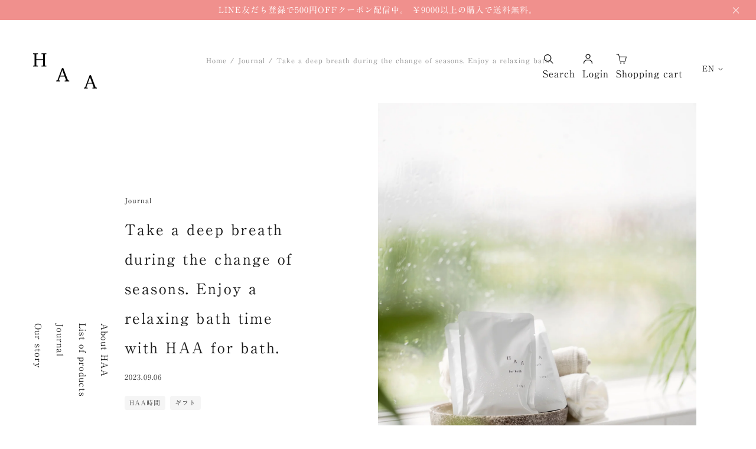

--- FILE ---
content_type: text/html; charset=utf-8
request_url: https://haajapan.com/en/blogs/journal/selfcare-bathtime
body_size: 22526
content:
<!doctype html>
<html class="no-js" lang="en">
<head prefix="og: http://ogp.me/ns# fb: http://ogp.me/ns/fb# article: http://ogp.me/ns/article#">
<!-- Google Tag Manager -->
<script>(function(w,d,s,l,i){w[l]=w[l]||[];w[l].push({'gtm.start':
new Date().getTime(),event:'gtm.js'});var f=d.getElementsByTagName(s)[0],
j=d.createElement(s),dl=l!='dataLayer'?'&l='+l:'';j.async=true;j.src=
'https://www.googletagmanager.com/gtm.js?id='+i+dl;f.parentNode.insertBefore(j,f);
})(window,document,'script','dataLayer','GTM-K9D3J57');</script>
<!-- End Google Tag Manager -->
<meta name="google-site-verification" content="lx2FHsZjST3K8zVbmflghWQC2I-Tyvn2dZ9SmRyhx5o">
<meta charset="utf-8">
<meta http-equiv="X-UA-Compatible" content="IE=edge,chrome=1">
<meta name="viewport" content="width=device-width,initial-scale=1,shrink-to-fit=no">
<meta name="msapplication-tap-highlight" content="no">
<meta name="format-detection" content="telephone=no">
<meta name="theme-color" content="#ffffff"><meta property="description" content="処暑。 夏の暑さが少し和らぎ、秋の気配を感じるようになりました。 汗をかきながら、仕事に、家事に、育児に、一生懸命だった夏。季節が移り変わる前に、頑張った自分の心と身体を労わり、は～っと深呼吸するご自愛時間をつくってみませんか？">
<meta property="og:site_name" content="HAA 公式オンラインストア">
<meta property="og:url" content="https://haajapan.com/en/blogs/journal/selfcare-bathtime">
<meta property="og:title" content="Take a deep breath during the change of seasons. Enjoy a relaxing bath">
<meta property="og:type" content="article">
<meta property="og:description" content="処暑。 夏の暑さが少し和らぎ、秋の気配を感じるようになりました。 汗をかきながら、仕事に、家事に、育児に、一生懸命だった夏。季節が移り変わる前に、頑張った自分の心と身体を労わり、は～っと深呼吸するご自愛時間をつくってみませんか？">
<meta property="og:image" content="http://haajapan.com/cdn/shop/articles/HAAphoto_015.jpg?v=1693917795&width=1200">
<meta property="og:image:secure_url" content="https://haajapan.com/cdn/shop/articles/HAAphoto_015.jpg?v=1693917795&width=1200">
<meta property="og:image:width" content="2400">
<meta property="og:image:height" content="3606">
<meta property="fb:app_id" content="231132952511418">
<meta name="twitter:site" content="@haajapan_">
<meta name="twitter:creator" content="@haajapan_">
<meta name="twitter:card" content="summary_large_image">
<meta name="twitter:title" content="Take a deep breath during the change of seasons. Enjoy a relaxing bath">
<meta name="twitter:description" content="処暑。 夏の暑さが少し和らぎ、秋の気配を感じるようになりました。 汗をかきながら、仕事に、家事に、育児に、一生懸命だった夏。季節が移り変わる前に、頑張った自分の心と身体を労わり、は～っと深呼吸するご自愛時間をつくってみませんか？">
<title>Take a deep breath during the change of seasons. Enjoy a relaxing bath | HAA 公式オンラインストア</title>
<link rel="preconnect" href="https://cdn.shopify.com" crossorigin>
<link href="//haajapan.com/cdn/shop/t/25/assets/logo.svg?v=86520305480451207861701409964" as="image" type="image/svg+xml" rel="preload">

<link rel="preload" href="https://cdn.jsdelivr.net/npm/yakuhanjp@3.4.1/dist/css/yakuhanmp_s.min.css" as="style">

<link rel="canonical" href="https://haajapan.com/en/blogs/journal/selfcare-bathtime">
<link rel="icon" href="//haajapan.com/cdn/shop/t/25/assets/favicon.ico?v=16073442486944358541710718080">
<script>
  var theme = {
    breakpoints: {
      xs: 0,
      sm: 576,
      md: 768,
      lg: 992,
      xl: 1366,
      xxl: 1600,
    },
    domain: "haajapan.com",
    localeIsoCode: "en",
    cartCurrencyIsoCode: "JPY",
    moneyFormat: "¥{{amount_no_decimals}}",
    moneyFormatWithCurrency: "¥{{amount_no_decimals}} JPY",
    localizationMarketHandle: "jp",
    image_widths: "480,960,1440,1920,2400",
    fallback_image_width: "1440",
    isUserLoggedIn: false,
    strings: {
      addToCart: "Add to cart",
      soldOut: "Sold out",
      unavailable: "Unavailable",
      notice: "Receive back in stock notices on LINE",
      regularPrice: "Regular price",
      salePrice: "Price",
      sale: "On sale",
      fromLowestPrice: "\u003csmall\u003eFrom\u003c\/small\u003e [price]",
      vendor: "Distributor",
      newWindow: "Open in a new window",
      external: "Moving to an external website",
      newWindowExternal: "Open an external website in a new window",
      removeLabel: "Remove [product] ",
      update: "Update",
      quantity: "Quantity",
      discountedTotal: "Discounted total",
      regularTotal: "Total",
      priceColumn: "For discount details, please refer to the Price column.",
      quantityMinimumMessage: "The quantity must be above 1",
      cartError: "We encountered an error when updating your cart. Please try again. ",
      removedItemMessage: "Removed \u003cspan class=\"c-cart-form__removed-product-details\"\u003e([quantity]) [link]\u003c\/span\u003es from the cart.",
      unitPrice: "Price per unit",
      unitPriceSeparator: "per",
      oneCartCount: "1 items",
      otherCartCount: "[count] items",
      quantityLabel: "Quantity",
      qrImageAlt: "QR code: scan to use coupon for e-gift card",
      LinkCardFromLowestPrice: "\u003csmall\u003efrom\u003c\/small\u003e [price] ",
    },
    settings: {
      predictiveSearchEnabled: null,
      predictiveSearchShowPrice: null,
      predictiveSearchShowVendor: null,
      disableDeliveryDates: ["2025-09-23","2025-10-13","2025-11-03","2025-11-23","2025-11-24","2025-12-29","2025-12-30","2025-12-31","2026-01-01","2026-01-02","2026-01-12","2026-02-11","2026-02-23","2026-03-20","2026-04-29"],
    },
    stylesheet: "//haajapan.com/cdn/shop/t/25/assets/theme.css?v=172952394570138389361762242479"
  }
</script>
<script>
(function (d) {
  d.documentElement.classList.remove('no-js');
  d.documentMode && d.uniqueID && d.documentElement.classList.add('no-support');
  /win/i.test(navigator.platform) && d.documentElement.classList.add('windows');
})(document)
</script>
<script>!function(e,t){var o,s,n=e.documentElement,c="//cdnjs.cloudflare.com/polyfill/v3/polyfill.min.js",r="//cdnjs.cloudflare.com/ajax/libs/";function a(t,o,s){var n,c=e.createElement("script"),r=e.getElementsByTagName("script")[0],a=!1;c.src=t,o&&(c.async=!0),s&&(c.onload=c.onreadystatechange=function(){n=this.readyState,a||n&&"complete"!==n&&"loaded"!==n||(a=!0,s())}),r.parentNode.insertBefore(c,r)}o=[{src:c+"?features=smoothscroll%2CIntersectionObserver"}],s=[{src:c+"?features=default%2Cfetch%2Csmoothscroll%2CIntersectionObserver"},{src:r+"dom4/2.1.6/dom4.js"},{src:r+"picturefill/3.0.3/picturefill.min.js",async:!0},{src:r+"svg4everybody/2.1.9/svg4everybody.min.js",async:!0,callback:function(){svg4everybody()}},{src:"https://cdn.jsdelivr.net/gh/nuxodin/ie11CustomProperties@4.1.0/ie11CustomProperties.min.js",async:!0}],e.documentMode&&e.uniqueID?(n.classList.add("no-support"),s.forEach((function(e){a(e.src,e.async,e.callback)}))):o.forEach((function(e){a(e.src,e.async,e.callback)})),"object-fit"in e.createElement("a").style||a(r+"object-fit-images/3.2.4/ofi.min.js",!0,(function(){function e(){objectFitImages("img:not(.lazyload):not(.lazyloading):not(.lazyloaded)",{watchMQ:!0})}e(),t.MutationObserver&&new MutationObserver(e).observe(n,{childList:!0,subtree:!0})}))}(document,window);</script>

<script src="//typesquare.com/3/tsst/script/ja/typesquare.js?61ed1e2ebe30449fa7985a6dac1e02e5&apply_to_hidden=true"></script><link rel="stylesheet" href="https://cdn.jsdelivr.net/npm/yakuhanjp@3.4.1/dist/css/yakuhanmp_s.min.css"><link href="//haajapan.com/cdn/shop/t/25/assets/theme.css?v=172952394570138389361762242479" rel="stylesheet" type="text/css" media="all" />
<script src="//haajapan.com/cdn/shop/t/25/assets/theme.js?v=135557669062108719771762479110" defer="defer"></script><script>window.performance && window.performance.mark && window.performance.mark('shopify.content_for_header.start');</script><meta name="facebook-domain-verification" content="feg882q4z9sm0totrmansvxeo8oft4">
<meta name="facebook-domain-verification" content="w39kxdrfxqbi45v4n0os03edtl6x6q">
<meta name="google-site-verification" content="AQl3_lYoB1yQ__1U2xKdDm3XT1wRDUai0JAiD2L6o_M">
<meta id="shopify-digital-wallet" name="shopify-digital-wallet" content="/60920889582/digital_wallets/dialog">
<meta name="shopify-checkout-api-token" content="787fec678e5c28d5ac52d514df7422e0">
<meta id="in-context-paypal-metadata" data-shop-id="60920889582" data-venmo-supported="false" data-environment="production" data-locale="en_US" data-paypal-v4="true" data-currency="JPY">
<link rel="alternate" type="application/atom+xml" title="Feed" href="/en/blogs/journal.atom" />
<link rel="alternate" hreflang="x-default" href="https://haajapan.com/blogs/journal/selfcare-bathtime">
<link rel="alternate" hreflang="en" href="https://haajapan.com/en/blogs/journal/selfcare-bathtime">
<script async="async" src="/checkouts/internal/preloads.js?locale=en-JP"></script>
<script id="apple-pay-shop-capabilities" type="application/json">{"shopId":60920889582,"countryCode":"JP","currencyCode":"JPY","merchantCapabilities":["supports3DS"],"merchantId":"gid:\/\/shopify\/Shop\/60920889582","merchantName":"HAA 公式オンラインストア","requiredBillingContactFields":["postalAddress","email","phone"],"requiredShippingContactFields":["postalAddress","email","phone"],"shippingType":"shipping","supportedNetworks":["visa","masterCard","amex","jcb","discover"],"total":{"type":"pending","label":"HAA 公式オンラインストア","amount":"1.00"},"shopifyPaymentsEnabled":true,"supportsSubscriptions":true}</script>
<script id="shopify-features" type="application/json">{"accessToken":"787fec678e5c28d5ac52d514df7422e0","betas":["rich-media-storefront-analytics"],"domain":"haajapan.com","predictiveSearch":false,"shopId":60920889582,"locale":"en"}</script>
<script>var Shopify = Shopify || {};
Shopify.shop = "haajapan.myshopify.com";
Shopify.locale = "en";
Shopify.currency = {"active":"JPY","rate":"1.0"};
Shopify.country = "JP";
Shopify.theme = {"name":"shopify-haa-theme\/main","id":138194714862,"schema_name":"HAA","schema_version":"2.9.8","theme_store_id":null,"role":"main"};
Shopify.theme.handle = "null";
Shopify.theme.style = {"id":null,"handle":null};
Shopify.cdnHost = "haajapan.com/cdn";
Shopify.routes = Shopify.routes || {};
Shopify.routes.root = "/en/";</script>
<script type="module">!function(o){(o.Shopify=o.Shopify||{}).modules=!0}(window);</script>
<script>!function(o){function n(){var o=[];function n(){o.push(Array.prototype.slice.apply(arguments))}return n.q=o,n}var t=o.Shopify=o.Shopify||{};t.loadFeatures=n(),t.autoloadFeatures=n()}(window);</script>
<script id="shop-js-analytics" type="application/json">{"pageType":"article"}</script>
<script defer="defer" async type="module" src="//haajapan.com/cdn/shopifycloud/shop-js/modules/v2/client.init-shop-cart-sync_DRRuZ9Jb.en.esm.js"></script>
<script defer="defer" async type="module" src="//haajapan.com/cdn/shopifycloud/shop-js/modules/v2/chunk.common_Bq80O0pE.esm.js"></script>
<script type="module">
  await import("//haajapan.com/cdn/shopifycloud/shop-js/modules/v2/client.init-shop-cart-sync_DRRuZ9Jb.en.esm.js");
await import("//haajapan.com/cdn/shopifycloud/shop-js/modules/v2/chunk.common_Bq80O0pE.esm.js");

  window.Shopify.SignInWithShop?.initShopCartSync?.({"fedCMEnabled":true,"windoidEnabled":true});

</script>
<script>(function() {
  var isLoaded = false;
  function asyncLoad() {
    if (isLoaded) return;
    isLoaded = true;
    var urls = ["https:\/\/subscription-script2-pr.firebaseapp.com\/script.js?shop=haajapan.myshopify.com","https:\/\/shopify.covet.pics\/covet-pics-widget-inject.js?shop=haajapan.myshopify.com","https:\/\/documents-app.mixlogue.jp\/scripts\/ue87f9sf8e7rd.min.js?shop=haajapan.myshopify.com","https:\/\/haajapan.com\/apps\/qopfiles\/998hfud87gys.min.js?shop=haajapan.myshopify.com"];
    for (var i = 0; i < urls.length; i++) {
      var s = document.createElement('script');
      s.type = 'text/javascript';
      s.async = true;
      s.src = urls[i];
      var x = document.getElementsByTagName('script')[0];
      x.parentNode.insertBefore(s, x);
    }
  };
  if(window.attachEvent) {
    window.attachEvent('onload', asyncLoad);
  } else {
    window.addEventListener('load', asyncLoad, false);
  }
})();</script>
<script id="__st">var __st={"a":60920889582,"offset":32400,"reqid":"17e38a21-27a6-4207-a195-289eb3a813bb-1763664359","pageurl":"haajapan.com\/en\/blogs\/journal\/selfcare-bathtime","s":"articles-589007749358","u":"cd2dceb5ecbe","p":"article","rtyp":"article","rid":589007749358};</script>
<script>window.ShopifyPaypalV4VisibilityTracking = true;</script>
<script id="captcha-bootstrap">!function(){'use strict';const t='contact',e='account',n='new_comment',o=[[t,t],['blogs',n],['comments',n],[t,'customer']],c=[[e,'customer_login'],[e,'guest_login'],[e,'recover_customer_password'],[e,'create_customer']],r=t=>t.map((([t,e])=>`form[action*='/${t}']:not([data-nocaptcha='true']) input[name='form_type'][value='${e}']`)).join(','),a=t=>()=>t?[...document.querySelectorAll(t)].map((t=>t.form)):[];function s(){const t=[...o],e=r(t);return a(e)}const i='password',u='form_key',d=['recaptcha-v3-token','g-recaptcha-response','h-captcha-response',i],f=()=>{try{return window.sessionStorage}catch{return}},m='__shopify_v',_=t=>t.elements[u];function p(t,e,n=!1){try{const o=window.sessionStorage,c=JSON.parse(o.getItem(e)),{data:r}=function(t){const{data:e,action:n}=t;return t[m]||n?{data:e,action:n}:{data:t,action:n}}(c);for(const[e,n]of Object.entries(r))t.elements[e]&&(t.elements[e].value=n);n&&o.removeItem(e)}catch(o){console.error('form repopulation failed',{error:o})}}const l='form_type',E='cptcha';function T(t){t.dataset[E]=!0}const w=window,h=w.document,L='Shopify',v='ce_forms',y='captcha';let A=!1;((t,e)=>{const n=(g='f06e6c50-85a8-45c8-87d0-21a2b65856fe',I='https://cdn.shopify.com/shopifycloud/storefront-forms-hcaptcha/ce_storefront_forms_captcha_hcaptcha.v1.5.2.iife.js',D={infoText:'Protected by hCaptcha',privacyText:'Privacy',termsText:'Terms'},(t,e,n)=>{const o=w[L][v],c=o.bindForm;if(c)return c(t,g,e,D).then(n);var r;o.q.push([[t,g,e,D],n]),r=I,A||(h.body.append(Object.assign(h.createElement('script'),{id:'captcha-provider',async:!0,src:r})),A=!0)});var g,I,D;w[L]=w[L]||{},w[L][v]=w[L][v]||{},w[L][v].q=[],w[L][y]=w[L][y]||{},w[L][y].protect=function(t,e){n(t,void 0,e),T(t)},Object.freeze(w[L][y]),function(t,e,n,w,h,L){const[v,y,A,g]=function(t,e,n){const i=e?o:[],u=t?c:[],d=[...i,...u],f=r(d),m=r(i),_=r(d.filter((([t,e])=>n.includes(e))));return[a(f),a(m),a(_),s()]}(w,h,L),I=t=>{const e=t.target;return e instanceof HTMLFormElement?e:e&&e.form},D=t=>v().includes(t);t.addEventListener('submit',(t=>{const e=I(t);if(!e)return;const n=D(e)&&!e.dataset.hcaptchaBound&&!e.dataset.recaptchaBound,o=_(e),c=g().includes(e)&&(!o||!o.value);(n||c)&&t.preventDefault(),c&&!n&&(function(t){try{if(!f())return;!function(t){const e=f();if(!e)return;const n=_(t);if(!n)return;const o=n.value;o&&e.removeItem(o)}(t);const e=Array.from(Array(32),(()=>Math.random().toString(36)[2])).join('');!function(t,e){_(t)||t.append(Object.assign(document.createElement('input'),{type:'hidden',name:u})),t.elements[u].value=e}(t,e),function(t,e){const n=f();if(!n)return;const o=[...t.querySelectorAll(`input[type='${i}']`)].map((({name:t})=>t)),c=[...d,...o],r={};for(const[a,s]of new FormData(t).entries())c.includes(a)||(r[a]=s);n.setItem(e,JSON.stringify({[m]:1,action:t.action,data:r}))}(t,e)}catch(e){console.error('failed to persist form',e)}}(e),e.submit())}));const S=(t,e)=>{t&&!t.dataset[E]&&(n(t,e.some((e=>e===t))),T(t))};for(const o of['focusin','change'])t.addEventListener(o,(t=>{const e=I(t);D(e)&&S(e,y())}));const B=e.get('form_key'),M=e.get(l),P=B&&M;t.addEventListener('DOMContentLoaded',(()=>{const t=y();if(P)for(const e of t)e.elements[l].value===M&&p(e,B);[...new Set([...A(),...v().filter((t=>'true'===t.dataset.shopifyCaptcha))])].forEach((e=>S(e,t)))}))}(h,new URLSearchParams(w.location.search),n,t,e,['guest_login'])})(!0,!0)}();</script>
<script integrity="sha256-52AcMU7V7pcBOXWImdc/TAGTFKeNjmkeM1Pvks/DTgc=" data-source-attribution="shopify.loadfeatures" defer="defer" src="//haajapan.com/cdn/shopifycloud/storefront/assets/storefront/load_feature-81c60534.js" crossorigin="anonymous"></script>
<script data-source-attribution="shopify.dynamic_checkout.dynamic.init">var Shopify=Shopify||{};Shopify.PaymentButton=Shopify.PaymentButton||{isStorefrontPortableWallets:!0,init:function(){window.Shopify.PaymentButton.init=function(){};var t=document.createElement("script");t.src="https://haajapan.com/cdn/shopifycloud/portable-wallets/latest/portable-wallets.en.js",t.type="module",document.head.appendChild(t)}};
</script>
<script data-source-attribution="shopify.dynamic_checkout.buyer_consent">
  function portableWalletsHideBuyerConsent(e){var t=document.getElementById("shopify-buyer-consent"),n=document.getElementById("shopify-subscription-policy-button");t&&n&&(t.classList.add("hidden"),t.setAttribute("aria-hidden","true"),n.removeEventListener("click",e))}function portableWalletsShowBuyerConsent(e){var t=document.getElementById("shopify-buyer-consent"),n=document.getElementById("shopify-subscription-policy-button");t&&n&&(t.classList.remove("hidden"),t.removeAttribute("aria-hidden"),n.addEventListener("click",e))}window.Shopify?.PaymentButton&&(window.Shopify.PaymentButton.hideBuyerConsent=portableWalletsHideBuyerConsent,window.Shopify.PaymentButton.showBuyerConsent=portableWalletsShowBuyerConsent);
</script>
<script data-source-attribution="shopify.dynamic_checkout.cart.bootstrap">document.addEventListener("DOMContentLoaded",(function(){function t(){return document.querySelector("shopify-accelerated-checkout-cart, shopify-accelerated-checkout")}if(t())Shopify.PaymentButton.init();else{new MutationObserver((function(e,n){t()&&(Shopify.PaymentButton.init(),n.disconnect())})).observe(document.body,{childList:!0,subtree:!0})}}));
</script>
<script id='scb4127' type='text/javascript' async='' src='https://haajapan.com/cdn/shopifycloud/privacy-banner/storefront-banner.js'></script><link id="shopify-accelerated-checkout-styles" rel="stylesheet" media="screen" href="https://haajapan.com/cdn/shopifycloud/portable-wallets/latest/accelerated-checkout-backwards-compat.css" crossorigin="anonymous">
<style id="shopify-accelerated-checkout-cart">
        #shopify-buyer-consent {
  margin-top: 1em;
  display: inline-block;
  width: 100%;
}

#shopify-buyer-consent.hidden {
  display: none;
}

#shopify-subscription-policy-button {
  background: none;
  border: none;
  padding: 0;
  text-decoration: underline;
  font-size: inherit;
  cursor: pointer;
}

#shopify-subscription-policy-button::before {
  box-shadow: none;
}

      </style>

<script>window.performance && window.performance.mark && window.performance.mark('shopify.content_for_header.end');</script>

<link href="https://monorail-edge.shopifysvc.com" rel="dns-prefetch">
<script>(function(){if ("sendBeacon" in navigator && "performance" in window) {try {var session_token_from_headers = performance.getEntriesByType('navigation')[0].serverTiming.find(x => x.name == '_s').description;} catch {var session_token_from_headers = undefined;}var session_cookie_matches = document.cookie.match(/_shopify_s=([^;]*)/);var session_token_from_cookie = session_cookie_matches && session_cookie_matches.length === 2 ? session_cookie_matches[1] : "";var session_token = session_token_from_headers || session_token_from_cookie || "";function handle_abandonment_event(e) {var entries = performance.getEntries().filter(function(entry) {return /monorail-edge.shopifysvc.com/.test(entry.name);});if (!window.abandonment_tracked && entries.length === 0) {window.abandonment_tracked = true;var currentMs = Date.now();var navigation_start = performance.timing.navigationStart;var payload = {shop_id: 60920889582,url: window.location.href,navigation_start,duration: currentMs - navigation_start,session_token,page_type: "article"};window.navigator.sendBeacon("https://monorail-edge.shopifysvc.com/v1/produce", JSON.stringify({schema_id: "online_store_buyer_site_abandonment/1.1",payload: payload,metadata: {event_created_at_ms: currentMs,event_sent_at_ms: currentMs}}));}}window.addEventListener('pagehide', handle_abandonment_event);}}());</script>
<script id="web-pixels-manager-setup">(function e(e,d,r,n,o){if(void 0===o&&(o={}),!Boolean(null===(a=null===(i=window.Shopify)||void 0===i?void 0:i.analytics)||void 0===a?void 0:a.replayQueue)){var i,a;window.Shopify=window.Shopify||{};var t=window.Shopify;t.analytics=t.analytics||{};var s=t.analytics;s.replayQueue=[],s.publish=function(e,d,r){return s.replayQueue.push([e,d,r]),!0};try{self.performance.mark("wpm:start")}catch(e){}var l=function(){var e={modern:/Edge?\/(1{2}[4-9]|1[2-9]\d|[2-9]\d{2}|\d{4,})\.\d+(\.\d+|)|Firefox\/(1{2}[4-9]|1[2-9]\d|[2-9]\d{2}|\d{4,})\.\d+(\.\d+|)|Chrom(ium|e)\/(9{2}|\d{3,})\.\d+(\.\d+|)|(Maci|X1{2}).+ Version\/(15\.\d+|(1[6-9]|[2-9]\d|\d{3,})\.\d+)([,.]\d+|)( \(\w+\)|)( Mobile\/\w+|) Safari\/|Chrome.+OPR\/(9{2}|\d{3,})\.\d+\.\d+|(CPU[ +]OS|iPhone[ +]OS|CPU[ +]iPhone|CPU IPhone OS|CPU iPad OS)[ +]+(15[._]\d+|(1[6-9]|[2-9]\d|\d{3,})[._]\d+)([._]\d+|)|Android:?[ /-](13[3-9]|1[4-9]\d|[2-9]\d{2}|\d{4,})(\.\d+|)(\.\d+|)|Android.+Firefox\/(13[5-9]|1[4-9]\d|[2-9]\d{2}|\d{4,})\.\d+(\.\d+|)|Android.+Chrom(ium|e)\/(13[3-9]|1[4-9]\d|[2-9]\d{2}|\d{4,})\.\d+(\.\d+|)|SamsungBrowser\/([2-9]\d|\d{3,})\.\d+/,legacy:/Edge?\/(1[6-9]|[2-9]\d|\d{3,})\.\d+(\.\d+|)|Firefox\/(5[4-9]|[6-9]\d|\d{3,})\.\d+(\.\d+|)|Chrom(ium|e)\/(5[1-9]|[6-9]\d|\d{3,})\.\d+(\.\d+|)([\d.]+$|.*Safari\/(?![\d.]+ Edge\/[\d.]+$))|(Maci|X1{2}).+ Version\/(10\.\d+|(1[1-9]|[2-9]\d|\d{3,})\.\d+)([,.]\d+|)( \(\w+\)|)( Mobile\/\w+|) Safari\/|Chrome.+OPR\/(3[89]|[4-9]\d|\d{3,})\.\d+\.\d+|(CPU[ +]OS|iPhone[ +]OS|CPU[ +]iPhone|CPU IPhone OS|CPU iPad OS)[ +]+(10[._]\d+|(1[1-9]|[2-9]\d|\d{3,})[._]\d+)([._]\d+|)|Android:?[ /-](13[3-9]|1[4-9]\d|[2-9]\d{2}|\d{4,})(\.\d+|)(\.\d+|)|Mobile Safari.+OPR\/([89]\d|\d{3,})\.\d+\.\d+|Android.+Firefox\/(13[5-9]|1[4-9]\d|[2-9]\d{2}|\d{4,})\.\d+(\.\d+|)|Android.+Chrom(ium|e)\/(13[3-9]|1[4-9]\d|[2-9]\d{2}|\d{4,})\.\d+(\.\d+|)|Android.+(UC? ?Browser|UCWEB|U3)[ /]?(15\.([5-9]|\d{2,})|(1[6-9]|[2-9]\d|\d{3,})\.\d+)\.\d+|SamsungBrowser\/(5\.\d+|([6-9]|\d{2,})\.\d+)|Android.+MQ{2}Browser\/(14(\.(9|\d{2,})|)|(1[5-9]|[2-9]\d|\d{3,})(\.\d+|))(\.\d+|)|K[Aa][Ii]OS\/(3\.\d+|([4-9]|\d{2,})\.\d+)(\.\d+|)/},d=e.modern,r=e.legacy,n=navigator.userAgent;return n.match(d)?"modern":n.match(r)?"legacy":"unknown"}(),u="modern"===l?"modern":"legacy",c=(null!=n?n:{modern:"",legacy:""})[u],f=function(e){return[e.baseUrl,"/wpm","/b",e.hashVersion,"modern"===e.buildTarget?"m":"l",".js"].join("")}({baseUrl:d,hashVersion:r,buildTarget:u}),m=function(e){var d=e.version,r=e.bundleTarget,n=e.surface,o=e.pageUrl,i=e.monorailEndpoint;return{emit:function(e){var a=e.status,t=e.errorMsg,s=(new Date).getTime(),l=JSON.stringify({metadata:{event_sent_at_ms:s},events:[{schema_id:"web_pixels_manager_load/3.1",payload:{version:d,bundle_target:r,page_url:o,status:a,surface:n,error_msg:t},metadata:{event_created_at_ms:s}}]});if(!i)return console&&console.warn&&console.warn("[Web Pixels Manager] No Monorail endpoint provided, skipping logging."),!1;try{return self.navigator.sendBeacon.bind(self.navigator)(i,l)}catch(e){}var u=new XMLHttpRequest;try{return u.open("POST",i,!0),u.setRequestHeader("Content-Type","text/plain"),u.send(l),!0}catch(e){return console&&console.warn&&console.warn("[Web Pixels Manager] Got an unhandled error while logging to Monorail."),!1}}}}({version:r,bundleTarget:l,surface:e.surface,pageUrl:self.location.href,monorailEndpoint:e.monorailEndpoint});try{o.browserTarget=l,function(e){var d=e.src,r=e.async,n=void 0===r||r,o=e.onload,i=e.onerror,a=e.sri,t=e.scriptDataAttributes,s=void 0===t?{}:t,l=document.createElement("script"),u=document.querySelector("head"),c=document.querySelector("body");if(l.async=n,l.src=d,a&&(l.integrity=a,l.crossOrigin="anonymous"),s)for(var f in s)if(Object.prototype.hasOwnProperty.call(s,f))try{l.dataset[f]=s[f]}catch(e){}if(o&&l.addEventListener("load",o),i&&l.addEventListener("error",i),u)u.appendChild(l);else{if(!c)throw new Error("Did not find a head or body element to append the script");c.appendChild(l)}}({src:f,async:!0,onload:function(){if(!function(){var e,d;return Boolean(null===(d=null===(e=window.Shopify)||void 0===e?void 0:e.analytics)||void 0===d?void 0:d.initialized)}()){var d=window.webPixelsManager.init(e)||void 0;if(d){var r=window.Shopify.analytics;r.replayQueue.forEach((function(e){var r=e[0],n=e[1],o=e[2];d.publishCustomEvent(r,n,o)})),r.replayQueue=[],r.publish=d.publishCustomEvent,r.visitor=d.visitor,r.initialized=!0}}},onerror:function(){return m.emit({status:"failed",errorMsg:"".concat(f," has failed to load")})},sri:function(e){var d=/^sha384-[A-Za-z0-9+/=]+$/;return"string"==typeof e&&d.test(e)}(c)?c:"",scriptDataAttributes:o}),m.emit({status:"loading"})}catch(e){m.emit({status:"failed",errorMsg:(null==e?void 0:e.message)||"Unknown error"})}}})({shopId: 60920889582,storefrontBaseUrl: "https://haajapan.com",extensionsBaseUrl: "https://extensions.shopifycdn.com/cdn/shopifycloud/web-pixels-manager",monorailEndpoint: "https://monorail-edge.shopifysvc.com/unstable/produce_batch",surface: "storefront-renderer",enabledBetaFlags: ["2dca8a86"],webPixelsConfigList: [{"id":"471335150","configuration":"{\"config\":\"{\\\"pixel_id\\\":\\\"G-CK0M8B4LJM\\\",\\\"target_country\\\":\\\"JP\\\",\\\"gtag_events\\\":[{\\\"type\\\":\\\"begin_checkout\\\",\\\"action_label\\\":[\\\"G-CK0M8B4LJM\\\",\\\"AW-10846130209\\\/oZbOCKWN75QDEKGg67Mo\\\"]},{\\\"type\\\":\\\"search\\\",\\\"action_label\\\":[\\\"G-CK0M8B4LJM\\\",\\\"AW-10846130209\\\/VKFXCKiN75QDEKGg67Mo\\\"]},{\\\"type\\\":\\\"view_item\\\",\\\"action_label\\\":[\\\"G-CK0M8B4LJM\\\",\\\"AW-10846130209\\\/XddACJ-N75QDEKGg67Mo\\\",\\\"MC-JLYHE2K98V\\\"]},{\\\"type\\\":\\\"purchase\\\",\\\"action_label\\\":[\\\"G-CK0M8B4LJM\\\",\\\"AW-10846130209\\\/4Ak2CJyN75QDEKGg67Mo\\\",\\\"MC-JLYHE2K98V\\\"]},{\\\"type\\\":\\\"page_view\\\",\\\"action_label\\\":[\\\"G-CK0M8B4LJM\\\",\\\"AW-10846130209\\\/moXmCJmN75QDEKGg67Mo\\\",\\\"MC-JLYHE2K98V\\\"]},{\\\"type\\\":\\\"add_payment_info\\\",\\\"action_label\\\":[\\\"G-CK0M8B4LJM\\\",\\\"AW-10846130209\\\/ft6kCKuN75QDEKGg67Mo\\\"]},{\\\"type\\\":\\\"add_to_cart\\\",\\\"action_label\\\":[\\\"G-CK0M8B4LJM\\\",\\\"AW-10846130209\\\/dbS8CKKN75QDEKGg67Mo\\\"]}],\\\"enable_monitoring_mode\\\":false}\"}","eventPayloadVersion":"v1","runtimeContext":"OPEN","scriptVersion":"b2a88bafab3e21179ed38636efcd8a93","type":"APP","apiClientId":1780363,"privacyPurposes":[],"dataSharingAdjustments":{"protectedCustomerApprovalScopes":["read_customer_address","read_customer_email","read_customer_name","read_customer_personal_data","read_customer_phone"]}},{"id":"147161326","configuration":"{\"pixel_id\":\"973386049943408\",\"pixel_type\":\"facebook_pixel\",\"metaapp_system_user_token\":\"-\"}","eventPayloadVersion":"v1","runtimeContext":"OPEN","scriptVersion":"ca16bc87fe92b6042fbaa3acc2fbdaa6","type":"APP","apiClientId":2329312,"privacyPurposes":["ANALYTICS","MARKETING","SALE_OF_DATA"],"dataSharingAdjustments":{"protectedCustomerApprovalScopes":["read_customer_address","read_customer_email","read_customer_name","read_customer_personal_data","read_customer_phone"]}},{"id":"82608366","configuration":"{\"tagID\":\"2612662230969\"}","eventPayloadVersion":"v1","runtimeContext":"STRICT","scriptVersion":"18031546ee651571ed29edbe71a3550b","type":"APP","apiClientId":3009811,"privacyPurposes":["ANALYTICS","MARKETING","SALE_OF_DATA"],"dataSharingAdjustments":{"protectedCustomerApprovalScopes":["read_customer_address","read_customer_email","read_customer_name","read_customer_personal_data","read_customer_phone"]}},{"id":"shopify-app-pixel","configuration":"{}","eventPayloadVersion":"v1","runtimeContext":"STRICT","scriptVersion":"0450","apiClientId":"shopify-pixel","type":"APP","privacyPurposes":["ANALYTICS","MARKETING"]},{"id":"shopify-custom-pixel","eventPayloadVersion":"v1","runtimeContext":"LAX","scriptVersion":"0450","apiClientId":"shopify-pixel","type":"CUSTOM","privacyPurposes":["ANALYTICS","MARKETING"]}],isMerchantRequest: false,initData: {"shop":{"name":"HAA 公式オンラインストア","paymentSettings":{"currencyCode":"JPY"},"myshopifyDomain":"haajapan.myshopify.com","countryCode":"JP","storefrontUrl":"https:\/\/haajapan.com\/en"},"customer":null,"cart":null,"checkout":null,"productVariants":[],"purchasingCompany":null},},"https://haajapan.com/cdn","ae1676cfwd2530674p4253c800m34e853cb",{"modern":"","legacy":""},{"shopId":"60920889582","storefrontBaseUrl":"https:\/\/haajapan.com","extensionBaseUrl":"https:\/\/extensions.shopifycdn.com\/cdn\/shopifycloud\/web-pixels-manager","surface":"storefront-renderer","enabledBetaFlags":"[\"2dca8a86\"]","isMerchantRequest":"false","hashVersion":"ae1676cfwd2530674p4253c800m34e853cb","publish":"custom","events":"[[\"page_viewed\",{}]]"});</script><script>
  window.ShopifyAnalytics = window.ShopifyAnalytics || {};
  window.ShopifyAnalytics.meta = window.ShopifyAnalytics.meta || {};
  window.ShopifyAnalytics.meta.currency = 'JPY';
  var meta = {"page":{"pageType":"article","resourceType":"article","resourceId":589007749358}};
  for (var attr in meta) {
    window.ShopifyAnalytics.meta[attr] = meta[attr];
  }
</script>
<script class="analytics">
  (function () {
    var customDocumentWrite = function(content) {
      var jquery = null;

      if (window.jQuery) {
        jquery = window.jQuery;
      } else if (window.Checkout && window.Checkout.$) {
        jquery = window.Checkout.$;
      }

      if (jquery) {
        jquery('body').append(content);
      }
    };

    var hasLoggedConversion = function(token) {
      if (token) {
        return document.cookie.indexOf('loggedConversion=' + token) !== -1;
      }
      return false;
    }

    var setCookieIfConversion = function(token) {
      if (token) {
        var twoMonthsFromNow = new Date(Date.now());
        twoMonthsFromNow.setMonth(twoMonthsFromNow.getMonth() + 2);

        document.cookie = 'loggedConversion=' + token + '; expires=' + twoMonthsFromNow;
      }
    }

    var trekkie = window.ShopifyAnalytics.lib = window.trekkie = window.trekkie || [];
    if (trekkie.integrations) {
      return;
    }
    trekkie.methods = [
      'identify',
      'page',
      'ready',
      'track',
      'trackForm',
      'trackLink'
    ];
    trekkie.factory = function(method) {
      return function() {
        var args = Array.prototype.slice.call(arguments);
        args.unshift(method);
        trekkie.push(args);
        return trekkie;
      };
    };
    for (var i = 0; i < trekkie.methods.length; i++) {
      var key = trekkie.methods[i];
      trekkie[key] = trekkie.factory(key);
    }
    trekkie.load = function(config) {
      trekkie.config = config || {};
      trekkie.config.initialDocumentCookie = document.cookie;
      var first = document.getElementsByTagName('script')[0];
      var script = document.createElement('script');
      script.type = 'text/javascript';
      script.onerror = function(e) {
        var scriptFallback = document.createElement('script');
        scriptFallback.type = 'text/javascript';
        scriptFallback.onerror = function(error) {
                var Monorail = {
      produce: function produce(monorailDomain, schemaId, payload) {
        var currentMs = new Date().getTime();
        var event = {
          schema_id: schemaId,
          payload: payload,
          metadata: {
            event_created_at_ms: currentMs,
            event_sent_at_ms: currentMs
          }
        };
        return Monorail.sendRequest("https://" + monorailDomain + "/v1/produce", JSON.stringify(event));
      },
      sendRequest: function sendRequest(endpointUrl, payload) {
        // Try the sendBeacon API
        if (window && window.navigator && typeof window.navigator.sendBeacon === 'function' && typeof window.Blob === 'function' && !Monorail.isIos12()) {
          var blobData = new window.Blob([payload], {
            type: 'text/plain'
          });

          if (window.navigator.sendBeacon(endpointUrl, blobData)) {
            return true;
          } // sendBeacon was not successful

        } // XHR beacon

        var xhr = new XMLHttpRequest();

        try {
          xhr.open('POST', endpointUrl);
          xhr.setRequestHeader('Content-Type', 'text/plain');
          xhr.send(payload);
        } catch (e) {
          console.log(e);
        }

        return false;
      },
      isIos12: function isIos12() {
        return window.navigator.userAgent.lastIndexOf('iPhone; CPU iPhone OS 12_') !== -1 || window.navigator.userAgent.lastIndexOf('iPad; CPU OS 12_') !== -1;
      }
    };
    Monorail.produce('monorail-edge.shopifysvc.com',
      'trekkie_storefront_load_errors/1.1',
      {shop_id: 60920889582,
      theme_id: 138194714862,
      app_name: "storefront",
      context_url: window.location.href,
      source_url: "//haajapan.com/cdn/s/trekkie.storefront.308893168db1679b4a9f8a086857af995740364f.min.js"});

        };
        scriptFallback.async = true;
        scriptFallback.src = '//haajapan.com/cdn/s/trekkie.storefront.308893168db1679b4a9f8a086857af995740364f.min.js';
        first.parentNode.insertBefore(scriptFallback, first);
      };
      script.async = true;
      script.src = '//haajapan.com/cdn/s/trekkie.storefront.308893168db1679b4a9f8a086857af995740364f.min.js';
      first.parentNode.insertBefore(script, first);
    };
    trekkie.load(
      {"Trekkie":{"appName":"storefront","development":false,"defaultAttributes":{"shopId":60920889582,"isMerchantRequest":null,"themeId":138194714862,"themeCityHash":"16727982614831832131","contentLanguage":"en","currency":"JPY","eventMetadataId":"cba58ae7-5172-4bc8-b479-7a49ce06ae5c"},"isServerSideCookieWritingEnabled":true,"monorailRegion":"shop_domain","enabledBetaFlags":["f0df213a"]},"Session Attribution":{},"S2S":{"facebookCapiEnabled":true,"source":"trekkie-storefront-renderer","apiClientId":580111}}
    );

    var loaded = false;
    trekkie.ready(function() {
      if (loaded) return;
      loaded = true;

      window.ShopifyAnalytics.lib = window.trekkie;

      var originalDocumentWrite = document.write;
      document.write = customDocumentWrite;
      try { window.ShopifyAnalytics.merchantGoogleAnalytics.call(this); } catch(error) {};
      document.write = originalDocumentWrite;

      window.ShopifyAnalytics.lib.page(null,{"pageType":"article","resourceType":"article","resourceId":589007749358,"shopifyEmitted":true});

      var match = window.location.pathname.match(/checkouts\/(.+)\/(thank_you|post_purchase)/)
      var token = match? match[1]: undefined;
      if (!hasLoggedConversion(token)) {
        setCookieIfConversion(token);
        
      }
    });


        var eventsListenerScript = document.createElement('script');
        eventsListenerScript.async = true;
        eventsListenerScript.src = "//haajapan.com/cdn/shopifycloud/storefront/assets/shop_events_listener-3da45d37.js";
        document.getElementsByTagName('head')[0].appendChild(eventsListenerScript);

})();</script>
  <script>
  if (!window.ga || (window.ga && typeof window.ga !== 'function')) {
    window.ga = function ga() {
      (window.ga.q = window.ga.q || []).push(arguments);
      if (window.Shopify && window.Shopify.analytics && typeof window.Shopify.analytics.publish === 'function') {
        window.Shopify.analytics.publish("ga_stub_called", {}, {sendTo: "google_osp_migration"});
      }
      console.error("Shopify's Google Analytics stub called with:", Array.from(arguments), "\nSee https://help.shopify.com/manual/promoting-marketing/pixels/pixel-migration#google for more information.");
    };
    if (window.Shopify && window.Shopify.analytics && typeof window.Shopify.analytics.publish === 'function') {
      window.Shopify.analytics.publish("ga_stub_initialized", {}, {sendTo: "google_osp_migration"});
    }
  }
</script>
<script
  defer
  src="https://haajapan.com/cdn/shopifycloud/perf-kit/shopify-perf-kit-2.1.2.min.js"
  data-application="storefront-renderer"
  data-shop-id="60920889582"
  data-render-region="gcp-us-central1"
  data-page-type="article"
  data-theme-instance-id="138194714862"
  data-theme-name="HAA"
  data-theme-version="2.9.8"
  data-monorail-region="shop_domain"
  data-resource-timing-sampling-rate="10"
  data-shs="true"
  data-shs-beacon="true"
  data-shs-export-with-fetch="true"
  data-shs-logs-sample-rate="1"
></script>
</head>
<body>
<!-- Google Tag Manager (noscript) -->
<noscript><iframe src="https://www.googletagmanager.com/ns.html?id=GTM-K9D3J57"
height="0" width="0" style="display:none;visibility:hidden"></iframe></noscript>
<!-- End Google Tag Manager (noscript) --><div style="display:none;"><svg xmlns="http://www.w3.org/2000/svg"><symbol id="icon-arrow" viewBox="0 0 7.21 4.22"><path d="M7.12.09a.29.29 0 0 0-.42 0L3.61 3.48.51.09A.27.27 0 0 0 .3 0a.29.29 0 0 0-.21.09.3.3 0 0 0 0 .42l3.29 3.62.1.07a.25.25 0 0 0 .12 0 .19.19 0 0 0 .13 0l.1-.07L7.12.52a.3.3 0 0 0 0-.43Z"/></symbol><symbol id="icon-cart" viewBox="0 0 28 28"><path d="M12 23a1.65 1.65 0 1 0 1.62 1.68 1.6 1.6 0 0 0-.48-1.19A1.55 1.55 0 0 0 12 23ZM8.76 8.42l-2-6.48H1.49a.73.73 0 0 0-.57.24.73.73 0 0 0-.24.57.74.74 0 0 0 .24.57.8.8 0 0 0 .57.24h4.05l1.62 4.86 1.63 9.74A3.24 3.24 0 0 0 12 21.4h9a3.25 3.25 0 0 0 3.25-3.24l2.42-9.74Zm13.82 9.74A1.66 1.66 0 0 1 21 19.79h-9a1.65 1.65 0 0 1-1.62-1.63l-1.32-8.11H24.6ZM20.14 23a1.66 1.66 0 1 0 1.14.48 1.53 1.53 0 0 0-1.14-.48Z"/></symbol><symbol id="icon-facebook" viewBox="0 0 512 512"><path d="M512 256C512 114.61 397.38 0 256 0S0 114.61 0 256c0 127.77 93.61 233.68 216 252.89V330h-65v-74h65v-56.4c0-64.16 38.22-99.6 96.69-99.6 28 0 57.31 5 57.31 5v63h-32.28c-31.8 0-41.72 19.74-41.72 40v48h71l-11.35 74H296v178.89C418.38 489.68 512 383.77 512 256Z"/></symbol><symbol id="icon-instagram" viewBox="0 0 512 512"><path d="M256 49.47c67.27 0 75.23.26 101.8 1.47 24.56 1.12 37.9 5.22 46.78 8.67a77.81 77.81 0 0 1 29 18.85 77.81 77.81 0 0 1 18.85 29c3.45 8.88 7.55 22.22 8.67 46.78 1.21 26.57 1.47 34.53 1.47 101.8s-.26 75.23-1.47 101.8c-1.12 24.56-5.22 37.9-8.67 46.78a83.51 83.51 0 0 1-47.81 47.81c-8.88 3.45-22.22 7.55-46.78 8.67-26.56 1.21-34.53 1.47-101.8 1.47s-75.24-.26-101.8-1.47c-24.56-1.12-37.9-5.22-46.78-8.67a77.81 77.81 0 0 1-29-18.85 77.81 77.81 0 0 1-18.85-29c-3.45-8.88-7.55-22.22-8.67-46.78-1.21-26.57-1.47-34.53-1.47-101.8s.26-75.23 1.47-101.8c1.12-24.56 5.22-37.9 8.67-46.78a77.81 77.81 0 0 1 18.85-29 77.81 77.81 0 0 1 29-18.85c8.88-3.45 22.22-7.55 46.78-8.67 26.57-1.21 34.53-1.47 101.8-1.47M256 4c-68.42 0-77 .29-103.87 1.52S107 11.08 91 17.31a123.51 123.51 0 0 0-44.64 29.05A123.51 123.51 0 0 0 17.31 91c-6.23 16-10.49 34.32-11.71 61.13S4.08 187.58 4.08 256s.29 77 1.52 103.87S11.08 405 17.31 421a123.43 123.43 0 0 0 29.05 44.62A123.56 123.56 0 0 0 91 494.69c16 6.23 34.34 10.49 61.15 11.71s35.45 1.52 103.87 1.52 77-.29 103.87-1.52S405 500.92 421 494.69A128.75 128.75 0 0 0 494.69 421c6.23-16 10.49-34.34 11.71-61.15s1.52-35.45 1.52-103.87-.29-77-1.52-103.87S500.92 107 494.69 91a123.43 123.43 0 0 0-29.05-44.62 123.61 123.61 0 0 0-44.62-29c-16-6.3-34.34-10.56-61.15-11.78S324.42 4.08 256 4.08Z"/><path d="M256 126.64A129.36 129.36 0 1 0 385.36 256 129.35 129.35 0 0 0 256 126.64ZM256 340a84 84 0 1 1 84-84 84 84 0 0 1-84 84Z"/><circle cx="390.48" cy="121.52" r="30.23"/></symbol><symbol id="icon-line" viewBox="0 0 512 512"><path d="M256 12.08c-141.16 0-256 93.19-256 207.75 0 102.69 91.07 188.7 214.1 205 8.33 1.8 19.68 5.49 22.55 12.62 2.58 6.47 1.69 16.61.83 23.15 0 0-3 18.06-3.66 21.91-1.11 6.47-5.14 25.32 22.18 13.8s147.43-86.81 201.14-148.63C494.23 307 512 265.67 512 219.83c0-114.56-114.84-207.75-256-207.75ZM165.7 281a5 5 0 0 1-5 5H89a4.92 4.92 0 0 1-3.46-1.41l-.08-.07-.07-.07A5 5 0 0 1 84 281V169.45a5 5 0 0 1 5-5h17.91a5 5 0 0 1 5 5V258h48.79a5 5 0 0 1 5 5Zm43.3 0a5 5 0 0 1-5 5h-18a5 5 0 0 1-5-5V169.47a5 5 0 0 1 5-5h18a5 5 0 0 1 5 5Zm123.64-.09a5 5 0 0 1-5 5h-17.95a5.06 5.06 0 0 1-1.28-.17h-.07l-.34-.11-.15-.05-.24-.1-.24-.12-.14-.08a1.92 1.92 0 0 1-.31-.18h-.05a5.12 5.12 0 0 1-1.27-1.23l-51.18-69.13V281a5 5 0 0 1-5 5h-18a5 5 0 0 1-5-5V169.68a5 5 0 0 1 5-5h18.88l.28.07h.18l.29.1.16.06a1.48 1.48 0 0 1 .29.12l.16.08.26.14.15.09.26.18.13.1.27.22.09.09.3.31a6.12 6.12 0 0 1 .39.5l51.12 69v-66.27a5 5 0 0 1 5-5h18.01a5 5 0 0 1 5 5Zm99.15-46.73a5 5 0 0 1-5 5H378V258h48.75a5 5 0 0 1 5 5v18a5 5 0 0 1-5 5H355a5 5 0 0 1-3.44-1.41l-.07-.07a.23.23 0 0 1-.07-.07A5 5 0 0 1 350 281V169.44a4.93 4.93 0 0 1 1.38-3.43l.08-.09h.05a5 5 0 0 1 3.46-1.41h71.75a5 5 0 0 1 5 5v17.89a5 5 0 0 1-5 5H378v18.78h48.79a5 5 0 0 1 5 5Z"/></symbol><symbol id="icon-pinterest" viewBox="0 0 28 28"><circle cx="14" cy="13.99" r="12" fill="#fff"/><path d="M14 0C6.27 0 0 6.27 0 14.01c0 5.75 3.53 10.92 8.88 13.03-.19-1.33-.19-2.69 0-4.02l1.64-7c-.26-.64-.39-1.32-.37-2.01 0-1.95 1.17-3.39 2.53-3.39.97-.01 1.77.76 1.79 1.74 0 .08 0 .16-.01.23-.26 1.59-.65 3.15-1.17 4.67a2.03 2.03 0 0 0 2.08 2.53c2.48 0 4.4-2.62 4.4-6.4.09-3.05-2.3-5.6-5.36-5.7h-.48a6.058 6.058 0 0 0-6.32 5.78v.29c0 1.15.36 2.27 1.04 3.2.1.11.14.26.09.4-.1.44-.35 1.4-.4 1.6s-.21.3-.47.19c-1.76-.83-2.85-3.37-2.85-5.44 0-4.41 3.2-8.47 9.25-8.47 4.85 0 8.62 3.5 8.62 8.1 0 4.83-3.03 8.7-7.26 8.7-1.27.05-2.48-.56-3.2-1.61 0 0-.71 2.67-.87 3.34-.42 1.3-1.01 2.53-1.75 3.67 1.35.4 2.76.59 4.16.58 7.73 0 14-6.27 14-14S21.73 0 14 0Z"/></symbol><symbol id="icon-search" viewBox="0 0 28 28"><path d="m25.75 24.35-6.45-6.51a9.18 9.18 0 1 0-1.39 1.41l6.4 6.47a1 1 0 0 0 1.44-1.37Zm-13.66-5a7.26 7.26 0 1 1 5.13-2.13 7.26 7.26 0 0 1-5.13 2.13Z"/></symbol><symbol id="icon-twitter" viewBox="0 0 512 512"><path d="M300.68,219.25L475.53,16h-41.43l-151.82,176.48L161.02,16H21.16l183.37,266.86L21.16,496h41.44l160.33-186.37,128.06,186.37h139.86l-190.17-276.75h.01ZM243.93,285.22l-18.58-26.57L77.53,47.19h63.64l119.3,170.65,18.58,26.57,155.07,221.81h-63.64l-126.54-181h0Z" stroke-width="0"/></symbol><symbol id="icon-user" viewBox="0 0 28 28"><path d="M2.75 25.84v-1a8.33 8.33 0 0 1 .69-3.37 8.65 8.65 0 0 1 1.85-2.75 8.9 8.9 0 0 1 2.78-1.87 8.36 8.36 0 0 1 3.3-.67h5.25a8.37 8.37 0 0 1 3.31.67 8.9 8.9 0 0 1 2.78 1.87 8.71 8.71 0 0 1 1.85 2.75 8.3 8.3 0 0 1 .69 3.37v1H23.3v-1a6.4 6.4 0 0 0-.53-2.62 6.92 6.92 0 0 0-1.45-2.1 6.76 6.76 0 0 0-2.14-1.45 6.38 6.38 0 0 0-2.58-.54h-5.16a6.49 6.49 0 0 0-2.61.54 6.65 6.65 0 0 0-2.14 1.45 6.92 6.92 0 0 0-1.45 2.1 6.41 6.41 0 0 0-.53 2.63v1ZM14 14.28a5.9 5.9 0 0 1-2.38-.49 6.11 6.11 0 0 1 0-11.27A5.93 5.93 0 0 1 14 2a5.93 5.93 0 0 1 2.35.49 6.21 6.21 0 0 1 3.27 8 6.38 6.38 0 0 1-1.32 1.92 6.21 6.21 0 0 1-2 1.32 6.06 6.06 0 0 1-2.37.49Zm.06-1.95a4.16 4.16 0 0 0 0-8.31h-.12a4.16 4.16 0 0 0 0 8.31Z"/></symbol></svg>
</div><div class="c-cart-popup-wrapper c-cart-popup-wrapper--hidden" role="dialog" aria-modal="true" aria-labelledby="CartPopupHeading" data-cart-popup-wrapper>
  <div class="c-cart-popup" data-cart-popup tabindex="-1">
    <div class="c-cart-popup__header">
      <p class="c-cart-popup__heading">Added to cart</p>
      <button class="c-cart-popup__close" aria-label="Close" data-cart-popup-close></button>
    </div>
    <div class="c-cart-popup-item">
      <div class="c-cart-popup-item__image-wrapper u-hidden" data-cart-popup-image-wrapper data-cart-popup-image-loading-animation data-image-loading-animation></div>
      <div class="c-cart-popup-item__description">
        <div>
          <p class="c-cart-popup-item__title" data-cart-popup-title></p>
          <ul class="c-cart-popup-item__product-details" aria-label="Product details" data-cart-popup-product-details></ul>
        </div>
        <div class="c-cart-popup-item__quantity">
          <span class="u-visually-hidden" data-cart-popup-quantity-label></span>
          <span aria-hidden="true">Quantity:</span>
          <span aria-hidden="true" data-cart-popup-quantity></span>
        </div>
      </div>
    </div>

    <a href="/en/cart" class="c-cart-popup__cta-link c-btn c-btn--secondary" data-cart-popup-view-cart>
      View cart (<span data-cart-popup-cart-quantity></span>)
    </a>

    <div class="c-cart-popup__dismiss">
      <button class="c-cart-popup__dismiss-button c-text-link c-text-link--underline text-link--accent" data-cart-popup-dismiss>Continue shopping</button>
    </div>
  </div>
</div>
<div class="c-status-bar">
  <div class="c-status-bar__container l-container">
    <div class="c-status-bar__content c-status-bar__no-support">Your browser&#39;s version is outdated and may cause difficulties when browsing this site. For a better experience, please upgrade your browser now. </div>
    <div class="c-status-bar__content c-status-bar__no-js">Your browser may have JavaScript disabled or may not support it. Please enable JavaScript and try again. </div>
  </div>
</div>
<div class="c-announcement-bar" role="region" data-announcement-bar><a href="https://lin.ee/el1tfUO" class="c-announcement-bar__link" target="_blank"><div class="c-announcement-bar__container">
          <p class="c-announcement-bar__content">LINE友だち登録で500円OFFクーポン配信中。
<span class="u-auto-break">￥9000以上の購入で送料無料。</span></p>
        </div></a><button class="c-announcement-bar__close" data-announcement-bar-close><span class="c-announcement-bar__close__cross"></span></button>
  </div>
  <script>!function(e){var t=e.cookie.split(";"),n=e.querySelector("[data-announcement-bar]");if(n){var a=!1;for(var o of t){var r=o.trim().split("=");if("haa-announcement-bar-closed"===r[0]&&"true"===r[1]){a=!0;break}}if(a)return document.documentElement.style.setProperty("--announcement-bar-height","0px"),n.classList.add("u-hidden"),void(e.cookie="haa-announcement-bar-closed=true;max-age=86400");document.documentElement.style.setProperty("--announcement-bar-height",`${n.offsetHeight}px`)}}(document);
</script><div class="c-wrapper l-sticky-footer-container"><header class="c-header" data-header>
  <div class="c-header__body">
    <div class="c-header__container"><div class="c-header__logo"><a class="c-header__logo__image" href="/en"><img src="//haajapan.com/cdn/shop/t/25/assets/logo.svg?v=86520305480451207861701409964" width="1600" height="1600" alt="HAA 公式オンラインストア"></a></div><div class="c-header__customer-nav"><div class="c-header__customer">
          <ul>
            <li class="c-header__customer__item c-header__customer__item--search"><a class="c-header__search" href="/en/search"><svg aria-hidden="true" focusable="false" role="presentation" class="c-icon c-icon-search"><use xlink:href="#icon-search"></use></svg>
<span class="u-visually-hidden">Search</span></a></li><li class="c-header__customer__item c-header__customer__item--account"><a href="/en/account/login"><svg aria-hidden="true" focusable="false" role="presentation" class="c-icon c-icon-user"><use xlink:href="#icon-user"></use></svg>
<span class="u-visually-hidden">Login</span>
                  </a></li><li class="c-header__customer__item c-header__customer__item--cart">
              <a href="/en/cart" class="c-header__cart"><svg aria-hidden="true" focusable="false" role="presentation" class="c-icon c-icon-cart"><use xlink:href="#icon-cart"></use></svg>
<span class="u-visually-hidden">Shopping cart</span>
                <div class="c-header__cart-count u-hidden" data-cart-count-bubble>
                  <span data-cart-count>0</span>
                  <span class="u-visually-hidden u-hidden-from-md">items</span>
                </div>
              </a>
            </li>
          </ul>
        </div><div class="c-header__localization">

<div class="c-localization c-localization--locale">
    <form method="post" action="/en/localization" id="header-localization-form" accept-charset="UTF-8" class="shopify-localization-form" enctype="multipart/form-data"><input type="hidden" name="form_type" value="localization" /><input type="hidden" name="utf8" value="✓" /><input type="hidden" name="_method" value="put" /><input type="hidden" name="return_to" value="/en/blogs/journal/selfcare-bathtime" />
      <div class="c-localization__label">EN<svg class="c-icon" xmlns="http://www.w3.org/2000/svg" viewBox="0 0 8 8"><path d="M7.52,2a.3.3,0,0,0-.43,0L4,5.37.91,2A.29.29,0,0,0,.7,1.89.31.31,0,0,0,.48,2a.3.3,0,0,0,0,.42h0L3.77,6l.1.07A.2.2,0,0,0,4,6.1a.17.17,0,0,0,.12,0A.23.23,0,0,0,4.22,6l3.3-3.61a.31.31,0,0,0,0-.43Z"/></svg></div>
      <select name="locale_code" onchange="submit(this.form)">
        
        <option value="ja">JA</option>
        
        <option value="en" selected="true">EN</option>
        
      </select>
    </form>
  </div>



</div></div><button class="c-menu-btn" type="button" data-menu-toggle aria-controls="menu" aria-expanded="false" aria-label="Menu">
  <span class="c-menu-btn__burger">
    <span class="c-menu-btn__burger__bar"></span>
    <span class="c-menu-btn__burger__bar"></span>
    <span class="c-menu-btn__burger__bar"></span>
  </span>
</button>
</div>
  </div><nav class="c-header__menu">
    <ul><li><a href="/en/pages/about">About HAA</a></li><li><a href="/en/collections/all">List of products</a></li><li><a href="/en/blogs/journal">Journal</a></li><li><a href="/en/pages/stores">Our story</a></li></ul>
  </nav>
<div class="c-breadcrumbs">
  <div class="c-breadcrumbs__container">
    <ul class="c-breadcrumbs__list"><li><a href="/en">Home</a></li><li><a href="/en/blogs/journal">Journal</a></li><li><a>Take a deep breath during the change of seasons. Enjoy a relaxing bath</a></li></ul>
  </div>
</div></header>
<main role="main"><article class="m-article m-article--journal l-sub-page">
  <header class="m-article__header m-article__header--spread">
    <div class="m-article__header__container l-container">
      <div class="m-article__header__content">
        <div class="m-article__header__content__container">
          <div class="m-article__header__category">Journal</div>
          <h1 class="m-article__header__title" data-budoux>Take a deep breath during the change of seasons. Enjoy a relaxing bath time with HAA for bath.</h1>
          <p class="m-article__header__date"><time datetime="2023-09-06">2023.09.06</time></p>
          <div class="m-article__header__tag-list m-article__tag-list">
            <ul class="c-blog-tag-list"><li><a href="/en/blogs/journal/tagged/haa時間">HAA時間</a></li><li><a href="/en/blogs/journal/tagged/ギフト">ギフト</a></li></ul>
          </div>
        </div>
      </div>
      
      <div class="m-article__header__image"><div class="c-image c-image--cover" style="--aspect-ratio:0.6655574043261231;">
<img srcset=
    "//haajapan.com/cdn/shop/articles/HAAphoto_015.jpg?v=1693917795&width=480 480w,//haajapan.com/cdn/shop/articles/HAAphoto_015.jpg?v=1693917795&width=960 960w,//haajapan.com/cdn/shop/articles/HAAphoto_015.jpg?v=1693917795&width=1440 1440w,//haajapan.com/cdn/shop/articles/HAAphoto_015.jpg?v=1693917795&width=1920 1920w,//haajapan.com/cdn/shop/articles/HAAphoto_015.jpg?v=1693917795 2400w" alt="季節の変わり目こそ深呼吸。入浴剤HAA for bathで、心身ほぐれるご自愛バスタイムを" data-sizes="auto" width="2400" height="3606" loading="lazy">
  <div class="c-lazyload-loader c-lazyload-loader--placeholder"></div>
<noscript>
  <img  src="//haajapan.com/cdn/shop/articles/HAAphoto_015.jpg?v=1693917795&width=1440" alt="季節の変わり目こそ深呼吸。入浴剤HAA for bathで、心身ほぐれるご自愛バスタイムを" width="2400" height="3606" loading="lazy">
</noscript>
</div></div>
      
    </div>
  </header><div class="m-article__content rte" data-rte-budoux data-link-card-container>
    <p data-mce-fragment="1">
    <span data-mce-fragment="1" style="font-weight: 400;" data-mce-style="font-weight: 400;">Summer. <br></span><span data-mce-fragment="1" style="font-weight: 400;" data-mce-style="font-weight: 400;">The summer heat has eased a bit and we can now feel signs of autumn. </span>
</p>
<p data-mce-fragment="1">
    <span data-mce-fragment="1" style="font-weight: 400;" data-mce-style="font-weight: 400;">It was a summer of sweat, work, housework, and childcare. <br></span><span data-mce-fragment="1" style="font-weight: 400;" data-mce-style="font-weight: 400;">Before the season changes, why don't you take some time to take a deep breath and relax your body and mind? Why don't you make time to take a deep breath and take care of your body and mind before the season changes? </span></p>

<p><span data-mce-fragment="1" style="font-weight: 400;" data-mce-style="font-weight: 400;">At the same time as regulating your autonomic nervous system through deep breathing, why not access your mental and physical foundation while soaking slowly in a bath? Access the foundation of your mind and body. </span></p>
<p></p>
<h2 data-mce-fragment="1">
    <span data-mce-fragment="1" style="font-weight: 400;" data-mce-style="font-weight: 400;">For a mental and physical self-check, HAA for bath Hibi 10 pieces per day<br></span>.
</h2>
<p>
    <span data-mce-fragment="1" style="font-weight: 400;" data-mce-style="font-weight: 400;"><img src="https://cdn.shopify.com/s/files/1/ 0609/2088/9582/files/HAAphoto_019.jpg?v=1693917119"></span>
</p>
<p>
    <span data-mce-fragment="1" style="font-weight: 400;" data-mce-style="font-weight: 400;">First up is HAA's most popular gift <a href="https:// haajapan.com/products/haa-for-bath-hibi">HAA for bath Hibi (10 pieces)</a>. <br>An authentic bath salt derived from Beppu yunohana. The colorful wrapping paper wrapped around each one contains a short essay. <br></span>
</p>
<p>
    <span data-mce-fragment="1" style="font-weight: 400;" data-mce-style="font-weight: 400;"><img src="https://cdn.shopify.com/s/files/1/ 0609/2088/9582/files/photo0225-9_5.jpg?v=1693917167"></span>
</p>
<p>
    <span data-mce-fragment="1" style="font-weight: 400;" data-mce-style="font-weight: 400;">First, look at the enclosed card and find the word that best fits your current situation. <br>It is important to observe how you are feeling at the time, such as happy (I am happy) or gloomy (I am depressed). <br>Once you have made your intuitive choice, pick up the wrapping paper corresponding to the color indicated on the card. <br></span>
</p>
<p>
    <span data-mce-fragment="1" style="font-weight: 400;" data-mce-style="font-weight: 400;"><img src="https://cdn.shopify.com/s/files/1/ 0609/2088/9582/files/HAAphoto_004_4.png?v=1693917197"></span>
</p>
<p>
    <span data-mce-fragment="1" style="font-weight: 400;" data-mce-style="font-weight: 400;">Written on the back of the wrapping paper are a number of heartwarming texts on the theme of "daily life. <br>The episodes written by the authors, who live various lifestyles, from their own perspectives, will accompany you and take you on a deep breathing experience no matter how you are feeling. <br></span>
</p>
<p>
    <span data-mce-fragment="1" style="font-weight: 400;" data-mce-style="font-weight: 400;"><br>https://haajapan.com/products/haa-for-bath -hibi<br></span>
</p>
<p>
    &nbsp;
</p>
<h2>
    <span data-mce-fragment="1" style="font-weight: 400;" data-mce-style="font-weight: 400;">Mind your message, HAA for bath Hibi 5 pieces per day</span>
<p>
    <span data-mce-fragment="1" style="font-weight: 400;" data-mce-style="font-weight: 400;"><img src="https://cdn.shopify.com/s/files/1/ 0609/2088/9582/files/haa0429-1_3.jpg?v=1693917250"></span>
</p>
<p>
    <span data-mce-fragment="1" style="font-weight: 400;" data-mce-style="font-weight: 400;">Next, we recommend that you first try <a href="https:// haajapan.com/products/haa-for-bath-hibi-5p">HAA for bath Hibi (5 pieces)</a>. <br>There are three themes: "A New Wind," "The Day I Looked Up at the Sky," and "A Modest Love," and each bath salts wrapper has a short essay that matches the theme. <br></span>
</p>
<p>
    <img data-mce-fragment="1" src="https://cdn.shopify.com/s/files/1/0609/2088/9582/files/haa_202210-7_1.jpg?v=1693917280" data-mce-src="https://cdn.shopify.com/s/files/1/0609/2088/9582/files/haa_202210-7_1.jpg?v=1693917280">
</p>
<p>
    This is the season of change in all aspects of work and school. <br>We hope you enjoy choosing a theme, such as "A New Wind" when you want to make a fresh start, "The Day I Looked Up at the Sky" when you want to make room in your heart, or "A Modest Love" when you want to be wrapped up in a tender feeling.
</p> <p></p> <img src="" mce_html="" <img="">
<p></p> <p> <img src=""> <br <p="">
    When placed in a room, the message on the spine casually catches the eye, and each time it does, it has the effect of bringing a sigh of relief. <br>This is recommended for those who want to try it out first and also enjoy the essay that is typical of HAA.
</p>
<p>
    <br>https://haajapan.com/products/haa-for-bath-hibi-5p<br>
</p>
</h2>
<h2>
    HAA for bath 900g
</h2>
<p>
    <img src="https://cdn.shopify.com/s/files/1/0609/2088/9582/files/HAAphoto_008_18078934-5470-49ab-9cd1-09a85865c189.jpg?v=1693917369 ">
</p>
<p>
    Lastly, we introduce <a href="https://haajapan.com/products/haa-for-bath">HAA for bath 900g</a>, which is recommended for daily use due to its large capacity. <br>The good thing about the large capacity size is that you can use as much as you like, whenever you like. <a href="https://haajapan.com/blogs/journal/enjoy-bathtime">It is also recommended for foot and hand baths</a>. <br>A reasonable subscription purchase is also available according to the frequency of use. It is a great item to have for yourself in the coming season when the chilly weather is increasing.
</p>
<p><br><br <br=""><br>https://haajapan.com/products/haa-for-bath
</p>
<p><br <p=""> <br><br &nbsp;="" <="" p=""></p>
<h2>
    We await autumn in good health with your own bath time.
</h2>
<p>
    <img src="https://cdn.shopify.com/s/files/1/0609/2088/9582/files/5_2_4f433ed8-52eb-4303-83e4-9982ea2b3caa.png?v=1693917421">
</p>
<p>
    <br>The word "gojiai" means to take care of oneself, to take care of one's own health. <br>The HAA concept of Touji culture is also an ancient Japanese form of regimen.<br>Bathing, one of its elements, is an important time that works directly on the body and mind. <br>We invite you to experience the sensation of warmth in your body and mind through deep breathing as you soak in the hot water. <br><br <="" p="">
</p>
<p><br <br="">https://haajapan.com/collections/all
</p>
<p></p>
  </div><div class="m-article__profile">
        <div class="m-article__profile__container"><div class="m-article__profile__image"><div class="c-image c-image--cover" style="--aspect-ratio:1;">
<img srcset=
    "//haajapan.com/cdn/shop/users/avatar_250x250_crop_center_2143214a-268d-487a-9e92-0f9d986704e3.jpg?v=1721264243" alt="編集部 HAA" data-sizes="auto" width="250" height="250" loading="lazy">
  <div class="c-lazyload-loader c-lazyload-loader--placeholder"></div>
<noscript>
  <img  src="//haajapan.com/cdn/shop/users/avatar_250x250_crop_center_2143214a-268d-487a-9e92-0f9d986704e3.jpg?v=1721264243&width=1440" alt="編集部 HAA" width="250" height="250" loading="lazy">
</noscript>
</div></div><div class="m-article__profile__content">
            <div class="m-article__profile__name">編集部 HAA</div><div class="m-article__profile__bio">心身ともに余白のあるライフスタイルが送れるように、様々な情報を深呼吸と共にお届けします。</div></div>
        </div>
      </div><footer class="m-article__footer">
    <div class="m-article__footer__container">
      <div class="m-article__footer__category">Journal</div>
      <div class="m-article__footer__title" data-budoux>Take a deep breath during the change of seasons. Enjoy a relaxing bath time with HAA for bath.</div>
      <p class="m-article__footer__date"><time datetime="2023-09-06">2023.09.06</time></p>
      <div class="m-article__footer__tag-list m-article__tag-list">
        <ul class="c-blog-tag-list"><li><a href="/en/blogs/journal/tagged/haa時間">HAA時間</a></li><li><a href="/en/blogs/journal/tagged/ギフト">ギフト</a></li></ul>
      </div>
      <div class="m-article__footer__social-sharing"><ul class="c-social-sharing"><li>
      <a target="_blank" href="//twitter.com/share?text=Take%20a%20deep%20breath%20during%20the%20change%20of%20seasons.%20Enjoy%20a%20relaxing%20bath%20time%20with%20HAA%20for%20bath.%20%7C%20HAA&amp;url=https://haajapan.com/en/blogs/journal/selfcare-bathtime&amp;via=haajapan_&amp;related=haajapan_,ikekano_" class="c-btn c-btn--share c-share-btn c-share-btn--twitter" data-share><svg aria-hidden="true" focusable="false" role="presentation" class="c-icon c-icon-twitter"><use xlink:href="#icon-twitter"></use></svg>
<span class="c-share-btn__title" aria-hidden="true">Share on Twitter</span>
        <span class="c-icon__fallback-text">Post on Twitter</span>
      </a>
    </li><li>
      <a target="_blank" href="//www.facebook.com/sharer.php?u=https://haajapan.com/en/blogs/journal/selfcare-bathtime" class="c-btn c-btn--share c-share-btn c-share-btn--facebook" data-share><svg aria-hidden="true" focusable="false" role="presentation" class="c-icon c-icon-facebook"><use xlink:href="#icon-facebook"></use></svg>
<span class="c-share-btn__title" aria-hidden="true">Share on Facebook</span>
        <span class="c-icon__fallback-text">Share on Facebook</span>
      </a>
    </li><li>
      <a target="_blank" href="//social-plugins.line.me/lineit/share?url=https://haajapan.com/en/blogs/journal/selfcare-bathtime" class="c-btn c-btn--share c-share-btn c-share-btn--line" data-share><svg aria-hidden="true" focusable="false" role="presentation" class="c-icon c-icon-line"><use xlink:href="#icon-line"></use></svg>
<span class="c-share-btn__title" aria-hidden="true">Share on LINE</span>
        <span class="c-icon__fallback-text">Send on LINE</span>
      </a>
    </li></ul>

      </div>
    </div></footer>
</article>
<script type="application/ld+json">
{
  "@context": "http://schema.org",
  "@type": "Article",
  "articleBody": "\n    Summer. The summer heat has eased a bit and we can now feel signs of autumn. \n\n\n    It was a summer of sweat, work, housework, and childcare. Before the season changes, why don't you take some time to take a deep breath and relax your body and mind? Why don't you make time to take a deep breath and take care of your body and mind before the season changes? \n\nAt the same time as regulating your autonomic nervous system through deep breathing, why not access your mental and physical foundation while soaking slowly in a bath? Access the foundation of your mind and body. \n\n\n    For a mental and physical self-check, HAA for bath Hibi 10 pieces per day.\n\n\n    \n\n\n    First up is HAA's most popular gift HAA for bath Hibi (10 pieces). An authentic bath salt derived from Beppu yunohana. The colorful wrapping paper wrapped around each one contains a short essay. \n\n\n    \n\n\n    First, look at the enclosed card and find the word that best fits your current situation. It is important to observe how you are feeling at the time, such as happy (I am happy) or gloomy (I am depressed). Once you have made your intuitive choice, pick up the wrapping paper corresponding to the color indicated on the card. \n\n\n    \n\n\n    Written on the back of the wrapping paper are a number of heartwarming texts on the theme of \"daily life. The episodes written by the authors, who live various lifestyles, from their own perspectives, will accompany you and take you on a deep breathing experience no matter how you are feeling. \n\n\n    https:\/\/haajapan.com\/products\/haa-for-bath -hibi\n\n\n    \u0026nbsp;\n\n\n    Mind your message, HAA for bath Hibi 5 pieces per day\n\n    \n\n\n    Next, we recommend that you first try HAA for bath Hibi (5 pieces). There are three themes: \"A New Wind,\" \"The Day I Looked Up at the Sky,\" and \"A Modest Love,\" and each bath salts wrapper has a short essay that matches the theme. \n\n\n    \n\n\n    This is the season of change in all aspects of work and school. We hope you enjoy choosing a theme, such as \"A New Wind\" when you want to make a fresh start, \"The Day I Looked Up at the Sky\" when you want to make room in your heart, or \"A Modest Love\" when you want to be wrapped up in a tender feeling.\n  \n   \n    When placed in a room, the message on the spine casually catches the eye, and each time it does, it has the effect of bringing a sigh of relief. This is recommended for those who want to try it out first and also enjoy the essay that is typical of HAA.\n\n\n    https:\/\/haajapan.com\/products\/haa-for-bath-hibi-5p\n\n\n\n    HAA for bath 900g\n\n\n    \n\n\n    Lastly, we introduce HAA for bath 900g, which is recommended for daily use due to its large capacity. The good thing about the large capacity size is that you can use as much as you like, whenever you like. It is also recommended for foot and hand baths. A reasonable subscription purchase is also available according to the frequency of use. It is a great item to have for yourself in the coming season when the chilly weather is increasing.\n\nhttps:\/\/haajapan.com\/products\/haa-for-bath\n\n \n\n    We await autumn in good health with your own bath time.\n\n\n    \n\n\n    The word \"gojiai\" means to take care of oneself, to take care of one's own health. The HAA concept of Touji culture is also an ancient Japanese form of regimen.Bathing, one of its elements, is an important time that works directly on the body and mind. We invite you to experience the sensation of warmth in your body and mind through deep breathing as you soak in the hot water. \n\nhttps:\/\/haajapan.com\/collections\/all\n\n",
  "mainEntityOfPage": {
    "@type": "WebPage",
    "@id": "https:\/\/haajapan.com"
  },
  "headline": "Take a deep breath during the change of seasons. Enjoy a relaxing bath time with HAA for bath.",
  "image": [
      "https:\/\/haajapan.com\/cdn\/shop\/articles\/HAAphoto_015.jpg?v=1693917795\u0026width=2400"
    ],
  "datePublished": "2023-09-06T09:00:03Z",
  "dateCreated": "2023-09-05T21:43:14Z",
  "author": {
    "@type": "Person",
    "name": "佐藤ちえみ"
  },
  "publisher": {
    "@type": "Organization",
    "logo": {
        "@type": "ImageObject",
        "height": 3606,
        "url": "https:\/\/haajapan.com\/cdn\/shop\/articles\/HAAphoto_015.jpg?v=1693917795\u0026width=2400",
        "width": 2400
      },
    "name": "HAA 公式オンラインストア"
  }
}
</script>

<div class="c-block-journal-recommendations">
  <div class="c-block-journal-recommendations__container l-container">
    <p class="c-block-journal-recommendations__title c-headline-secondary c-headline-secondary--center">Recommended posts for you</p>
    <div class="c-block-journal-recommendations__list">
      <div class="c-journal-grid">
        



















































<div class="c-journal-grid__item">
<div class="c-journal-card c-journal-card--has-image">
  <a href="/en/blogs/journal/oseibo" class="c-journal-card__link">
    <div class="c-journal-card__image"><div class="c-image c-image--cover" style="--aspect-ratio:0.8;">
<img srcset=
    "//haajapan.com/cdn/shop/articles/20251119__1.png?crop=center&height=600&v=1763513816&width=480 480w,//haajapan.com/cdn/shop/articles/20251119__1.png?crop=center&height=1200&v=1763513816&width=960 960w,//haajapan.com/cdn/shop/articles/20251119__1.png?crop=center&height=1800&v=1763513816&width=1440 1440w,//haajapan.com/cdn/shop/articles/20251119__1.png?crop=center&height=2400&v=1763513816&width=1920 1920w,//haajapan.com/cdn/shop/articles/20251119__1.png?crop=center&height=3000&v=1763513816&width=2400 2400w" alt="一年の感謝と癒やしを贈る、HAAのお歳暮ギフト" sizes="(min-width: 768px) 24.54856vw, 40.933333vw" width="2400" height="3000" loading="lazy">
  <div class="c-lazyload-loader c-lazyload-loader--blur">
      <img
        src="//haajapan.com/cdn/shop/articles/20251119__1.png?v=1763513816&width=12" width="2400" height="3000"></div>
<noscript>
  <img  src="//haajapan.com/cdn/shop/articles/20251119__1.png?v=1763513816&width=1440" alt="一年の感謝と癒やしを贈る、HAAのお歳暮ギフト" width="2400" height="3000" loading="lazy">
</noscript>
</div></div>
    <div class="c-journal-card__content">
      <p class="c-journal-card__title">一年の感謝と癒やしを贈る、HAAのお歳暮ギフト</p>
    </div>
  </a>
</div>
</div>
<div class="c-journal-grid__item">
<div class="c-journal-card c-journal-card--has-image">
  <a href="/en/blogs/journal/haatime-outdoor" class="c-journal-card__link">
    <div class="c-journal-card__image"><div class="c-image c-image--cover" style="--aspect-ratio:0.8;">
<img srcset=
    "//haajapan.com/cdn/shop/articles/20251112_686f7c03-0c5d-4fc5-9cbc-ea6631874809.png?crop=center&height=600&v=1762995780&width=480 480w,//haajapan.com/cdn/shop/articles/20251112_686f7c03-0c5d-4fc5-9cbc-ea6631874809.png?crop=center&height=1200&v=1762995780&width=960 960w,//haajapan.com/cdn/shop/articles/20251112_686f7c03-0c5d-4fc5-9cbc-ea6631874809.png?crop=center&height=1800&v=1762995780&width=1440 1200w" alt="アウトドアで深呼吸。秋の紅葉散歩のすゝめ" sizes="(min-width: 768px) 24.54856vw, 40.933333vw" width="1200" height="1500" loading="lazy">
  <div class="c-lazyload-loader c-lazyload-loader--blur">
      <img
        src="//haajapan.com/cdn/shop/articles/20251112_686f7c03-0c5d-4fc5-9cbc-ea6631874809.png?v=1762995780&width=12" width="1200" height="1500"></div>
<noscript>
  <img  src="//haajapan.com/cdn/shop/articles/20251112_686f7c03-0c5d-4fc5-9cbc-ea6631874809.png?v=1762995780&width=1440" alt="アウトドアで深呼吸。秋の紅葉散歩のすゝめ" width="1200" height="1500" loading="lazy">
</noscript>
</div></div>
    <div class="c-journal-card__content">
      <p class="c-journal-card__title">アウトドアで深呼吸。秋の紅葉散歩のすゝめ</p>
    </div>
  </a>
</div>
</div>
<div class="c-journal-grid__item">
<div class="c-journal-card c-journal-card--has-image">
  <a href="/en/blogs/journal/longevity-celebration" class="c-journal-card__link">
    <div class="c-journal-card__image"><div class="c-image c-image--cover" style="--aspect-ratio:0.8;">
<img srcset=
    "//haajapan.com/cdn/shop/articles/a2cbd24ae5db1dc26825e3c53a706131.png?crop=center&height=600&v=1762302760&width=480 480w,//haajapan.com/cdn/shop/articles/a2cbd24ae5db1dc26825e3c53a706131.png?crop=center&height=1200&v=1762302760&width=960 960w,//haajapan.com/cdn/shop/articles/a2cbd24ae5db1dc26825e3c53a706131.png?crop=center&height=1800&v=1762302760&width=1440 1440w,//haajapan.com/cdn/shop/articles/a2cbd24ae5db1dc26825e3c53a706131.png?crop=center&height=2400&v=1762302760&width=1920 1920w,//haajapan.com/cdn/shop/articles/a2cbd24ae5db1dc26825e3c53a706131.png?crop=center&height=3000&v=1762302760&width=2400 2400w" alt="還暦・古希・喜寿――長寿祝いのプレゼントなら、癒しの入浴剤ギフト" sizes="(min-width: 768px) 24.54856vw, 40.933333vw" width="2400" height="3000" loading="lazy">
  <div class="c-lazyload-loader c-lazyload-loader--blur">
      <img
        src="//haajapan.com/cdn/shop/articles/a2cbd24ae5db1dc26825e3c53a706131.png?v=1762302760&width=12" width="2400" height="3000"></div>
<noscript>
  <img  src="//haajapan.com/cdn/shop/articles/a2cbd24ae5db1dc26825e3c53a706131.png?v=1762302760&width=1440" alt="還暦・古希・喜寿――長寿祝いのプレゼントなら、癒しの入浴剤ギフト" width="2400" height="3000" loading="lazy">
</noscript>
</div></div>
    <div class="c-journal-card__content">
      <p class="c-journal-card__title">還暦・古希・喜寿――長寿祝いのプレゼントなら、癒しの入浴剤ギフト</p>
    </div>
  </a>
</div>
</div>
<div class="c-journal-grid__item">
<div class="c-journal-card c-journal-card--has-image">
  <a href="/en/blogs/journal/routine-warmlife" class="c-journal-card__link">
    <div class="c-journal-card__image"><div class="c-image c-image--cover" style="--aspect-ratio:0.8;">
<img srcset=
    "//haajapan.com/cdn/shop/articles/20251029journal_top.png?crop=center&height=600&v=1761627665&width=480 480w,//haajapan.com/cdn/shop/articles/20251029journal_top.png?crop=center&height=1200&v=1761627665&width=960 960w,//haajapan.com/cdn/shop/articles/20251029journal_top.png?crop=center&height=1800&v=1761627665&width=1440 1200w" alt="冷え性なわたしの温活ルーティン" sizes="(min-width: 768px) 24.54856vw, 40.933333vw" width="1200" height="1500" loading="lazy">
  <div class="c-lazyload-loader c-lazyload-loader--blur">
      <img
        src="//haajapan.com/cdn/shop/articles/20251029journal_top.png?v=1761627665&width=12" width="1200" height="1500"></div>
<noscript>
  <img  src="//haajapan.com/cdn/shop/articles/20251029journal_top.png?v=1761627665&width=1440" alt="冷え性なわたしの温活ルーティン" width="1200" height="1500" loading="lazy">
</noscript>
</div></div>
    <div class="c-journal-card__content">
      <p class="c-journal-card__title">冷え性なわたしの温活ルーティン</p>
    </div>
  </a>
</div>
</div></div>
    </div>
    <div class="c-block-journal-recommendations__button">
      <a href="/en/blogs/journal" class="c-btn c-btn--secondary">View all Journal</a>
    </div>
  </div>
</div>

<div class="c-block-gift">
  <div class="c-block-gift__container l-container">
    <div class="c-block-gift__content">
      <div class="c-block-gift__catch-group">
        <p class="c-block-gift__label">Special Edition</p>
        <p class="c-block-gift__catch">For you<span class="c-block-gift__catch__kerning">、</span><br class="u-hidden-xl"> and your</span> special someone.</span></p>
      </div>
      <p class="c-block-gift__description">A bath powder enveloped in words, containing approximately 10 baths&#39; worth of &quot;HAA for bath&quot;. Give yourself or special someone time for deep breaths. </p>
      <div class="c-block-gift__image">
        <a href="/en/products/haa-for-bath-hibi"><div class="c-image c-image--contain">
<img srcset=
    "//haajapan.com/cdn/shop/files/img-haa-for-bath-hibi-10p-season4_480x.png?v=8435302675477071093 480w,//haajapan.com/cdn/shop/files/img-haa-for-bath-hibi-10p-season4_960x.png?v=8435302675477071093 960w,//haajapan.com/cdn/shop/files/img-haa-for-bath-hibi-10p-season4_1440x.png?v=8435302675477071093 1440w,//haajapan.com/cdn/shop/files/img-haa-for-bath-hibi-10p-season4_1920x.png?v=8435302675477071093 1920w,//haajapan.com/cdn/shop/files/img-haa-for-bath-hibi-10p-season4_2400x.png?v=8435302675477071093 2400w" alt="" sizes="(min-width: 768px) 64vw, 87.2vw" width="2400" height="2400" loading="lazy" ><noscript>
  <img  src="//haajapan.com/cdn/shop/files/img-haa-for-bath-hibi-10p-season4_small.png?v=8435302675477071093" alt="" width="2400" height="2400" loading="lazy">
</noscript>
</div></a>
      </div>
      <div class="c-block-gift__product">
        <p class="c-block-gift__product_name"><span class='c-block-gift__product_name__bracket'>"</span><span class='c-block-gift__product_name__name'>HAA for bath</span> <span class='c-block-gift__product_name__hibi'>Everyday life</span><span class='c-block-gift__product_name__bracket'>"</span></p>
        <p class="c-block-gift__price">
          <span class="c-block-gift__price__info">60g×10 packets</span><span
            class="c-block-gift__price__price">¥5,280</span><span
            class="c-block-gift__price__taxin">
          Tax included</span>
        </p>
        <div class="c-block-gift__button">
          <a href="/en/products/haa-for-bath-hibi" class="c-btn c-btn--secondary">View product</a>
        </div>
      </div>
      <div class="c-block-gift__banner">
        <a class="c-block-gift__banner__link" href="/en/products/haa-for-bath">
          <div class="c-block-gift__banner__image"><div class="c-image c-image--cover" style="--aspect-ratio:1;">
<img srcset=
    "//haajapan.com/cdn/shop/files/img-har-for-bath_480x.png?v=17784657976216267424 480w,//haajapan.com/cdn/shop/files/img-har-for-bath_960x.png?v=17784657976216267424 960w,//haajapan.com/cdn/shop/files/img-har-for-bath_1440x.png?v=17784657976216267424 1440w,//haajapan.com/cdn/shop/files/img-har-for-bath_1920x.png?v=17784657976216267424 1920w,//haajapan.com/cdn/shop/files/img-har-for-bath_2400x.png?v=17784657976216267424 2400w" alt="" data-sizes="auto" width="2400" height="2400" loading="lazy"><noscript>
  <img  src="//haajapan.com/cdn/shop/files/img-har-for-bath_small.png?v=17784657976216267424" alt="" width="2400" height="2400" loading="lazy">
</noscript>
</div></div>
          <p class="c-block-gift__banner__copy">Contains approximately 15 baths' worth of "HAA for bath".<br>Subscription plans available. </p>
        </a>
      </div>
    </div>
  </div>
</div>

<div class="c-block-lineup">
  <div class="c-block-lineup__container l-container">
    <p class="c-block-lineup__title c-headline-secondary c-headline-secondary--center">
      Our product list to help you incorporate touji (bath healing) into everyday life</span>
    </p>
    <div class="c-block-lineup__list swiper" data-carousel="lineup">
      <div class="swiper-wrapper">
        
          <div class="c-block-lineup__list__item swiper-slide">
            
<div class="c-product-card c-product-card--background-transparent"><a class="c-product-card__link" href="/en/products/haa-for-bath-hibi"></a><div class="c-product-card__image"><div class="c-image c-image--cover" style="--aspect-ratio:1;">
<img  class="swiper-lazy" data-srcset=
    "//haajapan.com/cdn/shop/files/haa202410_st-005___2.png?v=1737952920&width=480 480w,//haajapan.com/cdn/shop/files/haa202410_st-005___2.png?v=1737952920&width=960 960w,//haajapan.com/cdn/shop/files/haa202410_st-005___2.png?v=1737952920&width=1440 1440w,//haajapan.com/cdn/shop/files/haa202410_st-005___2.png?v=1737952920&width=1920 1920w,//haajapan.com/cdn/shop/files/haa202410_st-005___2.png?v=1737952920&width=2400 2400w" alt="" sizes="(min-width: 576px) 27.086384vw, (min-width: 567px) 28.09058077vw, 87.2vw" width="2400" height="2400"><noscript>
  <img  class="swiper-lazy" src="//haajapan.com/cdn/shop/files/haa202410_st-005___2.png?v=1737952920&width=1440" alt="" width="2400" height="2400">
</noscript>
</div></div><div class="c-product-card__content">
    <div class="c-product-card__title">HAA for bath Hibi (10 packets)</div>
    
<dl class="c-price-listing c-product-card__price"
><div class="c-price-listing__regular">
    <dt>
      <span class="u-visually-hidden">Regular price</span>
    </dt>
    <dd>
      <span class="c-price-listing__item c-price-listing__item--regular">¥5,280</span></dd>
  </div><div class="c-price-listing__badges c-price-listing__badges--listing">
    <span class="c-price-listing__badge c-price-listing__badge--sale">
      <span>On sale</span>
    </span>
    <span class="c-price-listing__badge c-price-listing__badge--sold-out">
      <span>Sold out</span>
    </span>
  </div>
</dl>

  </div></div>

          </div>
        
          <div class="c-block-lineup__list__item swiper-slide">
            
<div class="c-product-card c-product-card--background-transparent"><a class="c-product-card__link" href="/en/products/haa-for-bath-kobako"></a><div class="c-product-card__image"><div class="c-image c-image--cover" style="--aspect-ratio:1;">
<img  class="swiper-lazy" data-srcset=
    "//haajapan.com/cdn/shop/files/img-haa-for-bath-kobako-02.png?v=1736813238&width=480 480w,//haajapan.com/cdn/shop/files/img-haa-for-bath-kobako-02.png?v=1736813238&width=960 960w,//haajapan.com/cdn/shop/files/img-haa-for-bath-kobako-02.png?v=1736813238&width=1440 1440w,//haajapan.com/cdn/shop/files/img-haa-for-bath-kobako-02.png?v=1736813238&width=1920 1920w,//haajapan.com/cdn/shop/files/img-haa-for-bath-kobako-02.png?v=1736813238&width=2400 2400w" alt="" sizes="(min-width: 576px) 27.086384vw, (min-width: 567px) 28.09058077vw, 87.2vw" width="2400" height="2400"><noscript>
  <img  class="swiper-lazy" src="//haajapan.com/cdn/shop/files/img-haa-for-bath-kobako-02.png?v=1736813238&width=1440" alt="" width="2400" height="2400">
</noscript>
</div></div><div class="c-product-card__content">
    <div class="c-product-card__title">HAA for bath small box</div>
    
<dl class="c-price-listing c-product-card__price"
><div class="c-price-listing__regular">
    <dt>
      <span class="u-visually-hidden">Regular price</span>
    </dt>
    <dd>
      <span class="c-price-listing__item c-price-listing__item--regular">¥1,540</span></dd>
  </div><div class="c-price-listing__badges c-price-listing__badges--listing">
    <span class="c-price-listing__badge c-price-listing__badge--sale">
      <span>On sale</span>
    </span>
    <span class="c-price-listing__badge c-price-listing__badge--sold-out">
      <span>Sold out</span>
    </span>
  </div>
</dl>

  </div></div>

          </div>
        
          <div class="c-block-lineup__list__item swiper-slide">
            
<div class="c-product-card c-product-card--background-transparent"><a class="c-product-card__link" href="/en/products/haa-for-bath-trial"></a><div class="c-product-card__image"><div class="c-image c-image--cover" style="--aspect-ratio:1;">
<img  class="swiper-lazy" data-srcset=
    "//haajapan.com/cdn/shop/files/img-haa-for-bath-trial_4209e86b-26bc-4cbb-97f1-251b4face421.png?v=1712730205&width=480 480w,//haajapan.com/cdn/shop/files/img-haa-for-bath-trial_4209e86b-26bc-4cbb-97f1-251b4face421.png?v=1712730205&width=960 960w,//haajapan.com/cdn/shop/files/img-haa-for-bath-trial_4209e86b-26bc-4cbb-97f1-251b4face421.png?v=1712730205&width=1440 1440w,//haajapan.com/cdn/shop/files/img-haa-for-bath-trial_4209e86b-26bc-4cbb-97f1-251b4face421.png?v=1712730205&width=1920 1920w,//haajapan.com/cdn/shop/files/img-haa-for-bath-trial_4209e86b-26bc-4cbb-97f1-251b4face421.png?v=1712730205&width=2400 2400w" alt="" sizes="(min-width: 576px) 27.086384vw, (min-width: 567px) 28.09058077vw, 87.2vw" width="2400" height="2400"><noscript>
  <img  class="swiper-lazy" src="//haajapan.com/cdn/shop/files/img-haa-for-bath-trial_4209e86b-26bc-4cbb-97f1-251b4face421.png?v=1712730205&width=1440" alt="" width="2400" height="2400">
</noscript>
</div></div><div class="c-product-card__content">
    <div class="c-product-card__title">HAA for bath sample set</div>
    
<dl class="c-price-listing c-product-card__price"
><div class="c-price-listing__regular">
    <dt>
      <span class="u-visually-hidden">Regular price</span>
    </dt>
    <dd>
      <span class="c-price-listing__item c-price-listing__item--regular">¥1,290</span></dd>
  </div><div class="c-price-listing__badges c-price-listing__badges--listing">
    <span class="c-price-listing__badge c-price-listing__badge--sale">
      <span>On sale</span>
    </span>
    <span class="c-price-listing__badge c-price-listing__badge--sold-out">
      <span>Sold out</span>
    </span>
  </div>
</dl>

  </div></div>

          </div>
        
          <div class="c-block-lineup__list__item swiper-slide">
            
<div class="c-product-card c-product-card--background-transparent"><a class="c-product-card__link" href="/en/products/haa-for-bath-hibi-5p"></a><div class="c-product-card__image"><div class="c-image c-image--cover" style="--aspect-ratio:1;">
<img  class="swiper-lazy" data-srcset=
    "//haajapan.com/cdn/shop/files/img-haa-for-bath-hibi-5p-01.png?v=1736816169&width=480 480w,//haajapan.com/cdn/shop/files/img-haa-for-bath-hibi-5p-01.png?v=1736816169&width=960 960w,//haajapan.com/cdn/shop/files/img-haa-for-bath-hibi-5p-01.png?v=1736816169&width=1440 1440w,//haajapan.com/cdn/shop/files/img-haa-for-bath-hibi-5p-01.png?v=1736816169&width=1920 1920w,//haajapan.com/cdn/shop/files/img-haa-for-bath-hibi-5p-01.png?v=1736816169&width=2400 2400w" alt="" sizes="(min-width: 576px) 27.086384vw, (min-width: 567px) 28.09058077vw, 87.2vw" width="2400" height="2400"><noscript>
  <img  class="swiper-lazy" src="//haajapan.com/cdn/shop/files/img-haa-for-bath-hibi-5p-01.png?v=1736816169&width=1440" alt="" width="2400" height="2400">
</noscript>
</div></div><div class="c-product-card__content">
    <div class="c-product-card__title">HAA for bath Hibi (5 packets)</div>
    
<dl class="c-price-listing c-product-card__price"
><div class="c-price-listing__regular">
    <dt>
      <span class="u-visually-hidden">Regular price</span>
    </dt>
    <dd>
      <span class="c-price-listing__item c-price-listing__item--regular">¥3,300</span></dd>
  </div><div class="c-price-listing__badges c-price-listing__badges--listing">
    <span class="c-price-listing__badge c-price-listing__badge--sale">
      <span>On sale</span>
    </span>
    <span class="c-price-listing__badge c-price-listing__badge--sold-out">
      <span>Sold out</span>
    </span>
  </div>
</dl>

  </div></div>

          </div>
        
          <div class="c-block-lineup__list__item swiper-slide">
            
<div class="c-product-card c-product-card--background-transparent"><a class="c-product-card__link" href="/en/products/haa-for-bath-900g"></a><div class="c-product-card__image"><div class="c-image c-image--cover" style="--aspect-ratio:1;">
<img  class="swiper-lazy" data-srcset=
    "//haajapan.com/cdn/shop/files/haa-for-bath-900g-01.png?v=1757997079&width=480 480w,//haajapan.com/cdn/shop/files/haa-for-bath-900g-01.png?v=1757997079&width=960 960w,//haajapan.com/cdn/shop/files/haa-for-bath-900g-01.png?v=1757997079&width=1440 1440w,//haajapan.com/cdn/shop/files/haa-for-bath-900g-01.png?v=1757997079&width=1920 1920w,//haajapan.com/cdn/shop/files/haa-for-bath-900g-01.png?v=1757997079&width=2400 2400w" alt="" sizes="(min-width: 576px) 27.086384vw, (min-width: 567px) 28.09058077vw, 87.2vw" width="2400" height="2400"><noscript>
  <img  class="swiper-lazy" src="//haajapan.com/cdn/shop/files/haa-for-bath-900g-01.png?v=1757997079&width=1440" alt="" width="2400" height="2400">
</noscript>
</div></div><div class="c-product-card__content">
    <div class="c-product-card__title">HAA for bath 900g</div>
    
<dl class="c-price-listing c-product-card__price"
><div class="c-price-listing__regular">
    <dt>
      <span class="u-visually-hidden">Regular price</span>
    </dt>
    <dd>
      <span class="c-price-listing__item c-price-listing__item--regular">¥5,830</span></dd>
  </div><div class="c-price-listing__badges c-price-listing__badges--listing">
    <span class="c-price-listing__badge c-price-listing__badge--sale">
      <span>On sale</span>
    </span>
    <span class="c-price-listing__badge c-price-listing__badge--sold-out">
      <span>Sold out</span>
    </span>
  </div>
</dl>

  </div></div>

          </div>
        
      </div>
      <div class="c-block-lineup__controllers swiper-controllers">
        <div class="swiper-button-prev"></div>
        <div class="swiper-pagination swiper-pagination--bar"></div>
        <div class="swiper-button-next"></div>
      </div>
    </div>
  </div>
</div>


</main>
<div class="l-sticky-footer"><div class="c-block-subscribe">
  <div class="c-block-subscribe__container l-container">
    <p class="c-block-subscribe__title">Add us on LINE to receive a 500 yen discount coupon</p>
    <p class="c-block-subscribe__text">The HAA official LINE account offers not only our latest news</span> but also content</span> that lets you</span><br> breathe deeply, like "haaaah"</span> in the midst of</span> your busy days.</span></p>
    <div class="c-block-subscribe__line">
      <a class="c-block-subscribe__line-button c-btn c-btn--primary" href="https://lin.ee/qO2C8ud" target="_blank"><svg aria-hidden="true" focusable="false" role="presentation" class="c-icon c-icon-line"><use xlink:href="#icon-line"></use></svg>
<span class="c-block-subscribe__line-button__text">Add on LINE</span>
      </a>
    </div>
  </div>
</div><footer class="c-footer" data-footer>
  <div class="c-footer__container l-container">
    <div class="c-sitemap c-footer__sitemap"><nav class="c-sitemap__main-nav">
    <div class="c-sitemap__main-nav__group c-sitemap__main-nav__group--has-subgroup c-sitemap__main-nav__group--products c-sitemap__main-nav__category-group c-sitemap__main-nav__category-group--products">
      <div class="c-sitemap__main-nav__item"><a href="/en/collections/all">All products</a></div>
      <div class="c-sitemap__main-nav__subgroup">
        <div class="c-sitemap__main-nav__item"><a href="/en/products/haa-for-bath-hibi">HAA for bath Everyday life</span> (10 packets)</span></a></div>
        <div class="c-sitemap__main-nav__item"><a href="/en/products/haa-for-bath-hibi-5p">HAA for bath Everyday life</span> (5 packets)</span></a></div>
        <div class="c-sitemap__main-nav__item"><a href="/en/products/haa-for-bath-kobako">HAA for bath small box</span></a></div>
        <div class="c-sitemap__main-nav__item"><a href="/en/products/haa-for-bath-hibi-kkmt">数量限定ギフトセット 心満ちるとき</a></div>
        <div class="c-sitemap__main-nav__item"><a href="/en/products/haa-for-bath-trial">HAA for bath sampler set</span></a></div>
        <div class="c-sitemap__main-nav__item"><a href="/en/products/haa-for-bath">HAA for bath 900g</span></a></div>
      </div>
    </div>
    <div class="c-sitemap__main-nav__group c-sitemap__main-nav__group--about">
      <div class="c-sitemap__main-nav__category-group">
        <div class="c-sitemap__main-nav__item"><a href="/en/pages/about">About HAA</span></a></div>
        <div class="c-sitemap__main-nav__item"><a href="/en/blogs/journal/story">Our story</span></a></div>
        <div class="c-sitemap__main-nav__item"><a href="/en/blogs/journal/product-story">How our products are made</span></a></div>
      </div>
      <div class="c-sitemap__main-nav__category-group">
        <div class="c-sitemap__main-nav__item"><a href="/en/pages/stores">Shops with HAA products</span></a></div>
      </div>
    </div>
    <div class="c-sitemap__main-nav__group c-sitemap__main-nav__group--blog">
      <div class="c-sitemap__main-nav__category-group c-sitemap__main-nav__category-group--column">
        <div class="c-sitemap__main-nav__item"><a href="/en/blogs/journal">Journal</a></div>
        <div class="c-sitemap__main-nav__item"><a href="/en/blogs/news">News</a></div>
        <div class="c-sitemap__main-nav__item"><a href="/en/blogs/media">Media coverage</span></a></div>
      </div>
    </div>
    <div class="c-sitemap__main-nav__group c-sitemap__main-nav__group--guide c-sitemap__main-nav__category-group c-sitemap__main-nav__category-group--column">
      <div class="c-sitemap__main-nav__item"><a href="/en/account">Your account</a></div>
      <div class="c-sitemap__main-nav__item"><a href="/en/cart">View shopping cart</span></a></div>
      <div class="c-sitemap__main-nav__item"><a href="/en/search">Search for products</a></div>
      <div class="c-sitemap__main-nav__item"><a href="/apps/help-center">Help center</a></div>
      <div class="c-sitemap__main-nav__item"><a href="/en/pages/corporate">法人の<span class="u-auto-break">お客さまへ</span></a></div>
      <div class="c-sitemap__main-nav__item"><a href="/en/pages/contact">Contact</a></div>
    </div>
    <div class="c-sitemap__main-nav__group c-sitemap__main-nav__group--sub">
      <div class="c-sitemap__main-nav__item"><a href="/en/pages/about#company" data-scroll-target="company">Company profile</a></div>
      <div class="c-sitemap__main-nav__item"><a href="/en/policies/privacy-policy">Privacy policy</a></div>
      <div class="c-sitemap__main-nav__item"><a href="/en/policies/legal-notice">Notation based on the Specified Commercial Transaction Law</a></div>
      <div class="c-sitemap__main-nav__item"><a href="/en/policies/terms-of-service">Terms of service</a></div>
    </div>
  </nav><div class="c-sitemap__shop">
    <div class="c-sitemap__logo">
      <a class="c-sitemap__logo__image" href="/en"><svg xmlns="http://www.w3.org/2000/svg" viewBox="0 0 1600 1600"><path d="M283.09,446.53h81.16v13.39l-20.73,2-5.72,4.73v78.88H452.92V466.61l-5.71-4.73-20.74-2V446.53h81.32v13.39l-19.11,2L483,466.61v184.2l5.71,4.74,19.11,1.63V670.9H426.47V657.18l20.74-1.63,5.71-4.74v-90H337.8v90l5.72,4.74,20.73,1.63V670.9H283.09V657.18l19-1.63,5.71-4.74V466.61L302,461.88l-19-2Z"/><path d="M775.22,697.21h22l80.18,209.34,20.08,4.08v13.72H821.59V910.63L842.33,909l2.45-4.74-24.17-63.84H741.74L717.9,904.26l3.43,4.74L743,910.63v13.72H677.56V910.63l19.27-4.08Zm5.22,35.11-33,92.75h67.44Z"/><path d="M1246.6,818.37h22.05l80.18,209.34,20.08,4.09v13.72H1293V1031.8l20.74-1.64,2.45-4.73L1292,961.58h-78.87l-23.84,63.85,3.43,4.73,21.71,1.64v13.72H1149V1031.8l19.28-4.09Zm5.23,35.1-33,92.76h67.45Z"/></svg></a>
    </div>
    <div class="c-sitemap__social">
      <p class="c-sitemap__social__title">Follow us </p>
      <ul>
        <li>
          <a href="https://twitter.com/haajapan_" target="_blank"><svg aria-hidden="true" focusable="false" role="presentation" class="c-icon c-icon-twitter"><use xlink:href="#icon-twitter"></use></svg>
<span class="c-icon__fallback-text">X</span>
          </a>
        </li>
        <li>
          <a href="https://www.instagram.com/haa.japan/" target="_blank"><svg aria-hidden="true" focusable="false" role="presentation" class="c-icon c-icon-instagram"><use xlink:href="#icon-instagram"></use></svg>
<span class="c-icon__fallback-text">Instagram</span>
          </a>
        </li>
        <li>
          <a href="https://www.facebook.com/haajapan.official/" target="_blank"><svg aria-hidden="true" focusable="false" role="presentation" class="c-icon c-icon-facebook"><use xlink:href="#icon-facebook"></use></svg>
<span class="c-icon__fallback-text">Facebook</span>
          </a>
        </li>
        <li>
          <a href="https://lin.ee/WTPbOxr" target="_blank"><svg aria-hidden="true" focusable="false" role="presentation" class="c-icon c-icon-line"><use xlink:href="#icon-line"></use></svg>
<span class="c-icon__fallback-text">LINE</span>
          </a>
        </li>
      </ul>
    </div>
  </div>
  <div class="c-sitemap__sub-nav"><div class="c-sitemap__localization">

<div class="c-localization c-localization--locale">
    <form method="post" action="/en/localization" id="footer-localization-form" accept-charset="UTF-8" class="shopify-localization-form" enctype="multipart/form-data"><input type="hidden" name="form_type" value="localization" /><input type="hidden" name="utf8" value="✓" /><input type="hidden" name="_method" value="put" /><input type="hidden" name="return_to" value="/en/blogs/journal/selfcare-bathtime" />
      <div class="c-localization__label">EN<svg class="c-icon" xmlns="http://www.w3.org/2000/svg" viewBox="0 0 8 8"><path d="M7.52,2a.3.3,0,0,0-.43,0L4,5.37.91,2A.29.29,0,0,0,.7,1.89.31.31,0,0,0,.48,2a.3.3,0,0,0,0,.42h0L3.77,6l.1.07A.2.2,0,0,0,4,6.1a.17.17,0,0,0,.12,0A.23.23,0,0,0,4.22,6l3.3-3.61a.31.31,0,0,0,0-.43Z"/></svg></div>
      <select name="locale_code" onchange="submit(this.form)">
        
        <option value="ja">JA</option>
        
        <option value="en" selected="true">EN</option>
        
      </select>
    </form>
  </div>



</div><nav class="c-sitemap__submenu">
      <ul>
        <li><a href="/en/pages/about#company" data-scroll-target="company">Company profile</a></li>
        <li><a href="/en/policies/privacy-policy">Privacy policy</a></li>
        <li><a href="/en/policies/legal-notice">Notation based on the Specified Commercial Transaction Law</a></li>
        <li><a href="/en/policies/terms-of-service">Terms of service</a></li>
      </ul>
    </nav><p class="c-sitemap__copyright"><small>&copy; HAA</small></p>
  </div>
</div>

  </div>
</footer>
</div>
</div><div class="c-menu" data-menu>
  <div class="c-menu__overlay" data-menu-close></div>
  <div class="c-menu__content">
    <div class="c-menu__bg"></div>
    <div class="c-menu__body" data-menu-scrollble-container>
      <div class="c-menu__container">
        <div class="c-sitemap c-menu__sitemap"><nav class="c-sitemap__main-nav">
    <div class="c-sitemap__main-nav__group c-sitemap__main-nav__group--has-subgroup c-sitemap__main-nav__group--products c-sitemap__main-nav__category-group c-sitemap__main-nav__category-group--products">
      <div class="c-sitemap__main-nav__item"><a href="/en/collections/all">All products</a></div>
      <div class="c-sitemap__main-nav__subgroup">
        <div class="c-sitemap__main-nav__item"><a href="/en/products/haa-for-bath-hibi">HAA for bath Everyday life</span> (10 packets)</span></a></div>
        <div class="c-sitemap__main-nav__item"><a href="/en/products/haa-for-bath-hibi-5p">HAA for bath Everyday life</span> (5 packets)</span></a></div>
        <div class="c-sitemap__main-nav__item"><a href="/en/products/haa-for-bath-kobako">HAA for bath small box</span></a></div>
        <div class="c-sitemap__main-nav__item"><a href="/en/products/haa-for-bath-hibi-kkmt">数量限定ギフトセット 心満ちるとき</a></div>
        <div class="c-sitemap__main-nav__item"><a href="/en/products/haa-for-bath-trial">HAA for bath sampler set</span></a></div>
        <div class="c-sitemap__main-nav__item"><a href="/en/products/haa-for-bath">HAA for bath 900g</span></a></div>
      </div>
    </div>
    <div class="c-sitemap__main-nav__group c-sitemap__main-nav__group--about">
      <div class="c-sitemap__main-nav__category-group">
        <div class="c-sitemap__main-nav__item"><a href="/en/pages/about">About HAA</span></a></div>
        <div class="c-sitemap__main-nav__item"><a href="/en/blogs/journal/story">Our story</span></a></div>
        <div class="c-sitemap__main-nav__item"><a href="/en/blogs/journal/product-story">How our products are made</span></a></div>
      </div>
      <div class="c-sitemap__main-nav__category-group">
        <div class="c-sitemap__main-nav__item"><a href="/en/pages/stores">Shops with HAA products</span></a></div>
      </div>
    </div>
    <div class="c-sitemap__main-nav__group c-sitemap__main-nav__group--blog">
      <div class="c-sitemap__main-nav__category-group c-sitemap__main-nav__category-group--column">
        <div class="c-sitemap__main-nav__item"><a href="/en/blogs/journal">Journal</a></div>
        <div class="c-sitemap__main-nav__item"><a href="/en/blogs/news">News</a></div>
        <div class="c-sitemap__main-nav__item"><a href="/en/blogs/media">Media coverage</span></a></div>
      </div>
    </div>
    <div class="c-sitemap__main-nav__group c-sitemap__main-nav__group--guide c-sitemap__main-nav__category-group c-sitemap__main-nav__category-group--column">
      <div class="c-sitemap__main-nav__item"><a href="/en/account">Your account</a></div>
      <div class="c-sitemap__main-nav__item"><a href="/en/cart">View shopping cart</span></a></div>
      <div class="c-sitemap__main-nav__item"><a href="/en/search">Search for products</a></div>
      <div class="c-sitemap__main-nav__item"><a href="/apps/help-center">Help center</a></div>
      <div class="c-sitemap__main-nav__item"><a href="/en/pages/corporate">法人の<span class="u-auto-break">お客さまへ</span></a></div>
      <div class="c-sitemap__main-nav__item"><a href="/en/pages/contact">Contact</a></div>
    </div>
    <div class="c-sitemap__main-nav__group c-sitemap__main-nav__group--sub">
      <div class="c-sitemap__main-nav__item"><a href="/en/pages/about#company" data-scroll-target="company">Company profile</a></div>
      <div class="c-sitemap__main-nav__item"><a href="/en/policies/privacy-policy">Privacy policy</a></div>
      <div class="c-sitemap__main-nav__item"><a href="/en/policies/legal-notice">Notation based on the Specified Commercial Transaction Law</a></div>
      <div class="c-sitemap__main-nav__item"><a href="/en/policies/terms-of-service">Terms of service</a></div>
    </div>
  </nav><div class="c-sitemap__shop">
    <div class="c-sitemap__logo">
      <a class="c-sitemap__logo__image" href="/en"><svg xmlns="http://www.w3.org/2000/svg" viewBox="0 0 1600 1600"><path d="M283.09,446.53h81.16v13.39l-20.73,2-5.72,4.73v78.88H452.92V466.61l-5.71-4.73-20.74-2V446.53h81.32v13.39l-19.11,2L483,466.61v184.2l5.71,4.74,19.11,1.63V670.9H426.47V657.18l20.74-1.63,5.71-4.74v-90H337.8v90l5.72,4.74,20.73,1.63V670.9H283.09V657.18l19-1.63,5.71-4.74V466.61L302,461.88l-19-2Z"/><path d="M775.22,697.21h22l80.18,209.34,20.08,4.08v13.72H821.59V910.63L842.33,909l2.45-4.74-24.17-63.84H741.74L717.9,904.26l3.43,4.74L743,910.63v13.72H677.56V910.63l19.27-4.08Zm5.22,35.11-33,92.75h67.44Z"/><path d="M1246.6,818.37h22.05l80.18,209.34,20.08,4.09v13.72H1293V1031.8l20.74-1.64,2.45-4.73L1292,961.58h-78.87l-23.84,63.85,3.43,4.73,21.71,1.64v13.72H1149V1031.8l19.28-4.09Zm5.23,35.1-33,92.76h67.45Z"/></svg></a>
    </div>
    <div class="c-sitemap__social">
      <p class="c-sitemap__social__title">Follow us </p>
      <ul>
        <li>
          <a href="https://twitter.com/haajapan_" target="_blank"><svg aria-hidden="true" focusable="false" role="presentation" class="c-icon c-icon-twitter"><use xlink:href="#icon-twitter"></use></svg>
<span class="c-icon__fallback-text">X</span>
          </a>
        </li>
        <li>
          <a href="https://www.instagram.com/haa.japan/" target="_blank"><svg aria-hidden="true" focusable="false" role="presentation" class="c-icon c-icon-instagram"><use xlink:href="#icon-instagram"></use></svg>
<span class="c-icon__fallback-text">Instagram</span>
          </a>
        </li>
        <li>
          <a href="https://www.facebook.com/haajapan.official/" target="_blank"><svg aria-hidden="true" focusable="false" role="presentation" class="c-icon c-icon-facebook"><use xlink:href="#icon-facebook"></use></svg>
<span class="c-icon__fallback-text">Facebook</span>
          </a>
        </li>
        <li>
          <a href="https://lin.ee/WTPbOxr" target="_blank"><svg aria-hidden="true" focusable="false" role="presentation" class="c-icon c-icon-line"><use xlink:href="#icon-line"></use></svg>
<span class="c-icon__fallback-text">LINE</span>
          </a>
        </li>
      </ul>
    </div>
  </div>
  <div class="c-sitemap__sub-nav"><div class="c-sitemap__localization">

<div class="c-localization c-localization--locale">
    <form method="post" action="/en/localization" id="menu-localization-form" accept-charset="UTF-8" class="shopify-localization-form" enctype="multipart/form-data"><input type="hidden" name="form_type" value="localization" /><input type="hidden" name="utf8" value="✓" /><input type="hidden" name="_method" value="put" /><input type="hidden" name="return_to" value="/en/blogs/journal/selfcare-bathtime" />
      <div class="c-localization__label">EN<svg class="c-icon" xmlns="http://www.w3.org/2000/svg" viewBox="0 0 8 8"><path d="M7.52,2a.3.3,0,0,0-.43,0L4,5.37.91,2A.29.29,0,0,0,.7,1.89.31.31,0,0,0,.48,2a.3.3,0,0,0,0,.42h0L3.77,6l.1.07A.2.2,0,0,0,4,6.1a.17.17,0,0,0,.12,0A.23.23,0,0,0,4.22,6l3.3-3.61a.31.31,0,0,0,0-.43Z"/></svg></div>
      <select name="locale_code" onchange="submit(this.form)">
        
        <option value="ja">JA</option>
        
        <option value="en" selected="true">EN</option>
        
      </select>
    </form>
  </div>



</div><nav class="c-sitemap__submenu">
      <ul>
        <li><a href="/en/pages/about#company" data-scroll-target="company">Company profile</a></li>
        <li><a href="/en/policies/privacy-policy">Privacy policy</a></li>
        <li><a href="/en/policies/legal-notice">Notation based on the Specified Commercial Transaction Law</a></li>
        <li><a href="/en/policies/terms-of-service">Terms of service</a></li>
      </ul>
    </nav><p class="c-sitemap__copyright"><small>&copy; HAA</small></p>
  </div>
</div>

      </div>
    </div>
  </div>
</div>
</body>
</html>


--- FILE ---
content_type: text/css
request_url: https://haajapan.com/cdn/shop/t/25/assets/theme.css?v=172952394570138389361762242479
body_size: 47040
content:
@charset "UTF-8";html{line-height:1.15;-webkit-text-size-adjust:100%}body{margin:0}main{display:block}h1{font-size:2em;margin:.67em 0}hr{box-sizing:content-box;height:0;overflow:visible}pre{font-family:monospace,monospace;font-size:1em}a{background-color:transparent}abbr[title]{border-bottom:none;text-decoration:underline;-webkit-text-decoration:underline dotted;text-decoration:underline dotted}b,strong{font-weight:bolder}code,kbd,samp{font-family:monospace,monospace;font-size:1em}small{font-size:80%}sub,sup{font-size:75%;line-height:0;position:relative;vertical-align:baseline}sub{bottom:-.25em}sup{top:-.5em}img{border-style:none}button,input,optgroup,select,textarea{font-family:inherit;font-size:100%;line-height:1.15;margin:0}button,input{overflow:visible}button,select{text-transform:none}button,[type=button],[type=reset],[type=submit]{-webkit-appearance:button}button::-moz-focus-inner,[type=button]::-moz-focus-inner,[type=reset]::-moz-focus-inner,[type=submit]::-moz-focus-inner{border-style:none;padding:0}button:-moz-focusring,[type=button]:-moz-focusring,[type=reset]:-moz-focusring,[type=submit]:-moz-focusring{outline:1px dotted ButtonText}fieldset{padding:.35em .75em .625em}legend{box-sizing:border-box;color:inherit;display:table;max-width:100%;padding:0;white-space:normal}progress{vertical-align:baseline}textarea{overflow:auto}[type=checkbox],[type=radio]{box-sizing:border-box;padding:0}[type=number]::-webkit-inner-spin-button,[type=number]::-webkit-outer-spin-button{height:auto}[type=search]{-webkit-appearance:textfield;outline-offset:-2px}[type=search]::-webkit-search-decoration{-webkit-appearance:none}::-webkit-file-upload-button{-webkit-appearance:button;font:inherit}details{display:block}summary{display:list-item}template{display:none}[hidden]{display:none}html,body,div,span,object,iframe,h1,h2,h3,h4,h5,h6,p,blockquote,pre,abbr,address,cite,code,del,dfn,em,img,ins,kbd,q,samp,small,strong,sub,sup,var,b,i,dl,dt,dd,ol,ul,li,fieldset,form,label,legend,table,caption,tbody,tfoot,thead,tr,th,td,article,aside,canvas,details,figcaption,figure,footer,header,hgroup,menu,nav,section,summary,time,mark,audio,video{padding:0;margin:0}html,button,input,select,textarea{box-sizing:border-box}*,*:before,*:after{box-sizing:inherit}html{position:relative;font-family:yakuhanmps,A-OTF A1 Mincho Std,A1 Mincho,Yu Mincho,yumincho,yu-mincho-pr6,Hiragino Mincho ProN,serif;font-weight:400;line-height:2;color:#1a1a1a;letter-spacing:.0625em;-webkit-font-smoothing:antialiased;-moz-osx-font-smoothing:grayscale;-webkit-text-size-adjust:100%;-moz-text-size-adjust:100%;text-size-adjust:100%;scroll-behavior:smooth;font-size:calc(14.9094874591px + .2908033442vw)}body{font-size:.875rem}*,*:before,*:after{letter-spacing:inherit}h1,h2,h3,h4,h5,h6{font-weight:400;line-height:2;letter-spacing:.1em;color:inherit;word-spacing:normal;font-kerning:normal;font-feature-settings:"pkna"}a{color:inherit;text-decoration:none;border:none;outline:none}a:hover,a:active,a:focus{text-decoration:none;outline:none}ul,ol{list-style:none}dd{margin-left:0}table{width:100%}th{text-align:left}svg{fill:currentcolor}img{display:block;max-width:100%;height:auto;line-height:1;vertical-align:top;outline:none}img:not([src],[srcset]){visibility:hidden;will-change:visibility}i,cite,em,address,dfn{font-style:normal}code{padding:.2em;font-family:consolas,menlo,courier,monospace;font-size:.75rem;background-color:#0000000f}pre{font-family:consolas,menlo,courier,monospace}pre code{padding:0;font-size:.75rem;background-color:inherit}abbr[title],dfn[title]{cursor:help}a,area,button,[role=button],input:not([type=range]),label,select,summary,textarea{touch-action:manipulation}[src$=".svg"],[data$=".svg"]{width:100%}svg use{pointer-events:none}button,[type=button],[type=reset],[type=submit]{padding:0;margin:0;color:inherit;-webkit-appearance:none;-moz-appearance:none;appearance:none;cursor:pointer;background-color:transparent;border:0;outline:none}button>*,[type=button]>*,[type=reset]>*,[type=submit]>*{pointer-events:none}button[disabled],[type=button][disabled],[type=reset][disabled],[type=submit][disabled]{cursor:default}fieldset{border:0}input,select{font-feature-settings:normal;vertical-align:middle}input,select,textarea{-webkit-appearance:none;-moz-appearance:none;appearance:none;outline:none}input:not([type=button],[type=reset],[type=submit]){font-family:A-OTF A1 Mincho Std,Yu Mincho,yumincho,yu-mincho-pr6,Hiragino Mincho ProN,serif!important}input:not([type=button],[type=reset],[type=submit])::-ms-clear{visibility:hidden}input:not([type=button],[type=reset],[type=submit])::-ms-reveal{visibility:hidden}input[type=search]::-webkit-search-cancel-button{-webkit-appearance:none;-moz-appearance:none;appearance:none}input[type=search]::-webkit-search-decoration{display:none}select{cursor:pointer}select::-ms-expand{display:none}textarea{resize:vertical}::-moz-placeholder{color:#1a1a1a;opacity:.5}::placeholder{color:#1a1a1a;opacity:.5}::-ms-input-placeholder{opacity:1}input:not([type=button],[type=reset],[type=submit]),select,textarea{max-width:100%;line-height:1.6;color:#1a1a1a;-webkit-appearance:none;-moz-appearance:none;appearance:none;background-color:#fff;border:1px solid #cccccc;border-radius:0;outline:none;transition:border-color .3s;will-change:border-color;padding:12.2px 1em;font-size:16px}input:not([type=button],[type=reset],[type=submit]):focus,select:focus,textarea:focus{border-color:gray}input:not([type=button],[type=reset],[type=submit])[disabled],select[disabled],textarea[disabled]{color:#b3b3b3;cursor:default;background-color:#e6e6e6;border-color:#b3b3b3}input:not([type=button],[type=reset],[type=submit]).input--error,select.input--error,textarea.input--error{color:#d56565;background-color:transparent;border-color:#d56565}input:not([type=button],[type=reset],[type=submit]).input--error::-moz-placeholder,select.input--error::-moz-placeholder,textarea.input--error::-moz-placeholder{color:#d56565;opacity:.5}input:not([type=button],[type=reset],[type=submit]).input--error::placeholder,select.input--error::placeholder,textarea.input--error::placeholder{color:#d56565;opacity:.5}input:not([type=button],[type=reset],[type=submit]).input--error::-ms-input-placeholder,select.input--error::-ms-input-placeholder,textarea.input--error::-ms-input-placeholder{opacity:1}input:not([type=button],[type=reset],[type=submit]).input--hidden-placeholder::-moz-placeholder,select.input--hidden-placeholder::-moz-placeholder,textarea.input--hidden-placeholder::-moz-placeholder{color:transparent}input:not([type=button],[type=reset],[type=submit]).input--hidden-placeholder::placeholder,select.input--hidden-placeholder::placeholder,textarea.input--hidden-placeholder::placeholder{color:transparent}input:not([type=button],[type=reset],[type=submit]).input--hidden-placeholder::-ms-input-placeholder,select.input--hidden-placeholder::-ms-input-placeholder,textarea.input--hidden-placeholder::-ms-input-placeholder{opacity:1}input:not([type=button],[type=reset],[type=submit]).input--small,select.input--small,textarea.input--small{padding-top:calc(1.5rem - 13.8px);padding-bottom:calc(1.5rem - 13.8px)}label{display:block;margin-bottom:.5em;font-size:80%}[type=radio]+label,[type=checkbox]+label{display:inline-block;margin-bottom:0}label[for]{cursor:pointer}select{padding-right:calc(2em + .625rem);text-overflow:"";background-position:right 1em center;background-image:url("data:image/svg+xml,%3Csvg xmlns='http://www.w3.org/2000/svg' viewBox='0 0 8 8'%3E%3Cpath d='M7.52,2a.3.3,0,0,0-.43,0L4,5.37.91,2A.29.29,0,0,0,.7,1.89.31.31,0,0,0,.48,2a.3.3,0,0,0,0,.42h0L3.77,6l.1.07A.2.2,0,0,0,4,6.1a.17.17,0,0,0,.12,0A.23.23,0,0,0,4.22,6l3.3-3.61a.31.31,0,0,0,0-.43Z'/%3E%3C/svg%3E");background-repeat:no-repeat;background-size:10px}optgroup{font-weight:400}option{color:#1a1a1a}input[type=checkbox],input[type=radio]{display:none}input[type=checkbox]+label,input[type=radio]+label{position:relative;padding-left:1.75em;font-size:100%}input[type=checkbox]+label:before,input[type=radio]+label:before{position:absolute;top:.5em;left:0;display:block;width:1em;height:1em;content:"";background-color:#fff;border:1px solid #cccccc;transition:border-color .3s}input[type=checkbox]+label:after,input[type=radio]+label:after{position:absolute;display:block;content:"";opacity:0}input[type=checkbox]+label:focus:before,input[type=radio]+label:focus:before{border-color:gray}input[type=checkbox]:checked+label:after,input[type=radio]:checked+label:after{opacity:1}input[type=checkbox][disabled]+label,input[type=radio][disabled]+label{color:#b3b3b3;cursor:default}input[type=checkbox][disabled]+label:before,input[type=radio][disabled]+label:before{background-color:#e6e6e6;border-color:#b3b3b3}label.input-checkbox-container,label.input-radio-container{position:relative;padding-left:1.75em;margin-bottom:0;font-size:100%}label.input-checkbox-container input[type=checkbox],label.input-checkbox-container input[type=radio],label.input-radio-container input[type=checkbox],label.input-radio-container input[type=radio]{display:none}label.input-checkbox-container .input-radio,label.input-checkbox-container .input-checkbox,label.input-radio-container .input-radio,label.input-radio-container .input-checkbox{position:absolute;top:.5em;left:0;display:flex;align-items:center;justify-content:center;width:1em;height:1em;background-color:#fff;border:1px solid #cccccc;transition:border-color .3s}label.input-checkbox-container .input-radio:after,label.input-checkbox-container .input-checkbox:after,label.input-radio-container .input-radio:after,label.input-radio-container .input-checkbox:after{display:block;content:"";opacity:0}label.input-checkbox-container:focus .input-radio,label.input-checkbox-container:focus .input-checkbox,label.input-radio-container:focus .input-radio,label.input-radio-container:focus .input-checkbox{border-color:gray}label.input-checkbox-container input[type=checkbox]:checked+.input-checkbox:after,label.input-checkbox-container input[type=checkbox]:checked+.input-radio:after,label.input-checkbox-container input[type=radio]:checked+.input-checkbox:after,label.input-checkbox-container input[type=radio]:checked+.input-radio:after,label.input-radio-container input[type=checkbox]:checked+.input-checkbox:after,label.input-radio-container input[type=checkbox]:checked+.input-radio:after,label.input-radio-container input[type=radio]:checked+.input-checkbox:after,label.input-radio-container input[type=radio]:checked+.input-radio:after{opacity:1}label.input-checkbox-container input[type=checkbox][disabled]+.input-checkbox,label.input-checkbox-container input[type=checkbox][disabled]+.input-radio,label.input-checkbox-container input[type=radio][disabled]+.input-checkbox,label.input-checkbox-container input[type=radio][disabled]+.input-radio,label.input-radio-container input[type=checkbox][disabled]+.input-checkbox,label.input-radio-container input[type=checkbox][disabled]+.input-radio,label.input-radio-container input[type=radio][disabled]+.input-checkbox,label.input-radio-container input[type=radio][disabled]+.input-radio{color:#b3b3b3;cursor:default;background-color:#e6e6e6;border-color:#b3b3b3}label.input-checkbox-container input[type=checkbox][disabled]~.input-checkbox-label,label.input-checkbox-container input[type=checkbox][disabled]~.input-radio-label,label.input-checkbox-container input[type=radio][disabled]~.input-checkbox-label,label.input-checkbox-container input[type=radio][disabled]~.input-radio-label,label.input-radio-container input[type=checkbox][disabled]~.input-checkbox-label,label.input-radio-container input[type=checkbox][disabled]~.input-radio-label,label.input-radio-container input[type=radio][disabled]~.input-checkbox-label,label.input-radio-container input[type=radio][disabled]~.input-radio-label{color:#b3b3b3}label.input-checkbox-container:not([disabled]),label.input-radio-container:not([disabled]){cursor:pointer}label.input-checkbox-container.input-checkbox-container--disabled,label.input-radio-container.input-checkbox-container--disabled{cursor:default}input[type=checkbox]+label:after,input[type=checkbox]+.input-checkbox:after{width:.3em;height:.6em;border-right:1px solid;border-bottom:2px solid;transform:rotate(45deg)}input[type=radio]+label,input[type=radio]+.input-radio{border-radius:50%}input[type=radio]+label:before,input[type=radio]+.input-radio:before{border-radius:50%}input[type=radio]+label:after,input[type=radio]+.input-radio:after{width:.33em;height:.33em;background:#1a1a1a;border-radius:50%}.label--hidden{position:absolute;width:0;height:0;margin-bottom:0;overflow:hidden;clip:rect(1px,1px,1px,1px)}.ie9 .label--hidden{position:static;width:auto;height:auto;margin-bottom:2px;overflow:visible;clip:initial}.label--error{color:#d56565}.form-vertical input:not([type=button],[type=reset],[type=submit]),.form-vertical select,.form-vertical textarea{display:block;width:100%}.form-vertical [type=radio],.form-vertical [type=checkbox]{display:inline-block;width:auto;margin-right:5px}.form-vertical [type=button],.form-vertical [type=reset],.form-vertical [type=submit],.form-vertical .c-btn{display:inline-block;width:auto}.input-group{position:relative;display:flex}.input-group--center{justify-content:center}.input-group__field,.input-group__btn .c-btn{min-height:52px}.input-group__field{width:100%;border-right:0;border-radius:0}.form-vertical .input-group__field{margin:0}.input-group__btn{white-space:nowrap}.input-group__btn .c-btn{white-space:nowrap;border-radius:0}html,body{height:100%}.l-sticky-footer-container{min-height:100%}.l-sticky-footer{position:-webkit-sticky;position:sticky;top:100vh}@keyframes rotation{0%{transform:rotate(0)}to{transform:rotate(360deg)}}@font-face{font-family:swiper-icons;src:url(data:application/font-woff;charset=utf-8;base64,\ [base64]//wADZ2x5ZgAAAywAAADMAAAD2MHtryVoZWFkAAABbAAAADAAAAA2E2+eoWhoZWEAAAGcAAAAHwAAACQC9gDzaG10eAAAAigAAAAZAAAArgJkABFsb2NhAAAC0AAAAFoAAABaFQAUGG1heHAAAAG8AAAAHwAAACAAcABAbmFtZQAAA/gAAAE5AAACXvFdBwlwb3N0AAAFNAAAAGIAAACE5s74hXjaY2BkYGAAYpf5Hu/j+W2+MnAzMYDAzaX6QjD6/4//Bxj5GA8AuRwMYGkAPywL13jaY2BkYGA88P8Agx4j+/8fQDYfA1AEBWgDAIB2BOoAeNpjYGRgYNBh4GdgYgABEMnIABJzYNADCQAACWgAsQB42mNgYfzCOIGBlYGB0YcxjYGBwR1Kf2WQZGhhYGBiYGVmgAFGBiQQkOaawtDAoMBQxXjg/wEGPcYDDA4wNUA2CCgwsAAAO4EL6gAAeNpj2M0gyAACqxgGNWBkZ2D4/wMA+xkDdgAAAHjaY2BgYGaAYBkGRgYQiAHyGMF8FgYHIM3DwMHABGQrMOgyWDLEM1T9/w8UBfEMgLzE////P/5//f/V/xv+r4eaAAeMbAxwIUYmIMHEgKYAYjUcsDAwsLKxc3BycfPw8jEQA/[base64]/uznmfPFBNODM2K7MTQ45YEAZqGP81AmGGcF3iPqOop0r1SPTaTbVkfUe4HXj97wYE+yNwWYxwWu4v1ugWHgo3S1XdZEVqWM7ET0cfnLGxWfkgR42o2PvWrDMBSFj/IHLaF0zKjRgdiVMwScNRAoWUoH78Y2icB/yIY09An6AH2Bdu/UB+yxopYshQiEvnvu0dURgDt8QeC8PDw7Fpji3fEA4z/PEJ6YOB5hKh4dj3EvXhxPqH/SKUY3rJ7srZ4FZnh1PMAtPhwP6fl2PMJMPDgeQ4rY8YT6Gzao0eAEA409DuggmTnFnOcSCiEiLMgxCiTI6Cq5DZUd3Qmp10vO0LaLTd2cjN4fOumlc7lUYbSQcZFkutRG7g6JKZKy0RmdLY680CDnEJ+UMkpFFe1RN7nxdVpXrC4aTtnaurOnYercZg2YVmLN/d/gczfEimrE/fs/bOuq29Zmn8tloORaXgZgGa78yO9/cnXm2BpaGvq25Dv9S4E9+5SIc9PqupJKhYFSSl47+Qcr1mYNAAAAeNptw0cKwkAAAMDZJA8Q7OUJvkLsPfZ6zFVERPy8qHh2YER+3i/BP83vIBLLySsoKimrqKqpa2hp6+jq6RsYGhmbmJqZSy0sraxtbO3sHRydnEMU4uR6yx7JJXveP7WrDycAAAAAAAH//wACeNpjYGRgYOABYhkgZgJCZgZNBkYGLQZtIJsFLMYAAAw3ALgAeNolizEKgDAQBCchRbC2sFER0YD6qVQiBCv/H9ezGI6Z5XBAw8CBK/m5iQQVauVbXLnOrMZv2oLdKFa8Pjuru2hJzGabmOSLzNMzvutpB3N42mNgZGBg4GKQYzBhYMxJLMlj4GBgAYow/P/PAJJhLM6sSoWKfWCAAwDAjgbRAAB42mNgYGBkAIIbCZo5IPrmUn0hGA0AO8EFTQAA) format("woff");font-weight:400;font-style:normal}:root{--swiper-theme-color: #007aff}.swiper{margin-left:auto;margin-right:auto;position:relative;overflow:hidden;list-style:none;padding:0;z-index:1}.swiper-vertical>.swiper-wrapper{flex-direction:column}.swiper-wrapper{position:relative;width:100%;height:100%;z-index:1;display:flex;transition-property:transform;box-sizing:content-box}.swiper-android .swiper-slide,.swiper-wrapper{transform:translateZ(0)}.swiper-pointer-events{touch-action:pan-y}.swiper-pointer-events.swiper-vertical{touch-action:pan-x}.swiper-slide{flex-shrink:0;width:100%;height:100%;position:relative;transition-property:transform}.swiper-slide-invisible-blank{visibility:hidden}.swiper-autoheight,.swiper-autoheight .swiper-slide{height:auto}.swiper-autoheight .swiper-wrapper{align-items:flex-start;transition-property:transform,height}.swiper-3d,.swiper-3d.swiper-css-mode .swiper-wrapper{perspective:1200px}.swiper-3d .swiper-wrapper,.swiper-3d .swiper-slide,.swiper-3d .swiper-slide-shadow,.swiper-3d .swiper-slide-shadow-left,.swiper-3d .swiper-slide-shadow-right,.swiper-3d .swiper-slide-shadow-top,.swiper-3d .swiper-slide-shadow-bottom,.swiper-3d .swiper-cube-shadow{transform-style:preserve-3d}.swiper-3d .swiper-slide-shadow,.swiper-3d .swiper-slide-shadow-left,.swiper-3d .swiper-slide-shadow-right,.swiper-3d .swiper-slide-shadow-top,.swiper-3d .swiper-slide-shadow-bottom{position:absolute;left:0;top:0;width:100%;height:100%;pointer-events:none;z-index:10}.swiper-3d .swiper-slide-shadow{background:#00000026}.swiper-3d .swiper-slide-shadow-left{background-image:linear-gradient(to left,#00000080,#0000)}.swiper-3d .swiper-slide-shadow-right{background-image:linear-gradient(to right,#00000080,#0000)}.swiper-3d .swiper-slide-shadow-top{background-image:linear-gradient(to top,#00000080,#0000)}.swiper-3d .swiper-slide-shadow-bottom{background-image:linear-gradient(to bottom,#00000080,#0000)}.swiper-css-mode>.swiper-wrapper{overflow:auto;scrollbar-width:none;-ms-overflow-style:none}.swiper-css-mode>.swiper-wrapper::-webkit-scrollbar{display:none}.swiper-css-mode>.swiper-wrapper>.swiper-slide{scroll-snap-align:start start}.swiper-horizontal.swiper-css-mode>.swiper-wrapper{scroll-snap-type:x mandatory}.swiper-vertical.swiper-css-mode>.swiper-wrapper{scroll-snap-type:y mandatory}.swiper-centered>.swiper-wrapper:before{content:"";flex-shrink:0;order:9999}.swiper-centered.swiper-horizontal>.swiper-wrapper>.swiper-slide:first-child{margin-inline-start:var(--swiper-centered-offset-before)}.swiper-centered.swiper-horizontal>.swiper-wrapper:before{height:100%;width:var(--swiper-centered-offset-after)}.swiper-centered.swiper-vertical>.swiper-wrapper>.swiper-slide:first-child{margin-block-start:var(--swiper-centered-offset-before)}.swiper-centered.swiper-vertical>.swiper-wrapper:before{width:100%;height:var(--swiper-centered-offset-after)}.swiper-centered>.swiper-wrapper>.swiper-slide{scroll-snap-align:center center}.swiper-fade.swiper-free-mode .swiper-slide{transition-timing-function:ease-out}.swiper-fade .swiper-slide{pointer-events:none;transition-property:opacity}.swiper-fade .swiper-slide .swiper-slide{pointer-events:none}.swiper-fade .swiper-slide-active,.swiper-fade .swiper-slide-active .swiper-slide-active{pointer-events:auto}.s4com-helpcenter{min-width:none!important;padding-top:7rem;padding-bottom:17.0666666667vw;font-size:.875rem!important;background-color:transparent!important}.s4com-header{min-height:auto!important;margin-bottom:2.5rem}.hc-container{width:87.2vw!important;padding-right:0!important;padding-left:0!important}.s4com-header .hc-container{max-width:none!important;padding-top:0!important;padding-bottom:0!important}.s4com-helpcenter-title{min-height:auto!important;margin-bottom:2.5rem!important;text-transform:none!important;letter-spacing:.0625em!important}.s4com-search{max-width:40rem!important;margin-right:auto;margin-left:auto}.s4com-search input{height:auto!important;padding:12.2px 1em!important;font-size:16px!important;line-height:1.6!important;color:#1a1a1a!important;border:1px solid #cccccc!important}.s4com-search input:focus{border-color:gray!important}.s4com-searchicon,.s4com-searchbutton{position:absolute;top:50%!important;right:1rem!important;padding:0!important;margin-top:-.5625rem!important}.s4com-searchicon img,.s4com-searchbutton img{width:1.125rem!important;height:1.125rem!important}.s4com-helpcenter .panel-group{margin-top:0!important;margin-bottom:0!important}.s4com-helpcenter .categories-list{margin-top:-.75rem!important}.s4com-helpcenter .categories-list .categories-list-item{min-height:5.5rem!important;margin-top:.75rem!important;margin-bottom:0!important}.s4com-helpcenter .hccategory{font-size:1rem!important}.s4com-helpcenter .hccategory a{padding:.5rem 1rem!important;color:#1a1a1a!important;background-color:none!important;border:1px solid #cccccc;border-radius:0!important;box-shadow:none!important;transition:box-shadow .2s,color .2s}.s4com-helpcenter .active .hccategory a,.s4com-helpcenter .hccategory a:hover{color:#1a1a1a!important;border:1px solid gray!important;box-shadow:none!important}.s4com-helpcenter .hccategory .category-icon{flex:0 0 2.5rem!important;margin-right:1rem!important;font-size:1.5rem!important;color:#1a1a1a!important;opacity:.2;transition:opacity .2s,color .2s}.s4com-helpcenter .active .hccategory a .category-icon,.s4com-helpcenter .hccategory a:hover .category-icon{color:#1a1a1a!important;opacity:.8!important}.s4com-helpcenter .hc-container{padding-right:0!important;padding-left:0!important}.s4com-helpcenter .panel-default>.panel-heading,.s4com-helpcenter .panel-title .hcsection{color:#1a1a1a!important}.s4com-section-body{margin-top:.625rem!important}.s4com-helpcenter .hcsection{padding:calc(4rem + var(--announcement-bar-height, 2.5rem)) 0 0 0!important;margin-top:calc(-1.5rem - var(--announcement-bar-height, 2.5rem))!important;font-size:1.125rem!important;font-weight:400!important;line-height:2!important}.s4com-helpcenter .hcsection .panel-title-arrow{padding-right:.5rem!important}.s4com-helpcenter .hcsection .panel-title-arrow svg{width:1rem!important;height:1rem!important;margin-bottom:0rem!important}.s4com-helpcenter .s4com-section-body .panel{margin-bottom:.5rem!important;border:1px solid #cccccc!important;border-radius:0!important}.s4com-helpcenter .panel-default>.panel-heading{color:#1a1a1a!important;background-color:transparent!important;border-color:#ccc!important}.s4com-helpcenter .panel-group .panel+.panel{margin-top:0!important}.s4com-helpcenter .s4com-section-body>.panel-body{padding-bottom:0!important}.s4com-helpcenter .hcarticle{padding:1rem!important;font-size:1rem!important;font-weight:400!important;line-height:2!important}.s4com-helpcenter .hcarticlecontent{padding:0 1.5rem 2rem!important}.s4com-helpcenter .hcarticlecontent,.s4com-helpcenter .hcarticlecontent p{line-height:2!important}.s4com-footer{padding-bottom:0!important}.s4com-helpcenter .hcarticle .panel-title-arrow{position:relative;flex:0 0 .625rem!important;width:.625rem!important;height:.625rem!important;margin-left:.625rem}#copy-faq-article-icon svg{width:16px;height:18px}#copy-faq-article-icon svg rect:first-child{width:8px;height:10px;stroke-width:1!important}#copy-faq-article-icon svg rect:last-child{width:8px;height:10px;stroke:#1a1a1a!important;stroke-width:1!important}#copy-faq-article-icon .tooltiptext{position:absolute;bottom:120%;left:50%;z-index:1;width:8rem!important;padding:.5rem!important;margin-left:-3.75rem!important;font-size:.625rem!important;color:#fff;text-align:center;visibility:hidden;background-color:#1a1a1a!important;border-radius:.25rem!important}#huckleberry-subscription-customer-portal-wrap>p{display:none}#huckleberry-subscription-customer-portal{margin-right:auto;margin-left:auto;max-width:71.875rem}#huckleberry-subscription-customer-portal>iframe{margin-top:6rem}.huckleberry-subscription-detail-schedule-btn.change,.huckleberry-subscription-detail-order-btn.skip,.huckleberry-subscription-detail-order-btn.stop{padding:13px!important;background-color:#fff!important;border:1px solid #d8d8d8!important}.huckleberry-subscription-detail-order-btn.skip,.huckleberry-subscription-detail-order-btn.stop{max-width:none!important}.huckleberry-subscription-detail-delivery-btn,.huckleberry-subscription-detail-btn.back{line-height:1.15}.huckleberry-subscription-detail-btn.cancel{width:100%;margin-top:20px;margin-left:0}.huckleberry-subscription-detail-btn.back{margin-top:40px}.mxpr-block-product-review{max-width:60rem;margin-left:auto;margin-right:auto}.mxpr-summary__header{display:flex;flex-direction:row-reverse;align-items:center;flex-wrap:wrap;justify-content:center}.mxpr-summary__form{display:flex;flex-direction:column;align-items:stretch;margin:0 auto 2.5rem;max-width:45rem}.mxpr-text-area{line-height:1.5em;height:5.75rem}.mxpr-summary__form .field{margin-top:1rem}#mxpr-review__load-more{margin-top:1.25rem;display:flex;justify-content:center}.mxpr-review .mxpr-review__list{list-style:none;padding-inline:0;margin:0}.mxpr-review .mxpr-review__list-item{padding:1.25rem 0 2rem;border-top:1px solid rgba(128,128,128,.2)}.mxpr-review .mxpr-review__list-item-meta-headline{margin:.5rem 0}#mxpr-form-submit-button{position:relative;align-items:center;justify-content:center;text-align:center;text-decoration:none;transition-duration:.3s;display:inline-flex;font-family:yakuhanmps,A-OTF A1 Mincho Std,A1 Mincho,Yu Mincho,yumincho,yu-mincho-pr6,Hiragino Mincho ProN,serif;font-weight:400;line-height:1.4;letter-spacing:.15em;border-radius:0;transition-property:border-color,background-color,color,opacity;font-size:.875rem;padding:calc(25px - .6125rem) 2em;min-width:auto;border-width:1px;color:#1a1a1a;background-color:transparent;border-color:gray;border-style:solid}#mxpr-form-submit-button svg{fill:currentcolor}#mxpr-form-submit-button[disabled]{cursor:default}#mxpr-form-submit-button:not([disabled]):focus{color:#fff;background-color:#1a1a1a;border-color:#000;opacity:1}.mxpr-summary__write-review{position:relative;align-items:center;justify-content:center;text-align:center;text-decoration:none;transition-duration:.3s;display:inline-flex;font-family:yakuhanmps,A-OTF A1 Mincho Std,A1 Mincho,Yu Mincho,yumincho,yu-mincho-pr6,Hiragino Mincho ProN,serif;font-weight:400;line-height:1.4;letter-spacing:.15em;border-radius:0;transition-property:border-color,background-color,color,opacity;font-size:.875rem;padding:calc(25px - .6125rem) 2em;min-width:auto;border-width:1px;color:#1a1a1a;background-color:transparent;border-color:gray;border-style:solid;margin-bottom:2.5rem;min-width:12.5rem;flex:0 0 auto}.mxpr-summary__write-review svg{fill:currentcolor}.mxpr-summary__write-review[disabled]{cursor:default}.mxpr-summary__write-review:not([disabled]):focus{color:#fff;background-color:#1a1a1a;border-color:#000;opacity:1}.mxpr-summary__info{display:flex;flex-direction:row;width:100%}.mxpr-summary__count{margin:.125rem 0;font-size:.8em;color:#00000080;white-space:nowrap}.mxpr-summary__ratings ul{border-left:1px solid rgba(128,128,128,.2);list-style-type:none;margin-left:1.25rem;padding:0 .9375rem}.mxpr-summary__ratings ul li+li{margin-top:.125rem}.mxpr-summary__item{display:flex;flex-direction:row;align-items:center}.mxpr-summary__item--bar{flex:1 1 auto}.mxpr-summary__item--percentage{justify-content:flex-end;margin-left:1em;flex:0 0 auto}.mxpr-summary__item .star-ratings-css{font-size:.9375rem}.mxpr-summary__bar{position:relative;display:inline-block;width:10vw;max-width:6.75rem;height:.75rem;margin-left:.625rem;vertical-align:middle;box-shadow:inset 0 0 1px #666}.mxpr-summary__bar-content{height:100%;font-size:.5625rem;line-height:1rem;background:#d3b270;box-shadow:inset 0 0 1px #888;transition:width .3s ease}.mxpr-summary__item-percentage{font-size:.75rem;color:#00000080}.mxpr-summary__item-reviewcount{margin-left:.3125rem;font-size:.75rem;color:#00000080}.mxpr-summary__order{display:flex;justify-content:flex-end;margin-bottom:.625rem}.mxpr-summary__order select{font-size:.875rem;background-color:transparent;border-top:0;border-left:0;border-right:0;border-bottom:0;padding-left:0;padding-right:0}.mxpr-summary__order select option{text-shadow:none}.mxpr-review__list-item-account{display:flex;align-items:center;margin-bottom:.3125rem;flex-wrap:wrap}.mxpr-review__list-item-icon{position:relative;float:left;width:2.2em;height:2.2em;line-height:2.2em;margin-right:.625rem;text-align:center;border-radius:50%;color:#fff;background-color:#bbb;display:none}.mxpr-review__list-item-meta{display:flex;align-items:flex-start;font-size:1rem;line-height:1.6}.mxpr-review__list-item-meta-title{font-size:.9375rem;margin-left:1rem;flex:1 1 auto}.mxpr-review__list-item-createdat{display:none;font-size:.8em;color:#00000080;margin-top:1em;margin-bottom:.5em}.mxpr-review__list-item-body{color:#000000bf;font-size:90%;margin-top:.5em}.mxpr-review__list-item-votes{display:flex;justify-content:flex-end;align-items:center}.mxpr-review__list-item-votes-message{font-size:.6875rem;color:#00000080}.mxpr-review__list-item-votes-action{margin-left:.625rem;font-size:0}.mxpr-review__list-item-votes-button{font-size:.5625rem;position:relative;align-items:center;justify-content:center;text-align:center;text-decoration:none;transition-duration:.3s;font-family:yakuhanmps,A-OTF A1 Mincho Std,A1 Mincho,Yu Mincho,yumincho,yu-mincho-pr6,Hiragino Mincho ProN,serif;font-weight:400;line-height:1.4;letter-spacing:.15em;transition-property:border-color,background-color,color,opacity;min-width:auto;border-width:1px;color:#1a1a1a;background-color:transparent;border-color:gray;border-style:solid;cursor:pointer;display:inline-flex;padding:.33em .75em;border:1px solid #ddd;border-radius:2px}.mxpr-review__list-item-votes-button svg{fill:currentcolor}.mxpr-review__list-item-votes-button[disabled]{cursor:default}.mxpr-review__list-item-votes-button:not([disabled]):focus{color:#fff;background-color:#1a1a1a;border-color:#000;opacity:1}.mxpr-helpful-message{margin-bottom:1em;text-align:right;color:#976f22}.mxpr-form-message{display:none;color:#976f22}#mxpr-review__load-more-button{position:relative;align-items:center;justify-content:center;text-align:center;text-decoration:none;transition-duration:.3s;display:inline-flex;font-family:yakuhanmps,A-OTF A1 Mincho Std,A1 Mincho,Yu Mincho,yumincho,yu-mincho-pr6,Hiragino Mincho ProN,serif;font-weight:400;line-height:1.4;letter-spacing:.15em;border-radius:0;transition-property:border-color,background-color,color,opacity;font-size:.875rem;padding:calc(25px - .6125rem) 2em;min-width:auto;border-width:1px;color:#1a1a1a;background-color:transparent;border-color:gray;border-style:solid;min-width:12.5rem}#mxpr-review__load-more-button svg{fill:currentcolor}#mxpr-review__load-more-button[disabled]{cursor:default}#mxpr-review__load-more-button:not([disabled]):focus{color:#fff;background-color:#1a1a1a;border-color:#000;opacity:1}.mxpr-form-notice{margin-top:1em;color:#00000080;font-size:.8em}.mxpr-review__list-item-reply-hidden{display:none}.mxpr-review__list-item-reply ul{list-style:none;font-size:.8em;border-left:1px solid rgba(128,128,128,.2);line-height:1.6;padding:0 1.5em;margin-bottom:1em}.mxpr-review__list-item-reply-name{margin-bottom:.5em}.mxpr-review__list-item-reply-name-hidden{display:none}.mxpr-review__list-item-reply-body{color:#00000080}.mxpr-review__has-not-next{display:none!important}.mxpr-loader,.mxpr-loader:before,.mxpr-loader:after{border-radius:50%;width:2.5em;height:2.5em;animation-fill-mode:both;animation:load7 1.8s infinite ease-in-out}.mxpr-loader{color:#9c9c9c;font-size:.625rem;margin:0 auto;position:relative;text-indent:-9999em;transform:translateZ(0);animation-delay:-.16s}.mxpr-loader:before,.mxpr-loader:after{content:"";position:absolute;top:0}.mxpr-loader:before{left:-3.5em;animation-delay:-.32s}.mxpr-loader:after{left:3.5em}.mxpr-review__list-item-top-review-hidden{display:none}.mxpr-review__list-item-top-review{margin-top:.5em;margin-left:1.25rem;color:#fff;border:1px solid #d3b270;color:#976f22;border-radius:2px;padding:.2em .75em;font-size:.66em;white-space:nowrap}.mxpr-form-alert-message{display:none;color:#d56565;font-size:75%}.mxpr-summary__form{display:none}.mxpr-field{margin-top:.625rem}.mxpr-field__input{width:100%}@keyframes load7{0%,80%,to{box-shadow:0 2.5em 0 -1.3em}40%{box-shadow:0 2.5em}}.mxpr-review__list-item-image{margin-bottom:.9375rem;display:flex}.uppy-Dashboard-AddFiles-title{font-size:.9em!important}#mxpr-form__image-activator{color:#00000080;font-size:.9em;cursor:pointer;text-decoration:underline}#mxpr-form__image-dashboard{display:none}.mxpr-review__list-item-image{display:flex}.mxpr-review__list-item-image-box{margin:0 .625rem;background-position:center;background-size:cover;display:block!important;width:6.25rem;height:6.25rem}.mxpr-modal{display:none}.mxpr-modal.is-open{display:block}.mxpr-modal__overlay{position:fixed;top:0;left:0;right:0;bottom:0;display:flex;justify-content:center;align-items:center;background:#0003;z-index:9700}.mxpr-modal__container{width:80%;height:60%;max-width:50rem;max-height:50rem;overflow-y:auto;box-sizing:border-box;display:block!important}.mxpr-modal__container img{-o-object-fit:contain;object-fit:contain;position:absolute;width:100%;height:100%}.mxpr-modal__header{display:flex;justify-content:space-between;align-items:center}.mxpr-modal__title{margin-top:0;margin-bottom:0}.mxpr-modal__close{background:transparent;border:0}.mxpr-modal__header .mxpr-modal__close:before{content:"\2715"}.mxpr-modal__content{margin-top:2rem;margin-bottom:2rem}.mxpr-modal__container-thankyou{width:100%;height:100%;max-width:31.25rem;max-height:9.375rem}#mxpr-modal-thankyou-content{background-color:#fff;display:flex;flex-direction:column;justify-content:space-evenly;height:100%;width:100%}.mxpr-modal-thankyou-content-text{text-align:center;font-weight:700}.mxpr-modal-thankyou-ok{width:6.25rem;margin:0 auto;vertical-align:text-bottom;position:relative;align-items:center;justify-content:center;text-align:center;text-decoration:none;transition-duration:.3s;display:inline-flex;font-family:yakuhanmps,A-OTF A1 Mincho Std,A1 Mincho,Yu Mincho,yumincho,yu-mincho-pr6,Hiragino Mincho ProN,serif;font-weight:400;line-height:1.4;letter-spacing:.15em;border-radius:0;transition-property:border-color,background-color,color,opacity;font-size:.875rem;padding:calc(25px - .6125rem) 2em;min-width:auto;border-width:1px;color:#1a1a1a;background-color:transparent;border-color:gray;border-style:solid}.mxpr-modal-thankyou-ok svg{fill:currentcolor}.mxpr-modal-thankyou-ok[disabled]{cursor:default}.mxpr-modal-thankyou-ok:not([disabled]):focus{color:#fff;background-color:#1a1a1a;border-color:#000;opacity:1}.mxpr-review__list-item-image-button{width:6.25rem;height:6.25rem;cursor:pointer;margin-right:.625rem}.mxpr-review__list-item-image-button img{-o-object-fit:cover;object-fit:cover;width:100%;height:100%}@keyframes mmfadeIn{0%{opacity:0}to{opacity:1}}@keyframes mmfadeOut{0%{opacity:1}to{opacity:0}}@keyframes mmslideIn{0%{transform:translateY(15%)}to{transform:translateY(0)}}@keyframes mmslideOut{0%{transform:translateY(0)}to{transform:translateY(-10%)}}.micromodal-slide{display:none}.micromodal-slide.is-open{display:block}.micromodal-slide[aria-hidden=false] .mxpr-modal__overlay{animation:mmfadeIn .3s cubic-bezier(0,0,.2,1)}.micromodal-slide[aria-hidden=false] .mxpr-modal__container{animation:mmslideIn .3s cubic-bezier(0,0,.2,1)}.micromodal-slide[aria-hidden=true] .mxpr-modal__overlay{animation:mmfadeOut .3s cubic-bezier(0,0,.2,1)}.micromodal-slide[aria-hidden=true] .mxpr-modal__container{animation:mmslideOut .3s cubic-bezier(0,0,.2,1)}.micromodal-slide .mxpr-modal__container,.micromodal-slide .mxpr-modal__overlay{will-change:transform}.cuttr__readmore{margin-bottom:.625rem;display:inline-block;color:#00000080;cursor:pointer!important}.mxpr-form-loader,.mxpr-form-loader:after{border-radius:50%;width:1.5em;height:1.5em;margin-left:.625rem}.mxpr-form-loader{font-size:.625rem;position:relative;text-indent:-9999em;border-top:.25em solid rgba(23,84,150,.5);border-right:.25em solid rgba(23,84,150,.5);border-bottom:.25em solid rgba(23,84,150,.5);border-left:.25em solid #ffffff;transform:translateZ(0);animation:mxpr-form-load8 .8s infinite linear}@keyframes mxpr-form-load8{0%{transform:rotate(0)}to{transform:rotate(360deg)}}.mxpr-choicelist-checkboxes{display:flex;flex-wrap:wrap}.mxpr-choicelist-checkbox{margin-right:.625rem}.mxpr-review__list-item-custom-fields{display:flex;font-size:.7em;flex-wrap:wrap;color:#666;background-color:#ddd;padding:.375rem}.mxpr-review__list-item-custom-fields-hidden{display:none}.mxpr-review__list-item-custom-field-item{display:flex;padding:0 .3125rem;flex-wrap:wrap}.mxpr-review__list-item-name{font-size:.9375rem;flex-grow:1}.mxpr-review__list-item-custom-field-item-name{font-weight:700}.mxpr-review__list-item-custom-field-item-value{margin-left:.3125rem}.mxpr-stars{display:flex}.mxpr-star+.mxpr-star{margin-left:.25rem}.star-ratings-css{flex:0 0 auto;unicode-bidi:bidi-override;color:#e6e6e6;position:relative;padding:0}.star-ratings-css-top{position:absolute;top:0;left:0;overflow:hidden;color:#d3b270!important;display:flex}.star-ratings-css-bottom{display:flex}html{scroll-behavior:smooth}.swiper-pagination{display:flex;justify-content:center;margin-right:-.125rem;margin-left:-.125rem;text-align:center;transition:.3s opacity;transform:translateZ(0)}.swiper-pagination.swiper-pagination-hidden{opacity:0%}.swiper-pagination.swiper-pagination--bar{width:45.8666666667vw;max-width:10.75rem;margin-left:auto;margin-right:auto;background:#0000001a;height:1px;display:flex}.swiper-pagination-bullet{display:block;width:8px;height:8px;margin-right:4px;margin-left:4px;background:#333;border:1px solid #333333;border-radius:100%;opacity:20%;transition-duration:.3s;transition-property:opacity,background-color;will-change:opacity,background-color}button.swiper-pagination-bullet{padding:0;margin:0;border:none;box-shadow:none;-webkit-appearance:none;-moz-appearance:none;appearance:none}.swiper-pagination-clickable .swiper-pagination-bullet{cursor:pointer}.swiper-pagination--bar .swiper-pagination-bullet{flex:1 1 auto;height:100%;margin-left:0;margin-right:0;border:0;border-radius:0}.swiper-pagination-bullet-active{background:#000;opacity:100%}.swiper-button-prev,.swiper-button-next{display:flex;align-items:center;justify-content:center;cursor:pointer;background-image:url("data:image/svg+xml,%3Csvg xmlns='http://www.w3.org/2000/svg' viewBox='0 0 20 15'%3E%3Cpath d='M19.25,7.5a.49.49,0,0,0-.15-.36l-5-5a.49.49,0,0,0-.7.7L17.55,7H1.25a.5.5,0,0,0,0,1H17.54L13.4,12.15a.48.48,0,0,0,0,.7.48.48,0,0,0,.7,0l5-5a.51.51,0,0,0,.15-.36Z'/%3E%3C/svg%3E");width:20px;height:15px}.swiper-button-prev.swiper-button-disabled,.swiper-button-next.swiper-button-disabled{pointer-events:none;cursor:auto;opacity:20%}.swiper-button-prev:not(.swiper-button-disabled),.swiper-button-next:not(.swiper-button-disabled){transition:opacity .3s}.swiper-button-prev{transform:scaleX(-1)}.swiper-controllers{display:flex;align-items:center;justify-content:space-between;width:78.6666666667vw;max-width:18.4375rem;margin-left:auto;margin-right:auto}.flatpickr-calendar{background:transparent;opacity:0;display:none;text-align:center;visibility:hidden;padding:0;animation:none;direction:ltr;border:0;font-size:14px;line-height:24px;border-radius:5px;position:absolute;width:307.875px;box-sizing:border-box;touch-action:manipulation;background:#fff;box-shadow:1px 0 #e6e6e6,-1px 0 #e6e6e6,0 1px #e6e6e6,0 -1px #e6e6e6,0 3px 13px #00000014}.flatpickr-calendar.open,.flatpickr-calendar.inline{opacity:1;max-height:640px;visibility:visible}.flatpickr-calendar.open{display:inline-block;z-index:99999}.flatpickr-calendar.animate.open{animation:fpFadeInDown .3s cubic-bezier(.23,1,.32,1)}.flatpickr-calendar.inline{display:block;position:relative;top:2px}.flatpickr-calendar.static{position:absolute;top:calc(100% + 2px)}.flatpickr-calendar.static.open{z-index:999;display:block}.flatpickr-calendar.multiMonth .flatpickr-days .dayContainer:nth-child(n+1) .flatpickr-day.inRange:nth-child(7n+7){box-shadow:none!important}.flatpickr-calendar.multiMonth .flatpickr-days .dayContainer:nth-child(n+2) .flatpickr-day.inRange:nth-child(7n+1){box-shadow:-2px 0 #e6e6e6,5px 0 #e6e6e6}.flatpickr-calendar .hasWeeks .dayContainer,.flatpickr-calendar .hasTime .dayContainer{border-bottom:0;border-bottom-right-radius:0;border-bottom-left-radius:0}.flatpickr-calendar .hasWeeks .dayContainer{border-left:0}.flatpickr-calendar.hasTime .flatpickr-time{height:40px;border-top:1px solid #e6e6e6}.flatpickr-calendar.noCalendar.hasTime .flatpickr-time{height:auto}.flatpickr-calendar:before,.flatpickr-calendar:after{position:absolute;display:block;pointer-events:none;border:solid transparent;content:"";height:0;width:0;left:22px}.flatpickr-calendar.rightMost:before,.flatpickr-calendar.arrowRight:before,.flatpickr-calendar.rightMost:after,.flatpickr-calendar.arrowRight:after{left:auto;right:22px}.flatpickr-calendar.arrowCenter:before,.flatpickr-calendar.arrowCenter:after{left:50%;right:50%}.flatpickr-calendar:before{border-width:5px;margin:0 -5px}.flatpickr-calendar:after{border-width:4px;margin:0 -4px}.flatpickr-calendar.arrowTop:before,.flatpickr-calendar.arrowTop:after{bottom:100%}.flatpickr-calendar.arrowTop:before{border-bottom-color:#e6e6e6}.flatpickr-calendar.arrowTop:after{border-bottom-color:#fff}.flatpickr-calendar.arrowBottom:before,.flatpickr-calendar.arrowBottom:after{top:100%}.flatpickr-calendar.arrowBottom:before{border-top-color:#e6e6e6}.flatpickr-calendar.arrowBottom:after{border-top-color:#fff}.flatpickr-calendar:focus{outline:0}.flatpickr-wrapper{position:relative;display:inline-block}.flatpickr-months{display:flex;padding:20px 0}.flatpickr-months .flatpickr-month{background:transparent;color:#000000e6;fill:#000000e6;height:34px;line-height:1;text-align:center;position:relative;-webkit-user-select:none;-moz-user-select:none;user-select:none;overflow:hidden;flex:1}.flatpickr-months .flatpickr-prev-month,.flatpickr-months .flatpickr-next-month{text-decoration:none;cursor:pointer;position:absolute;top:0;height:34px;padding:10px;z-index:3;color:#000000e6;fill:#000000e6}.flatpickr-months .flatpickr-prev-month.flatpickr-disabled,.flatpickr-months .flatpickr-next-month.flatpickr-disabled{display:none}.flatpickr-months .flatpickr-prev-month i,.flatpickr-months .flatpickr-next-month i{position:relative}.flatpickr-months .flatpickr-prev-month.flatpickr-prev-month,.flatpickr-months .flatpickr-next-month.flatpickr-prev-month{left:0}.flatpickr-months .flatpickr-prev-month.flatpickr-next-month,.flatpickr-months .flatpickr-next-month.flatpickr-next-month{right:0}.flatpickr-months .flatpickr-prev-month:hover,.flatpickr-months .flatpickr-next-month:hover{color:#959ea9}.flatpickr-months .flatpickr-prev-month:hover svg,.flatpickr-months .flatpickr-next-month:hover svg{fill:#f64747}.flatpickr-months .flatpickr-prev-month svg,.flatpickr-months .flatpickr-next-month svg{width:14px;height:14px}.flatpickr-months .flatpickr-prev-month svg path,.flatpickr-months .flatpickr-next-month svg path{transition:fill .1s;fill:inherit}.numInputWrapper{position:relative;height:auto}.numInputWrapper input,.numInputWrapper span{display:inline-block}.numInputWrapper input{width:100%}.numInputWrapper input::-ms-clear{display:none}.numInputWrapper input::-webkit-outer-spin-button,.numInputWrapper input::-webkit-inner-spin-button{margin:0;-webkit-appearance:none}.numInputWrapper span{position:absolute;right:0;width:14px;padding:0 4px 0 2px;height:50%;line-height:50%;opacity:0;cursor:pointer;border:1px solid rgba(57,57,57,.15);box-sizing:border-box}.numInputWrapper span:hover{background:#0000001a}.numInputWrapper span:active{background:#0003}.numInputWrapper span:after{display:block;content:"";position:absolute}.numInputWrapper span.arrowUp{top:0;border-bottom:0}.numInputWrapper span.arrowUp:after{border-left:4px solid transparent;border-right:4px solid transparent;border-bottom:4px solid rgba(57,57,57,.6);top:26%}.numInputWrapper span.arrowDown{top:50%}.numInputWrapper span.arrowDown:after{border-left:4px solid transparent;border-right:4px solid transparent;border-top:4px solid rgba(57,57,57,.6);top:40%}.numInputWrapper span svg{width:inherit;height:auto}.numInputWrapper span svg path{fill:#00000080}.numInputWrapper:hover{background:#0000000d}.numInputWrapper:hover span{opacity:1}.flatpickr-current-month{font-size:135%;line-height:inherit;font-weight:300;color:inherit;position:absolute;width:75%;left:12.5%;padding:7.48px 0 0;line-height:1;height:34px;display:inline-block;text-align:center;transform:translateZ(0)}.flatpickr-current-month span.month{font-family:inherit;font-weight:700;color:inherit;display:inline-block;margin-left:.5ch;padding:0}.flatpickr-current-month span.cur-month:hover{background:#0000000d}.flatpickr-current-month .numInputWrapper{width:6ch;width:7ch \fffd;display:inline-block}.flatpickr-current-month .numInputWrapper span.arrowUp:after{border-bottom-color:#000000e6}.flatpickr-current-month .numInputWrapper span.arrowDown:after{border-top-color:#000000e6}.flatpickr-current-month input.cur-year{background:transparent;box-sizing:border-box;color:inherit;cursor:text;padding:0 0 0 .5ch!important;margin:0;display:inline-block;font-size:inherit;font-family:inherit;font-weight:300;line-height:inherit;height:auto;border:0;border-radius:0;vertical-align:initial;-webkit-appearance:textfield;-moz-appearance:textfield;appearance:textfield}.flatpickr-current-month input.cur-year:focus{outline:0}.flatpickr-current-month input.cur-year[disabled],.flatpickr-current-month input.cur-year[disabled]:hover{font-size:100%;color:#00000080;background:transparent;pointer-events:none}.flatpickr-current-month .flatpickr-monthDropdown-months{appearance:menulist;background:transparent;border:none;border-radius:0;box-sizing:border-box;color:inherit;cursor:pointer;font-size:inherit;font-family:inherit;font-weight:300;height:auto;line-height:inherit;margin:-1px 0 0;outline:none;padding:0 0 0 .5ch;position:relative;vertical-align:initial;-webkit-box-sizing:border-box;-webkit-appearance:menulist;-moz-appearance:menulist;width:auto}.flatpickr-current-month .flatpickr-monthDropdown-months:focus,.flatpickr-current-month .flatpickr-monthDropdown-months:active{outline:none}.flatpickr-current-month .flatpickr-monthDropdown-months:hover{background:#0000000d}.flatpickr-current-month .flatpickr-monthDropdown-months .flatpickr-monthDropdown-month{background-color:transparent;outline:none;padding:0}.flatpickr-weekdays{background:transparent;text-align:center;overflow:hidden;width:100%;display:flex;align-items:center;height:28px}.flatpickr-weekdays .flatpickr-weekdaycontainer{display:flex;flex:1}span.flatpickr-weekday{cursor:default;font-size:90%;background:transparent;color:#0000008a;line-height:1;margin:0;text-align:center;display:block;flex:1;font-weight:bolder}.dayContainer,.flatpickr-weeks{padding:1px 0 0}.flatpickr-days{position:relative;overflow:hidden;display:flex;align-items:flex-start;width:307.875px}.flatpickr-days:focus{outline:0}.dayContainer{padding:0;outline:0;text-align:left;width:307.875px;min-width:307.875px;max-width:307.875px;box-sizing:border-box;display:inline-block;display:flex;flex-wrap:wrap;-ms-flex-wrap:wrap;justify-content:space-around;transform:translateZ(0);opacity:1}.dayContainer+.dayContainer{box-shadow:-1px 0 #e6e6e6}.flatpickr-day{background:none;border:1px solid transparent;border-radius:150px;box-sizing:border-box;color:#393939;cursor:pointer;font-weight:400;width:14.2857143%;flex-basis:14.2857143%;max-width:39px;height:39px;line-height:39px;margin:0;display:inline-block;position:relative;justify-content:center;text-align:center}.flatpickr-day.inRange,.flatpickr-day.prevMonthDay.inRange,.flatpickr-day.nextMonthDay.inRange,.flatpickr-day.today.inRange,.flatpickr-day.prevMonthDay.today.inRange,.flatpickr-day.nextMonthDay.today.inRange,.flatpickr-day:hover,.flatpickr-day.prevMonthDay:hover,.flatpickr-day.nextMonthDay:hover,.flatpickr-day:focus,.flatpickr-day.prevMonthDay:focus,.flatpickr-day.nextMonthDay:focus{cursor:pointer;outline:0;background:#e6e6e6;border-color:#e6e6e6}.flatpickr-day.today{border-color:#959ea9}.flatpickr-day.today:hover,.flatpickr-day.today:focus{border-color:#959ea9;background:#959ea9;color:#fff}.flatpickr-day.selected,.flatpickr-day.startRange,.flatpickr-day.endRange,.flatpickr-day.selected.inRange,.flatpickr-day.startRange.inRange,.flatpickr-day.endRange.inRange,.flatpickr-day.selected:focus,.flatpickr-day.startRange:focus,.flatpickr-day.endRange:focus,.flatpickr-day.selected:hover,.flatpickr-day.startRange:hover,.flatpickr-day.endRange:hover,.flatpickr-day.selected.prevMonthDay,.flatpickr-day.startRange.prevMonthDay,.flatpickr-day.endRange.prevMonthDay,.flatpickr-day.selected.nextMonthDay,.flatpickr-day.startRange.nextMonthDay,.flatpickr-day.endRange.nextMonthDay{background:#569ff7;box-shadow:none;color:#fff;border-color:#569ff7}.flatpickr-day.selected.startRange,.flatpickr-day.startRange.startRange,.flatpickr-day.endRange.startRange{border-radius:50px 0 0 50px}.flatpickr-day.selected.endRange,.flatpickr-day.startRange.endRange,.flatpickr-day.endRange.endRange{border-radius:0 50px 50px 0}.flatpickr-day.selected.startRange+.endRange:not(:nth-child(7n+1)),.flatpickr-day.startRange.startRange+.endRange:not(:nth-child(7n+1)),.flatpickr-day.endRange.startRange+.endRange:not(:nth-child(7n+1)){box-shadow:-10px 0 #569ff7}.flatpickr-day.selected.startRange.endRange,.flatpickr-day.startRange.startRange.endRange,.flatpickr-day.endRange.startRange.endRange{border-radius:50px}.flatpickr-day.inRange{border-radius:0;box-shadow:-5px 0 #e6e6e6,5px 0 #e6e6e6}.flatpickr-day.flatpickr-disabled,.flatpickr-day.flatpickr-disabled:hover,.flatpickr-day.prevMonthDay,.flatpickr-day.nextMonthDay,.flatpickr-day.notAllowed,.flatpickr-day.notAllowed.prevMonthDay,.flatpickr-day.notAllowed.nextMonthDay{color:#3939394d;background:transparent;border-color:transparent;cursor:default}.flatpickr-day.flatpickr-disabled,.flatpickr-day.flatpickr-disabled:hover{cursor:not-allowed;color:#3939391a}.flatpickr-day.week.selected{border-radius:0;box-shadow:-5px 0 #569ff7,5px 0 #569ff7}.flatpickr-day.hidden{visibility:hidden}.rangeMode .flatpickr-day{margin-top:1px}.flatpickr-weekwrapper{float:left}.flatpickr-weekwrapper .flatpickr-weeks{padding:0 12px;box-shadow:1px 0 #e6e6e6}.flatpickr-weekwrapper .flatpickr-weekday{float:none;width:100%;line-height:28px}.flatpickr-weekwrapper span.flatpickr-day,.flatpickr-weekwrapper span.flatpickr-day:hover{display:block;width:100%;max-width:none;color:#3939394d;background:transparent;cursor:default;border:none}.flatpickr-innerContainer{display:block;display:flex;box-sizing:border-box;overflow:hidden}.flatpickr-rContainer{display:inline-block;padding:0;box-sizing:border-box}.flatpickr-time{text-align:center;outline:0;display:block;height:0;line-height:40px;max-height:40px;box-sizing:border-box;overflow:hidden;display:flex}.flatpickr-time:after{content:"";display:table;clear:both}.flatpickr-time .numInputWrapper{flex:1;width:40%;height:40px;float:left}.flatpickr-time .numInputWrapper span.arrowUp:after{border-bottom-color:#393939}.flatpickr-time .numInputWrapper span.arrowDown:after{border-top-color:#393939}.flatpickr-time.hasSeconds .numInputWrapper{width:26%}.flatpickr-time.time24hr .numInputWrapper{width:49%}.flatpickr-time input{background:transparent;box-shadow:none;border:0;border-radius:0;text-align:center;margin:0;padding:0;height:inherit;line-height:inherit;color:#393939;font-size:14px;position:relative;box-sizing:border-box;-webkit-appearance:textfield;-moz-appearance:textfield;appearance:textfield}.flatpickr-time input.flatpickr-hour{font-weight:700}.flatpickr-time input.flatpickr-minute,.flatpickr-time input.flatpickr-second{font-weight:400}.flatpickr-time input:focus{outline:0;border:0}.flatpickr-time .flatpickr-time-separator,.flatpickr-time .flatpickr-am-pm{height:inherit;float:left;line-height:inherit;color:#393939;font-weight:700;width:2%;-webkit-user-select:none;-moz-user-select:none;user-select:none;align-self:center}.flatpickr-time .flatpickr-am-pm{outline:0;width:18%;cursor:pointer;text-align:center;font-weight:400}.flatpickr-time input:hover,.flatpickr-time .flatpickr-am-pm:hover,.flatpickr-time input:focus,.flatpickr-time .flatpickr-am-pm:focus{background:#eee}.flatpickr-input[readonly]{cursor:pointer}@keyframes fpFadeInDown{0%{opacity:0;transform:translate3d(0,-20px,0)}to{opacity:1;transform:translateZ(0)}}.pswp{display:none;position:absolute;width:100%;height:100%;left:0;top:0;overflow:hidden;touch-action:none;z-index:15000;-webkit-text-size-adjust:100%;-webkit-backface-visibility:hidden;outline:none}.pswp *{box-sizing:border-box}.pswp img{max-width:none;background:#f5f5f5}.pswp--animate_opacity{opacity:.001;will-change:opacity;transition:opacity 333ms cubic-bezier(.4,0,.22,1)}.pswp--open{display:block}.pswp--zoom-allowed .pswp__img{cursor:-webkit-zoom-in;cursor:-moz-zoom-in;cursor:zoom-in}.pswp--zoomed-in .pswp__img{cursor:-webkit-grab;cursor:-moz-grab;cursor:grab}.pswp--dragging .pswp__img{cursor:-webkit-grabbing;cursor:-moz-grabbing;cursor:grabbing}.pswp__bg{position:absolute;left:0;top:0;width:100%;height:100%;background:#fffc;opacity:0;transform:translateZ(0);-webkit-backface-visibility:hidden;will-change:opacity}.pswp__scroll-wrap{position:absolute;left:0;top:0;width:100%;height:100%;overflow:hidden}.pswp__container,.pswp__zoom-wrap{touch-action:none;position:absolute;left:0;right:0;top:0;bottom:0}.pswp__container,.pswp__img{-webkit-user-select:none;-moz-user-select:none;user-select:none;-webkit-tap-highlight-color:rgba(0,0,0,0);-webkit-touch-callout:none}.pswp__zoom-wrap{position:absolute;width:100%;transform-origin:left top;transition:transform 333ms cubic-bezier(.4,0,.22,1)}.pswp__bg{will-change:opacity;transition:opacity 333ms cubic-bezier(.4,0,.22,1)}.pswp--animated-in .pswp__bg,.pswp--animated-in .pswp__zoom-wrap{transition:none}.pswp__container,.pswp__zoom-wrap{-webkit-backface-visibility:hidden}.pswp__item{position:absolute;left:0;right:0;top:0;bottom:0;overflow:hidden}.pswp__img{position:absolute;width:auto;height:auto;top:0;left:0}.pswp__img--placeholder{-webkit-backface-visibility:hidden}.pswp__img--placeholder--blank{background:#222}.pswp--ie .pswp__img{width:100%!important;height:auto!important;left:0;top:0}.pswp__error-msg{position:absolute;left:0;top:50%;width:100%;text-align:center;font-size:14px;line-height:16px;margin-top:-8px;color:#ccc}.pswp__error-msg a{color:#ccc;text-decoration:underline}.pswp--dark .pswp__bg{background:#000c}.pswp--dark .pswp__img--placeholder--blank{background:#fff}.pswp--dark .pswp__error-msg,.pswp--dark .pswp__error-msg a{color:#fff}.pswp--dark .pswp__top-bar,.pswp--dark .pswp__caption,.pswp--dark .pswp__ui--fit .pswp__top-bar{background:none}.pswp--dark.pswp--svg .pswp__button,.pswp--dark.pswp--svg .pswp__button--arrow--left:before,.pswp--dark.pswp--svg .pswp__button--arrow--right:before{background-image:url("data:image/svg+xml,%3Csvg width='264' height='88' viewBox='0 0 264 88' xmlns='http://www.w3.org/2000/svg'%3E%3Cg fill='none' fill-rule='evenodd'%3E%3Cg%3E%3Cpath d='M67.002 59.5v3.768c-6.307.84-9.184 5.75-10.002 9.732 2.22-2.83 5.564-5.098 10.002-5.098V71.5L73 65.585 67.002 59.5z' id='Shape' fill='%23fff'/%3E%3Cg fill='%23fff'%3E%3Cpath d='M13 29v-5h2v3h3v2h-5zM13 15h5v2h-3v3h-2v-5zM31 15v5h-2v-3h-3v-2h5zM31 29h-5v-2h3v-3h2v5z' id='Shape'/%3E%3C/g%3E%3Cg fill='%23fff'%3E%3Cpath d='M62 24v5h-2v-3h-3v-2h5zM62 20h-5v-2h3v-3h2v5zM70 20v-5h2v3h3v2h-5zM70 24h5v2h-3v3h-2v-5z'/%3E%3C/g%3E%3Cpath d='M20.586 66l-5.656-5.656 1.414-1.414L22 64.586l5.656-5.656 1.414 1.414L23.414 66l5.656 5.656-1.414 1.414L22 67.414l-5.656 5.656-1.414-1.414L20.586 66z' fill='%23fff'/%3E%3Cpath d='M111.785 65.03L110 63.5l3-3.5h-10v-2h10l-3-3.5 1.785-1.468L117 59l-5.215 6.03z' fill='%23fff'/%3E%3Cpath d='M152.215 65.03L154 63.5l-3-3.5h10v-2h-10l3-3.5-1.785-1.468L147 59l5.215 6.03z' fill='%23fff'/%3E%3Cg%3E%3Cpath id='Rectangle-11' fill='%23fff' d='M160.957 28.543l-3.25-3.25-1.413 1.414 3.25 3.25z'/%3E%3Cpath d='M152.5 27c3.038 0 5.5-2.462 5.5-5.5s-2.462-5.5-5.5-5.5-5.5 2.462-5.5 5.5 2.462 5.5 5.5 5.5z' id='Oval-1' stroke='%23fff' stroke-width='1.5'/%3E%3Cpath fill='%23fff' d='M150 21h5v1h-5z'/%3E%3C/g%3E%3Cg%3E%3Cpath d='M116.957 28.543l-1.414 1.414-3.25-3.25 1.414-1.414 3.25 3.25z' fill='%23fff'/%3E%3Cpath d='M108.5 27c3.038 0 5.5-2.462 5.5-5.5s-2.462-5.5-5.5-5.5-5.5 2.462-5.5 5.5 2.462 5.5 5.5 5.5z' stroke='%23fff' stroke-width='1.5'/%3E%3Cpath fill='%23fff' d='M106 21h5v1h-5z'/%3E%3Cpath fill='%23fff' d='M109.043 19.008l-.085 5-1-.017.085-5z'/%3E%3C/g%3E%3C/g%3E%3C/g%3E%3C/svg%3E")}.pswp__button{position:relative;display:block;float:right;width:44px;height:44px;padding:0;margin:0;overflow:visible;cursor:pointer;background:none;border:0;box-shadow:none;opacity:.75;transition:opacity .2s;-webkit-appearance:none}.pswp__button:focus,.pswp__button:hover{opacity:1}.pswp__button:active{outline:none;opacity:.9}.pswp__button::-moz-focus-inner{padding:0;border:0}.pswp__ui--over-close .pswp__button--close{opacity:1}.pswp__button,.pswp__button--arrow--left:before,.pswp__button--arrow--right:before{width:44px;height:44px;background:url([data-uri]) 0 0 no-repeat;background-size:264px 88px}.pswp--svg .pswp__button,.pswp--svg .pswp__button--arrow--left:before,.pswp--svg .pswp__button--arrow--right:before{background-image:url("data:image/svg+xml,%3Csvg width='264' height='88' viewBox='0 0 264 88' xmlns='http://www.w3.org/2000/svg'%3E%3Cg fill='none' fill-rule='evenodd'%3E%3Cg%3E%3Cpath d='M67.002 59.5v3.768c-6.307.84-9.184 5.75-10.002 9.732 2.22-2.83 5.564-5.098 10.002-5.098V71.5L73 65.585 67.002 59.5z' id='Shape' fill='%23000'/%3E%3Cg fill='%23000'%3E%3Cpath d='M13 29v-5h2v3h3v2h-5zM13 15h5v2h-3v3h-2v-5zM31 15v5h-2v-3h-3v-2h5zM31 29h-5v-2h3v-3h2v5z' id='Shape'/%3E%3C/g%3E%3Cg fill='%23000'%3E%3Cpath d='M62 24v5h-2v-3h-3v-2h5zM62 20h-5v-2h3v-3h2v5zM70 20v-5h2v3h3v2h-5zM70 24h5v2h-3v3h-2v-5z'/%3E%3C/g%3E%3Cpath d='M20.586 66l-5.656-5.656 1.414-1.414L22 64.586l5.656-5.656 1.414 1.414L23.414 66l5.656 5.656-1.414 1.414L22 67.414l-5.656 5.656-1.414-1.414L20.586 66z' fill='%23000'/%3E%3Cpath d='M111.785 65.03L110 63.5l3-3.5h-10v-2h10l-3-3.5 1.785-1.468L117 59l-5.215 6.03z' fill='%23000'/%3E%3Cpath d='M152.215 65.03L154 63.5l-3-3.5h10v-2h-10l3-3.5-1.785-1.468L147 59l5.215 6.03z' fill='%23000'/%3E%3Cg%3E%3Cpath id='Rectangle-11' fill='%23000' d='M160.957 28.543l-3.25-3.25-1.413 1.414 3.25 3.25z'/%3E%3Cpath d='M152.5 27c3.038 0 5.5-2.462 5.5-5.5s-2.462-5.5-5.5-5.5-5.5 2.462-5.5 5.5 2.462 5.5 5.5 5.5z' id='Oval-1' stroke='%23000' stroke-width='1.5'/%3E%3Cpath fill='%23000' d='M150 21h5v1h-5z'/%3E%3C/g%3E%3Cg%3E%3Cpath d='M116.957 28.543l-1.414 1.414-3.25-3.25 1.414-1.414 3.25 3.25z' fill='%23000'/%3E%3Cpath d='M108.5 27c3.038 0 5.5-2.462 5.5-5.5s-2.462-5.5-5.5-5.5-5.5 2.462-5.5 5.5 2.462 5.5 5.5 5.5z' stroke='%23000' stroke-width='1.5'/%3E%3Cpath fill='%23000' d='M106 21h5v1h-5z'/%3E%3Cpath fill='%23000' d='M109.043 19.008l-.085 5-1-.017.085-5z'/%3E%3C/g%3E%3C/g%3E%3C/g%3E%3C/svg%3E")}.pswp--svg .pswp__button--arrow--left,.pswp--svg .pswp__button--arrow--right{background:none}.pswp__button--close{background-position:0 -44px}.pswp__button--share{background-position:-44px -44px}.pswp__button--fs{display:none}.pswp--supports-fs .pswp__button--fs{display:block}.pswp--fs .pswp__button--fs{background-position:-44px 0}.pswp__button--zoom{display:none;background-position:-88px 0}.pswp--zoom-allowed .pswp__button--zoom{display:block}.pswp--zoomed-in .pswp__button--zoom{background-position:-132px 0}.pswp--touch .pswp__button--arrow--left,.pswp--touch .pswp__button--arrow--right{visibility:hidden}.pswp__button--arrow--left,.pswp__button--arrow--right{position:absolute;top:50%;width:70px;height:100px;margin-top:-50px;background:none}.pswp__button--arrow--left{left:0}.pswp__button--arrow--right{right:0}.pswp__button--arrow--left:before,.pswp__button--arrow--right:before{position:absolute;top:35px;width:32px;height:30px;content:"";background-color:#ffffff4d}.pswp__button--arrow--left:before{left:6px;background-position:-138px -44px}.pswp__button--arrow--right:before{right:6px;background-position:-94px -44px}.pswp__counter,.pswp__share-modal{-webkit-user-select:none;-moz-user-select:none;user-select:none}.pswp__share-modal{position:absolute;top:0;left:0;z-index:15100;display:block;width:100%;height:100%;padding:10px;background:#00000080;opacity:0;transition:opacity .25s ease-out;-webkit-backface-visibility:hidden;will-change:opacity}.pswp__share-modal--hidden{display:none}.pswp__share-tooltip{position:absolute;top:56px;right:44px;z-index:15120;display:block;width:auto;background:#fff;border-radius:2px;box-shadow:0 2px 5px #00000040;transition:transform .25s;transform:translateY(6px);-webkit-backface-visibility:hidden;will-change:transform}.pswp__share-tooltip a{display:block;padding:8px 12px;font-size:14px;line-height:18px;color:#000;text-decoration:none}.pswp__share-tooltip a:hover{color:#000;text-decoration:none}.pswp__share-tooltip a:first-child{border-radius:2px 2px 0 0}.pswp__share-tooltip a:last-child{border-radius:0 0 2px 2px}.pswp__share-modal--fade-in{opacity:1}.pswp__share-modal--fade-in .pswp__share-tooltip{transform:translateY(0)}.pswp--touch .pswp__share-tooltip a{padding:16px 12px}a.pswp__share--facebook:before{position:absolute;top:-12px;right:15px;display:block;width:0;height:0;-webkit-pointer-events:none;-moz-pointer-events:none;pointer-events:none;content:"";border:6px solid rgba(0,0,0,0);border-bottom-color:#fff}a.pswp__share--facebook:hover{color:#fff;background:#3e5c9a}a.pswp__share--facebook:hover:before{border-bottom-color:#3e5c9a}a.pswp__share--twitter:hover{color:#fff;background:#55acee}a.pswp__share--pinterest:hover{color:#ce272d;background:#ccc}a.pswp__share--download:hover{background:#ddd}.pswp__counter{position:absolute;top:0;left:0;height:44px;padding:0 10px;font-size:13px;line-height:44px;color:#fff;opacity:.75}.pswp__caption{position:absolute;bottom:0;left:0;width:100%;min-height:44px}.pswp__caption small{font-size:11px;color:#bbb}.pswp__caption__center{max-width:420px;padding:10px;margin:0 auto;font-size:13px;line-height:20px;color:#ccc;text-align:left}.pswp__caption--empty{display:none}.pswp__caption--fake{visibility:hidden}.pswp__preloader{position:absolute;top:0;left:50%;width:44px;height:44px;margin-left:-22px;opacity:0;transition:opacity .25s ease-out;will-change:opacity;direction:ltr}.pswp__preloader__icn{width:20px;height:20px;margin:12px}.pswp__preloader--active{opacity:1}.pswp__preloader--active .pswp__preloader__icn{background:url([data-uri]) 0 0 no-repeat}.pswp--css_animation .pswp__preloader--active{opacity:1}.pswp--css_animation .pswp__preloader--active .pswp__preloader__icn{animation:clockwise .5s linear infinite}.pswp--css_animation .pswp__preloader--active .pswp__preloader__donut{animation:donut-rotate 1s cubic-bezier(.4,0,.22,1) infinite}.pswp--css_animation .pswp__preloader__icn{position:absolute;top:15px;left:15px;width:14px;height:14px;margin:0;background:none;opacity:.75}.pswp--css_animation .pswp__preloader__cut{position:relative;width:7px;height:14px;overflow:hidden}.pswp--css_animation .pswp__preloader__donut{position:absolute;top:0;left:0;box-sizing:border-box;width:14px;height:14px;margin:0;background:none;border:2px solid #fff;border-bottom-color:transparent;border-left-color:transparent;border-radius:50%}@keyframes clockwise{0%{transform:rotate(0)}to{transform:rotate(360deg)}}@keyframes donut-rotate{0%{transform:rotate(0)}50%{transform:rotate(-140deg)}to{transform:rotate(0)}}.pswp__ui{z-index:15050;visibility:visible;opacity:1;-webkit-font-smoothing:auto}.pswp__top-bar{position:absolute;top:0;left:0;width:100%;height:44px}.pswp__caption,.pswp__top-bar,.pswp--has_mouse .pswp__button--arrow--left,.pswp--has_mouse .pswp__button--arrow--right{-webkit-backface-visibility:hidden;will-change:opacity;transition:opacity 333ms cubic-bezier(.4,0,.22,1)}.pswp--has_mouse .pswp__button--arrow--left,.pswp--has_mouse .pswp__button--arrow--right{visibility:visible}.pswp__top-bar,.pswp__caption{background-color:#ffffff80}.pswp__ui--fit .pswp__top-bar,.pswp__ui--fit .pswp__caption{background-color:#ffffff4d}.pswp__ui--idle .pswp__top-bar,.pswp__ui--idle .pswp__button--arrow--left,.pswp__ui--idle .pswp__button--arrow--right{opacity:0}.pswp__ui--hidden .pswp__top-bar,.pswp__ui--hidden .pswp__caption,.pswp__ui--hidden .pswp__button--arrow--left,.pswp__ui--hidden .pswp__button--arrow--right{opacity:.001}.pswp__ui--one-slide .pswp__button--arrow--left,.pswp__ui--one-slide .pswp__button--arrow--right,.pswp__ui--one-slide .pswp__counter{display:none}.pswp__element--disabled{display:none!important}.pswp--minimal--dark .pswp__top-bar{background:none}.pswp__counter{display:none}impswp__img{background:#f4f4f4}[data-sal]{transition-duration:1s;transition-delay:0s;transition-duration:var(--sal-duration, 1s);transition-delay:var(--sal-delay, 0s);transition-timing-function:var(--sal-easing, ease)}[data-sal|=fade]{opacity:0;transition-property:opacity}[data-sal|=fade].sal-animate:not([loading=lazy]):not(.lazyload):not(.lazyloading):not(.swiper-lazy),[data-sal|=fade].sal-animate.lazyloaded,[data-sal|=fade].sal-animate.swiper-lazy.swiper-lazy-loaded,body.sal-disabled [data-sal|=fade]{opacity:1}[data-sal|=slide]{opacity:0;transition-property:opacity,transform}[data-sal=slide-up]{transform:translateY(.625rem)}[data-sal|=slide].sal-animate:not([loading=lazy]):not(.lazyload):not(.lazyloading):not(.swiper-lazy),[data-sal|=slide].sal-animate.lazyloaded,[data-sal|=slide].sal-animate.swiper-lazy.swiper-lazy-loaded,body.sal-disabled [data-sal|=slide]{opacity:1;transform:none}.no-js [data-sal]{opacity:1;transform:none}.shopify-challenge__container{position:relative;margin-right:auto;margin-left:auto;width:87.2vw;max-width:35rem!important;margin-top:3.75rem!important;margin-bottom:3.75rem!important}.shopify-challenge__container .g-recaptcha{margin:2em 0!important}input.shopify-challenge__button{position:relative;align-items:center;justify-content:center;text-align:center;text-decoration:none;transition-duration:.3s;display:inline-flex;font-family:yakuhanmps,A-OTF A1 Mincho Std,A1 Mincho,Yu Mincho,yumincho,yu-mincho-pr6,Hiragino Mincho ProN,serif;font-weight:400;line-height:1.4;letter-spacing:.15em;border-radius:0;transition-property:border-color,background-color,color,opacity;font-size:.875rem;padding:calc(25px - .6125rem) 2em;min-width:auto;border-width:1px;color:#fff;background-color:#000;border-color:#000;border-style:solid}input.shopify-challenge__button svg{fill:currentcolor}input.shopify-challenge__button[disabled]{cursor:default}input.shopify-challenge__button:not([disabled]):focus{color:#1a1a1a;background-color:transparent;opacity:1}.shopify-policy__container{max-width:none!important;padding-right:0!important;padding-left:0!important;margin:0!important}.shopify-policy__title h1{font-size:1.375rem;text-align:center}.shopify-policy__body{margin-top:1.25rem}.shopify-policy__body .rte a{text-decoration:underline;transition:opacity .3s}.shopify-policy__body .rte>*+*{margin-top:2em}.shopify-policy__body .rte h1:not(:first-child),.shopify-policy__body .rte h2:not(:first-child),.shopify-policy__body .rte h3:not(:first-child),.shopify-policy__body .rte h4:not(:first-child),.shopify-policy__body .rte h5:not(:first-child),.shopify-policy__body .rte h6:not(:first-child){margin-top:2.4em}.shopify-policy__body .rte h1+*,.shopify-policy__body .rte h2+*,.shopify-policy__body .rte h3+*,.shopify-policy__body .rte h4+*,.shopify-policy__body .rte h5+*,.shopify-policy__body .rte h6+*{margin-top:1em}.shopify-policy__body .rte h2{font-size:1.125rem}.shopify-policy__body .rte h3{font-size:1rem}.l-container{position:relative;margin-right:auto;margin-left:auto;width:87.2vw}.l-container--limited{max-width:30rem}.l-container--limited-xsmall{max-width:35rem}.l-container--limited-small{max-width:45rem}.l-container--limited-medium{max-width:52.5rem}.l-container--limited-large{max-width:60rem}.l-container--limited-xlarge{max-width:71.875rem}.l-container--limited-xxlarge{max-width:1346.9985358712px;margin-right:auto;margin-left:auto}.l-sticky-viewport{position:absolute;top:0;left:0;width:100%;height:100%;pointer-events:none}.l-sticky-viewport .l-sticky-viewport__container{position:-webkit-sticky;position:sticky;top:0;left:0;width:100%;height:calc(var(--vh, 1vh) * 100);max-height:100%}.l-sticky-viewport .l-sticky-viewport__container>*{pointer-events:auto}.l-sticky-viewport-until-xs{position:absolute;top:0;left:0;width:100%;height:100%;pointer-events:none}.l-sticky-viewport-until-xs .l-sticky-viewport__container{position:-webkit-sticky;position:sticky;top:0;left:0;width:100%;height:calc(var(--vh, 1vh) * 100);max-height:100%}.l-sticky-viewport-until-xs .l-sticky-viewport__container>*{pointer-events:auto}.l-sub-page{padding-top:7rem;padding-bottom:17.0666666667vw}.c-media,.c-image,.c-video{position:relative;aspect-ratio:var(--aspect-ratio, auto)}picture.c-media,picture.c-image,picture.c-video{display:block}picture.c-media>img,picture.c-image>img,picture.c-video>img{display:block;width:100%;height:100%}.c-media:not(picture)>*:first-child,.c-image:not(picture)>*:first-child,.c-video:not(picture)>*:first-child,.c-media>picture:first-child>img,.c-image>picture:first-child>img,.c-video>picture:first-child>img{display:block;width:100%;height:100%}picture.c-media--cover>img,picture.c-image--cover>img,picture.c-video--cover>img{-o-object-fit:cover;object-fit:cover}.c-media--cover>img:first-child,.c-image--cover>img:first-child,.c-video--cover>img:first-child,.c-media--cover>video:first-child,.c-image--cover>video:first-child,.c-video--cover>video:first-child,.c-media--cover>iframe:first-child,.c-image--cover>iframe:first-child,.c-video--cover>iframe:first-child,.c-media--cover>picture:first-child>img,.c-image--cover>picture:first-child>img,.c-video--cover>picture:first-child>img{-o-object-fit:cover;object-fit:cover}picture.c-media--contain>img,picture.c-image--contain>img,picture.c-video--contain>img{-o-object-fit:contain;object-fit:contain}.c-media--contain>img:first-child,.c-image--contain>img:first-child,.c-video--contain>img:first-child,.c-media--contain>video:first-child,.c-image--contain>video:first-child,.c-video--contain>video:first-child,.c-media--contain>iframe:first-child,.c-image--contain>iframe:first-child,.c-video--contain>iframe:first-child,.c-media--contain>picture:first-child>img,.c-image--contain>picture:first-child>img,.c-video--contain>picture:first-child>img{-o-object-fit:contain;object-fit:contain}@supports not (aspect-ratio: 1/1){.c-media:before,.c-image:before,.c-video:before{float:left;padding-top:calc(100% / (var(--aspect-ratio)));content:""}.c-media:after,.c-image:after,.c-video:after{display:block;clear:both;content:""}picture.c-media>img,picture.c-image>img,picture.c-video>img{position:absolute;top:0;left:0}.c-media:not(picture)>*:first-child,.c-image:not(picture)>*:first-child,.c-video:not(picture)>*:first-child,.c-media>picture:first-child>img,.c-image>picture:first-child>img,.c-video>picture:first-child>img{position:absolute;top:0;left:0}}.c-media svg,.c-image svg,.c-video svg{fill:currentcolor}.lazyload:not([data-sal]),img.swiper-lazy:not(.swiper-lazy-loaded):not([data-sal]){opacity:0;will-change:visibility,opacity}.lazyloaded:not([data-sal]),img.swiper-lazy.swiper-lazy-loaded:not([data-sal]){opacity:1;transition:opacity .75s,visibility .75s}.c-lazyload-loader{position:absolute;top:0;left:0;display:flex;align-items:center;justify-content:center;width:100%;height:100%;color:#ccc;pointer-events:none;transition:opacity .75s,visibility .75s;will-change:visibility,opacity}.c-lazyload-loader--has-loader:before{position:absolute;top:50%;left:50%;display:block;width:1em;height:1em;margin-top:-.5em;margin-left:-.5em;font-size:inherit;pointer-events:none;content:"";border:1px solid transparent;border-top:1px solid currentColor;border-radius:50%;animation:rotation .6s linear infinite}.c-lazyload-loader--placeholder{background:#e6e6e6}.c-lazyload-loader--blur{overflow:hidden;background:#e6e6e6}.c-lazyload-loader--blur>img{position:absolute;top:0;left:0;width:100%;height:100%;filter:blur(20px);transform:scale(1.1)}.c-media--cover .c-lazyload-loader--blur>img,.c-image--cover .c-lazyload-loader--blur>img,.c-video--cover .c-lazyload-loader--blur>img{-o-object-fit:cover;object-fit:cover}.c-media--contain .c-lazyload-loader--blur>img,.c-image--contain .c-lazyload-loader--blur>img,.c-video--contain .c-lazyload-loader--blur>img{-o-object-fit:contain;object-fit:contain}.lazyloaded~.c-lazyload-loader,img.swiper-lazy-loaded~.c-lazyload-loader{visibility:hidden;opacity:0}.c-lazyload-loader.is-hidden{display:none;animation:none}.c-lazyload-loader.is-hidden:before{content:none}@keyframes lazyload-loading{0%{opacity:.5}to{opacity:1}}[data-accordion-trigger]{cursor:pointer}[data-accordion-wrapper]{height:0;overflow:hidden}[data-accordion-wrapper].is-opening,[data-accordion-wrapper].is-closing{transition:height .2s ease-in-out}[data-accordion-wrapper].is-active{height:auto}.c-all-products-button{position:fixed;right:0;right:5.3333333333vw;bottom:0;bottom:5.3333333333vw;z-index:7000;display:flex;flex-direction:column;align-items:center;justify-content:center;width:6.125rem;height:6.125rem;font-size:.75rem;line-height:1.75;text-align:center;background-color:#fff;border:1px solid rgba(0,0,0,.1);border-radius:50%;box-shadow:0 0 1rem #0000001a;transition:transform .3s,box-shadow .3s,opacity .5s ease-in-out,visibility .5s ease-in-out}.c-all-products-button.is-hidden,.c-all-products-button.is-opening-hidden{visibility:hidden;opacity:0}.c-all-products-button.is-opening-hidden{transition:none}.c-all-products-button.is-opening-start{transition:transform .3s,box-shadow .3s,opacity .75s,visibility .75s}.c-all-products-button__text{position:relative;top:-.125rem}.c-announcement-bar{position:absolute;top:0;z-index:9300;width:100%;font-size:.8125rem;line-height:1.6;color:#fff;text-align:center;background:#f0908d}.c-announcement-bar__container{padding-right:1.5rem;padding-left:1.5rem;transition:background-color .3s,color .3s}.c-announcement-bar__link{display:block;transition:background-color .3s,color .3s}.c-announcement-bar__content{padding-top:.5384615385em;padding-right:calc(2.5rem - 6.4vw);padding-bottom:.5384615385em}.c-announcement-bar__close{position:absolute;top:50%;right:.5rem;display:flex;align-items:center;justify-content:center;width:1.75rem;height:1.75rem;margin-top:-.875rem;border-radius:50%;transition:opacity .3s}.c-announcement-bar__close__cross{display:block;position:relative;width:.625rem;height:.625rem}.c-announcement-bar__close__cross:before,.c-announcement-bar__close__cross:after{position:absolute;top:50%;left:50%;display:block;width:.88125rem;height:1px;margin-left:-.440625rem;content:"";background:currentColor}.c-announcement-bar__close__cross:before{transform:rotate(-45deg)}.c-announcement-bar__close__cross:after{transform:rotate(45deg)}.c-article-card__link{display:inline-block;transition:opacity .3s}.c-article-card__date{margin-top:.0625em;font-size:87.5%}.c-article-card__title{margin-top:.5em}.c-article-link-card{position:relative;display:flex!important;align-items:center;justify-content:stretch;padding:1rem;border:1px solid rgba(0,0,0,.1)}.c-article-link-card__link{position:absolute;top:0;left:0;z-index:1;width:100%;height:100%}.c-article-link-card__image{width:25%;max-width:6.75rem}.c-article-link-card__image img{margin:0!important}.c-article-link-card__content{flex:1 1 auto;grid-area:link-card-content;min-width:0;padding-left:1rem}.c-article-link-card__title{font-size:100%;line-height:1.6}.c-article-link-card__price{margin-top:.1em;font-size:86.6666666667%;line-height:1.6}.c-article-link-card__url{margin-top:.25em;font-size:66.6666666667%;line-height:1.4;color:#00000080;overflow:hidden;text-overflow:ellipsis;white-space:nowrap}.c-article-list__item:not(:first-of-type){margin-top:3em}.c-article-product-card.c-article-product-card--top{margin-top:1.875rem;margin-bottom:3.5rem}.c-article-product-card.c-article-product-card--bottom{margin-top:3.5rem}.c-article-product-card .c-product-form__input-group:not(:first-of-type){margin-top:0}.c-article-product-card__container{margin-right:auto;margin-left:auto;width:87.2vw}.c-article-product-card__title{margin-bottom:1em;text-align:center}.c-article-product-card__item{position:relative;display:flex!important;flex-direction:column;align-items:center;justify-content:center;padding:.5rem 1rem 1.25rem;border:1px solid rgba(0,0,0,.1)}.c-article-product-card__item .c-product-form{margin-top:.625rem}.c-article-product-card__item .c-product-form__price{margin-bottom:.25rem}.c-article-product-card__item .c-product-form__controls-group--variants-list{margin-top:.5rem;margin-bottom:2rem}.c-article-product-card__item .c-product-form__selling-plan{margin-bottom:.75rem}.c-article-product-card__item .c-product-form__controls-group--variants-list+.c-product-form__selling-plan{margin-top:-.75rem}.c-article-product-card__item .c-product-single__submit-group{margin-top:.375rem}.c-article-product-card__item+.c-article-product-card__item{margin-top:.75rem}.c-article-product-card__item__image{width:50%;max-width:12.5rem}.c-article-product-card__item__image a{transition:opacity .3s}.c-article-product-card__item__content{display:flex;flex:1 1 auto;flex-direction:column;grid-area:link-card-content;align-items:center;min-width:0}.c-article-product-card__item__title{margin-bottom:.5em;font-size:100%;line-height:1.6}.c-article-product-card__item__price{margin-top:.1em;font-size:86.6666666667%;line-height:1.6}.c-article-product-card__item__url{margin-top:.25em;font-size:66.6666666667%;line-height:1.4;color:#00000080;overflow:hidden;text-overflow:ellipsis;white-space:nowrap}.barba-loading{position:fixed;top:0;right:0;bottom:0;left:0;z-index:9250;pointer-events:none;visibility:hidden;background:#fff;opacity:0}.barba-loading:after{position:absolute;top:50%;left:50%;display:block;width:1em;height:1em;margin-top:-.5em;margin-left:-.5em;font-size:inherit;pointer-events:none;content:"";border:.05em solid transparent;border-top:.05em solid currentColor;border-radius:50%;animation:rotation .6s linear infinite;visibility:hidden;opacity:0;animation-name:none}.barba-leave-active,.barba-enter-active{transition-timing-function:ease;transition-property:z-index}.barba-leave-active .barba-loading,.barba-enter-active .barba-loading{transition-timing-function:ease;transition-duration:.4s;transition-property:opacity,visibility}.barba-leave-active .barba-loading:after,.barba-enter-active .barba-loading:after{transition-timing-function:ease;transition-duration:.3s;transition-property:opacity,visibility;animation-name:rotation}.barba-leave-active{transition-duration:.4s}.barba-leave-active .barba-loading{transition-delay:0s}.barba-leave-active .barba-loading:after{transition-delay:2s}.barba-enter-active{transition-duration:.5s}.barba-enter-active .barba-loading{transition-delay:.1s}.barba-enter-active .barba-loading:after{transition-delay:0s}.barba-leave,.barba-enter-to{z-index:2}.barba-leave .barba-loading,.barba-enter-to .barba-loading{visibility:hidden;opacity:0}.barba-leave .barba-loading:after,.barba-enter-to .barba-loading:after{opacity:0}.barba-enter,.barba-leave-to{z-index:1}.barba-enter .barba-loading,.barba-leave-to .barba-loading{visibility:visible;opacity:1}.barba-leave-to .barba-loading:after{visibility:visible;opacity:1}.c-block-about-haa{padding-top:3.5rem;padding-bottom:3.5rem;margin-top:2rem}.c-block-about-haa__title{margin-top:1.4em;margin-bottom:.75em;font-size:1.3125rem;letter-spacing:.2em}.c-block-about-haa__button{margin-top:1.8em}.c-block-about-haa__button a.c-btn{min-width:14rem}.c-block-about-haa__image .c-image{--aspect-ratio: 3/2}.c-block-corporate-cases{padding-top:3.5rem;padding-bottom:3.5rem}.c-block-corporate-cases-carousel{overflow:hidden}.c-block-corporate-cases-carousel .swiper{margin-right:-3.2vw;margin-left:-3.2vw;overflow:visible}.c-block-corporate-cases-carousel .swiper-slide{box-sizing:border-box;height:auto;padding-right:3.2vw;padding-left:3.2vw}.c-block-corporate-cases-carousel .swiper-controllers{margin-top:1.75rem}.c-block-corporate-cases-carousel__container{max-width:1346.9985358712px}.c-corporate-case-card{height:100%;padding:1.25em 1.5em 2em;font-size:.875rem;background:#f8f7f5}.c-corporate-case-card__number{font-size:1em;color:#976f22;text-align:right}.c-corporate-case-card__group+.c-corporate-case-card__group{margin-top:1em}.c-corporate-case-card__label{font-size:.8em;color:#00000080}.c-corporate-case-card__content{font-size:1em}.c-block-gift{position:relative;padding-top:3.5rem;padding-bottom:4rem;background-color:#e8ecef}.c-block-gift__catch-group{position:relative;z-index:2;text-align:center}.c-block-gift__label{margin-bottom:.75em;font-size:.875rem;color:#976f22}.c-block-gift__catch{font-size:1.3125rem}.c-block-gift__catch__kerning{font-feature-settings:"palt";letter-spacing:.2em}.c-block-gift__description{position:relative;z-index:2;margin-top:1em}.c-block-gift__image{margin-top:-10.6666666667vw;margin-bottom:-10.6666666667vw}.c-block-gift__image .c-image{--aspect-ratio: 1}.c-block-gift__product{position:relative;z-index:2;text-align:center}.c-block-gift__product_name{font-size:1.3125rem}.c-block-gift__product_name__bracket:first-child{margin-right:.25em}.c-block-gift__product_name__bracket:last-child{margin-left:.15em}.c-block-gift__product_name__name{font-size:.7619047619em}.c-block-gift__price{margin-top:.25em}.c-block-gift__price__info{margin-right:.75em;font-size:.75rem}.c-block-gift__price__price{font-size:1.0625rem}.c-block-gift__price__taxin{margin-left:.25em;font-size:.625rem}.c-block-gift__button{margin-top:1.5rem}.c-block-gift__button a.c-btn{width:15rem;max-width:100%}.c-block-gift__banner{z-index:2;max-width:25rem;margin-right:auto;margin-left:auto}.c-block-gift__banner__link{position:relative;display:flex;align-items:center;padding:.5rem;margin-top:2.5rem;overflow:hidden;background:#d2d6d9;border-radius:.5rem}.c-block-gift__banner__link:after{position:absolute;top:0;right:0;bottom:0;left:0;display:block;visibility:hidden;content:"";opacity:0;transition:opacity .3s,visibility .3s;background:#fff3}.c-block-gift__banner__image{width:29.8666666667vw;margin-top:-4.2666666667vw;margin-bottom:-4.2666666667vw;margin-left:-2.6666666667vw;overflow:hidden}.c-block-gift__banner__copy{flex:1 1 auto;margin-right:5.3333333333vw;margin-left:.5333333333vw;font-size:.8125rem;text-align:center;opacity:.8}.c-block-gift-card-give{padding-top:3.5rem;padding-bottom:3.5rem;background:#e8ecef}.c-block-gift-card-give__title{margin-bottom:2.5rem}.c-block-gift-card-give__item:not(:first-child){margin-top:2.5rem}.c-block-gift-card-give__item__image{width:10rem;margin-right:auto;margin-left:auto;color:#989a9c}.c-block-gift-card-give__item__content{margin-top:1.25rem}.c-block-gift-card-give__item__title{margin-bottom:.75em;text-align:center}.c-block-gift-card-give__item__description{font-size:.75rem;text-align:center}.c-block-gift-card-faq{padding-top:3.5rem;padding-bottom:3.5rem}.c-block-gift-card-faq__title{margin-bottom:2.5rem}.c-block-gift-card-faq__content{max-width:52.5rem;margin-right:auto;margin-left:auto}.c-block-gift-card-lineup{padding-top:4rem;padding-bottom:4rem;overflow:hidden;background:#f8f7f5}.c-block-gift-card-lineup__title{margin-bottom:2.5rem}.c-block-gift-card-lineup__description{font-size:.9375rem;text-align:center}.c-block-gift-card-lineup__note{margin-top:2em;font-size:.75rem;text-align:center}.c-block-gift-card-lineup__list{margin-top:3rem}.c-block-gift-card-lineup__list__item{width:80%;max-width:18.75rem;margin-right:auto;margin-left:auto}.c-block-gift-card-lineup__list__item:not(:first-child){margin-top:3.5rem}.c-block-gift-card-lineup__list__item .c-product-card__image{margin:-29.5% -50%}.c-block-gift-card-lineup__list__item .c-product-card__image .c-image{background:transparent}.c-block-gift-card-lineup__list__item .c-product-card__cart-button{margin-top:1rem}.c-block-gift-card-receive{max-width:35rem;padding-top:3.5rem;padding-bottom:3rem}.c-block-gift-card-receive__container{max-width:28rem;padding-right:1.5rem;padding-left:1.5rem;margin-right:auto;margin-left:auto}.c-block-gift-card-receive__title{margin-bottom:1rem;font-size:1.125rem;text-align:center}.c-block-gift-card-receive__description{margin-bottom:2rem;font-size:.875rem;text-align:center}.c-block-gift-card-receive__card{width:75%;max-width:15rem;margin-right:auto;margin-left:auto}.c-block-gift-card-recommendation{padding-bottom:4rem}.c-block-gift-card-recommendation__card{padding-top:3rem;padding-bottom:3rem;background:#f5f5f5}.c-block-gift-card-recommendation__title{margin-right:1.5rem;margin-left:1.5rem;text-align:center}.c-block-gift-card-recommendation__meta{max-width:25rem;padding-right:1.5rem;padding-left:1.5rem;margin-right:auto;margin-left:auto}.c-block-gift-card-recommendation__image{width:80%;margin:-5% auto}.c-block-gift-card-recommendation__product-name{margin-bottom:1em;font-size:1.0625rem}.c-block-gift-card-recommendation__product-description{font-size:.8125rem}.c-block-gift-card-recommendation__product-price{margin-top:.75em;margin-bottom:.9375rem;font-size:.9375rem}.c-block-gift-card-recommendation__product-price__tax{font-size:.625rem}.c-block-gift-card-recommendation__button+.c-block-gift-card-recommendation__button{margin-top:.75rem}.c-block-gift-card-recommendation__button a.c-btn{width:100%}.c-block-gift-card-usage{padding-top:3.5rem;padding-bottom:3.5rem;background:#e8ecef}.c-block-gift-card-usage__title{margin-bottom:2.5rem}.c-block-gift-card-usage__item:not(:first-child){margin-top:2.5rem}.c-block-gift-card-usage__item__image{width:10rem;margin-right:auto;margin-left:auto;color:#989a9c}.c-block-gift-card-usage__item__content{margin-top:2.25rem}.c-block-gift-card-usage__item__title{margin-bottom:.75em;text-align:center}.c-block-gift-card-usage__item__description{font-size:.75rem;text-align:center}.c-block-gift-card-your-card{padding-top:6rem;padding-bottom:4rem}.c-block-gift-card-your-card__card{width:80vw;max-width:22.5rem;margin-right:auto;margin-left:auto;overflow:hidden;background:#f5f5f5;border-radius:1.25rem;box-shadow:0 0 .25rem #0000000d}.c-block-gift-card-your-card__card--back{position:relative;margin-top:2.5rem;border:1px solid rgba(0,0,0,.02)}.c-block-gift-card-your-card__card__container{padding:2rem 1.5rem}.c-block-gift-card-your-card__card__title{margin-bottom:1.25rem;font-size:1rem;text-align:center}.c-block-gift-card-your-card__card__label{margin-bottom:.2em;font-size:.6875rem}.c-block-gift-card-your-card__card__label--code{margin-top:.9375rem}input:not([type=button]):not([type=reset]):not([type=submit]).c-block-gift-card-your-card__card__input{font-size:.875rem;background:#ececec;border-color:transparent}.c-block-gift-card-your-card__card__code{position:relative}input:not([type=button]):not([type=reset]):not([type=submit]).c-block-gift-card-your-card__card__code__input{width:100%;padding-right:2.5rem}.c-block-gift-card-your-card__card__code__copy-button{position:absolute;top:50%;right:1.25rem;width:17px;height:17px;margin-top:-8px;margin-right:-8px;opacity:.5;transition:opacity .3s}.c-block-gift-card-your-card__card__code__copy-success{position:absolute;top:100%;right:0;font-size:80%;color:#00000080;visibility:hidden;opacity:0;transition:opacity .5s,visibility .5s}.c-block-gift-card-your-card__card__code__copy-success.is-visible{visibility:visible;opacity:1}.c-block-gift-card-your-card__card__note{margin-top:1.25rem;font-size:.75rem;color:#00000080}.c-block-gift-option-noshi{max-width:35rem;padding-top:3.5rem;padding-bottom:3rem}.c-block-gift-option-noshi__container{padding-right:1.5rem;padding-left:1.5rem;margin-right:auto;margin-left:auto}.c-block-gift-option-noshi__title{margin-bottom:1rem;font-size:1.125rem;text-align:center}.c-block-gift-option-noshi__input-container{margin:-.25rem}.c-block-gift-option-noshi__input-item{padding:.25rem;margin-bottom:0}.c-block-gift-option-noshi__input-item label{display:block;margin-bottom:0}.c-block-gift-option-noshi__input-item select{width:100%}.c-block-gift-option-noshi__input-item select:disabled{opacity:1}.c-block-gift-option-noshi__input-item select.is-read-only:disabled{color:#1a1a1a;pointer-events:none;cursor:default;background-color:#fff;background-image:none;border-color:#ccc;opacity:.5}.c-block-gift-option-noshi__input-item-label{display:block;margin-bottom:0}.c-block-gift-option-noshi__naire-item{margin-top:.5rem}.c-block-gift-option-noshi__naire-item input{width:100%}.c-block-gift-option-noshi__naire-note-container{margin-top:.25rem}.c-block-gift-option-noshi__naire-note{font-size:.6875rem;line-height:1.4;color:#00000080}.c-block-gift-option-noshi__preview-container{margin-top:1.5rem}.c-block-gift-option-noshi__preview-link{position:relative;display:block;height:17.5rem}.c-block-gift-option-noshi__preview-link:after{position:absolute;top:0;right:0;bottom:0;left:0;display:block;visibility:hidden;content:"";opacity:0;transition:opacity .3s,visibility .3s;background:#fff3}.c-block-gift-option-noshi__preview-link .c-image{height:100%}.c-block-gift-option-noshi__preview-wrapper{position:relative;border:1px solid rgba(128,128,128,.2)}.c-block-gift-option-noshi__loading{position:absolute;top:0;left:0;width:100%;height:100%}.c-block-gift-option-noshi__loading .c-lazyload-loader{background:#f5f5f5}.c-block-gift-option-noshi__loading-content{display:flex;flex-direction:column;align-items:center;justify-content:center}.c-block-gift-option-noshi__loading-loader{position:relative;width:2rem;height:2rem}.c-block-gift-option-noshi__loading-loader:before{position:absolute;top:50%;left:50%;display:block;width:1em;height:1em;margin-top:-.5em;margin-left:-.5em;font-size:2rem;pointer-events:none;content:"";border:.05em solid transparent;border-top:.05em solid currentColor;border-radius:50%;animation:rotation .6s linear infinite}.c-block-gift-option-noshi__loading-text,.c-block-gift-option-noshi__preview-title{margin-top:.5rem;font-size:.8125rem;text-align:center}.c-block-gift-option-noshi__error-message{margin-top:1.5rem;font-size:.875rem;color:#d56565;text-align:center}.c-block-gift-option-noshi__button-container{display:flex;justify-content:center;margin:1.25rem -.25rem -.25rem}.c-block-gift-option-noshi__buttons-item{min-width:10rem;padding:.25rem}.c-block-gift-option-noshi__buttons-item button{width:100%}.c-block-gift-option-paper-bag{max-width:35rem;padding-top:3.5rem;padding-bottom:3rem}.c-block-gift-option-paper-bag__container{max-width:28rem;padding-right:1.5rem;padding-left:1.5rem;margin-right:auto;margin-left:auto}.c-block-gift-option-paper-bag__title{margin-bottom:1rem;font-size:1.125rem;text-align:center}.c-block-gift-option-paper-bag__meta{margin-top:1rem}.c-block-gift-option-paper-bag__description,.c-block-gift-option-paper-bag__price{margin-bottom:1.25rem;font-size:.875rem;text-align:center}.c-block-gift-option-paper-bag__buttons{text-align:center}.c-block-gift-option-paper-bag__buttons-item+.c-block-gift-option-paper-bag__buttons-item{margin-top:.5rem}button.c-block-gift-option-paper-bag__button{position:relative;padding-left:1.5em;font-size:.8125rem;line-height:1.4}a.c-btn--secondary.c-block-gift-option-paper-bag__button,button.c-btn--secondary.c-block-gift-option-paper-bag__button{width:100%;max-width:20rem}.c-block-gift-option-paper-bag__image{width:75%;max-width:15rem;margin-right:auto;margin-left:auto}.c-block-gift-option-message-card{max-width:35rem;padding-top:3.5rem;padding-bottom:3rem}.c-block-gift-option-message-card__container{padding-right:1.5rem;padding-left:1.5rem;margin-right:auto;margin-left:auto}.c-block-gift-option-message-card__title{margin-bottom:1.5rem;font-size:1.125rem;text-align:center}.c-block-gift-option-message-card__description{margin-bottom:1.5rem;text-align:center}.c-block-gift-option-message-card__note{margin-bottom:1.5rem;font-size:.75rem;text-align:center}.c-block-gift-option-message-card__input-container{margin-bottom:2rem}.c-block-gift-option-message-card__input-item{margin-bottom:1rem}.c-block-gift-option-message-card__input-item-label{display:block;margin-bottom:.5rem}.c-block-gift-option-message-card__input-item-label-title{display:block;margin-bottom:.5rem;font-size:.9375rem}.c-block-gift-option-message-card__input-item-label-description{display:block;margin-bottom:.5rem;font-size:.75rem}.c-block-gift-option-message-card__input-counter{font-size:.75rem;color:#00000080;text-align:right}.c-block-gift-option-message-card__input-counter--error{color:#d56565}.c-block-gift-option-message-card__input-error-message{font-size:.75rem;color:#d56565}.c-block-gift-option-message-card__input{display:block;width:100%}.c-block-gift-option-message-card__input-note{margin-top:.5rem;font-size:.6875rem;line-height:1.4;color:#00000080}.c-block-gift-option-message-card__preview-container{margin-top:1.5rem}.c-block-gift-option-message-card__preview-link{position:relative;display:block;max-width:25rem;margin-right:auto;margin-left:auto}.c-block-gift-option-message-card__preview-link:after{position:absolute;top:0;right:0;bottom:0;left:0;display:block;visibility:hidden;content:"";opacity:0;transition:opacity .3s,visibility .3s;background:#fff3}.c-block-gift-option-message-card__preview-wrapper{position:relative;border:1px solid rgba(128,128,128,.2)}.c-block-gift-option-message-card__loading{position:absolute;top:0;left:0;width:100%;height:100%}.c-block-gift-option-message-card__loading .c-lazyload-loader{background:#f5f5f5}.c-block-gift-option-message-card__loading-content{display:flex;flex-direction:column;align-items:center;justify-content:center}.c-block-gift-option-message-card__loading-loader{position:relative;width:2rem;height:2rem}.c-block-gift-option-message-card__loading-loader:before{position:absolute;top:50%;left:50%;display:block;width:1em;height:1em;margin-top:-.5em;margin-left:-.5em;font-size:2rem;pointer-events:none;content:"";border:.05em solid transparent;border-top:.05em solid currentColor;border-radius:50%;animation:rotation .6s linear infinite}.c-block-gift-option-message-card__loading-text,.c-block-gift-option-message-card__preview-title{margin-top:.5rem;font-size:.8125rem;text-align:center}.c-block-gift-option-message-card__error-message,.c-block-gift-option-message-card__validation-error-message{margin-top:.5rem;font-size:.875rem;color:#d56565;text-align:center}.c-block-gift-option-message-card__button-container{display:flex;justify-content:center;margin:1.25rem -.25rem -.25rem}.c-block-gift-option-message-card__buttons-item{min-width:10rem;padding:.25rem}.c-block-gift-option-message-card__buttons-item button{width:100%}.c-block-haa-for-bath-approaches{padding-top:3.5rem;padding-bottom:4rem;background-color:#eae9e6}.c-block-haa-for-bath-approaches__title{text-align:center}.c-block-haa-for-bath-approaches__description{margin-top:2.5em;text-align:center}.c-block-haa-for-bath-approaches__content{margin-top:2.5rem}.c-block-haa-for-bath-approaches__item:not(:first-of-type){margin-top:3rem}.c-block-haa-for-bath-approaches__item__number{display:inline-block;padding-bottom:.33em;font-size:1.125rem;border-bottom:1px solid rgba(0,0,0,.7)}.c-block-haa-for-bath-approaches__item__title{margin-top:.8em;font-size:1.25rem}.c-block-haa-for-bath-approaches__item__description{margin-top:1em}.c-block-haa-for-bath-approaches__item__description p:not(:first-child){margin-top:2em}.c-block-haa-for-bath-approaches__item__image{margin-top:1.5rem}.c-block-haa-for-bath-approaches__item__image .c-image{--aspect-ratio: 1.25}.c-block-about{padding-top:4rem;padding-bottom:4rem;margin-top:2rem}.c-block-about__content{padding-right:4.2666666667vw;padding-left:4.2666666667vw}.c-block-about__title{margin-top:1.4em;margin-bottom:.75em;font-size:1.3125rem;letter-spacing:.2em}.c-block-about__button{margin-top:1.8em}.c-block-about__button a.c-btn{min-width:14rem}.c-block-about__movie{width:76.5333333333vw}.c-block-index-hero{position:relative;display:flex;justify-content:flex-end;width:100%;height:calc(78vh - var(--announcement-bar-height, 2.5rem));min-height:26.25rem;max-height:125vw}.c-block-index-hero__text{position:absolute;top:0;left:0;z-index:2;display:flex;align-items:center;width:100%;height:100%;padding-right:6.4vw;padding-left:6.4vw;text-align:left}.c-block-index-hero__title{font-size:1.125rem;line-height:2;letter-spacing:.2em}.c-block-index-hero__title>span{display:block}.c-block-index-hero__title.is-opening-start{transition:visibility 1.2s}.c-block-index-hero__title.is-opening-start>span{transition:opacity 1.2s,transform 1.2s cubic-bezier(.165,.84,.44,1)}.c-block-index-hero__title.is-opening-start>span:last-child{transition-delay:.4s}.c-block-index-hero__title.is-opening-hidden{visibility:hidden;transition:none}.c-block-index-hero__title.is-opening-hidden>span{opacity:0;transition:none;transform:translateY(12%)}.c-block-index-hero__title.is-opening-hidden>span:last-child{transform:translateY(10%)}.c-block-index-hero__image{width:84.2666666667vw;height:100%}.c-block-index-hero__image .c-image{height:100%}.c-block-index-hero__image .c-image img{-o-object-position:36% 50%;object-position:36% 50%}.c-block-index-hero__image.is-opening-start{transition:opacity 1s,visibility 1s,transform 1s}.c-block-index-hero__image.is-opening-hidden{visibility:hidden;opacity:0;transition:none}.c-block-index-hero__image.is-opening-hidden .c-image img.lazyloaded:not([data-sal]){transition:none}.c-block-instagram{position:relative;padding-top:2.5rem;padding-bottom:5rem;margin-left:6.4vw}.c-block-instagram__container{margin-right:auto;margin-left:auto}.c-block-instagram__follow{display:flex;justify-content:flex-end;padding-right:1.5rem;margin-left:auto;transition:opacity .3s}.c-block-instagram__follow__button{display:flex;align-items:center}.c-block-instagram__follow__button__icon{display:flex;width:1.5625rem;height:1.5625rem;margin-top:-.2em}.c-block-instagram__follow__button__text{display:inline-block;padding-bottom:.45em;margin-left:.66em;font-size:.875rem;line-height:1;color:#000000bf;border-bottom:1px solid rgba(0,0,0,.3)}.c-block-instagram__carousel{position:relative;height:65.6vw;padding-left:10.6666666667vw;margin-top:1.5rem}.c-block-instagram__carousel:not(.swiper-initialized) .swiper-slide{width:71.2vw}.c-block-instagram__carousel__slide{position:relative;margin-right:5.3333333333vw}.c-block-instagram__carousel__slide a{display:block}.c-block-instagram__carousel__slide a:after{position:absolute;top:0;right:0;bottom:0;left:0;display:block;visibility:hidden;content:"";opacity:0;transition:opacity .3s,visibility .3s;background:#fff3}.c-block-instagram__haajapan{position:absolute;top:50%;left:.15625rem;font-size:.8125rem;color:#00000080;writing-mode:vertical-rl;transform:translateY(-50%) scale(-1);transition:opacity .3s}.c-block-journal-collection{padding-top:3.5rem;padding-bottom:4rem;background-color:#f8f7f5}.c-block-journal-collection__container{max-width:1346.9985358712px}.c-block-journal-collection__list{margin-top:2rem}.c-block-journal-collection__button{min-width:15rem;margin-top:2.5rem;text-align:center}.c-block-journal-collection__grid--2,.c-block-journal-collection__grid--3{display:flex;flex-wrap:wrap;margin-top:-7.4666666667vw;margin-right:-2.6666666667vw;margin-left:-2.6666666667vw;justify-content:center}.c-block-journal-collection__grid--2>*,.c-block-journal-collection__grid--3>*{flex-shrink:0;max-width:100%;width:50%;padding-right:2.6666666667vw;padding-left:2.6666666667vw;margin-top:7.4666666667vw}.c-block-journal-collection__grid--4{display:flex;flex-wrap:wrap;margin-top:-7.4666666667vw;margin-right:-2.6666666667vw;margin-left:-2.6666666667vw}.c-block-journal-collection__grid--4>*{flex-shrink:0;max-width:100%;width:50%;padding-right:2.6666666667vw;padding-left:2.6666666667vw;margin-top:7.4666666667vw}.c-block-journal-collection__carousel{overflow:hidden}.c-block-journal-collection__carousel .swiper{margin-right:-3.2vw;margin-left:-3.2vw;overflow:visible}.c-block-journal-collection__carousel .swiper-slide{box-sizing:border-box;padding-right:3.2vw;padding-left:3.2vw}.c-block-journal-collection__carousel .swiper-controllers{margin-top:1.75rem}.c-block-journal-recommendations{padding-top:3.5rem;padding-bottom:4rem;background-color:#f8f7f5}.c-block-journal-recommendations__list{margin-top:2rem}.c-block-journal-recommendations__button{min-width:15rem;margin-top:2.5rem;text-align:center}.c-block-journal{padding-top:3.5rem;padding-bottom:3.5rem}.c-block-journal__title{font-size:1.3125rem;text-align:center}.c-block-journal__description{margin-top:1.25rem;text-align:center}.c-block-journal__list{margin-top:3rem}.c-block-journal__button{margin-top:3rem;text-align:center}.c-block-journal__button a.c-btn{min-width:15rem}.c-block-lineup{padding-top:3.5rem;padding-bottom:3.5rem;background-color:#fafcf9}.c-block-lineup__list{margin-top:1.25rem;margin-right:-2.6666666667vw;margin-left:-2.6666666667vw}.c-block-lineup__list .swiper-slide{width:92.5333333333vw}.c-block-lineup__list .c-product-card{margin-right:2.6666666667vw;margin-left:2.6666666667vw}.c-block-lineup__list .c-product-card__image{margin-top:-8.5333333333vw;margin-bottom:-8.5333333333vw}.c-block-lineup__list .c-product-card__image .c-image{background:transparent}.c-block-lineup__controllers{margin-top:1.75rem}.c-block-login-required{max-width:35rem;padding-top:3.5rem;padding-bottom:3rem}.c-block-login-required__container{padding-right:1.5rem;padding-left:1.5rem;margin-right:auto;margin-left:auto}.c-block-login-required__title{margin-bottom:1.5rem;font-size:1.125rem;text-align:center}.c-block-login-required__description{margin-bottom:1.5rem;text-align:center}.c-block-login-required__buttons{display:flex;flex-wrap:wrap;justify-content:center;margin:-.25rem -.5rem;text-align:center}.c-block-login-required__buttons-item{width:100%;margin:.25rem .5rem}a.c-block-login-required__button,button.c-block-login-required__button{width:100%}.c-block-lp-header{position:relative;overflow:hidden}.c-block-lp-header__container{position:relative;padding-top:calc(var(--header-height) + 1.75rem + 1.75rem);padding-bottom:4rem}.c-block-lp-header__title-group{position:relative;z-index:3}.c-block-lp-header__title{position:relative;bottom:100%;left:14.35%;z-index:1;margin-bottom:-2.5rem;font-size:4vw;text-align:left;writing-mode:vertical-rl;text-orientation:upright}.c-block-lp-header__image-group{position:relative}.c-block-lp-header__image{position:relative;width:93.65vw;margin-left:auto}.c-block-lp-header__image .c-image{--aspect-ratio: 1.3333333333}.c-block-lp-header__badges{position:relative;right:0;left:0;z-index:3;margin-top:-8.5333333333vw}.c-block-lp-header__badge-list{display:flex;align-items:center;justify-content:center;margin:-1.6vw;text-align:center}.c-block-lp-header__badge{display:flex;align-items:center;justify-content:center;width:25.6vw;height:25.6vw;margin:1.6vw;font-size:2.9333333333vw;color:#976f22;text-align:center;background-color:#fff;border:1px solid #d3b270;border-radius:50%}.c-block-lp-header__ornament{position:absolute;z-index:2;pointer-events:none}.c-block-lp-gift-option{padding-top:4rem;padding-bottom:4rem}.c-block-lp-gift-option__container{max-width:75rem}.c-block-lp-gift-option__item+.c-block-lp-gift-option__item{margin-top:2.5rem}.c-block-lp-gift-option__item__title{position:relative;margin-bottom:2.5rem}.c-block-lp-gift-option__item__image{margin-top:2em;margin-bottom:2em}.c-block-lp-gift-option__item__description{margin-top:2em;margin-bottom:1em;font-size:.875rem;line-height:1.75}.c-block-lp-gift-option__item__description ul{padding-left:1.5em;list-style:decimal}.c-block-lp-gift-option__item__note{font-size:.6875rem;line-height:1.75}.c-block-lp-gift-option__button{margin-top:4em;text-align:center}.c-block-lp-features{padding-top:4rem;padding-bottom:4rem;color:var(--color, #1a1a1a);background-color:var(--bg-color, #fde5e0)}.c-block-lp-features__container{max-width:75rem}.c-block-lp-features__title{margin-bottom:2.5rem;font-size:1.25rem;text-align:center}.c-block-lp-features__content{max-width:62.5rem;margin:0 auto}.c-block-lp-features__content>*+*{margin-top:1.75rem}.c-block-lp-features__item{position:relative;color:#1a1a1a;background-color:#fff}.c-block-lp-features__item__image{--aspect-ratio: 1.33333333}.c-block-lp-features__item__content{padding:1.25rem}.c-block-lp-features__item__inner{position:relative;padding-left:2.5rem}.c-block-lp-features__item--badge .c-block-lp-features__item__inner{position:static;padding-left:0}.c-block-lp-features__item__number{position:absolute;top:-.1em;left:0;font-size:1.375rem;line-height:1.5;color:var(--item-number-color, #f2a0a1)}.c-block-lp-features__item--badge .c-block-lp-features__item__number{position:absolute;top:-.75em;left:-.75em;display:flex;align-items:center;justify-content:center;width:3.1764705882em;height:3.1764705882em;font-size:1.0625rem;background-color:var(--item-number-bg-color);border-radius:50%}.c-block-lp-features__item__title{margin-bottom:.5rem;font-size:1.25rem;line-height:1.5}.c-block-lp-features__item__description{font-size:.875rem}.c-block-lp-features__item__note{margin-top:1em;font-size:.6875rem}.c-block-lp-features__button{margin-top:3rem;text-align:center}.c-block-lp-line{position:relative;padding-top:5rem;padding-bottom:5rem}.c-block-lp-line__background{position:absolute;top:0;left:0;z-index:-1;width:100%;height:100%}.c-block-lp-line__container{max-width:75rem;padding:3rem 1.75rem;margin:0 auto;font-size:1.25rem;text-align:center;background-color:#fff}.c-block-lp-line__text{margin-bottom:1.5em;line-height:1.5}.c-block-lp-line__discount{position:relative;display:inline-block}.c-block-lp-line__discount-text{position:relative;z-index:1}.c-block-lp-line__discount-marker{position:absolute;top:-.5rem;right:-.5rem;bottom:-.5rem;left:-.5rem;z-index:0}.c-block-lp-line__button .c-btn{background-color:#06c755!important;border-color:#06c755!important}.c-block-lp-products{position:relative;padding-top:4rem;padding-bottom:4rem;color:var(--color, #1a1a1a);background-color:var(--bg-color, #fef4f4)}.c-block-lp-products__title{margin-bottom:2.5rem;font-size:1.25rem;text-align:center}.c-block-lp-products__container{max-width:75rem}.c-block-lp-products__section{margin-top:4rem}.c-block-lp-products__section+.c-block-lp-products__section{margin-top:4rem}.c-block-lp-products__section{position:relative;padding:3.75rem 2rem 2.5rem;background-color:#fff}.c-block-lp-products__item{color:#1a1a1a}.c-block-lp-products__item+.c-block-lp-products__item{margin-top:3rem}.c-block-lp-voices{position:relative;padding-top:4rem;padding-bottom:4rem}.c-block-lp-voices__title{margin-bottom:2.5rem}.c-block-lp-voices__container{max-width:45rem}.c-block-lp-voices__container>*+*{margin-top:2.5rem}.c-block-lp-voices__item__image{max-width:10rem;margin:0 auto}.c-block-lp-voices__item__content{margin-top:1rem;font-size:.875rem}.c-block-lp-voices__item__author{font-size:.6875rem}.c-block-lp-voices__item__title{margin-bottom:.25rem;font-size:1.125rem;line-height:1.5}.c-block-lp-voices__item__rating{margin-bottom:.25rem}.c-block-news{padding-top:3.5rem;padding-bottom:3.5rem}.c-block-news__container{width:78.6666666667vw}.c-block-news__title{font-size:1.3125rem;text-align:center}.c-block-news__list{margin-top:2.5rem}.c-block-news__list li:not(:first-child){margin-top:1.6em}.c-block-news__button{margin-top:3rem;text-align:center}.c-block-news__button a.c-btn{min-width:15rem}.c-block-page-about-company{padding-top:calc(var(--announcement-bar-height, 2.5rem) + 7.5rem);padding-bottom:4rem;margin-top:calc(-1 * var(--announcement-bar-height, 2.5rem) + -4rem)}.c-block-page-about-company__content{margin-top:1.5rem}.c-block-page-about-company__table{display:table}.c-block-page-about-company__table__item{display:table-row}.c-block-page-about-company__table__item>*{display:table-cell}.c-block-page-about-company__table__item>*:not(:first-child){padding-top:.5em}.c-block-page-about-company__table__item__label{padding-right:2em;white-space:nowrap}.c-block-page-about-description{margin-top:3.5rem}.c-block-page-about-description__content p:not(:first-child){margin-top:2em}.c-block-page-about-message{padding-top:3.5rem;padding-bottom:3.5rem;background-color:#f8f7f5}.c-block-page-about-message__content{display:flex;flex-direction:column}.c-block-page-about-message__text{margin-top:2em}.c-block-page-about-message__text p:not(:first-child){margin-top:2em}.c-block-page-about-message__image{margin-top:2.5rem}.c-block-page-about-message__signature{position:relative;display:flex;align-items:center;justify-content:flex-end;margin-top:3em;text-align:right}.c-block-page-about-message__signature:before{flex:0 1 3.5rem;max-width:3.5rem;height:1px;margin-right:1em;content:"";border-bottom:1px solid rgba(0,0,0,.1)}.c-block-page-about-message__signature__content{display:block;flex:0 0 auto;max-width:100%}.c-block-page-about-story{padding-top:3.5rem;padding-bottom:3.5rem;margin-top:3.5rem;background-color:#e8ecef}.c-block-page-about-story__content{margin-right:6.4vw;margin-left:6.4vw}.c-block-page-about-story__text{margin-top:1.25rem}.c-block-page-about-story__button{margin-top:1.875rem}.c-block-page-about-story__button a.c-btn{min-width:12.5rem}.c-block-page-about-story__image{margin-top:2.5rem;margin-left:6.4vw}.c-block-page-about-touji{margin-top:3.5rem}.c-block-page-about-touji__content{margin-top:10.6666666667vw}.c-block-page-about-touji__content p:not(:first-child){margin-top:2em}.c-block-page-about-touji__image{margin-top:7.4666666667vw}.c-block-lp-product-recommendations{padding-top:6rem;padding-bottom:5rem;background-color:#fef4f4}.c-block-lp-product-recommendations.c-block-lp-product-recommendations--flat{padding-top:3.375rem;padding-bottom:3.375rem;background-color:#fff}.c-block-lp-product-recommendations__container{padding:3.75rem 2rem 3rem;margin:0 auto;background:#fff}.c-block-lp-product-recommendations--flat .c-block-lp-product-recommendations__container{padding:0 5%;background:none}.c-block-lp-product-recommendations__carousel{margin-top:1.25rem;margin-right:-2.6666666667vw;margin-left:-2.6666666667vw}.c-block-lp-product-recommendations__carousel .swiper-slide{width:92.5333333333vw}.c-block-lp-product-recommendations__carousel .c-product-card-with-description{margin-right:2.6666666667vw;margin-left:2.6666666667vw}.c-block-lp-product-recommendations__carousel .c-product-card-with-description__image{margin-top:-8.5333333333vw;margin-bottom:-8.5333333333vw}.c-block-lp-product-recommendations__carousel .c-product-card-with-description__image .c-image{background:transparent}.c-block-lp-product-recommendations__controllers{margin-top:1.75rem}.c-block-product-review{padding-top:3.5rem;padding-bottom:3.5rem;background-color:#f8f7f5}.c-block-product-review__title{margin-bottom:2.5rem;text-align:center}.c-block-product-single-detail{padding-top:3.5rem;padding-bottom:3.5rem}.c-block-product-single-detail__box{padding:2.5rem 1rem 3rem;border:1px solid rgba(0,0,0,.1)}.c-block-product-single-detail__list{display:table;justify-content:center;max-width:45rem;margin-top:1.5rem;margin-right:auto;margin-left:auto;font-size:.8125rem}.c-block-product-single-detail__list__item{display:table-row}.c-block-product-single-detail__list__item:not(:first-of-type)>*{padding-top:.75em}.c-block-product-single-detail__list__item__label{display:table-cell;padding-right:2em;white-space:nowrap}.c-block-product-single-detail__list__item__label:after{content:":"}.c-block-product-story{position:relative}.c-block-product-story__background{position:absolute;top:0;left:0;width:100%;height:100%}.c-block-product-story__background .c-image{width:100%;height:100%}.c-block-product-story__background .c-image img{-o-object-position:75% 50%;object-position:75% 50%}.c-block-product-story__background:after{position:absolute;top:0;left:0;display:block;width:90%;height:100%;content:"";background:linear-gradient(90deg,#ffffff4d 50%,#fff0)}.c-block-product-story__container{position:relative;padding-top:4rem;padding-bottom:4rem}.c-block-product-story__description{max-width:64vw;margin-top:1.14em}.c-block-product-story__button{margin-top:1.25rem}.c-block-product-story__button a.c-btn{min-width:11.25rem}.c-block-subscribe{padding-top:3.5rem;padding-bottom:3.5rem;text-align:center;background-color:#f8f7f5}.c-block-subscribe__title{font-size:1.3125rem}.c-block-subscribe__text{margin-top:1.5rem}.c-block-subscribe__line{display:flex;justify-content:center;margin-top:1.75rem}.c-block-subscribe__line-button{width:15.625rem;height:3rem;padding:0 3rem;font-size:1rem}.c-block-subscribe__line-button .c-icon{width:1.625rem;height:1.625rem}.c-block-subscribe__line-button__text{margin-left:.75em}.c-block-voices{padding-top:3.5rem;padding-bottom:3.5rem;background-color:#edf0ee}.c-block-voices--product{background-color:#f8f7f5}.c-block-voices__carousel{margin-top:1.875rem}.c-block-voices__carousel .swiper-slide{width:66.666667vw;transition:opacity .5s}.c-block-voices__carousel .swiper-slide:not(.swiper-slide-active){opacity:.5}.c-block-voices__carousel__controllers{margin-top:2.5rem}.c-block-voices__item{max-width:30em;padding-right:1.5rem;padding-left:1.5rem;margin-right:auto;margin-left:auto;text-align:center}.c-block-voices__item__poster{position:relative;display:inline-block;margin-top:2.8em;font-size:.75rem}.c-block-voices__item__poster:before{position:absolute;top:-1.4em;left:50%;width:4rem;height:0;margin-left:-2rem;content:"";border-bottom:1px solid rgba(128,128,128,.2)}.c-blog-tag-list{font-size:0}.c-blog-tag-list li a{display:inline-flex;align-self:center;padding:.5em .5rem;font-size:.6875rem;line-height:1.2;color:#000000bf;text-align:center;letter-spacing:1px;background:#f5f5f5;border-radius:.25rem;transition:color .3s,background-color .3s}.c-blog-tag-list li a.is-selected{background-color:#d6d6d6}a.c-btn,button.c-btn,input.c-btn{position:relative;align-items:center;justify-content:center;text-align:center;text-decoration:none;transition-duration:.3s;display:inline-flex;font-family:yakuhanmps,A-OTF A1 Mincho Std,A1 Mincho,Yu Mincho,yumincho,yu-mincho-pr6,Hiragino Mincho ProN,serif;font-weight:400;line-height:1.4;letter-spacing:.15em;border-radius:0;transition-property:border-color,background-color,color,opacity;font-size:.875rem;padding:calc(25px - .6125rem) 2em;min-width:auto;border-width:1px;color:#fff;background-color:#000;border-color:#000;border-style:solid}a.c-btn svg,button.c-btn svg,input.c-btn svg{fill:currentcolor}a.c-btn[disabled],button.c-btn[disabled],input.c-btn[disabled]{cursor:default}a.c-btn:not([disabled]):focus,button.c-btn:not([disabled]):focus,input.c-btn:not([disabled]):focus{color:#1a1a1a;background-color:transparent;opacity:1}a.c-btn--primary,button.c-btn--primary,input.c-btn--primary{font-family:yakuhanmps,A-OTF A1 Mincho Std,A1 Mincho,Yu Mincho,yumincho,yu-mincho-pr6,Hiragino Mincho ProN,serif;font-weight:400;line-height:1.4;letter-spacing:.15em;border-radius:0;transition-property:border-color,background-color,color,opacity;font-size:.875rem;padding:calc(25px - .6125rem) 2em;min-width:auto;border-width:1px;color:#fff;background-color:#000;border-color:#000;border-style:solid}a.c-btn--primary[disabled],button.c-btn--primary[disabled],input.c-btn--primary[disabled]{cursor:default}a.c-btn--primary:not([disabled]):focus,button.c-btn--primary:not([disabled]):focus,input.c-btn--primary:not([disabled]):focus{color:#1a1a1a;background-color:transparent;opacity:1}a.c-btn--primary-white,button.c-btn--primary-white,input.c-btn--primary-white{font-family:yakuhanmps,A-OTF A1 Mincho Std,A1 Mincho,Yu Mincho,yumincho,yu-mincho-pr6,Hiragino Mincho ProN,serif;font-weight:400;line-height:1.4;letter-spacing:.15em;border-radius:0;transition-property:border-color,background-color,color,opacity;font-size:.875rem;padding:calc(25px - .6125rem) 2em;min-width:auto;border-width:1px;color:#1a1a1a;background-color:#fff;border-color:#fff;border-style:solid}a.c-btn--primary-white[disabled],button.c-btn--primary-white[disabled],input.c-btn--primary-white[disabled]{cursor:default}a.c-btn--primary-white:not([disabled]):focus,button.c-btn--primary-white:not([disabled]):focus,input.c-btn--primary-white:not([disabled]):focus{color:#fff;background-color:#1a1a1a;border-color:#1a1a1a;opacity:1}a.c-btn--inverted,button.c-btn--inverted,input.c-btn--inverted{font-family:yakuhanmps,A-OTF A1 Mincho Std,A1 Mincho,Yu Mincho,yumincho,yu-mincho-pr6,Hiragino Mincho ProN,serif;font-weight:400;line-height:1.4;letter-spacing:.15em;border-radius:0;transition-property:border-color,background-color,color,opacity;font-size:.875rem;padding:calc(25px - .6125rem) 2em;min-width:auto;border-width:1px;color:#000;background-color:#fff;border-color:#fff;border-style:solid}a.c-btn--inverted[disabled],button.c-btn--inverted[disabled],input.c-btn--inverted[disabled]{cursor:default}a.c-btn--inverted:not([disabled]):focus,button.c-btn--inverted:not([disabled]):focus,input.c-btn--inverted:not([disabled]):focus{color:#e5e5e5;background-color:#fff0;opacity:1}a.c-btn--secondary,button.c-btn--secondary,input.c-btn--secondary{font-family:yakuhanmps,A-OTF A1 Mincho Std,A1 Mincho,Yu Mincho,yumincho,yu-mincho-pr6,Hiragino Mincho ProN,serif;font-weight:400;line-height:1.4;letter-spacing:.15em;border-radius:0;transition-property:border-color,background-color,color,opacity;font-size:.875rem;padding:calc(25px - .6125rem) 2em;min-width:auto;border-width:1px;color:#1a1a1a;background-color:transparent;border-color:gray;border-style:solid}a.c-btn--secondary[disabled],button.c-btn--secondary[disabled],input.c-btn--secondary[disabled]{cursor:default}a.c-btn--secondary:not([disabled]):focus,button.c-btn--secondary:not([disabled]):focus,input.c-btn--secondary:not([disabled]):focus{color:#fff;background-color:#1a1a1a;border-color:#000;opacity:1}a.c-btn--secondary-inverted,button.c-btn--secondary-inverted,input.c-btn--secondary-inverted{font-family:yakuhanmps,A-OTF A1 Mincho Std,A1 Mincho,Yu Mincho,yumincho,yu-mincho-pr6,Hiragino Mincho ProN,serif;font-weight:400;line-height:1.4;letter-spacing:.15em;border-radius:0;transition-property:border-color,background-color,color,opacity;font-size:.875rem;padding:calc(25px - .6125rem) 2em;min-width:auto;border-width:1px;color:#e5e5e5;background-color:#fff0;border-color:#7f7f7f;border-style:solid}a.c-btn--secondary-inverted[disabled],button.c-btn--secondary-inverted[disabled],input.c-btn--secondary-inverted[disabled]{cursor:default}a.c-btn--secondary-inverted:not([disabled]):focus,button.c-btn--secondary-inverted:not([disabled]):focus,input.c-btn--secondary-inverted:not([disabled]):focus{color:#000;background-color:#e5e5e5;border-color:#fff;opacity:1}a.c-btn--secondary-white,button.c-btn--secondary-white,input.c-btn--secondary-white{font-family:yakuhanmps,A-OTF A1 Mincho Std,A1 Mincho,Yu Mincho,yumincho,yu-mincho-pr6,Hiragino Mincho ProN,serif;font-weight:400;line-height:1.4;letter-spacing:.15em;border-radius:0;transition-property:border-color,background-color,color,opacity;font-size:.875rem;padding:calc(25px - .6125rem) 2em;min-width:auto;border-width:1px;color:#fff;background-color:transparent;border-color:#fff;border-style:solid}a.c-btn--secondary-white[disabled],button.c-btn--secondary-white[disabled],input.c-btn--secondary-white[disabled]{cursor:default}a.c-btn--secondary-white:not([disabled]):focus,button.c-btn--secondary-white:not([disabled]):focus,input.c-btn--secondary-white:not([disabled]):focus{color:#000;background-color:#fff;opacity:1}a.c-btn--secondary-accent,button.c-btn--secondary-accent,input.c-btn--secondary-accent{font-family:yakuhanmps,A-OTF A1 Mincho Std,A1 Mincho,Yu Mincho,yumincho,yu-mincho-pr6,Hiragino Mincho ProN,serif;font-weight:400;line-height:1.4;letter-spacing:.15em;border-radius:0;transition-property:border-color,background-color,color,opacity;font-size:.875rem;padding:calc(25px - .6125rem) 2em;min-width:auto;border-width:1px;color:#1a1a1a;background-color:transparent;border-color:gray;border-style:solid}a.c-btn--secondary-accent[disabled],button.c-btn--secondary-accent[disabled],input.c-btn--secondary-accent[disabled]{cursor:default}a.c-btn--secondary-accent:not([disabled]):focus,button.c-btn--secondary-accent:not([disabled]):focus,input.c-btn--secondary-accent:not([disabled]):focus{color:#fff;background-color:#1a1a1a;border-color:#000;opacity:1}a.c-btn--underline,button.c-btn--underline,input.c-btn--underline{font-family:yakuhanmps,A-OTF A1 Mincho Std,A1 Mincho,Yu Mincho,yumincho,yu-mincho-pr6,Hiragino Mincho ProN,serif;font-weight:400;line-height:1.4;letter-spacing:.15em;background:transparent;border-top:0;border-right:0;border-left:0;transition-property:border-color,background-color,color,opacity;font-size:.875rem;padding:calc(25px - .6125rem) .05em;min-width:auto;border-width:1px;color:#1a1a1a;border-bottom-color:gray;border-bottom-style:solid}a.c-btn--underline:focus,button.c-btn--underline:focus,input.c-btn--underline:focus{opacity:.5}a.c-btn--icon,button.c-btn--icon,input.c-btn--icon,a.c-btn--share,button.c-btn--share,input.c-btn--share{min-width:auto;min-height:auto;padding:0;font-size:0;color:inherit;background:transparent;border:0}a.c-btn--share:not([disabled]),button.c-btn--share:not([disabled]),input.c-btn--share:not([disabled]){transition:opacity .3s}a.c-btn--small-md,button.c-btn--small-md,input.c-btn--small-md{padding-top:.675em;padding-bottom:.675em}a.c-btn--wide,button.c-btn--wide,input.c-btn--wide{padding-left:3em;padding-right:3em;min-width:12.5rem}a.c-btn--full-width,button.c-btn--full-width,input.c-btn--full-width{width:100%}a.c-btn[disabled],button.c-btn[disabled],input.c-btn[disabled]{opacity:.5}html.windows a.c-btn,html.windows button.c-btn,html.windows input.c-btn{font-family:A-OTF A1 Mincho Std,Yu Mincho,yumincho,yu-mincho-pr6,Hiragino Mincho ProN,serif}.c-breadcrumbs{position:absolute;top:0;right:0;left:0;z-index:2;display:none;padding-top:3.5rem;font-size:.75rem;pointer-events:none;transition:top .3s ease}.c-breadcrumbs__container{margin-left:6.4vw;margin-right:6.4vw;padding-left:4.625rem;padding-right:4.625rem}.c-breadcrumbs__list{display:flex;justify-content:center}.c-breadcrumbs__list>li:not(:first-child):before{margin-right:.5em;margin-left:.5em;content:"/"}.c-breadcrumbs__list>li>a{pointer-events:auto;opacity:.5}.c-breadcrumbs__list>li>a[href]{opacity:50%;transition:opacity .3s}.m-cart__header__title{margin-bottom:2.5rem;text-align:center}.m-cart__header__button{font-size:.875rem;text-align:center}.m-cart__header__button a.c-text-link{display:inline-block;padding-bottom:.25em}.c-cart-form{max-width:71.875rem;margin-top:2.5rem;margin-right:auto;margin-left:auto}.c-cart-form__table{display:table;width:100%;border-collapse:collapse}.c-cart-form__row{display:table-row}.c-cart-form__col{display:table-cell;vertical-align:top}.c-cart-form__col:not(.c-cart-form__col--heading){padding-top:1.5rem;padding-bottom:1.5rem;border-top:1px solid rgba(0,0,0,.1)}.c-cart-form__row.c-cart-form__row--has-gift-option .c-cart-form__col{padding-bottom:1.5rem}.c-cart-form__row.c-cart-form__row--gift-option .c-cart-form__col{padding-top:0rem;padding-bottom:1.5rem;border-top:0}.c-cart-form__row:last-of-type .c-cart-form__col{border-bottom:1px solid rgba(0,0,0,.1)}.c-cart-form__col--products{padding-right:1.25rem}.c-cart-form__product{display:flex;align-items:flex-start}.c-cart-form__product__image{flex:0 0 auto;width:5rem}.c-cart-form__product__image .c-image{background:#f2f2f2}.c-cart-form__product__image>a{position:relative;display:block}.c-cart-form__product__image>a:after{position:absolute;top:0;right:0;bottom:0;left:0;display:block;visibility:hidden;content:"";opacity:0;transition:opacity .3s,visibility .3s;background:#fff3}.c-cart-form__product__meta{padding-top:.25em;margin-left:1rem}.c-cart-form__product__title{font-size:.9375rem;line-height:1.6}.c-cart-form__product__title>a{transition:opacity .3s}.c-cart-form__product__details{margin-top:.25em;font-size:81.25%;color:#00000080}.c-cart-form__product__details__item__value a{transition:opacity .3s;text-decoration:underline}.c-cart-form__product__details__item__value .c-image{max-width:10rem;border:1px solid rgba(128,128,128,.2)}.c-cart-form__product__details__item__value .c-image img{width:100%;height:100%}.c-cart-form__price{padding-top:.2333333333em;font-size:.9375rem;line-height:1.6;text-align:right}.c-cart-form__qty{position:relative;margin-top:.625rem;text-align:right}.c-cart-form__qty label{display:block;font-size:.8125rem;color:#00000080;text-align:right}input:not([type=button],[type=reset],[type=submit]).c-cart-form__qty-input{width:4.5rem;padding-right:.5em;padding-left:.5em;text-align:center}.c-cart-form__qty-label{display:inline-block;vertical-align:middle}.c-cart-form__qty-label--gift-option{margin-right:1em;font-size:.8125rem;color:#00000080;text-align:right}.c-cart-form__qty-input--gift-option{font-size:.875rem}.c-cart-form__row--gift-option .c-cart-form__remove{display:none}.c-cart-form__qty--mobile .c-cart-form__qty-label--gift-option{margin-right:.5em}.c-cart-form__row--gift-option .c-cart-form__qty--mobile{margin-top:0}.c-cart-form__qty-error-message-wrapper{margin-top:.5rem;font-size:0;line-height:1;text-align:left}.c-cart-form__qty-error-message{font-size:.625rem;line-height:1.5;color:#d56565}.c-cart-form__remove{margin-top:.5em;font-size:.8125rem;color:#00000080;text-align:right;white-space:nowrap}.c-cart-form__remove a{display:inline-block;transition:opacity .3s;padding-bottom:0;border-bottom:1px solid rgba(0,0,0,.1)}.c-cart-form__final-price{line-height:1.6}.c-cart-form__price-discount{margin-top:1em;font-size:80%;color:#d56565}.c-cart-form__variant-discount__label{display:inline-block}.c-cart-form__order-discount{color:#d56565}.c-cart-form__variant-discount__amount{display:inline-block}.c-cart-form__order-discount__item>span{display:inline-block}.c-cart-form__order-discount__title{margin-right:.5em}.c-cart-form__removed-product{font-size:.875rem}.c-cart-form__options{margin-top:2.5rem;margin-bottom:2.5rem}.c-cart-form__options__title{margin-bottom:1em;font-size:1.0625rem}.c-cart-form__options__item{display:flex;padding:1.5rem 1.25rem;border:1px solid rgba(0,0,0,.1)}.c-cart-form__options__item+.c-cart-form__options__item{margin-top:.75rem}.c-cart-form__options__item-image{flex:0 0 auto;width:6rem}.c-cart-form__options__item-content{flex:1 1 auto;margin-left:1.5rem}.c-cart-form__options__item-title{font-size:1rem}.c-cart-form__options__item-price{font-size:.875rem}.c-cart-form__options__item-price--discounted{display:inline}.c-cart-form__options__item-price__text--original{margin-right:.25em;color:#00000080}.c-cart-form__options__item-price__text--sale{color:#d56565}.c-cart-form__options__item-description{margin-top:1em;font-size:.8125rem;line-height:1.75}.c-cart-form__options__item-description a{text-decoration:underline;transition:opacity .3s}.c-cart-form__options__item-button-container{display:flex;flex-wrap:wrap;margin:1.375rem -.25rem -.125rem}.c-cart-form__options__item-button-item{width:100%;padding:.125rem .25rem}a.c-cart-form__options__item-button,button.c-cart-form__options__item-button{padding-left:1.5em;font-size:.8125rem;line-height:1.4}.c-cart-form__options__delivery{padding:6.4vw 4.2666666667vw;margin-top:2.5rem;margin-bottom:1.5rem;background:#f5f5f5}.c-cart-form__options__delivery-title{margin-bottom:1em;font-size:1.0625rem}.c-cart-form__options__delivery-item:not(:first-of-type){margin-top:1rem}.c-cart-form__options__delivery-label{font-size:.875rem;color:#00000080}.c-cart-form__options__delivery-notice{margin-bottom:1rem;font-size:.875rem;line-height:1.75}.c-cart-form__options__delivery-notice p,.c-cart-form__options__delivery-notice ul,.c-cart-form__options__delivery-notice li{margin-top:.5em;margin-bottom:.5em}.c-cart-form__options__delivery-notice p:first-child,.c-cart-form__options__delivery-notice ul:first-child,.c-cart-form__options__delivery-notice li:first-child{margin-top:0}.c-cart-form__options__delivery-notice p:last-child,.c-cart-form__options__delivery-notice ul:last-child,.c-cart-form__options__delivery-notice li:last-child{margin-bottom:0}.c-cart-form__options__delivery-date select,.c-cart-form__options__delivery-hour select{min-width:13.75rem}.c-cart-form__options__delivery-note{margin-top:1.5rem;font-size:.6875rem;line-height:1.75;color:#00000080}.c-cart-form__options__delivery-note p,.c-cart-form__options__delivery-note ul,.c-cart-form__options__delivery-note li{margin-top:.5em;margin-bottom:.5em}.c-cart-form__options__delivery-note p:first-child,.c-cart-form__options__delivery-note ul:first-child,.c-cart-form__options__delivery-note li:first-child{margin-top:0}.c-cart-form__options__delivery-note ul{padding-left:1em}.c-cart-form__options__delivery-note ul li{text-indent:-1em}.c-cart-form__results{margin-top:3rem}.c-cart-form__results__container{padding:6.4vw 4.2666666667vw;background:#f5f5f5}.c-cart-form__results__item{display:flex;justify-content:space-between;font-size:.875rem;line-height:1.6}.c-cart-form__results__item:not(:first-of-type){margin-top:.5em}.c-cart-form__results__item--discount{color:#d56565}.c-cart-form__results__item__price{padding-left:1em;white-space:nowrap}.c-cart-form__results__item__price--shipping{margin-top:.0714285714em;font-size:.8125rem;color:#00000080}.c-cart-form__results__discount-wrapper{margin-top:.5em}.c-cart-form__results__subtotal{display:flex;justify-content:space-between;padding-top:.75em;margin-top:.75em;font-size:1rem;border-top:1px solid rgba(0,0,0,.1)}.c-cart-form__results__shipping{margin-top:2em;margin-right:-.5em;font-size:.8125rem;color:#00000080;text-align:center}.c-cart-form__results__buttons-container{margin-top:1.5rem}.c-cart-form__results__submit-controls{text-align:center}input[type=submit].c-cart-form__results__submit{width:100%;max-width:100%}.c-cart-form__results__error-message-wrapper{margin-top:1em}.c-cart-form__results__error-message{color:#d56565}.c-cart-form__results__additional-checkout-buttons{display:none!important;margin-top:2rem;text-align:center}.c-cart-form__results__additional-checkout-buttons .dynamic-checkout__content .shopify-cleanslate ul{justify-content:center!important}.c-cart-form__results__additional-checkout-buttons .dynamic-checkout__content .shopify-cleanslate ul>li{height:3.25rem!important}.c-cart-form__results__additional-checkout-buttons .dynamic-checkout__content .shopify-cleanslate ul>li div[role=button]{width:100%!important;height:3.25rem!important;border-radius:0!important}.c-cart-form__results__additional-checkout-buttons .dynamic-checkout__content .shopify-cleanslate ._5OXoeDiU_AxIrQKygFbAG{margin-top:1.75rem!important}.c-cart-form__results__additional-checkout-buttons .dynamic-checkout__content .shopify-cleanslate ._3GMtX2px5pNru4ptyThvFU{font-size:.75rem!important;font-weight:400!important;color:#00000080!important}.c-cart-form__results__additional-checkout-buttons .dynamic-checkout__content .shopify-cleanslate ._5a6PK6ZZ8knSIndXG3jvY{text-align:left!important}.c-cart-form__results__additional-checkout-buttons .dynamic-checkout__content .shopify-cleanslate ._5a6PK6ZZ8knSIndXG3jvY button{transition:opacity .3s}.c-cart-form__results__additional-checkout-buttons .dynamic-checkout__content input[type=image]{padding:0;background:transparent;border:0}.c-cart-form__results__additional-checkout-buttons__title{position:relative;margin-bottom:1em;font-size:.8125rem;color:#00000080}.c-cart-form__results__additional-checkout-buttons__title:before{position:absolute;top:calc(50% - 1px);right:0;left:0;display:block;height:1px;content:"";background:#80808033}.c-cart-form__results__additional-checkout-buttons__title__container{position:relative;display:inline-block;padding-right:.5em;padding-left:.5em;background:#f5f5f5}.m-cart__empty-message{margin-bottom:1.75rem;text-align:center}.m-cart__cookie-message{display:none}.m-cart__continue-button a.c-btn{min-width:14rem}.is-cart--no-cookies .m-cart__continue-btn,.is-cart--no-cookies .m-cart__empty-message{display:none}.is-cart--no-cookies .m-cart__cookie-message{display:block;text-align:center}.cart__dynamic-checkout-buttons.additional-checkout-buttons{display:none!important}.c-cart-popup-wrapper{position:fixed;top:0;right:0;z-index:9600;display:block;width:100%;padding:.5rem 6.4vw 2rem 6.4vw;visibility:inherit;background-color:#fff;border:0;box-shadow:-.0625rem .0625rem .625rem .125rem #80808033;transition:visibility .45s cubic-bezier(.785,.135,.15,.86),transform .45s cubic-bezier(.785,.135,.15,.86)}.is-transitioning{display:block!important;visibility:visible!important}.c-cart-popup-wrapper--hidden{display:none;visibility:hidden;transform:translateY(-100%)}.c-cart-popup:focus{outline:0}.c-cart-popup__header{position:relative;display:flex;align-items:center;justify-content:space-between;border-bottom:1px solid rgba(0,0,0,.1)}.c-cart-popup__heading{padding:.75rem 0}.c-cart-popup__close{position:relative;width:.75rem;height:.75rem}.c-cart-popup__close:before,.c-cart-popup__close:after{position:absolute;top:50%;left:50%;display:block;width:1.0606601718rem;height:1px;margin-top:-.5px;margin-left:-.5303300859rem;content:"";background:currentColor}.c-cart-popup__close:before{transform:rotate(45deg)}.c-cart-popup__close:after{transform:rotate(-45deg)}.c-cart-popup-item{display:flex;align-items:center;margin:1.25rem 0}.c-cart-popup-item__image-wrapper{position:relative;flex:0 0 18%;margin-right:1rem}.c-cart-popup-item__image-wrapper:before{display:block;padding-top:100%;content:""}.c-cart-popup-item__image-wrapper img{background:#f2f2f2}.c-cart-popup-item__image{position:absolute;top:0;display:block;width:100%;height:100%;-o-object-fit:cover;object-fit:cover}.c-cart-popup-item__description{display:flex;flex:1 1 100%;align-items:center;justify-content:space-between;line-height:1.2}.c-cart-popup-item__title{font-size:.875rem}.c-cart-popup-item__product-details{margin-top:.3125rem;font-size:.75rem;color:#00000080}.c-cart-popup-item__product-details__item{line-height:1.5}.c-cart-popup-item__product-details__item:not(:last-child){margin-bottom:.2em}.c-cart-popup-item__quantity{flex:1 0 auto;margin-left:1rem;font-size:.8125rem;text-align:right}.c-cart-popup__cta-link{width:100%}.c-cart-popup__dismiss{margin-top:.75rem;text-align:center}.c-cart-popup__dismiss-button{font-size:.875rem;color:#00000080}.c-cart-product-suggestions{margin-bottom:1rem;border:1px solid rgba(128,128,128,.2)}.c-cart-product-suggestions__message{position:relative;padding:1em;text-align:center}.c-cart-product-suggestions__message:before{position:absolute;right:1em;bottom:0;left:1em;display:block;height:1px;content:"";background:#80808033}.c-cart-product-suggestions__carousel{position:relative;padding:1em 2em}.c-cart-product-suggestions__carousel .swiper-slide{box-sizing:border-box;height:auto}.c-cart-product-suggestions__carousel .swiper-button-prev,.c-cart-product-suggestions__carousel .swiper-button-next{position:absolute;top:50%;z-index:2;width:.25em;margin-top:-.2140736342em;background:url("data:image/svg+xml,%3Csvg xmlns='http://www.w3.org/2000/svg' viewBox='0 0 4.21 7.21'%3E%3Cpath d='M.09.09c-.12.11-.12.29-.01.41,0,0,0,0,.01.01l3.39,3.09L.09,6.7c-.06.05-.09.13-.09.21,0,.08.03.16.09.21.12.11.3.11.42,0h0l3.62-3.29.07-.1s0-.08,0-.12c.02-.04.02-.09,0-.13l-.07-.1L.52.09C.4-.03.21-.03.1.08c0,0,0,0,0,0Z'/%3E%3C/svg%3E") no-repeat;background-size:contain;opacity:.7}.c-cart-product-suggestions__carousel .swiper-button-prev{left:1em;transform:scaleX(-1)}.c-cart-product-suggestions__carousel .swiper-button-next{right:1em}.c-cart-product-suggestions__carousel .c-variant-card{height:100%}.c-contact-form{margin-top:2.5rem}.c-contact-form__group+.c-contact-form__group{margin-top:.625rem}.c-contact-form__btn{margin-top:1.5rem;text-align:center}.c-contact-form__btn input[type=submit].c-btn{min-width:14.0625rem}.c-image-with-text:not(:first-child){margin-top:2.5rem}.c-image-with-text.c-image-with-text--reverse{flex-direction:row-reverse}.c-image-with-text__image .c-image{--aspect-ratio: 1.33333333}.c-image-with-text__content{margin-top:1.5rem}.c-image-with-text__title{margin-bottom:.75em}.c-faq-list{border-top:1px solid rgba(0,0,0,.1)}.c-faq-list__item{border-bottom:1px solid rgba(0,0,0,.1)}.c-faq-list__question{position:relative;padding-top:1.25rem;padding-right:1.875rem;padding-bottom:1.25rem;font-size:.875rem;transition:opacity .3s}.c-faq-list__question .c-icon{position:absolute;top:50%;right:.5rem;width:.625rem;height:.625rem;margin-top:-.3125rem;transition:transform .2s}.c-faq-list__question.is-active .c-icon{transform:rotate(-180deg)}.c-faq-list__answer{font-size:.8125rem;color:#000000bf}.c-faq-list__answer a{transition:opacity .3s;text-decoration:underline}.c-faq-list__answer__container{padding-bottom:1.25rem}.c-footer{position:relative;z-index:9000;color:#fff;background:#1a1a1a}.c-form-message{padding:2em;margin-bottom:2.5rem;font-size:.8125rem}.c-form-message:focus{outline:0}.c-form-message__title{margin-bottom:.5em;font-size:.875rem}.c-form-message--success{color:#6896bf;background-color:transparent;border:1px solid #6896bf}.c-form-message--error{color:#d56565;background-color:transparent;border:1px solid #d56565}.c-form-message--error a{text-decoration:underline;transition:opacity .3s}.input-error-message,.form-error-message{margin-top:.25em;font-size:80%;color:#d56565}.c-line-handdrawn{position:relative;display:inline-block}.c-line-handdrawn__image{position:absolute;right:-.25em;bottom:.1em;left:-.25em;z-index:0;width:100%}.c-header{position:-webkit-sticky;position:sticky;top:0;left:0;z-index:9300;width:100%;pointer-events:none;transition:top .3s ease,opacity .5s ease-in-out,visibility .5s ease-in-out,transform .5s ease-in-out}.c-header.is-hidden,.c-header.is-opening-hidden{visibility:hidden;opacity:0;transform:translateY(-10px)}.c-header.is-opening-start{transition-duration:.3s,.75s,.75s,.75s}.c-header.is-opening-hidden{transition:none}.c-header__body{position:absolute;z-index:9300;width:100%;height:4rem}.c-header__container{display:flex;align-items:center;height:100%;margin-left:6.4vw;margin-right:6.4vw}.c-header__logo{flex:1 1 auto;align-self:flex-start;margin:1.125rem -.625rem -.625rem}.c-header__logo__image{display:block;width:5.875rem;height:3.8029842426rem;padding:.625rem;overflow:hidden;pointer-events:auto;transition:opacity .3s}.c-header__logo__image img{width:147.3296500921%;max-width:none;height:auto;margin-top:-41.1170994475%;margin-left:-26.05893186%}.c-header__customer-nav{display:flex;align-items:center;justify-content:flex-end;margin-top:-1px;margin-right:calc(21px + .25em)}.c-header__customer>ul{display:flex;align-items:center;margin:-.2em -.45em}.c-header__customer>ul>li{padding-right:.25em;padding-left:.25em}.c-header__customer>ul>li>a,.c-header__customer>ul>li>button{display:block;padding:.2em;pointer-events:auto;outline:none;transition:opacity .3s}.c-header__customer .c-icon{display:block;width:21px;height:21px}.c-header__cart{position:relative}.c-header__cart-count{position:absolute;top:-.0625rem;right:-.25rem;display:flex;align-items:center;justify-content:center;min-width:1.15em;height:1.15em;font-family:yugothic,Yu Gothic Medium,Yu Gothic,Hiragino Sans,Hiragino Kaku Gothic ProN,meiryo,sans-serif;font-weight:700;color:#fff;letter-spacing:0;background-color:#c35c5c;border-radius:50%}.c-header__cart-count>span{font-size:10px;line-height:1}.c-header__localization{display:flex;align-items:center;margin:.2em 0 0 2.5em;font-size:.8125rem}.c-header__localization>.localization:not(:first-child){margin-left:.75em}.c-header__localization .localization__label{padding:0}.c-header__localization select{pointer-events:auto}.c-header__localization .c-localization+.c-localization{margin-left:.9em}.c-header__menu{position:fixed;bottom:3.5rem;left:3.5rem;z-index:9300;margin-bottom:-.5em;margin-left:-.5em;font-size:.9375rem}.c-header__menu>ul{margin-right:-.25em;margin-left:-.25em;writing-mode:vertical-rl}.c-header__menu>ul>li>a{display:block;padding-right:.25em;padding-left:.25em;pointer-events:auto;transition:opacity .3s}.c-header__menu.c-header__menu--ja>ul{text-orientation:upright}.c-hero-spread{padding-top:7rem}.c-hero-spread__container{margin-right:auto;margin-left:auto}.c-hero-spread__content{margin-right:auto;margin-left:auto;width:87.2vw}.c-hero-spread__headline{margin-bottom:1em;font-size:.75rem}.c-hero-spread__catch{font-size:1.375rem;line-height:1.8;letter-spacing:.2em}.c-hero-spread__image{padding-left:6.4vw;margin-top:1.25rem}.c-icon__fallback-text{position:absolute;width:1px;height:1px;padding:0;margin:-1px;overflow:hidden;clip:rect(0,0,0,0);border:0}.c-journal-card{position:relative;font-size:.9375rem}.c-journal-card__link{display:block;transition:opacity .3s}.c-journal-card__image{margin-bottom:.9375rem;background:#e6e6e6}.c-journal-card__title{margin-bottom:.75em;font-size:100%;line-height:2;color:#333}.c-journal-grid{display:flex;flex-wrap:wrap;margin-top:-7.4666666667vw;margin-right:-2.6666666667vw;margin-left:-2.6666666667vw}.c-journal-grid>*{flex-shrink:0;max-width:100%;width:50%;padding-right:2.6666666667vw;padding-left:2.6666666667vw;margin-top:7.4666666667vw}.c-legal-notice{display:table;width:100%}.c-legal-notice__item{display:table-row}.c-legal-notice__item>*{display:table-cell;padding-top:1.5em}.c-legal-notice__item__label{width:40%;padding-right:1.5em}.c-legal-notice__item__content{width:60%}.c-localization{position:relative;line-height:1.2;transition:opacity .3s}.c-localization .c-icon{display:inline-block;width:8px;height:8px;margin-left:.5em}.c-localization select{position:absolute;top:-.5rem;left:-.5rem;box-sizing:content-box;width:100%;height:100%;padding:.5rem;opacity:0}.c-menu-btn{z-index:9501;pointer-events:auto;top:calc(2rem - 5.5px);right:6.4vw}.c-menu-btn{display:flex;align-items:center;justify-content:center;width:3rem;height:3rem;margin:calc(-1.5rem + 5.5px) -.6875rem;transition:opacity .3s;color:#000}.c-menu-btn__burger{position:relative;display:block;color:inherit;width:1.625rem;height:11px}.c-menu-btn__burger__bar{position:absolute;right:0;display:block;background:currentcolor;border-radius:9999px;transition-timing-function:ease-in-out;transition-duration:.3s;transition-property:transform,opacity;will-change:transform,opacity;top:5px;width:1.625rem;height:1px}.c-menu-btn__burger__bar:nth-child(2){will-change:transform,opacity}.c-menu-btn__burger__bar:nth-child(1){transform:translateY(-5px)}.c-menu-btn__burger__bar:nth-child(2){transform:translate(0)}.c-menu-btn__burger__bar:nth-child(3){transform:translateY(5px)}html.menu-active .c-menu-btn .c-menu-btn__burger__bar:nth-child(1){transform:rotate(-135deg) scaleX(.8)}html.menu-active .c-menu-btn .c-menu-btn__burger__bar:nth-child(2){opacity:0;transform:translate(0) scale(0)}html.menu-active .c-menu-btn .c-menu-btn__burger__bar:nth-child(3){transform:rotate(-45deg) scaleX(.8)}.c-menu{position:fixed;top:0;right:0;bottom:0;left:0;z-index:9200;display:none}html.menu-opening .c-menu{animation:menu-open .3s}html.menu-closing .c-menu{animation:menu-open .3s reverse}html.menu-active .c-menu{display:block}html.menu-opened .c-menu{visibility:visible}@keyframes menu-open{0%{visibility:hidden}to{visibility:visible}}.c-menu__overlay{position:absolute;top:0;right:0;bottom:0;left:0;cursor:pointer;background:#0003;opacity:0;will-change:opacity;-webkit-backface-visibility:hidden;backface-visibility:hidden;transition:opacity .3s}html.menu-opening .c-menu__overlay,html.menu-closing .c-menu__overlay{transition:opacity .3s}html.menu-opening .c-menu__overlay{opacity:1}html.menu-opened .c-menu__overlay{opacity:1;transition:opacity .3s}.c-menu__content{position:absolute;top:0;right:0;bottom:0;width:100%;padding-top:var(--announcement-bar-height, 2.5rem);transition:padding-top .3s ease}.c-menu__bg{position:absolute;top:0;right:0;bottom:0;left:0;background:#fff;opacity:0;transform:translate3d(0,-1.25rem,0);will-change:opacity,transform;-webkit-backface-visibility:hidden;backface-visibility:hidden}html.menu-opening .c-menu__bg{transition:opacity .25s .05s,transform .25s .05s}html.menu-closing .c-menu__bg{transition:opacity .3s,transform .3s}html.menu-opening .c-menu__bg,html.menu-opened .c-menu__bg{opacity:1;transform:none}.c-menu__body{position:relative;height:100%;opacity:0;transform:translate3d(0,-.625rem,0);will-change:opacity,transform;-webkit-backface-visibility:hidden;backface-visibility:hidden;overflow:auto;overscroll-behavior:contain;-webkit-overflow-scrolling:touch}html.menu-opening .c-menu__body{transition:opacity .25s .05s,transform .25s .05s}html.menu-closing .c-menu__body{transition:opacity .3s,transform .3s}html.menu-opening .c-menu__body,html.menu-opened .c-menu__body{opacity:1;transform:none}.c-menu__container{padding-top:4rem}.c-menu .c-sitemap__main-nav__category-group{border-top:1px solid rgba(125,125,125,.2)}.c-menu .c-sitemap__main-nav__category-group--products,.c-menu .c-sitemap__main-nav__category-group--sub{border-top:0}.c-menu .c-sitemap__main-nav__group--sub{padding-bottom:2.5rem}.c-menu .c-sitemap__shop{border-top:1px solid rgba(125,125,125,.2)}.c-menu .c-sitemap__main-nav,.c-menu .c-sitemap__shop,.c-menu .c-sitemap__sub-nav{padding-left:6.4vw;padding-right:6.4vw}.m-404__link{margin-top:1.5rem;text-align:center}.m-article-product-story{margin-bottom:5rem}.m-article-product-story__content{margin-top:5rem}.m-article-product-story__column{margin-top:3.5rem}.m-article-product-story__column__container{padding:2.75rem 6.4vw;background-color:#edf0ee}.m-article-product-story__column__content{margin-top:6.4vw}.m-article-product-story__column__image .c-image{--aspect-ratio: 1.25}.m-article-product-story__column__title{font-size:1.125rem}.m-article-product-story__column__text{margin-top:1em;font-size:.8125rem}.m-article-story{padding-bottom:3.5rem}.m-article-story__content{margin-top:5rem}.m-article-story__item:not(:first-child){margin-top:5rem}.m-article-story__item__text{display:flex;justify-content:center;width:87.2vw;margin-right:auto;margin-left:auto}.m-article-story__item__image{margin-top:5rem}.m-article-story__item--item-1 .m-article-story__item__image{width:84.2666666667vw}.m-article-story__item--item-2 .m-article-story__item__image{width:76.5333333333vw;margin-left:17.0666666667vw}.m-article-story__item--item-3 .m-article-story__item__image{width:84.2666666667vw}.m-article-story__item--item-4 .m-article-story__item__image{width:87.2vw;margin-right:auto;margin-left:auto}.m-article-story__item--item-5 .m-article-story__item__image{width:89.3333333333vw}.m-article-story__item--item-6 .m-article-story__item__image{width:82.4vw;margin-left:auto}.m-article-story__item--item-6 .m-article-story__item__image .c-image{--aspect-ratio: .8}.m-article__tag-list .c-blog-tag-list{display:flex;flex-wrap:wrap;margin:-.1875rem}.m-article__tag-list .c-blog-tag-list li{margin:.1875rem}.m-article__header__category{font-size:.75rem}.m-article__header__title{margin-top:.5em;font-size:1.3125rem}.m-article__header__date{margin-top:.5625rem;font-size:.75rem;color:#333;letter-spacing:.1em}.m-article__header__tag-list{margin-top:.75rem}.m-article__header__image{margin-top:2rem}.m-article__header--spread .m-article__header__image .c-image{width:100%;--aspect-ratio:.8 !important}.m-article__content{margin-top:1.875rem}.m-article__content>*:not(meta){display:block}.m-article__content>*:not(:first-child){margin-top:2em}.m-article__content>:is(h1,h2,h3,h4,h5,h6):not(:first-child){margin-top:3em}.m-article__content>:is(h1,h2,h3,h4,h5,h6)+*:is(h1,h2,h3,h4,h5,h6):not(:first-child){margin-top:0}.m-article__content>*:not(:last-child){margin-bottom:2em}.m-article__content>:is(h1,h2,h3,h4,h5,h6):not(:last-child){margin-bottom:.5em}.m-article__content h1,.m-article__content h2{font-size:1.5em}.m-article__content h3{font-size:1.333em}.m-article__content h4,.m-article__content h5,.m-article__content h6{font-size:1.2em}.m-article__content img{display:block;margin-top:3em;margin-bottom:3em}.m-article__content .image{margin-top:3em;margin-bottom:3em}.m-article__content .image+.image{margin-top:-1em}.m-article__content .image>img{margin-top:0;margin-bottom:0}.m-article__content>*:not(.rte-full-bleed){margin-right:auto;margin-left:auto;width:87.2vw;max-width:45rem}.m-article__content>.rte-full-bleed{margin-right:auto;margin-left:auto;text-align:center}.m-article__content>.rte-full-bleed img{width:100%}.m-article__profile{margin-top:3.5rem}.c-article-product-card+.m-article__profile{margin-top:1.25rem}.m-article__profile__container{display:flex;align-self:flex-start;padding:1.25rem;background:#f8f7f5;margin-right:auto;margin-left:auto;width:87.2vw}.m-article__profile__image{flex:0 0 auto;align-self:start;width:4.25rem;margin-right:1rem;overflow:hidden;border-radius:100%}.m-article__profile__content{flex:1 1 auto;min-width:0}.m-article__profile__name{margin-top:-.1em;font-size:.9375rem}.m-article__profile__bio{margin-top:.25em;font-size:.6875rem}.m-article__profile__homepage{margin-top:.25em;font-size:.6875rem;color:#00000080;overflow:hidden;text-overflow:ellipsis;white-space:nowrap}.m-article__profile__homepage a{transition:opacity .3s}.m-article__footer{margin-top:2.5rem}.m-article__footer__container{display:grid;grid-template:"category category" auto "title title" auto "date share" auto "tags share" auto/1fr auto;padding-top:2rem;border-top:1px solid rgba(0,0,0,.3);margin-right:auto;margin-left:auto;width:87.2vw}.m-article__footer__category{grid-area:category;margin-bottom:.8em;font-size:.75rem}.m-article__footer__title{grid-area:title;font-size:1.0625rem;letter-spacing:.2em}.m-article__footer__date{grid-area:date;margin-top:.625rem;font-size:.75rem;color:#333;letter-spacing:.1em}.m-article__footer__tag-list{grid-area:tags;margin-top:.75rem}.m-article__footer__social-sharing{display:flex;grid-area:share;align-self:end;justify-content:flex-end;margin-top:.625rem;margin-left:1.25rem}.m-article__footer__social-sharing .c-social-sharing{margin-right:-.3125rem;margin-left:-.3125rem}.m-article__footer__social-sharing .c-social-sharing>li{margin-right:.3125rem;margin-left:.3125rem}.m-article__footer__social-sharing .c-social-sharing>li>a:not([disabled]){opacity:20%;transition:opacity .3s}.m-article__footer__social-sharing .c-share-btn{width:1.25rem;height:1.25rem}.m-article__footer__button{margin-top:2.5rem;text-align:center}.m-blog-journal__content{margin-top:3rem}.m-blog-journal__tag-list{margin-top:-1.25rem;margin-bottom:2.5rem}.m-blog-journal__tag-list .c-blog-tag-list{display:flex;flex-wrap:wrap;justify-content:center;margin:-.25rem;text-align:center}.m-blog-journal__tag-list .c-blog-tag-list li{margin:.25rem}.m-blog-journal__content__pagination{display:flex;justify-content:center;margin-top:3.5rem}.m-blog__content{margin-top:2.5rem}.m-collection__content{margin-top:10.6666666667vw}.m-collection-gift_cards{padding-bottom:0}.m-collection-gift_cards__header{padding-bottom:4rem}.m-collection-gift_cards__header__end{display:flex;justify-content:center;margin-top:2rem;text-align:center}.m-collection-gift_cards__header__end-container{display:inline-block;line-height:1.4;color:#d56565;text-align:center;border:1px solid #d56565;padding:calc(25px - .6125rem) 2em}.m-collection-gift_cards__header__note{margin-top:2em;font-size:.75rem;text-align:center}.m-collection-gift_cards__header__image{margin-top:3rem;margin-right:auto;margin-left:auto}.m-collection-gift_cards__header__image__item{width:80vw}.m-collection-gift_cards__header__image__item:nth-child(2){margin-top:1rem;margin-left:auto}.m-collection-gift_cards__header__image__item .c-image{--aspect-ratio: 1.5}.m-collection-gift_cards__lineup{padding-top:4rem;margin-top:-4rem}.m-customer__content{margin-top:2.5rem}.m-customer__submit{margin-top:1.75rem}.m-customer__create-account,.m-customer__hide-recover-password{margin-top:2.5rem;font-size:.875rem}.m-customer__create-account a,.m-customer__hide-recover-password a{padding-bottom:.75em;border-bottom:1px solid gray;transition:opacity .3s}.m-customer__input-group input{width:100%}.m-customer__input-group+.m-customer__input-group{margin-top:1em}.m-customer__recover-password{margin-top:.25em;font-size:.6875rem;color:#00000080;text-align:right;transition:opacity .3s}.m-customer-account__content{margin-top:.625rem}.m-customer-account__logout{margin-bottom:2.5rem;text-align:center}.m-customer-account__subtitle{font-size:1.0625rem}.m-customer-account__table{position:relative;width:100%;font-size:.875rem;table-layout:auto;border-collapse:collapse;border-bottom:1px solid rgba(128,128,128,.2);box-shadow:none}.m-customer-account__table thead{color:#00000080}.m-customer-account__table th,.m-customer-account__table td{padding:0;font-weight:400;line-height:1;border:none}.m-customer-account__table tbody td{padding-top:.625rem;padding-bottom:.625rem}.m-customer-account__table td:empty{display:initial}.m-customer-account__table thead th{font-size:.75rem}.m-customer-account__table tbody td:first-of-type{padding-top:1.5rem}.m-customer-account__table tbody td:last-of-type{padding-bottom:1.5rem}.m-customer-account__table tbody tr{border-top:1px solid rgba(128,128,128,.2)}.m-customer-account__table tfoot td:first-of-type,.m-customer-account__table tfoot td{padding-top:.375rem;padding-bottom:.375rem}.m-customer-account__table tfoot td:first-of-type{text-align:left}.m-customer-account__table tfoot tr:first-of-type td{padding-top:2.5rem}.m-customer-account__table tfoot tr:last-of-type td{padding-bottom:2.5rem}.m-customer-account__table thead:after,.m-customer-account__table tfoot:before{position:absolute;left:0;display:block;width:100%;height:.0625rem;content:" ";background:rgb(var(--color-foreground) .2)}.m-customer-account__orders-history{margin-top:1.25rem}.m-customer-account__orders-history .receipt-link{margin-left:1em}.m-customer-account__account-details{margin-top:2.5rem}.m-customer-account__address{margin-top:1em;font-size:.875rem;line-height:1.8}.m-customer-account__view-address{margin-top:1em;font-size:.875rem}.m-customer-account__view-address a.c-btn{font-size:.875rem}.m-customer-account__subscription{margin-top:2.5rem;font-size:.875rem}.m-customer-account__subscription a.c-btn{width:100%;font-size:.875rem}.m-customer-account__subscription__note{margin-top:.5rem;font-size:.8125rem;line-height:1.6;color:#00000080}.m-customer-activate-account__content{margin-top:2.5rem}.m-customer-activate-account__form-message{margin-bottom:2.5rem}.m-customer-activate-account__input-group input{width:100%}.m-customer-activate-account__input-group+.m-customer-activate-account__input-group{margin-top:1em}.m-customer-activate-account__submit{margin-top:1.75rem}.m-customer-activate-account__cancel{margin-top:2.5rem;font-size:.875rem}.m-customer-activate-account__cancel input[type=submit]{padding-bottom:.75em;border-bottom:1px solid gray;transition:opacity .3s}.m-customer-addresses [data-address-edit]{display:none}.m-customer-addresses [data-address].is-expanded [data-address-edit]{display:block}.m-customer-addresses__content{margin-top:.625rem}.m-customer-addresses__return{margin-bottom:2.5rem;text-align:center}.m-customer-addresses__form button:first-of-type{margin-right:.625rem}.m-customer-addresses__field:not(:first-of-type){margin-top:.625rem}.m-customer-addresses__field input{width:100%}.m-customer-addresses__field-buttons{display:flex}.m-customer-addresses__field-buttons>*:not(:first-child){margin-left:1rem}.m-customer-addresses__add-new,.m-customer-addresses__add-new__content{margin-top:2.5rem}.m-customer-addresses__add-new__title{font-size:1.0625rem}.m-customer-addresses__add-new__form{margin-top:1.25rem}.m-customer-addresses__add-new__buttons,.m-customer-addresses__list{margin-top:2.5rem}.m-customer-addresses__list__title{margin-bottom:0;font-size:1.125rem}.m-customer-addresses__list__item{padding-top:1.25rem;padding-bottom:1.25rem;border-top:1px solid rgba(0,0,0,.1)}.m-customer-addresses__list__item:last-child{border-bottom:1px solid rgba(0,0,0,.1)}.m-customer-addresses__list__content{display:grid;grid-template:"address label" auto "address buttons" auto/1fr auto}.m-customer-addresses__list__label{grid-area:label;place-self:start end;padding:.05em .5em;font-size:.75rem;border:1px solid rgba(0,0,0,.1)}.m-customer-addresses__list__address{grid-area:address;font-size:.875rem}.m-customer-addresses__list__buttons{display:flex;grid-area:buttons;place-self:end end}.m-customer-addresses__list__buttons button{padding:.25em;font-size:.875rem;line-height:2;transition:opacity .3s}.m-customer-addresses__list__buttons button:not(:first-child){margin-left:.625rem}.m-customer-addresses__list__edit-address{margin-top:1.25rem;margin-bottom:1.25rem}.m-customer-addresses__list__edit-address__title{font-size:1.0625rem}.m-customer-addresses__list__edit-address__form{margin-top:1.25rem}.m-customer-addresses__list__edit-address__buttons,.m-customer-login__guest{margin-top:2.5rem}.m-customer-login__guest__button{margin-top:1.5rem}.m-customer-order strong{font-weight:inherit}.m-customer-order__content{margin-top:.625rem}.m-customer-order__return{margin-bottom:2.5rem;text-align:center}.m-customer-order__date{margin-top:1.25rem;font-size:.8125rem}.m-customer-order__cancelled{margin-top:.5em;font-size:.8125rem}.m-customer-order__table{margin-top:1.25rem;font-size:.8125rem}.m-customer-order__table td:first-of-type{align-items:initial}.m-customer-order__table tbody td:nth-of-type(3) dd:nth-of-type(2){margin-top:.125rem;font-size:.6875rem;line-height:1.2;color:var(--color-foreground-70);text-transform:uppercase;letter-spacing:.04375rem}.m-customer-order__table tfoot tr:last-of-type td,.m-customer-order__table tfoot tr:last-of-type th{padding-top:.9375rem;padding-bottom:2.5rem;font-size:1rem}.m-customer-order__table tfoot{border-top:1px solid rgba(0,0,0,.1)}.m-customer-order__table tfoot tr:last-of-type td:before{font-size:1rem}.m-customer-order__table table p,.m-customer-order__table>div:nth-of-type(2)>div:first-of-type h2,.m-customer-order__table>div:nth-of-type(2)>div:last-of-type h2+p{margin-bottom:0}.m-customer-order__table>div:nth-of-type(2)>div:first-of-type h2~p{margin-bottom:0;font-size:.8125rem;color:#00000080}.m-customer-order__table>div:nth-of-type(2)>div:first-of-type h2~p:last-of-type{margin-bottom:1.875rem}.m-customer-order__table .item-props{display:flex;flex-direction:column;margin-top:.05px;font-size:.875rem}.m-customer-order__table .item-props>span{line-height:1.2;word-break:break-all}.m-customer-order__table .fulfillment{width:-webkit-fit-content;width:-moz-fit-content;width:fit-content;padding:.625rem;margin-top:.625rem;font-size:.75rem;text-align:left;border:.00625rem solid rgb(var(--color-foreground) .2)}.m-customer-order__table .fulfillment a{margin:.4375rem 0}.m-customer-order__table .fulfillment span{display:block}.m-customer-order__table .cart-discount{display:block;margin-top:.625rem;margin-bottom:.3125rem;font-size:.75rem}.m-customer-order__table tbody ul{padding-left:0;margin-top:.625rem;margin-bottom:0;font-size:.75rem;text-align:right;list-style:none}.m-customer-order__table table a{line-height:1.2;color:var(--color-foreground-85)}.m-customer-order__table table a:hover{color:rgb(var(--color-foreground) .75)}.m-customer-order__table tbody tr:first-of-type td:first-of-type>div{display:flex;flex-direction:column;align-items:flex-end}.m-customer-order__table .properties{margin-top:.625rem;font-size:.875rem}.m-customer-order__table .properties span{display:block;line-height:1.2}.m-customer-order__table dl{margin:0}.m-customer-order__table dd{margin-left:0;line-height:1.3}.m-customer-order__table dd s{color:rgb(var(--color-foreground) .7)}.m-customer-order__table tfoot td,.m-customer-order__table tfoot th{border-bottom:none}.m-customer-order__subtitle{margin-bottom:.625rem}.m-customer-order__shipping{margin-top:2.5rem}.m-customer-register__header{margin-bottom:2.5rem}.m-customer-register__input-group{max-width:33.75rem;margin-right:auto;margin-left:auto}.m-customer-register__input-group:not(:first-child){margin-top:1em}.m-customer-register__input-group input{width:100%}.m-customer-register__date-box{display:inline-flex;justify-content:space-between;width:100%}.m-customer-register__date-box__year{width:40%}.m-customer-register__date-box__month,.m-customer-register__date-box__date{width:29%}.m-customer-register__gender{width:100%}.m-customer-register__notice{padding:1.5em;font-size:.875rem;color:#976f22;border:1px solid #d3b270}.m-customer-register__notice:not(:first-child){margin-top:2.5rem}.m-customer-register__submit{max-width:33.75rem;margin-top:2.5rem;margin-right:auto;margin-left:auto}.m-customer-register__submit input[type=submit]{width:100%}.m-page-about__header .c-hero-spread__image .c-image img{-o-object-position:50% 66%;object-position:50% 66%}.m-page-contact{padding-bottom:4rem}.m-page-contact__button{margin-top:2.25rem;text-align:center}.m-page-contact__button a.c-btn{min-width:15rem}.m-page-contact__content{margin-top:3rem}.m-page-corporate{padding-bottom:0}.m-page-corporate__content .c-corporate-button{padding-bottom:3.5rem}.m-page-pay-haa-forward-bg{position:absolute;top:0;left:50%;z-index:-2;width:768px;height:auto;margin-left:-384px;pointer-events:none}.m-page-pay-haa-forward__color img{width:100%}.m-page-pay-haa-forward__products .c-product-card{width:80vw;max-width:25rem}.m-page-pay-haa-forward__products .c-product-card__content{margin-top:-1.25rem}.m-page-pay-haa-forward__campaign a,.m-page-pay-haa-forward__kajin a{transition:opacity .3s}.m-page-stores__content{margin-top:1.875rem}.m-password .input-error-message{margin-top:.5em;text-align:center}.m-password__content{margin-top:2.5rem}.m-password__heading{margin-bottom:1.15em;font-size:.875rem;line-height:1.5;text-align:center;letter-spacing:.075em}.m-password__form .input-group input.input-group__field{max-width:17.5rem}.m-password__form .input-group .input-group__btn{margin-left:.9375rem}.m-password__admin-message{margin-top:1em;font-size:.875rem;color:#00000080;text-align:center}.m-search__form{max-width:25rem;margin-top:1.75rem;margin-right:auto;margin-left:auto}.m-search__result{margin-top:3.5rem}.m-search__result__sum{color:#00000080;text-align:center}.m-search__result__no-result{text-align:center}.m-search__result__list{margin-top:1.5rem}.m-search__result__all-button{margin-top:2.5rem;text-align:center}.c-modal{position:fixed;top:0;right:0;bottom:0;left:0;z-index:9700;display:none;align-items:center;height:100%}.c-modal:before{height:100%;content:""}.c-modal.is-opening{animation:modal-open .3s}.c-modal.is-closing{animation:modal-open .3s reverse}.c-modal.is-active{display:flex}.c-modal.is-opened{visibility:visible}@keyframes modal-open{0%{visibility:hidden}to{visibility:visible}}.c-modal__overlay{position:absolute;top:0;right:0;bottom:0;left:0;cursor:pointer;background:#0003;opacity:0;will-change:opacity;-webkit-backface-visibility:hidden;backface-visibility:hidden;transition:opacity .3s}.c-modal.is-opening .c-modal__overlay,.c-modal.is-closing .c-modal__overlay{transition:opacity .3s}.c-modal.is-opening .c-modal__overlay{opacity:1}.c-modal.is-opened .c-modal__overlay{opacity:1;transition:opacity .3s}.c-modal__container{overflow:auto;overscroll-behavior:contain;-webkit-overflow-scrolling:touch;width:100%;max-height:100%;padding-top:4rem;padding-bottom:4rem}.c-modal__content{background:#fff;opacity:0;transform:translate3d(0,-.625rem,0);will-change:opacity,transform;-webkit-backface-visibility:hidden;backface-visibility:hidden}.c-modal.is-opening .c-modal__content{transition:opacity .25s .05s,transform .25s .05s}.c-modal.is-closing .c-modal__content{transition:opacity .3s,transform .3s}.c-modal.is-opening .c-modal__content,.c-modal.is-opened .c-modal__content{opacity:1;transform:none}.c-modal__close{position:absolute;top:1.375rem;right:1.375rem;display:flex;align-items:center;justify-content:center;width:1.25rem;height:1.25rem;transition:opacity .3s}.c-modal__close__cross{position:relative;width:1.25rem;height:1.25rem}.c-modal__close__cross:before,.c-modal__close__cross:after{position:absolute;top:50%;left:50%;display:block;width:2.4675rem;height:1px;margin-left:-1.23375rem;content:"";background:#00000080}.c-modal__close__cross:before{transform:rotate(-45deg)}.c-modal__close__cross:after{transform:rotate(45deg)}.c-modal__close__cross:before,.c-modal__close__cross:after{width:1.7625rem;margin-left:-.88125rem}.c-notification-budge{position:fixed;right:5.3333333333vw;bottom:5.3333333333vw;z-index:7000;width:9rem;height:9rem;margin-right:-.8450704224rem;margin-bottom:-.8450704224rem;transition:transform .3s,box-shadow .3s,opacity .5s ease-in-out,visibility .5s ease-in-out}.c-notification-budge.is-hidden,.c-notification-budge.is-opening-hidden{visibility:hidden;opacity:0}.c-notification-budge.is-opening-hidden{transition:none}.c-notification-budge.is-opening-start{transition:transform .3s,box-shadow .3s,opacity .75s,visibility .75s}.c-pagination{display:grid;grid-template:"prev next" auto "select select" auto/1fr 1fr;margin-top:2.5rem;font-weight:700}.c-pagination__prev,.c-pagination__next{min-height:3.5rem;white-space:nowrap}.c-pagination__prev--hidden,.c-pagination__next--hidden{opacity:.2}.c-pagination__prev{grid-area:prev;margin-right:.3125rem}a.c-pagination__prev,button.c-pagination__prev{font-size:.9375rem;border-color:#ababab}.c-pagination__next{grid-area:next;margin-left:.3125rem}a.c-pagination__next,button.c-pagination__next{font-size:.9375rem;border-color:#ababab}.c-pagination__select{position:relative;grid-area:select;margin-top:.625rem}.c-pagination__select__btn{font-family:yakuhanmps,A-OTF A1 Mincho Std,A1 Mincho,Yu Mincho,yumincho,yu-mincho-pr6,Hiragino Mincho ProN,serif;font-weight:400;line-height:1.4;letter-spacing:.15em;border-radius:0;transition-property:border-color,background-color,color,opacity;padding:calc(25px - .6125rem) 2em;min-width:auto;border-width:1px;color:#1a1a1a;background-color:transparent;border-color:gray;border-style:solid;position:relative;display:flex;align-items:center;justify-content:center;min-height:3.5rem;padding:.5em 2.5em;font-size:.9375rem;white-space:nowrap;cursor:pointer;border-color:#ababab;transition-duration:.3s;transition-property:border-color,background-color,color}.c-pagination__select__btn[disabled]{cursor:default}.c-pagination__select__btn:not([disabled]):focus{color:#fff;background-color:#1a1a1a;border-color:#000;opacity:1}.c-pagination__select__btn__divider{margin-right:.5em;margin-left:.5em}.c-pagination__select__btn__arrow{position:absolute;top:50%;right:1.25rem;display:block;width:.75rem;height:.75rem;margin-top:-.375rem}.c-pagination__select__btn__arrow .c-icon{display:block;width:100%;height:100%;fill:#ababab}.c-pagination__select__list{position:absolute;top:0;left:0;z-index:1;width:100%;height:100%;opacity:0}.c-pagination__select__list:focus~.c-pagination__select__btn{color:#fff;background-color:#1a1a1a;border-color:#000}.c-page-card__link{transition:opacity .3s}.c-page-card__content{margin-top:1em;text-align:center}.c-page-header__subtitle{font-size:.875rem}.c-page-header__subtitle--center,.c-page-header__title--center{text-align:center}.c-page-header__description{margin-top:1.25rem}.c-page-header__description--center{text-align:center}.c-page-loader{position:fixed;top:0;right:0;bottom:0;left:0;z-index:9997;width:100%;height:100%;background:#fff}.c-page-loader:after{position:absolute;top:50%;left:50%;display:block;width:1em;height:1em;margin-top:-.5em;margin-left:-.5em;font-size:inherit;pointer-events:none;content:"";border:.05em solid transparent;border-top:.05em solid currentColor;border-radius:50%;animation:rotation .6s linear infinite;opacity:0;transition-duration:.5s;transition-property:opacity}.c-page-loader.is-ready:after{opacity:1;transition-delay:2s}.c-page-loader.is-opening{animation:opening .5s cubic-bezier(.55,.085,.68,.53)}.c-page-loader.is-opening:after{opacity:0}.c-page-loader.is-initialized,.c-page-loader.is-disabled{display:none}@keyframes opening{0%{visibility:visible;opacity:1}to{visibility:hidden;opacity:0}}[data-scroll-id]:focus{outline:0}.c-price-listing dt,.c-price-listing dd{display:inline}.c-price-listing--unavailable{visibility:hidden}.c-price-listing__unit{display:none}.c-price-listing--unit-available .c-price-listing__unit{display:block}.c-price-listing__item--sale{color:#d56565}.c-price-listing__unit-price{font-size:.8em}.c-price-listing__compare{display:inline-block}.c-price-listing__compare .c-price-listing__item--regular{color:#00000080;text-decoration:line-through}.c-price-listing__tax{margin-left:.5em;font-size:.625rem;color:#00000080}.c-price-listing__badges{display:inline-flex;margin-right:-.1875rem;margin-left:-.1875rem}.c-price-listing:not(.c-price-listing--sold-out,.c-price-listing--on-sale) .c-price-listing__badges{display:none}.c-price-listing__badge{display:none;align-self:center;padding:.2em .5em;margin-right:.1875rem;margin-left:.1875rem;font-family:yugothic,Yu Gothic Medium,Yu Gothic,Hiragino Sans,Hiragino Kaku Gothic ProN,meiryo,sans-serif;font-size:.625rem;line-height:1.2;text-align:center;text-transform:uppercase;letter-spacing:1px;background-color:var(--color-bg, );border:1px solid var(--color-text, #1a1a1a);border-radius:2px}.c-price-listing__badge--free-shipping,.c-price-listing__badge--sale{color:#fff;background-color:#c35c5c;border-color:#c35c5c}.c-price-listing__badge--sold-out{color:#000000bf;background-color:#e2e2e2;border-color:#e2e2e2}.c-price-listing--on-sale .c-price-listing__badge--free-shipping,.c-price-listing--on-sale .c-price-listing__badge--sale,.c-price-listing--sold-out .c-price-listing__badge--sold-out{display:flex}.c-price-listing__badges--listing{margin-top:.3125rem}.c-price-listing__badges--listing .c-price-listing__badge{padding:.15625rem .34375rem;font-size:.6em}.c-product-badges{display:flex;margin-right:-.1875rem;margin-left:-.1875rem}.c-product-badges:not(.c-product-badges--free-shipping,.c-product-badges--sold-out,.c-product-badges--on-sale){display:none}.c-product-badges__badge{display:none;align-self:center;padding:.33em .5rem;margin-right:.1875rem;margin-left:.1875rem;font-family:yugothic,Yu Gothic Medium,Yu Gothic,Hiragino Sans,Hiragino Kaku Gothic ProN,meiryo,sans-serif;font-size:.625rem;line-height:1.2;text-align:center;text-transform:uppercase;letter-spacing:1px;background-color:var(--color-bg, );border:1px solid var(--color-text, #1a1a1a);border-radius:.25rem}.c-product-badges__badge--free-shipping,.c-product-badges__badge--sale{color:#fff;background-color:#c35c5c;border-color:#c35c5c}.c-product-badges__badge--sold-out{color:#000000bf;background-color:#e2e2e2;border-color:#e2e2e2}.c-product-badges--free-shipping .c-product-badges__badge--free-shipping,.c-product-badges--on-sale .c-product-badges__badge--sale,.c-product-badges--sold-out .c-product-badges__badge--sold-out{display:inline-flex}.c-product-card{position:relative}.c-product-card__link{position:absolute;top:0;left:0;z-index:1;display:block;width:100%;height:100%}.c-product-card__link~*:not(.c-product-card__cart-button){transition:opacity .3s}.c-product-card__image .c-image{background:#f2f2f2}.c-product-card__content{margin-top:1em;text-align:center}.c-product-card__cart-button{position:relative;z-index:2;margin-top:1rem;text-align:center}.c-product-card--background-transparent .c-product-card__image .c-image{background:transparent}.c-product-card--background-white .c-product-card__image .c-image{background:#fff}.c-product-card--portrait .c-product-card__image{position:relative;display:flex;align-items:center;background:#f2f2f2}.c-product-card--portrait .c-product-card__image:before{display:block;padding-top:125%;content:""}.c-product-card--portrait .c-product-card__image .c-image{width:100%;background:transparent}.c-product-card--portrait.c-product-card--background-white .c-product-card__image{background:#fff}.c-product-card-badge{position:absolute;top:0;left:0;z-index:1;display:flex;align-items:center;justify-content:center;width:6em;height:6.25em;aspect-ratio:72/75;margin-top:-1.6666666667em;margin-left:-1.6666666667em;overflow:hidden;font-family:yugothic,Yu Gothic Medium,Yu Gothic,Hiragino Sans,Hiragino Kaku Gothic ProN,meiryo,sans-serif;font-size:.75rem;line-height:1.15;color:#fff;text-align:center;letter-spacing:.05em}.c-product-card-badge__image{position:absolute;display:block;width:100%;height:100%;color:var(--color-bg, #d3b270)}.c-product-card-badge__text{position:relative}.c-product-card-badge__icon{position:absolute;bottom:100%;left:50%;width:1.4em;height:1.4em;margin-top:-1.4em;margin-left:-.7em}.c-product-card-badge__title{font-size:var(--badge-font-size, 1em)}.c-produc-details{margin-bottom:5rem}.c-product-form__price{font-size:1rem}.c-product-form__controls-group--gift-options{margin-top:1.25rem}.c-product-form__controls-group--gift-options .input-checkbox-label s{margin-right:.2em;color:#00000080;text-decoration:line-through}.c-product-form__controls-group--gift-options .input-checkbox-label span{color:#d56565}.c-product-form__controls-group--gift-options .input-checkbox-label small{margin-left:.1em;font-size:90%}.c-product-form--payment-button-no-variants{max-width:13.75rem}.c-product-form__item{flex:1 1 auto}.c-product-form__item label{display:block}.c-product-form--hide-variant-labels .c-product-form__item label{position:absolute!important;width:1px;height:1px;padding:0;margin:-1px;overflow:hidden;clip:rect(0 0 0 0);border:0}.c-product-form__item--submit{flex:1 1 300px}.c-product-form__item--payment-button{flex-basis:100%}.c-product-form__item--payment-button.c-product-form__item--no-variants{flex-direction:column;align-items:stretch}.c-product-form__item--quantity{flex:0 0 100px}label.c-product-form__options__label:not(:first-of-type){margin-top:.25em}.c-product-form__options__label--soldout{opacity:.5}.c-product-form__input--quantity{width:5em}button.c-product-form__cart-submit,a.c-product-form__cart-submit{margin-top:0;line-height:1.4;white-space:nowrap}.c-product-single--small-image button.c-product-form__cart-submit,.c-product-single--full-image button.c-product-form__cart-submit,.c-product-single--small-image a.c-product-form__cart-submit,.c-product-single--full-image a.c-product-form__cart-submit{flex:50%;margin-right:10px}.c-product-form__item--payment-button button.c-product-form__cart-submit,.c-product-form__item--payment-button a.c-product-form__cart-submit{margin-top:10px}button.c-product-form__cart-submit--disabled,a.c-product-form__cart-submit--disabled{display:none}.c-cart-submit__loader{position:absolute;top:50%;right:1.25rem;display:none;font-size:.75rem;transform:translateY(-50%)}.c-cart-submit__loader:after{position:absolute;top:50%;left:50%;display:block;width:1em;height:1em;margin-top:-.5em;margin-left:-.5em;font-size:inherit;pointer-events:none;content:"";border:.05em solid transparent;border-top:.05em solid currentColor;border-radius:50%;animation:rotation .6s linear infinite}.c-product-single--small-image .shopify-payment-button,.c-product-single--full-image .shopify-payment-button{flex:50%}.shopify-payment-button .shopify-payment-button__button,.c-product-single--small-image .shopify-payment-button .shopify-payment-button__button,.c-product-single--full-image .shopify-payment-button .shopify-payment-button__button{margin-top:10px}.shopify-payment-button .shopify-payment-button__button--unbranded{margin-bottom:10px}.shopify-payment-button .shopify-payment-button__button--branded{overflow:hidden}.shopify-payment-button .shopify-payment-button__more-options{margin:16px 0 10px;text-decoration:underline}.shopify-payment-button .shopify-payment-button__more-options:hover,.shopify-payment-button .shopify-payment-button__more-options:focus{opacity:.5}.c-product-form__label{display:block;font-size:.75rem}.c-product-form.c-product-form--variant-sold-out .c-product-form__controls-group--quantity{display:none}.c-product-form__variants-selector:not(:first-child){margin-top:.625rem}.c-product-form__options__label:not(:first-of-type){margin-top:.25em}.c-product-form__options__label .input-radio{top:calc((2.125rem - 1.25em)/2 + 1px);font-size:1.0625rem}.c-product-form__options__name{position:relative;top:-.0625rem;margin-right:.75em;font-size:.8125rem}.c-product-form__options__price--discounted{display:inline}.c-product-form__options__price--original{margin-right:.25em;color:#00000080;text-decoration:line-through}.c-product-form__options__price--sale{color:#d56565}.c-product-form__options__tax{margin-left:.5em;font-size:.5625rem;color:#00000080}.c-product-form__options__tax--sale{color:#d56565}label.c-product-form__selling-plan__label:not(:first-of-type){margin-top:.25em}label.c-product-form__selling-plan__label .input-radio{top:calc(.5em + 1px);font-size:1.0625rem}.c-product-form__selling-plan__name{font-size:.8125rem}.c-product-form__selling-plan__price{margin-left:.5em;font-size:1.0625rem}.c-product-form__selling-plan__tax{margin-left:.5em;font-size:.5625rem;color:#00000080}.c-product-form__selling-plan__note{display:block;margin-top:-.25em;font-size:.625rem;color:#000000bf}.c-product-form__quantity{margin-top:.625rem;margin-right:.625rem}.c-product-form__quantity .c-product-form__label{display:none}.c-product-single__submit-group{display:flex;flex-wrap:wrap}.c-product-form__submit{flex:1 1 auto;margin-top:.625rem}.c-product-form__error{margin-top:.5em;line-height:1.5}.c-product-form__error-message{font-size:.75rem;color:#d56565}.c-product-grid{display:flex;flex-wrap:wrap;margin-top:-7.4666666667vw;margin-right:-3.7333333333vw;margin-left:-3.7333333333vw}.c-product-grid>*{flex-shrink:0;max-width:100%;width:50%;padding-right:3.7333333333vw;padding-left:3.7333333333vw;margin-top:7.4666666667vw}.c-product-grid .c-product-card{font-size:.875rem}.c-product-grid-no-item{text-align:center}.c-product-price{font-size:1.0625rem}.c-product-price dt,.c-product-price dd{display:inline}.c-product-price--unavailable{visibility:hidden}.c-product-price--compare-price-hidden .c-product-price__compare,.c-product-price__sale{display:none}.c-product-price__sale__sale{color:#d56565}.c-product-price__sale__regular{margin-right:.25em;color:#00000080;text-decoration:line-through}.c-product-price--show-regular-price .c-product-price__sale__regular{display:block}.c-product-price__tax{margin-left:.5em;font-size:52.9411764706%;color:#00000080}.c-product-price__sale__sale .c-product-price__tax{color:#d56565}.c-product-price--on-sale .c-product-price__regular{display:none}.c-product-price--on-sale .c-product-price__sale{display:flex;align-items:baseline;justify-content:flex-start}.c-product-price--on-sale .c-product-price-item--regular{text-decoration:none}.c-product-price__unit{display:none;flex-basis:100%;-ms-flex-preferred-size:100%}.c-product-price--unit-available .c-product-price__unit{display:block}.c-product-recommendations{padding-top:3.5rem;padding-bottom:3.5rem;background:#fafcf9}.c-product-recommendations__title{margin-bottom:2.5rem;text-align:center}.c-product-recommendations__btn{margin-top:2.5rem;text-align:center}.c-product-single{padding-top:6rem;padding-bottom:5rem}.c-product-single__container{margin-right:3.2vw;margin-left:3.2vw}.c-product-single__modal:after{position:absolute;top:0;right:0;bottom:0;left:0;display:block;visibility:hidden;content:"";opacity:0;transition:opacity .3s,visibility .3s;background:#fff3}.c-product-single__gallery{overflow:hidden}.c-product-single__gallery .c-image{background:#f5f5f5}.c-product-single__gallery__main .swiper-slide:not(.swiper-slide-active){pointer-events:none}.c-product-single__gallery__main .swiper-pagination{margin-top:.75rem}.c-product-single__gallery__controller{display:none}.c-product-single__gallery__controller__item:not(:first-of-type){margin-top:.878477306vw}.c-product-single__gallery__controller__button{position:relative;display:block;width:100%}.c-product-single__gallery__controller__button:after{position:absolute;top:0;right:0;bottom:0;left:0;display:block;visibility:hidden;content:"";opacity:0;transition:opacity .3s,visibility .3s;background:#fff3}.c-product-single__gallery__controller__button.is-active{opacity:.5}.c-product-single__meta{margin-top:2.5rem;margin-right:6.4vw;margin-left:6.4vw}.c-product-single__label{display:block;margin-bottom:.8em;font-size:.8125rem;color:#976f22}.c-product-single__title{font-size:1.25rem}.c-product-single__badges{margin-top:.625rem}.c-product-single__description{margin-top:1.25rem;margin-bottom:1.25rem}.c-product-single__recommended_use{padding:1em 1.5em;margin-top:1.25rem;margin-bottom:1.25rem;font-size:.8125rem;color:#00000080;border:1px solid rgba(128,128,128,.2)}.c-product-single__recommended_use__text{font-size:.75rem}.c-product-single .c-product-form__selling-plan{margin-bottom:2.5rem}.c-product-single .c-product-form__variants-list{margin-bottom:1.25rem}.c-product-single .c-product-form__variants-selector:not(:first-child){margin-top:.625rem}.c-product-single .c-product-form__options{margin-bottom:1.75rem}.c-product-single .c-product-form__controls-group--variants-list{margin-top:.75rem;margin-bottom:1.75rem}.c-product-single .c-product-form__controls-group--variants-list+.c-product-form__selling-plan{margin-top:-.75rem}.c-product-single .c-product-single__submit-group{display:flex;margin-top:.625rem}.c-product-single .c-product-form__submit{flex:1 1 auto;max-width:13.75rem}.c-product-single__delivery_time{margin-top:1.25rem;margin-bottom:-.75rem;font-size:.75rem;color:#00000080}.c-product-single__note{display:flex;margin-top:1.25rem;font-size:.75rem;color:#00000080}.c-product-single__note a{display:inline-block;border-bottom:1px solid #cccccc;transition:opacity .3s}.c-product-single__note__item:not(:first-of-type){margin-left:1.5em}.c-product-single__share{margin-top:2.5rem}.c-product-single__share .c-social-sharing>li>a{opacity:20%;transition:opacity .3s}.c-product-single__share__container{padding-right:3.2vw;padding-left:3.2vw;margin-right:auto;margin-left:auto;width:87.2vw}.c-product-single__share__title{margin-bottom:.5em;font-size:.6875rem;color:#00000080}.c-ribbon{position:absolute;top:0;left:50%;z-index:1;display:flex;align-items:center;justify-content:center;width:16.25rem;height:2.75rem;margin-top:-1.375rem;margin-left:-8.125rem;text-align:center}.c-ribbon__image{position:absolute;display:block;width:100%;margin:0 auto}.c-ribbon__text{position:relative;display:flex;align-items:center;justify-content:center;font-size:1.0625rem;color:#fff}.c-ribbon__text .c-image{display:inline-block;width:1.4em;height:1.4em;margin-top:-.05em;margin-right:.25em;line-height:1.5}.rte{word-break:break-all}.rte a{text-decoration:underline;transition:opacity .3s}.c-shoplist{position:relative;width:87.2vw;margin-right:6.4vw;margin-left:6.4vw}.c-shoplist.is-loading{min-height:12.5rem}.c-shoplist.is-loading .c-shoplist__date,.c-shoplist.is-loading .c-shoplist__container{opacity:0}.c-shoplist.is-loading .c-shoplist__loader{visibility:visible;opacity:1}.c-shoplist__date{margin-bottom:1em;font-size:.75rem;color:gray;text-align:right}.c-shoplist__nav{display:none}.c-shoplist__nav__item+.c-shoplist__nav__item{margin-top:.5em}.c-shoplist__nav__item a:not(.is-active),.c-shoplist__nav__item button:not(.is-active){opacity:.5;transition:opacity .3s}.c-shoplist__content{border-bottom:1px solid rgba(0,0,0,.1)}.c-shoplist__heading{position:relative;display:block;width:100%;padding-top:1.25em;padding-bottom:1.25em;font-size:.9375rem;text-align:left;border-top:1px solid rgba(0,0,0,.1)}.c-shoplist__heading .c-icon{position:absolute;top:50%;right:.5rem;width:.625rem;height:.625rem;margin-top:-.3125rem;transition:transform .2s}.c-shoplist__heading.is-active .c-icon{transform:rotate(-180deg)}.c-shoplist__group{margin-left:2em}.c-shoplist__group__container{padding-top:1.25rem;padding-bottom:3.5rem}.c-shoplist__item:not(:first-child){margin-top:2.5rem}.c-shoplist__item a{transition:opacity .3s}.c-shoplist__loader{position:absolute;top:0;left:0;width:100%;height:12.5rem;pointer-events:none;visibility:hidden;opacity:0;transition:opacity .25s,visibility .25s}.c-shoplist__loader:after{position:absolute;top:50%;left:50%;display:block;width:1em;height:1em;margin-top:-.5em;margin-left:-.5em;font-size:inherit;pointer-events:none;content:"";border:.05em solid transparent;border-top:.05em solid currentColor;border-radius:50%;animation:rotation .6s linear infinite}.c-shoplist__date,.c-shoplist__container{transition:opacity .25s}.c-shoplist-card__title{margin-bottom:1em;font-size:.875rem}.c-shoplist-card__description{font-size:.75rem}.c-shoplist-card__items{display:table;margin-top:1em}.c-shoplist-card__item{display:table-row;line-height:1.75}.c-shoplist-card__item>*{display:table-cell}.c-shoplist-card__item:not(:first-child)>*{padding-top:.75em}.c-shoplist-card__item__label{padding-top:.09375rem;padding-right:3em;font-size:.625rem;color:gray;white-space:nowrap}.c-shoplist-card__item__content{width:100%;max-width:0;font-size:.75rem;word-break:break-all}.c-shoplist-card__item__content--truncate{overflow:hidden;text-overflow:ellipsis;white-space:nowrap;width:100%;font-size:.875rem}.c-sitemap{position:relative}.c-sitemap__main-nav{padding-top:3.125rem;font-size:.875rem}.c-sitemap__main-nav__group--guide{margin-bottom:-.75em}.c-sitemap__main-nav__group--sub{margin-top:2.5rem;font-size:84.6153846154%;opacity:.8}.c-sitemap__main-nav__category-group{padding-top:1.075em;padding-bottom:1.075em;margin-bottom:-.75em;border-top:0}.c-sitemap__main-nav__category-group--products{margin-top:0;border-top:0}.c-sitemap__main-nav__category-group--sub{border-top:0}.c-sitemap__main-nav__subgroup{padding-left:1.25em;margin-top:.25em}.c-sitemap__main-nav__item{-moz-column-break-inside:avoid;break-inside:avoid;margin-bottom:.75em}.c-sitemap__main-nav__item a{display:inline-block;transition:opacity .3s}.c-sitemap__shop{padding-top:4rem;border-top:0}.c-sitemap__logo{margin:-.625rem;transition:opacity .3s}.c-sitemap__logo__image{display:block;width:7.25rem;height:4.561979558rem;padding:.625rem;overflow:hidden}.c-sitemap__logo__image img,.c-sitemap__logo__image svg{width:147.3296500921%;max-width:none;height:auto;margin-top:-41.1170994475%;margin-left:-26.05893186%}.c-sitemap__social{margin-top:3.75rem}.c-sitemap__social>ul{display:flex;margin:-.375rem -.5rem}.c-sitemap__social>ul>li{margin:.125rem .25rem}.c-sitemap__social>ul>li>a{display:block;padding:.25rem;transition:opacity .3s}.c-sitemap__social>ul>li>a .c-icon{display:block;width:1.625rem;height:1.625rem}.c-sitemap__social__title{margin-bottom:1em;font-size:.6875rem;opacity:.5}.c-sitemap__sub-nav{display:flex;flex-direction:row-reverse;align-items:center;padding-bottom:1.875rem;margin-top:3.125rem;font-size:.75rem}.c-sitemap__submenu{display:none}.c-sitemap__submenu>ul>li>a{display:inline-block;padding:.25em;transition:opacity .3s}.c-sitemap__localization{display:flex;flex:0 0 auto;align-items:center;margin-left:4em;opacity:.8}.c-sitemap__localization>.localization:not(:first-child){margin-left:1em}.c-sitemap__localization .localization__label{padding:.25em}.c-sitemap__localization .c-localization+.c-localization{margin-left:1em}.c-sitemap__copyright{flex:1 1 auto;white-space:nowrap;opacity:.8}.c-sitemap__copyright small{font-size:100%}.c-search-form{position:relative}.c-search-form__input{width:100%}.c-search-form__submit{position:absolute;top:50%;right:.375rem;display:flex;align-items:center;justify-content:center;width:2.5rem;height:2.5rem;margin-top:-1.25rem;transition:opacity .3s}.c-search-form__submit .c-icon{display:block;width:1.125rem;height:1.125rem}.c-searchbar{position:absolute;top:100%;display:none;width:100%;padding-top:.75rem;padding-bottom:.75rem;background:#f4f4f4;transition:all .3s ease-in-out}.c-searchbar:not(.is-opened){visibility:hidden;opacity:0;transform:translate3d(0,-20px,0)}.c-searchbar .c-container{display:flex;align-items:center}.c-searchbar .c-search-form{flex:1 1 auto}.c-searchbar__close{position:relative;width:2rem;height:2rem;margin-right:-.53125rem;margin-left:.625rem}.c-searchbar__close:before,.c-searchbar__close:after{position:absolute;top:50%;left:50%;display:block;width:.9375rem;height:1px;margin-left:-4.6875rem;content:"";background:gray}.c-searchbar__close:before{transform:rotate(-45deg)}.c-searchbar__close:after{transform:rotate(45deg)}.c-social-sharing{display:flex;margin-right:-.5rem;margin-left:-.5rem;font-size:0}.c-social-sharing>li{margin-right:.5rem;margin-left:.5rem}.c-social-sharing>li>a{transition:opacity .3s}.c-social-sharing--vertical{flex-direction:column;margin:-.5rem 0}.c-social-sharing--vertical>li{margin:.5rem 0}.c-share-btn{display:block;width:1.25rem;height:1.25rem}.c-share-btn>.c-icon{width:100%;height:100%}.c-share-btn__title{display:none}.c-status-bar{position:relative;z-index:9300;display:none;padding-top:.5384615385em;padding-bottom:.5384615385em;font-size:.8125rem;color:#fff;text-align:center;background:#704a4a}html.no-support .c-status-bar,html.no-js .c-status-bar{display:block}.c-status-bar__content{display:none;margin-top:.5em;margin-bottom:.5em}html.no-support .c-status-bar__no-support,html.no-js .c-status-bar__no-js{display:block}.c-text-link{transition:opacity .3s}.c-text-link--underline{padding-bottom:.4em;border-bottom:1px solid #cccccc}.c-page-title{font-size:1.375rem}.c-headline-primary{font-size:1.375rem;text-align:center}.c-headline-primary--center{text-align:center}.c-headline-secondary{font-size:1.3125rem;line-height:2}.c-headline-secondary--center{text-align:center}.tippy-box[data-theme~=custom-tooltip]{z-index:9999;padding:.5rem .75rem;font-size:.875rem;line-height:1.4;color:#1a1a1a;background-color:#fff;border-radius:.25rem;box-shadow:0 .125rem .75rem #00000026}.tippy-box[data-theme~=custom-tooltip] .tippy-arrow{color:#fff}.tippy-box[data-theme~=custom-tooltip] .tippy-content{padding:0}.tippy-box[data-theme~=custom-tooltip] a{text-decoration:underline;cursor:pointer}.c-block-gift-option-noshi__input-item-help{display:inline-flex;align-items:center;justify-content:center;width:1.25em;height:1.25em;margin-left:.25rem;font-family:yugothic,Yu Gothic Medium,Yu Gothic,Hiragino Sans,Hiragino Kaku Gothic ProN,meiryo,sans-serif;font-size:.8125rem;color:#fff;cursor:help;background-color:#d6d6d6;border-radius:50%;transition:background-color .2s ease}.c-block-gift-option-noshi__input-item-help:hover{background-color:#999}.c-variant-card{position:relative;display:flex;align-items:center;padding:.5rem 1px;font-size:.75rem}.c-variant-card__link{position:absolute;top:0;left:0;z-index:1;display:block;width:100%;height:100%}.c-variant-card__link~*:not(.c-variant-card__cart-button){transition:opacity .3s}.c-variant-card__image{flex:0 0 auto;width:2.5rem;margin-right:.7692307692em}.c-variant-card__image .c-image{background:#f2f2f2}.c-variant-card__content{flex:1 1 auto;min-width:0}.c-variant-card__title{width:100%;overflow:hidden;line-height:1.4;text-overflow:ellipsis;white-space:nowrap}.c-variant-card__variant{width:100%;overflow:hidden;font-size:.8461538462em;line-height:1.4;text-overflow:ellipsis;white-space:nowrap}.c-variant-card__price{margin-top:.2em;font-size:.8461538462em;line-height:1.5}.c-variant-card__cart-button{position:relative;z-index:2;flex:0 0 auto;margin-left:.7692307692em}.c-variant-card__cart-button a.c-btn{padding:.5em;font-size:.8461538462em}.c-variant-card-with-description{position:relative}.c-variant-card-with-description--has-background{background-color:#fff}.c-variant-card-with-description__image{position:relative}.c-variant-card-with-description--has-background .c-variant-card-with-description__image .c-image{width:100%;height:100%}.c-variant-card-with-description__content{padding-top:1.75rem}.c-variant-card-with-description--has-background .c-variant-card-with-description__content{padding:1.75rem 1.5rem}.c-variant-card-with-description__title{font-size:1.125rem;line-height:1.5}.c-variant-card-with-description__variant{margin-top:.25em;font-size:.9375rem}.c-variant-card-with-description__price{margin:.5em 0 1em;font-size:.9375rem}.c-variant-card-with-description__price .tax-included{font-size:.625rem;color:#00000080}.c-variant-card-with-description__description{margin-top:.5em;font-size:.8125rem}.c-variant-card-with-description__button{margin-top:1.5em;font-size:.875rem}.c-variant-card-with-description__button .c-btn{width:100%}.c-variant-card-with-description .c-price-listing__badges{display:none}.c-wrapper{position:relative;padding-top:var(--announcement-bar-height, 2.5rem);transition:padding-top .3s ease}.u-auto-break{display:inline-block}.u-auto-break:before{letter-spacing:-1em;white-space:normal;content:" "}.u-clearfix:before,.u-clearfix:after{display:table!important;content:" "!important}.u-clearfix:after{clear:both!important}.u-hidden,.u-hidden-until-xs{display:none!important}.u-invisible,.u-invisible-until-xs{visibility:hidden!important}.u-kern-left{margin-left:-.5em}.u-kern-right{margin-right:-.5em}.u-kern-left-until-xs{margin-left:-.5em}.u-kern-right-until-xs{margin-right:-.5em}.u-no-js{display:none}.no-js .u-no-js{display:block}.u-visually-hidden,.u-visually-hidden-focusable:not(:focus,:focus-within){position:absolute;width:1px;height:1px;padding:0;margin:-1px;overflow:hidden;clip:rect(0,0,0,0);border:0}.u-visually-hidden-until-xs,.u-visually-hidden-focusable-until-xs:not(:focus):not(:focus-within){position:absolute;width:1px;height:1px;padding:0;margin:-1px;overflow:hidden;clip:rect(0,0,0,0);border:0}html.no-js img{visibility:visible!important;opacity:1!important;transform:none!important}*,:before,:after{--tw-border-spacing-x: 0;--tw-border-spacing-y: 0;--tw-translate-x: 0;--tw-translate-y: 0;--tw-rotate: 0;--tw-skew-x: 0;--tw-skew-y: 0;--tw-scale-x: 1;--tw-scale-y: 1;--tw-pan-x: ;--tw-pan-y: ;--tw-pinch-zoom: ;--tw-scroll-snap-strictness: proximity;--tw-gradient-from-position: ;--tw-gradient-via-position: ;--tw-gradient-to-position: ;--tw-ordinal: ;--tw-slashed-zero: ;--tw-numeric-figure: ;--tw-numeric-spacing: ;--tw-numeric-fraction: ;--tw-ring-inset: ;--tw-ring-offset-width: 0px;--tw-ring-offset-color: #fff;--tw-ring-color: rgb(59 130 246 / .5);--tw-ring-offset-shadow: 0 0 #0000;--tw-ring-shadow: 0 0 #0000;--tw-shadow: 0 0 #0000;--tw-shadow-colored: 0 0 #0000;--tw-blur: ;--tw-brightness: ;--tw-contrast: ;--tw-grayscale: ;--tw-hue-rotate: ;--tw-invert: ;--tw-saturate: ;--tw-sepia: ;--tw-drop-shadow: ;--tw-backdrop-blur: ;--tw-backdrop-brightness: ;--tw-backdrop-contrast: ;--tw-backdrop-grayscale: ;--tw-backdrop-hue-rotate: ;--tw-backdrop-invert: ;--tw-backdrop-opacity: ;--tw-backdrop-saturate: ;--tw-backdrop-sepia: }::backdrop{--tw-border-spacing-x: 0;--tw-border-spacing-y: 0;--tw-translate-x: 0;--tw-translate-y: 0;--tw-rotate: 0;--tw-skew-x: 0;--tw-skew-y: 0;--tw-scale-x: 1;--tw-scale-y: 1;--tw-pan-x: ;--tw-pan-y: ;--tw-pinch-zoom: ;--tw-scroll-snap-strictness: proximity;--tw-gradient-from-position: ;--tw-gradient-via-position: ;--tw-gradient-to-position: ;--tw-ordinal: ;--tw-slashed-zero: ;--tw-numeric-figure: ;--tw-numeric-spacing: ;--tw-numeric-fraction: ;--tw-ring-inset: ;--tw-ring-offset-width: 0px;--tw-ring-offset-color: #fff;--tw-ring-color: rgb(59 130 246 / .5);--tw-ring-offset-shadow: 0 0 #0000;--tw-ring-shadow: 0 0 #0000;--tw-shadow: 0 0 #0000;--tw-shadow-colored: 0 0 #0000;--tw-blur: ;--tw-brightness: ;--tw-contrast: ;--tw-grayscale: ;--tw-hue-rotate: ;--tw-invert: ;--tw-saturate: ;--tw-sepia: ;--tw-drop-shadow: ;--tw-backdrop-blur: ;--tw-backdrop-brightness: ;--tw-backdrop-contrast: ;--tw-backdrop-grayscale: ;--tw-backdrop-hue-rotate: ;--tw-backdrop-invert: ;--tw-backdrop-opacity: ;--tw-backdrop-saturate: ;--tw-backdrop-sepia: }.tw-pointer-events-none{pointer-events:none}.tw-absolute{position:absolute}.tw-relative{position:relative}.tw-inset-0{top:0;right:0;bottom:0;left:0}.tw-inset-\[-8px\]{top:-8px;right:-8px;bottom:-8px;left:-8px}.tw--top-200{top:-12.5rem}.tw--top-\[\.25em\]{top:-.25em}.tw-bottom-\[-40vw\]{bottom:-40vw}.tw-bottom-\[100\%\]{bottom:100%}.tw-bottom-\[calc\(100\%-1px\)\]{bottom:calc(100% - 1px)}.tw-left-0{left:0}.tw-left-\[-25\%\]{left:-25%}.tw-left-\[-50vw\]{left:-50vw}.tw-left-\[50\%\]{left:50%}.tw-left-\[60\%\]{left:60%}.tw-right-0{right:0}.tw-right-\[-20vw\]{right:-20vw}.tw-right-\[-25\%\]{right:-25%}.tw-top-0{top:0}.tw-top-72{top:4.5rem}.tw-top-\[-2rem\]{top:-2rem}.tw-top-\[8vw\]{top:8vw}.tw--z-1{z-index:-1}.tw-z-0{z-index:0}.tw-z-1{z-index:1}.tw-mx-auto{margin-left:auto;margin-right:auto}.tw-my-16{margin-top:1rem;margin-bottom:1rem}.tw-my-80{margin-top:5rem;margin-bottom:5rem}.tw--ml-\[100vw\]{margin-left:-100vw}.tw--mt-20{margin-top:-1.25rem}.tw--mt-\[16\%\]{margin-top:-16%}.tw-mb-16{margin-bottom:1rem}.tw-mb-2{margin-bottom:.125rem}.tw-mb-20{margin-bottom:1.25rem}.tw-mb-24{margin-bottom:1.5rem}.tw-mb-4{margin-bottom:.25rem}.tw-mb-40{margin-bottom:2.5rem}.tw-mb-6{margin-bottom:.375rem}.tw-mb-8{margin-bottom:.5rem}.tw-mb-\[0\.25em\]{margin-bottom:.25em}.tw-mb-\[1\.5em\]{margin-bottom:1.5em}.tw-ml-6{margin-left:.375rem}.tw-ml-auto{margin-left:auto}.tw-mt-12{margin-top:.75rem}.tw-mt-16{margin-top:1rem}.tw-mt-20{margin-top:1.25rem}.tw-mt-28{margin-top:1.75rem}.tw-mt-32{margin-top:2rem}.tw-mt-4{margin-top:.25rem}.tw-mt-40{margin-top:2.5rem}.tw-mt-48{margin-top:3rem}.tw-mt-64{margin-top:4rem}.tw-mt-8{margin-top:.5rem}.tw-mt-80{margin-top:5rem}.tw-mt-\[-10\%\]{margin-top:-10%}.tw-mt-\[-3rem\]{margin-top:-3rem}.tw-mt-\[1\.8461538462em\]{margin-top:1.8461538462em}.tw-mt-\[1em\]{margin-top:1em}.tw-mt-\[2em\]{margin-top:2em}.tw-block{display:block}.tw-inline-block{display:inline-block}.tw-flex{display:flex}.tw-inline-flex{display:inline-flex}.tw-table{display:table}.tw-table-cell{display:table-cell}.tw-table-row{display:table-row}.tw-hidden{display:none}.tw-size-full{width:100%;height:100%}.tw-h-32{height:2rem}.tw-h-36{height:2.25rem}.tw-h-64{height:4rem}.tw-h-\[0\.13em\]{height:.13em}.tw-h-\[1\.25rem\]{height:1.25rem}.tw-h-\[120vw\]{height:120vw}.tw-h-\[calc\(100svh_-_var\(--announcement-bar-height\)\)\]{height:calc(100svh - var(--announcement-bar-height))}.tw-h-full{height:100%}.tw-min-h-\[56\.25vw\]{min-height:56.25vw}.tw-min-h-\[min\(178\.125vw\,901px\)\]{min-height:min(178.125vw,901px)}.tw-w-0{width:0px}.tw-w-200{width:12.5rem}.tw-w-28{width:1.75rem}.tw-w-32{width:2rem}.tw-w-64{width:4rem}.tw-w-80{width:5rem}.tw-w-\[120vw\]{width:120vw}.tw-w-\[13\.3076923077em\]{width:13.3076923077em}.tw-w-\[200vw\]{width:200vw}.tw-w-\[3\.6923076923em\]{width:3.6923076923em}.tw-w-\[66\%\]{width:66%}.tw-w-\[76\.53333333vw\]{width:76.53333333vw}.tw-w-\[88vw\]{width:88vw}.tw-w-\[9\.5384615385em\]{width:9.5384615385em}.tw-w-full{width:100%}.tw-max-w-160{max-width:10rem}.tw-max-w-280{max-width:17.5rem}.tw-max-w-320{max-width:20rem}.tw-max-w-480{max-width:30rem}.tw-max-w-720{max-width:45rem}.tw-max-w-\[48rem\]{max-width:48rem}.tw-max-w-\[80\%\]{max-width:80%}.tw-flex-auto{flex:1 1 auto}.tw-flex-none{flex:none}.tw--translate-x-\[50\%\]{--tw-translate-x: -50%;transform:translate(var(--tw-translate-x),var(--tw-translate-y)) rotate(var(--tw-rotate)) skew(var(--tw-skew-x)) skewY(var(--tw-skew-y)) scaleX(var(--tw-scale-x)) scaleY(var(--tw-scale-y))}.tw--translate-y-\[50\%\]{--tw-translate-y: -50%;transform:translate(var(--tw-translate-x),var(--tw-translate-y)) rotate(var(--tw-rotate)) skew(var(--tw-skew-x)) skewY(var(--tw-skew-y)) scaleX(var(--tw-scale-x)) scaleY(var(--tw-scale-y))}.tw-translate-y-\[50\%\]{--tw-translate-y: 50%;transform:translate(var(--tw-translate-x),var(--tw-translate-y)) rotate(var(--tw-rotate)) skew(var(--tw-skew-x)) skewY(var(--tw-skew-y)) scaleX(var(--tw-scale-x)) scaleY(var(--tw-scale-y))}.tw-scale-x-\[-1\]{--tw-scale-x: -1;transform:translate(var(--tw-translate-x),var(--tw-translate-y)) rotate(var(--tw-rotate)) skew(var(--tw-skew-x)) skewY(var(--tw-skew-y)) scaleX(var(--tw-scale-x)) scaleY(var(--tw-scale-y))}.tw-flex-col{flex-direction:column}.tw-items-center{align-items:center}.tw-justify-center{justify-content:center}.tw-space-x-10>:not([hidden])~:not([hidden]){--tw-space-x-reverse: 0;margin-right:calc(.625rem * var(--tw-space-x-reverse));margin-left:calc(.625rem * calc(1 - var(--tw-space-x-reverse)))}.tw-space-y-28>:not([hidden])~:not([hidden]){--tw-space-y-reverse: 0;margin-top:calc(1.75rem * calc(1 - var(--tw-space-y-reverse)));margin-bottom:calc(1.75rem * var(--tw-space-y-reverse))}.tw-space-y-40>:not([hidden])~:not([hidden]){--tw-space-y-reverse: 0;margin-top:calc(2.5rem * calc(1 - var(--tw-space-y-reverse)));margin-bottom:calc(2.5rem * var(--tw-space-y-reverse))}.tw-space-y-48>:not([hidden])~:not([hidden]){--tw-space-y-reverse: 0;margin-top:calc(3rem * calc(1 - var(--tw-space-y-reverse)));margin-bottom:calc(3rem * var(--tw-space-y-reverse))}.tw-space-y-64>:not([hidden])~:not([hidden]){--tw-space-y-reverse: 0;margin-top:calc(4rem * calc(1 - var(--tw-space-y-reverse)));margin-bottom:calc(4rem * var(--tw-space-y-reverse))}.tw-overflow-hidden{overflow:hidden}.tw-whitespace-nowrap{white-space:nowrap}.tw-rounded-\[0\.6153846154em\]{border-radius:.6153846154em}.tw-rounded-full{border-radius:9999px}.tw-border{border-width:1px}.tw-border-0{border-width:0px}.tw-border-b{border-bottom-width:1px}.tw-border-solid{border-style:solid}.\!tw-border-\[\#06c755\]{--tw-border-opacity: 1 !important;border-color:rgb(6 199 85 / var(--tw-border-opacity))!important}.tw-border-black\/10{border-color:#0000001a}.tw-border-black\/25{border-color:#00000040}.\!tw-bg-\[\#06c755\]{--tw-bg-opacity: 1 !important;background-color:rgb(6 199 85 / var(--tw-bg-opacity))!important}.\!tw-bg-white{--tw-bg-opacity: 1 !important;background-color:rgb(255 255 255 / var(--tw-bg-opacity))!important}.tw-bg-\[\#78070D\]{--tw-bg-opacity: 1;background-color:rgb(120 7 13 / var(--tw-bg-opacity))}.tw-bg-\[\#9A493F\]{--tw-bg-opacity: 1;background-color:rgb(154 73 63 / var(--tw-bg-opacity))}.tw-bg-\[\#A58F60\]{--tw-bg-opacity: 1;background-color:rgb(165 143 96 / var(--tw-bg-opacity))}.tw-bg-bg-gold{--tw-bg-opacity: 1;background-color:rgb(211 178 112 / var(--tw-bg-opacity))}.tw-bg-white{--tw-bg-opacity: 1;background-color:rgb(255 255 255 / var(--tw-bg-opacity))}.tw-bg-gradient-to-t{background-image:linear-gradient(to top,var(--tw-gradient-stops))}.tw-from-\[\#FAF7F0\]{--tw-gradient-from: #FAF7F0 var(--tw-gradient-from-position);--tw-gradient-to: rgb(250 247 240 / 0) var(--tw-gradient-to-position);--tw-gradient-stops: var(--tw-gradient-from), var(--tw-gradient-to)}.tw-from-80\%{--tw-gradient-from-position: 80%}.tw-bg-\[length\:auto_1\.25rem\]{background-size:auto 1.25rem}.tw-bg-center{background-position:center}.tw-bg-repeat-x{background-repeat:repeat-x}.tw-p-20{padding:1.25rem}.tw-p-\[\.25em\]{padding:.25em}.tw-px-20{padding-left:1.25rem;padding-right:1.25rem}.tw-px-24{padding-left:1.5rem;padding-right:1.5rem}.tw-px-28{padding-left:1.75rem;padding-right:1.75rem}.tw-px-\[1\.5em\]{padding-left:1.5em;padding-right:1.5em}.tw-px-\[1em\]{padding-left:1em;padding-right:1em}.tw-py-48{padding-top:3rem;padding-bottom:3rem}.tw-py-64{padding-top:4rem;padding-bottom:4rem}.tw-py-80{padding-top:5rem;padding-bottom:5rem}.tw-py-\[\.75em\]{padding-top:.75em;padding-bottom:.75em}.tw-py-\[0\.1em\]{padding-top:.1em;padding-bottom:.1em}.tw-py-\[0\.5em\]{padding-top:.5em;padding-bottom:.5em}.tw-pb-20{padding-bottom:1.25rem}.tw-pb-28{padding-bottom:1.75rem}.tw-pb-40{padding-bottom:2.5rem}.tw-pb-64{padding-bottom:4rem}.tw-pb-80{padding-bottom:5rem}.tw-pl-40{padding-left:2.5rem}.tw-pl-\[1em\]{padding-left:1em}.tw-pr-\[1\.5em\]{padding-right:1.5em}.tw-pt-24{padding-top:1.5rem}.tw-pt-48{padding-top:3rem}.tw-pt-6{padding-top:.375rem}.tw-pt-\[6rem\]{padding-top:6rem}.tw-pt-\[calc\(var\(--header-height\)\+3\.5rem\)\]{padding-top:calc(var(--header-height) + 3.5rem)}.tw-text-center{text-align:center}.tw-text-justify{text-align:justify}.tw-align-middle{vertical-align:middle}.tw-text-0{font-size:0px}.tw-text-10{font-size:.625rem}.tw-text-11{font-size:.6875rem}.tw-text-13{font-size:.8125rem}.tw-text-14{font-size:.875rem}.tw-text-15{font-size:.9375rem}.tw-text-17{font-size:1.0625rem}.tw-text-18{font-size:1.125rem}.tw-text-20{font-size:1.25rem}.tw-text-22{font-size:1.375rem}.tw-text-28{font-size:1.75rem}.tw-text-\[1em\]{font-size:1em}.tw-text-\[68\%\]{font-size:68%}.tw-text-\[clamp\(0\.813rem\,0\.395rem\+1\.78vw\,1\.25rem\)\]{font-size:clamp(.813rem,.395rem + 1.78vw,1.25rem)}.tw-font-thin{font-weight:100}.tw-leading-\[1\.5\]{line-height:1.5}.tw-leading-\[1\.75\]{line-height:1.75}.tw-leading-\[1\.8\]{line-height:1.8}.tw-tracking-widest{letter-spacing:.1em}.tw-text-\[\#1a1a1a\]{--tw-text-opacity: 1;color:rgb(26 26 26 / var(--tw-text-opacity))}.tw-text-\[\#78070D\]{--tw-text-opacity: 1;color:rgb(120 7 13 / var(--tw-text-opacity))}.tw-text-\[\#9A493F\]{--tw-text-opacity: 1;color:rgb(154 73 63 / var(--tw-text-opacity))}.tw-text-\[\#BE0000\]{--tw-text-opacity: 1;color:rgb(190 0 0 / var(--tw-text-opacity))}.tw-text-\[\#E27575\]{--tw-text-opacity: 1;color:rgb(226 117 117 / var(--tw-text-opacity))}.tw-text-black\/50{color:#00000080}.tw-text-black\/75{color:#000000bf}.tw-text-white{--tw-text-opacity: 1;color:rgb(255 255 255 / var(--tw-text-opacity))}.before\:tw-absolute:before{content:var(--tw-content);position:absolute}.before\:tw-left-0:before{content:var(--tw-content);left:0}.before\:tw-top-0:before{content:var(--tw-content);top:0}.before\:tw-block:before{content:var(--tw-content);display:block}.before\:tw-h-20:before{content:var(--tw-content);height:1.25rem}.before\:tw-w-8:before{content:var(--tw-content);width:.5rem}.before\:tw-border-0:before{content:var(--tw-content);border-width:0px}.before\:tw-border-l:before{content:var(--tw-content);border-left-width:1px}.before\:tw-border-t:before{content:var(--tw-content);border-top-width:1px}.before\:tw-border-solid:before{content:var(--tw-content);border-style:solid}.before\:tw-border-black\/50:before{content:var(--tw-content);border-color:#00000080}.before\:tw-content-\[\'\'\]:before{--tw-content: "";content:var(--tw-content)}.after\:tw-absolute:after{content:var(--tw-content);position:absolute}.after\:tw-bottom-0:after{content:var(--tw-content);bottom:0}.after\:tw-right-0:after{content:var(--tw-content);right:0}.after\:tw-block:after{content:var(--tw-content);display:block}.after\:tw-h-20:after{content:var(--tw-content);height:1.25rem}.after\:tw-w-8:after{content:var(--tw-content);width:.5rem}.after\:tw-border-0:after{content:var(--tw-content);border-width:0px}.after\:tw-border-b:after{content:var(--tw-content);border-bottom-width:1px}.after\:tw-border-r:after{content:var(--tw-content);border-right-width:1px}.after\:tw-border-solid:after{content:var(--tw-content);border-style:solid}.after\:tw-border-black\/50:after{content:var(--tw-content);border-color:#00000080}.after\:tw-content-\[\'\'\]:after{--tw-content: "";content:var(--tw-content)}.hover\:\!tw-bg-black:hover{--tw-bg-opacity: 1 !important;background-color:rgb(0 0 0 / var(--tw-bg-opacity))!important}.\[\&\>\*\:not\(\:last-child\)\]\:tw-mb-\[1em\]>*:not(:last-child){margin-bottom:1em}.\[\&\>\*\]\:tw-ml-\[\.5em\]>*{margin-left:.5em}.\[\&\>\*\]\:tw--indent-\[1em\]>*{text-indent:-1em}.\[\&\>\*\]\:tw-text-10>*{font-size:.625rem}.\[\&\>svg\]\:tw-size-16>svg{width:1rem;height:1rem}@media (min-width: 375px){.c-block-gift-card-your-card__card--back:before{display:block;padding-top:141%;content:""}.c-block-gift-card-your-card__card__container{position:absolute;top:0;left:0;width:100%;height:100%}}@media (width >= 500px){.c-cart-form__results__additional-checkout-buttons .dynamic-checkout__content .shopify-cleanslate ._3GMtX2px5pNru4ptyThvFU{font-size:.75rem!important}.c-cart-form__results__additional-checkout-buttons .dynamic-checkout__content .shopify-cleanslate ._5a6PK6ZZ8knSIndXG3jvY{width:100%!important;margin-left:0!important;text-align:left!important}.c-cart-form__results__additional-checkout-buttons .dynamic-checkout__content .shopify-cleanslate .X1znsY_r3nPaOB5sdn2C{width:auto!important;text-align:left!important}}@media (min-width: 576px){body{font-size:.9375rem}.s4com-helpcenter{padding-top:7.75rem}.hc-container{width:87.2vw!important}.mxpr-summary__bar{width:6.75rem}.l-sticky-viewport-sm,.l-sticky-viewport-from-sm{position:absolute;top:0;left:0;width:100%;height:100%;pointer-events:none}.l-sticky-viewport-sm .l-sticky-viewport__container,.l-sticky-viewport-from-sm .l-sticky-viewport__container{position:-webkit-sticky;position:sticky;top:0;left:0;width:100%;height:calc(var(--vh, 1vh) * 100);max-height:100%}.l-sticky-viewport-sm .l-sticky-viewport__container>*,.l-sticky-viewport-from-sm .l-sticky-viewport__container>*{pointer-events:auto}.l-sub-page{padding-top:7.75rem}.c-article-product-card__item{flex-direction:row;padding:1.5rem 1.25rem}.c-article-product-card__item__image{width:33%}.c-article-product-card__item__content{display:block;padding-left:1rem}.c-block-journal-collection__grid--1{max-width:52.5rem;margin-right:auto;margin-left:auto}.c-block-journal-collection__grid--1 .c-journal-card__link{display:flex;align-items:center;justify-content:center}.c-block-journal-collection__grid--1 .c-journal-card__image{flex:1 1 100%;margin-right:1rem;margin-bottom:0}.c-block-journal-collection__grid--1 .c-journal-card__content{flex:1 1 100%;margin-left:1rem}.c-block-journal-collection__grid--1 .c-journal-card__title{margin-bottom:0;font-size:1.0625rem}.c-block-lineup__list{margin-right:-.7320644217vw;margin-left:-.7320644217vw}.c-block-lineup__list .swiper-slide{width:29.5547096133vw}.c-block-lineup__list .c-product-card{margin-right:.7320644217vw;margin-left:.7320644217vw}.c-block-lineup__list .c-product-card__image{margin-top:0vw;margin-bottom:0vw}.c-block-lp-product-recommendations__carousel{margin-right:-.7320644217vw;margin-left:-.7320644217vw}.c-block-lp-product-recommendations__carousel .swiper-slide{width:29.5547096133vw}.c-block-lp-product-recommendations__carousel .c-product-card-with-description{margin-right:.7320644217vw;margin-left:.7320644217vw}.c-block-lp-product-recommendations__carousel .c-product-card-with-description__image{margin-top:0vw;margin-bottom:0vw}.c-breadcrumbs__container{padding-left:5.3125rem;padding-right:5.3125rem}.c-header__logo{margin-top:1.625rem}.c-header__logo__image{width:6.5625rem}.c-header__logo__image{height:4.1824819003rem}.c-hero-spread{padding-top:7.75rem}.c-pagination{display:flex;flex-wrap:nowrap;align-items:center;justify-content:center}.c-pagination__prev,.c-pagination__next{flex:0 1 auto}.c-pagination__prev{margin-right:.625rem}.c-pagination__next{margin-left:.625rem}.c-pagination__select{flex:0 1 12.5rem;margin-top:0}.c-product-single{padding-top:7.75rem}.c-sitemap__main-nav__subgroup{margin-top:.5em}.u-hidden-sm,.u-hidden-from-sm{display:none!important}.u-invisible-sm,.u-invisible-from-sm{visibility:hidden!important}.u-kern-left-sm,.u-kern-left-from-sm{margin-left:-.5em}.u-kern-right-sm,.u-kern-right-from-sm{margin-right:-.5em}.u-visually-hidden-sm,.u-visually-hidden-from-sm,.u-visually-hidden-focusable-sm:not(:focus):not(:focus-within),.u-visually-hidden-focusable-from-sm:not(:focus):not(:focus-within){position:absolute;width:1px;height:1px;padding:0;margin:-1px;overflow:hidden;clip:rect(0,0,0,0);border:0}}@media (min-width: 576px) and (max-width: 767.98px){.l-sticky-viewport-only-sm{position:absolute;top:0;left:0;width:100%;height:100%;pointer-events:none}.l-sticky-viewport-only-sm .l-sticky-viewport__container{position:-webkit-sticky;position:sticky;top:0;left:0;width:100%;height:calc(var(--vh, 1vh) * 100);max-height:100%}.l-sticky-viewport-only-sm .l-sticky-viewport__container>*{pointer-events:auto}.u-hidden-only-sm{display:none!important}.u-invisible-only-sm{visibility:hidden!important}.u-kern-left-only-sm{margin-left:-.5em}.u-kern-right-only-sm{margin-right:-.5em}.u-visually-hidden-only-sm,.u-visually-hidden-focusable-only-sm:not(:focus):not(:focus-within){position:absolute;width:1px;height:1px;padding:0;margin:-1px;overflow:hidden;clip:rect(0,0,0,0);border:0}}@media (width >= 750px){.c-cart-form__results__additional-checkout-buttons .dynamic-checkout__content .shopify-cleanslate ul>li div[role=button]{height:2.625rem!important;border-radius:4px!important}.c-cart-form__results__additional-checkout-buttons .dynamic-checkout__content .shopify-cleanslate ul>li{flex-basis:50%!important;width:50%!important;height:2.625rem!important;padding:0 5px!important;margin:0 0 5px!important}}@media (any-hover: hover) and (min-width: 768px){.c-menu-btn:hover .c-menu-btn__burger__bar:nth-child(1){transform:translateY(-4px)}.c-menu-btn:hover .c-menu-btn__burger__bar:nth-child(3){transform:translateY(4px)}}@media (min-width: 768px){html{font-size:calc(11.5714285714px + .4464285714vw)}input:not([type=button],[type=reset],[type=submit]),select,textarea{padding:calc(.7rem - 1px) 1em;font-size:1rem}select{padding-right:calc(2em + .625rem)}.input-group__field,.input-group__btn .c-btn{min-height:3rem}.s4com-helpcenter{padding-top:10rem;padding-bottom:6.25rem}.hc-container{width:84.1874084919vw!important;max-width:52.5rem!important}.s4com-search input{padding:calc(.7rem - 1px) 1em!important;font-size:1rem!important}.s4com-helpcenter .categories-list .categories-list-item{min-height:6.75rem!important}.s4com-helpcenter .hccategory{font-size:1.125rem!important}.s4com-helpcenter .hccategory a{padding:1rem 1.75rem!important}.s4com-helpcenter .hccategory .category-icon{margin-right:1.5rem!important;font-size:1.75rem!important}.s4com-helpcenter .hcsection{font-size:1.375rem!important}.s4com-helpcenter .hcarticlecontent{padding:0 2rem 2.5rem!important}#huckleberry-subscription-customer-portal{width:84.1874084919vw}#huckleberry-subscription-customer-portal>iframe{margin-top:8.75rem;margin-bottom:1.25rem}.mxpr-summary__header{justify-content:space-between;flex-wrap:nowrap}#mxpr-form-submit-button,.mxpr-summary__write-review{font-size:1rem;padding:calc(.8rem - 1px) 2em;min-width:auto;border-width:1px}.mxpr-summary__write-review{margin-bottom:0;min-width:auto}.mxpr-summary__ratings ul{margin:0 1.25rem}.mxpr-summary__order{margin-bottom:1.25rem}.mxpr-review__list-item-meta-title{font-size:1.0625rem}.mxpr-review__list-item-votes-button{min-width:auto;border-width:1px}#mxpr-review__load-more-button{font-size:1rem;padding:calc(.8rem - 1px) 2em;min-width:auto;border-width:1px}#mxpr-review__load-more-button{min-width:12.5rem}.mxpr-modal-thankyou-ok{font-size:1rem;padding:calc(.8rem - 1px) 2em;min-width:auto;border-width:1px}.mxpr-review__list-item-name{font-size:1rem}.swiper-pagination.swiper-pagination--bar{max-width:12rem}.swiper-controllers{max-width:33.25rem}.shopify-challenge__container{width:84.1874084919vw;margin-top:5rem!important;margin-bottom:5rem!important}input.shopify-challenge__button{font-size:1rem;padding:calc(.8rem - 1px) 2em;min-width:auto;border-width:1px}.shopify-policy__title h1{font-size:1.5625rem}.shopify-policy__body{max-width:45rem;margin-top:2.5rem;margin-right:auto;margin-left:auto}.shopify-policy__body .rte h2{font-size:1.3125rem}.shopify-policy__body .rte h3{font-size:1.1875rem}.l-container{width:84.1874084919vw}.l-container--limited{max-width:71.875rem}.l-sticky-viewport-md,.l-sticky-viewport-from-md{position:absolute;top:0;left:0;width:100%;height:100%;pointer-events:none}.l-sticky-viewport-md .l-sticky-viewport__container,.l-sticky-viewport-from-md .l-sticky-viewport__container{position:-webkit-sticky;position:sticky;top:0;left:0;width:100%;height:calc(var(--vh, 1vh) * 100);max-height:100%}.l-sticky-viewport-md .l-sticky-viewport__container>*,.l-sticky-viewport-from-md .l-sticky-viewport__container>*{pointer-events:auto}.l-sub-page{padding-top:10rem;padding-bottom:6.25rem}[data-accordion-disable="(min-width:768px)"]{height:auto;overflow:visible}.c-all-products-button{right:2.3426061493vw;bottom:2.3426061493vw;width:9.25rem;height:9.25rem;font-size:1rem;transform:none}.c-announcement-bar{font-size:.875rem}.c-announcement-bar__container{padding-right:4.25rem;padding-left:4.25rem}.c-announcement-bar__content{padding-top:.4285714286em;padding-right:0;padding-bottom:.4285714286em}.c-announcement-bar__close{right:1.25rem}.c-announcement-bar__close__cross:before,.c-announcement-bar__close__cross:after{width:.875rem;margin-left:-.4375rem}.c-article-card__link{display:flex;align-items:flex-start}.c-article-card__date{flex:0 0 auto;margin-right:3.75rem}.c-article-card__title{display:inline-block;flex:1 1 auto;margin-top:0}.c-article-link-card{padding:1.5rem}.c-article-link-card__content{padding-left:1.5rem}.c-article-link-card__title{font-size:106.25%}.c-article-link-card__price{margin-top:.1em;font-size:93.75%}.c-article-link-card__url{margin-top:.75em;font-size:75%}.c-article-product-card.c-article-product-card--top{margin-top:0;margin-bottom:5rem}.c-article-product-card.c-article-product-card--bottom{margin-top:5rem}.c-article-product-card__container{width:84.1874084919vw;max-width:45rem}.c-article-product-card__item{flex-wrap:nowrap;padding:1.5rem}.c-article-product-card__item .c-product-form__price{margin-bottom:.625rem}.c-article-product-card__item .c-product-form__controls-group--variants-list{margin-top:1.25rem;margin-bottom:2.5rem}.c-article-product-card__item .c-product-form__selling-plan{margin-bottom:1.25rem}.c-article-product-card__item .c-product-form__controls-group--variants-list+.c-product-form__selling-plan{margin-top:-1.25rem}.c-article-product-card__item+.c-article-product-card__item{margin-top:1.25rem}.c-article-product-card__item__image{max-width:12.5rem}.c-article-product-card__item__content{padding-left:1.5rem}.c-article-product-card__item__title{font-size:112.5%}.c-article-product-card__item__price{margin-top:.1em;font-size:93.75%}.c-article-product-card__item__url{margin-top:.75em;font-size:75%}.c-block-about-haa{padding-top:7.5rem;padding-bottom:7.5rem}.c-block-about-haa__column{display:flex;flex-direction:row-reverse;justify-content:space-between}.c-block-about-haa__content{display:flex;flex-direction:column;align-items:flex-start;justify-content:center;width:50%;padding-right:7.906295754vw;padding-left:2.0497803807vw}.c-block-about-haa__title{margin-top:.5em;margin-bottom:1em;font-size:1.375rem}.c-block-about-haa__button{margin-top:2.4em}.c-block-about-haa__button a.c-btn{min-width:14rem}.c-block-about-haa__image{width:50%}.c-block-about-haa__image .c-image{--aspect-ratio: 1}.c-block-corporate-cases{padding-top:5rem;padding-bottom:5rem}.c-block-corporate-cases-carousel .swiper{margin-right:-2.635431918vw;margin-left:-2.635431918vw;overflow:hidden}.c-block-corporate-cases-carousel .swiper-slide{padding-right:2.635431918vw;padding-left:2.635431918vw}.c-block-corporate-cases-carousel .swiper-controllers{margin-top:3.75rem}.c-corporate-case-card{padding:1.5em 1.75em 2.5em;font-size:.9375rem}.c-block-gift{padding-top:0;padding-bottom:0}.c-block-gift__content{position:relative;display:grid;grid-template:"catch-group description" auto "product description" auto/auto auto;place-content:center space-between;min-height:57.1010248902vw;padding-top:5.5rem;padding-bottom:7.5rem}.c-block-gift__catch-group{grid-area:catch-group;align-self:end;max-width:29.2825768668vw;text-align:left}.c-block-gift__label{margin-bottom:1em;font-size:.9375rem}.c-block-gift__catch{font-size:1.4375rem}.c-block-gift__description{grid-area:description;width:20.4978038067vw;margin-top:2.75rem;font-size:.875rem}.c-block-gift__image{position:absolute;top:48%;left:1.756954612vw;width:100%;height:64vw;max-height:100%;margin-top:0;margin-bottom:0;transform:translateY(-50%)}.c-block-gift__image .c-image{--aspect-ratio: auto;width:100%;height:100%}.c-block-gift__product{grid-area:product;margin-top:1.25em;text-align:left}.c-block-gift__price{margin-top:.33em}.c-block-gift__price__price{font-size:1.1875rem}.c-block-gift__price__taxin{font-size:.6875rem}.c-block-gift__button{margin-top:1rem}.c-block-gift__button a.c-btn{width:13rem;max-width:none}.c-block-gift__banner{position:absolute;right:-.5856515373vw;bottom:4.0995607613vw;max-width:none;margin-right:0;margin-left:0}.c-block-gift__banner__link{display:block;width:21.6691068814vw;padding:0;margin-top:0;background:#d2d6d9;border-radius:9999px}.c-block-gift__banner__link:before{display:block;padding-top:100%;content:""}.c-block-gift__banner__image{position:absolute;top:0;left:50%;width:94%;margin-top:-8%;margin-bottom:0;margin-left:0;transform:translate(-50%)}.c-block-gift__banner__copy{position:absolute;right:-.5em;bottom:1.5em;width:100%;margin-right:0;margin-left:0;font-size:.9516837482vw;text-align:center}.c-block-gift-card-give{padding-top:6rem;padding-bottom:6rem}.c-block-gift-card-give__title{margin-bottom:4rem}.c-block-gift-card-give__items{display:flex;flex-wrap:wrap;justify-content:center;margin:-1.25rem}.c-block-gift-card-give__item:not(:first-child){margin-top:0}.c-block-gift-card-give__item{flex:1 1 50%;max-width:22.5rem;padding:1.25rem}.c-block-gift-card-give__item__content{margin-top:2.25rem}.c-block-gift-card-give__item__description{font-size:.8125rem}.c-block-gift-card-faq{padding-top:6rem;padding-bottom:6.75rem}.c-block-gift-card-faq__title{margin-bottom:3.75rem}.c-block-gift-card-lineup{padding-top:6.75rem;padding-bottom:6.75rem}.c-block-gift-card-lineup__list{display:flex;justify-content:center;margin-top:3rem;margin-right:-1.75rem;margin-left:-1.75rem}.c-block-gift-card-lineup__list__item{width:21.25rem;max-width:none;padding-right:1.75rem;padding-left:1.75rem;margin-right:0;margin-left:0}.c-block-gift-card-lineup__list__item:not(:first-child){margin-top:0}.c-block-gift-card-lineup__list__item .c-product-card__content{font-size:.9375rem}.c-block-gift-card-lineup__list__item .c-product-card__cart-button{margin-top:1rem}.c-block-gift-card-receive{max-width:52.5rem;padding-top:4rem;padding-bottom:4.5rem}.c-block-gift-card-receive__container{max-width:42.25rem;padding-right:3rem;padding-left:3rem}.c-block-gift-card-receive__title{margin-bottom:1.75rem;font-size:1.5625rem}.c-block-gift-card-receive__description{margin-bottom:2.5rem;font-size:.9375rem}.c-block-gift-card-receive__card{width:16.25rem;max-width:none}.c-block-gift-card-recommendation{padding-bottom:7.5rem}.c-block-gift-card-recommendation__card{padding-top:6rem;padding-bottom:6rem}.c-block-gift-card-recommendation__title{margin-right:0;margin-bottom:2.5rem;margin-left:0}.c-block-gift-card-recommendation__content{display:flex;flex-direction:row-reverse;align-items:center;justify-content:center}.c-block-gift-card-recommendation__meta{width:38%;max-width:26rem;padding-right:3rem;padding-left:3rem}.c-block-gift-card-recommendation__image{width:62%;margin:-9% -5% -11% -15%;pointer-events:none}.c-block-gift-card-recommendation__product-name{font-size:1.1875rem}.c-block-gift-card-recommendation__product-description{font-size:.875rem}.c-block-gift-card-recommendation__product-price{font-size:1.0625rem}.c-block-gift-card-recommendation__product-price__tax{font-size:.6875rem}.c-block-gift-card-usage{padding-top:6rem;padding-bottom:6rem}.c-block-gift-card-usage__title{margin-bottom:4rem}.c-block-gift-card-usage__items{display:flex;justify-content:center;margin-right:-1.25rem;margin-left:-1.25rem}.c-block-gift-card-usage__item:not(:first-child){margin-top:0}.c-block-gift-card-usage__item{flex:1 1 33.3333333333%;max-width:22.5rem;padding-right:1.25rem;padding-left:1.25rem}.c-block-gift-card-usage__item__description{font-size:.8125rem}.c-block-gift-card-your-card{padding-top:11.75rem;padding-bottom:7rem}.c-block-gift-card-your-card__container{display:flex}.c-block-gift-card-your-card__card{flex:1 1 auto;width:22.5rem;max-width:22.5rem}.c-block-gift-card-your-card__card--front{margin-right:1.75rem}.c-block-gift-card-your-card__card--back{margin-top:0;margin-left:1.75rem}.c-block-gift-card-your-card__card__container{padding:3rem 2.75rem}.c-block-gift-card-your-card__card__title{font-size:1.1875rem}.c-block-gift-card-your-card__card__label{font-size:.875rem}input:not([type=button]):not([type=reset]):not([type=submit]).c-block-gift-card-your-card__card__input{font-size:1rem}.c-block-gift-option-noshi{max-width:60rem;padding-top:4rem;padding-bottom:4.5rem}.c-block-gift-option-noshi__container{padding-right:3rem;padding-left:3rem}.c-block-gift-option-noshi__title{margin-bottom:1.5rem;font-size:1.5625rem}.c-block-gift-option-noshi__input-container{display:flex;justify-content:center;margin:-.5rem}.c-block-gift-option-noshi__input-item{width:25%;padding:.5rem}.c-block-gift-option-noshi__naire-note-container{margin-top:.5rem}.c-block-gift-option-noshi__naire-note{font-size:.75rem}.c-block-gift-option-noshi__preview-container{margin-top:3rem}.c-block-gift-option-noshi__preview-link{height:22.5rem}.c-block-gift-option-noshi__loading-text,.c-block-gift-option-noshi__preview-title{margin-top:.75rem;font-size:.875rem}.c-block-gift-option-noshi__error-message{margin-top:3rem;font-size:.9375rem}.c-block-gift-option-noshi__button-container{margin:2.5rem -.5rem -.5rem}.c-block-gift-option-noshi__buttons-item{min-width:15rem;padding:.5rem}.c-block-gift-option-paper-bag{max-width:52.5rem;padding-top:4rem;padding-bottom:4.5rem}.c-block-gift-option-paper-bag__container{display:grid;grid-template:"image title" auto "image meta" auto/40% 1fr;grid-gap:0 3.75rem;align-items:center;max-width:46rem;padding-right:3rem;padding-left:3rem}.c-block-gift-option-paper-bag__title{grid-area:title;align-self:end;margin-bottom:.25rem;font-size:1.5625rem;text-align:left}.c-block-gift-option-paper-bag__meta{grid-area:meta;margin-top:0}.c-block-gift-option-paper-bag__description,.c-block-gift-option-paper-bag__price{margin-bottom:1.5rem;font-size:.9375rem;text-align:left}.c-block-gift-option-paper-bag__buttons{text-align:left}button.c-block-gift-option-paper-bag__button{padding:.8em 1.5em;font-size:.875rem}a.c-btn--secondary.c-block-gift-option-paper-bag__button,button.c-btn--secondary.c-block-gift-option-paper-bag__button{width:100%;max-width:17.5rem}.c-block-gift-option-paper-bag__image{grid-area:image;width:auto;max-width:none}.c-block-gift-option-message-card{max-width:52.5rem;padding-top:4rem;padding-bottom:4.5rem}.c-block-gift-option-message-card__container{padding-right:3rem;padding-left:3rem}.c-block-gift-option-message-card__title{margin-bottom:2rem;font-size:1.5625rem}.c-block-gift-option-message-card__input-container{margin-bottom:2.5rem}.c-block-gift-option-message-card__input-item{margin-bottom:1.25rem}.c-block-gift-option-message-card__input-item-label{margin-bottom:.75rem}.c-block-gift-option-message-card__input-item-label-title{font-size:1rem}.c-block-gift-option-message-card__input-item-label-description{font-size:.8125rem}.c-block-gift-option-message-card__input-note{margin-top:.75rem;font-size:.75rem}.c-block-gift-option-message-card__preview-container{margin-top:3rem}.c-block-gift-option-message-card__loading-text,.c-block-gift-option-message-card__preview-title{margin-top:.75rem;font-size:.875rem}.c-block-gift-option-message-card__error-message{font-size:.9375rem}.c-block-gift-option-message-card__button-container{margin:2.5rem -.5rem -.5rem}.c-block-gift-option-message-card__buttons-item{min-width:15rem;padding:.5rem}.c-block-haa-for-bath-approaches{padding-top:7.5rem;padding-bottom:7.5rem}.c-block-haa-for-bath-approaches__description{margin-top:2em}.c-block-haa-for-bath-approaches__content{margin-top:7.5rem}.c-block-haa-for-bath-approaches__item{display:flex;align-items:center;justify-content:space-between}.c-block-haa-for-bath-approaches__item:nth-of-type(odd){flex-direction:row-reverse}.c-block-haa-for-bath-approaches__item:nth-of-type(odd) .c-block-haa-for-bath-approaches__item__text{padding-right:2.0497803807vw;padding-left:7.906295754vw}.c-block-haa-for-bath-approaches__item:nth-of-type(odd) .c-block-haa-for-bath-approaches__item__image{padding-right:2.0497803807vw}.c-block-haa-for-bath-approaches__item:nth-of-type(2n) .c-block-haa-for-bath-approaches__item__text{padding-right:7.906295754vw;padding-left:2.0497803807vw}.c-block-haa-for-bath-approaches__item:nth-of-type(2n) .c-block-haa-for-bath-approaches__item__image{padding-left:2.0497803807vw}.c-block-haa-for-bath-approaches__item:not(:first-of-type){margin-top:7.5rem}.c-block-haa-for-bath-approaches__item__text{display:flex;align-items:center;justify-content:center;width:50%}.c-block-haa-for-bath-approaches__item__number{padding-bottom:.1em;font-size:1.25rem}.c-block-haa-for-bath-approaches__item__title{margin-top:1.25rem}.c-block-haa-for-bath-approaches__item__description{margin-top:1.5em}.c-block-haa-for-bath-approaches__item__image{width:50%;margin-top:0}.c-block-haa-for-bath-approaches__item__image .c-image{--aspect-ratio: 1}.c-block-about{padding-top:10rem;padding-bottom:10rem}.c-block-about__column{display:flex;flex-direction:row;justify-content:space-between}.c-block-about__content{display:flex;flex-direction:column;align-items:flex-start;justify-content:center;width:50%;padding-right:2.0497803807vw;padding-left:7.906295754vw}.c-block-about__title{margin-top:.5em;margin-bottom:1em;font-size:1.375rem}.c-block-about__button{margin-top:2.4em}.c-block-about__button a.c-btn{min-width:14rem}.c-block-about__movie{width:50%}.c-block-index-hero{height:calc(100vh - var(--announcement-bar-height, 2.5rem));min-height:40rem;max-height:none;transition:height .3s ease}.c-block-index-hero__text{position:relative;justify-content:center;width:33.3333333333%;height:auto;padding-right:4.0995607613vw;padding-left:4.0995607613vw}.c-block-index-hero__title{font-size:1.375rem}.c-block-index-hero__image{width:66.6666666667%}.c-block-index-hero__image .c-image img{-o-object-position:42% 50%;object-position:42% 50%}.c-block-instagram{padding-top:0;padding-bottom:7.5rem;margin-left:0}.c-block-instagram__container{width:84.1874084919vw}.c-block-instagram__follow{padding-right:0}.c-block-instagram__carousel{height:30.746706vw;padding-left:0}.c-block-instagram__carousel:not(.swiper-initialized) .swiper-slide{width:34.260615vw}.c-block-instagram__carousel__slide{margin-right:3.513909224vw}.c-block-instagram__haajapan{left:-3rem;font-size:.875rem}.c-block-journal-collection{padding-top:6.75rem;padding-bottom:6.75rem}.c-block-journal-collection__list{margin-top:2.5rem}.c-block-journal-collection__button{min-width:17.5rem;margin-top:3.5rem}.c-block-journal-collection__grid--1 .c-journal-card__image{margin-right:1.75rem}.c-block-journal-collection__grid--1 .c-journal-card__content{margin-left:1.75rem}.c-block-journal-collection__grid--1 .c-journal-card__title{font-size:1.125rem}.c-block-journal-collection__grid--2,.c-block-journal-collection__grid--3{margin-top:-4.5rem;margin-right:-2.25rem;margin-left:-2.25rem;flex-wrap:nowrap}.c-block-journal-collection__grid--2>*,.c-block-journal-collection__grid--3>*{width:33.3333333333%;padding-right:2.25rem;padding-left:2.25rem;margin-top:4.5rem;flex:1 1 100%;width:auto;max-width:30rem}.c-block-journal-collection__grid--4{margin-top:-3.5rem;margin-right:-1.75rem;margin-left:-1.75rem}.c-block-journal-collection__grid--4>*{width:25%;padding-right:1.75rem;padding-left:1.75rem;margin-top:3.5rem}.c-block-journal-collection__carousel .swiper{margin-right:-2.635431918vw;margin-left:-2.635431918vw;overflow:hidden}.c-block-journal-collection__carousel .swiper-slide{padding-right:2.635431918vw;padding-left:2.635431918vw}.c-block-journal-collection__carousel .swiper-controllers{margin-top:3.75rem}.c-block-journal-recommendations{padding-top:6.75rem;padding-bottom:6.75rem}.c-block-journal-recommendations__list{margin-top:2.5rem}.c-block-journal-recommendations__list .c-journal-grid__item:nth-of-type(n+4){display:none}.c-block-journal-recommendations__button{min-width:17.5rem;margin-top:3.5rem}.c-block-journal{padding-top:7.5rem;padding-bottom:0}.c-block-journal__title{font-size:1.4375rem}.c-block-journal__description{margin-top:2rem}.c-block-journal__list{margin-top:4.3125rem}.c-block-journal__list .c-journal-grid__item:nth-of-type(n+4){display:none}.c-block-journal__button{margin-top:2.5rem}.c-block-journal__button a.c-btn{min-width:12.5rem}.c-block-lineup{padding-top:5rem;padding-bottom:5rem}.c-block-lineup__list{margin-top:2.5rem}.c-block-lineup__list .swiper-slide{width:28.5505128433vw}.c-block-lineup__list .c-product-card__image{margin-top:-2.3426061493vw;margin-bottom:-2.3426061493vw}.c-block-lineup__controllers{margin-top:3.75rem}.c-block-login-required{max-width:52.5rem;padding-top:4rem;padding-bottom:4.5rem}.c-block-login-required__container{padding-right:3rem;padding-left:3rem}.c-block-login-required__title{margin-bottom:2rem;font-size:1.5625rem}.c-block-login-required__description{margin-bottom:2.5rem}.c-block-login-required__buttons-item{width:auto}a.c-block-login-required__button,button.c-block-login-required__button{width:16rem}.c-block-lp-header__container{display:flex;justify-content:space-between;height:100%;padding-top:8rem;padding-bottom:6rem;margin-right:auto;margin-left:auto}.c-block-lp-header__title-group{display:flex;flex:1;align-items:center;justify-content:center}.c-block-lp-header__title{bottom:auto;left:auto;margin-bottom:0;font-size:1.3125rem}.c-block-lp-header__image-group{width:66.6666666667%}.c-block-lp-header__image{width:100%}.c-block-lp-header__image .c-image{--aspect-ratio: 1.5}.c-block-lp-header__badges{position:absolute;top:100%;right:3.513909224vw;left:auto;margin-top:-4.39238653vw}.c-block-lp-header__badge-list{margin:-.7320644217vw}.c-block-lp-header__badge{width:8.78477306vw;height:8.78477306vw;margin:.7320644217vw;font-size:1.0248901903vw}.c-block-lp-gift-option{padding-top:7.5rem;padding-bottom:7.5rem}.c-block-lp-gift-option__content{display:flex;margin:0 -1.75rem}.c-block-lp-gift-option__item{flex:1 1 50%;padding:0 1.75rem}.c-block-lp-gift-option__item+.c-block-lp-gift-option__item{margin-top:0}.c-block-lp-gift-option__item__title{margin-bottom:4rem}.c-block-lp-features{padding-top:7.5rem;padding-bottom:7.5rem}.c-block-lp-features__title{margin-bottom:4rem;font-size:1.375rem}.c-block-lp-features__content>*+*{margin-top:2.5rem}.c-block-lp-features__item{display:flex;flex-direction:row-reverse;max-width:51.25rem}.c-block-lp-features__item--right{margin-left:auto}.c-block-lp-features__item__image{--aspect-ratio: 1;align-self:stretch;width:33%;min-width:15rem;min-height:0}.c-block-lp-features__item__image .c-image{width:100%;height:100%}.c-block-lp-features__item__content{flex:1;align-self:center;padding:6%}.c-block-lp-features__item__inner{padding-left:3rem}.c-block-lp-features__item--badge .c-block-lp-features__item__inner{padding-left:0}.c-block-lp-features__item__number{font-size:1.5625rem}.c-block-lp-features__item__title{margin-bottom:.75rem;font-size:1.375rem}.c-block-lp-features__item__description{font-size:.9375rem}.c-block-lp-features__item__note{font-size:.75rem}.c-block-lp-features__button{margin-top:4rem}.c-block-lp-line{padding-top:7.5rem;padding-bottom:7.5rem}.c-block-lp-line__container{padding:5rem;font-size:1.4375rem}.c-block-lp-products{padding-top:7.5rem;padding-bottom:7.5rem}.c-block-lp-products__title{margin-bottom:4rem;font-size:1.375rem}.c-block-lp-products__section{margin-top:7.5rem}.c-block-lp-products__section+.c-block-lp-products__section{margin-top:7.5rem}.c-block-lp-products__section{padding:5rem}.c-block-lp-products__item+.c-block-lp-products__item{margin-top:3.75rem}.c-block-lp-voices{padding-top:7.5rem;padding-bottom:7.5rem}.c-block-lp-voices__title{margin-bottom:4rem}.c-block-lp-voices__container>*+*{margin-top:4rem}.c-block-lp-voices__container>*{display:flex;align-items:center;justify-content:center}.c-block-lp-voices__item__image{width:25%;min-width:10rem;max-width:12.5rem}.c-block-lp-voices__item__content{flex:1;margin-top:0;margin-left:2rem;font-size:.9375rem}.c-block-lp-voices__item__author{font-size:.875rem}.c-block-lp-voices__item__title{margin-bottom:.375rem;font-size:1.375rem}.c-block-lp-voices__item__rating{margin-bottom:.5rem}.c-block-news{padding-top:7.5rem;padding-bottom:7.5rem}.c-block-news__container{width:70.2781844802vw}.c-block-news__title{font-size:1.4375rem;text-align:left}.c-block-news__list li:not(:first-child){margin-top:2em}.c-block-news__button{margin-top:2.5rem;text-align:left}.c-block-news__button a.c-btn{min-width:12.5rem}.c-block-page-about-company{padding-top:calc(var(--announcement-bar-height, 2.5rem) + 10.75rem);padding-bottom:7.5rem;margin-top:calc(-1 * var(--announcement-bar-height, 2.5rem) + -4rem)}.c-block-page-about-company__content{margin-top:3.5rem}.c-block-page-about-company__table{margin-right:auto;margin-left:auto}.c-block-page-about-company__table__item>*:not(:first-child){padding-top:.5em}.c-block-page-about-company__table__item__label{padding-right:4em}.c-block-page-about-description{margin-top:6rem}.c-block-page-about-message{padding-top:10rem;padding-bottom:7.5rem}.c-block-page-about-message__container{display:flex}.c-block-page-about-message__content{position:relative;justify-content:center;order:2;width:50%;padding-right:2.0497803807vw;padding-left:7.906295754vw}.c-block-page-about-message__text{margin-top:2em}.c-block-page-about-message__image{order:1;width:50%;margin-top:0}.c-block-page-about-story{margin-top:7.5rem;padding-top:7.5rem;padding-bottom:7.5rem}.c-block-page-about-story__container{width:84.1874084919vw;display:flex;margin-right:auto;margin-left:auto}.c-block-page-about-story__content{display:flex;align-items:center;width:50%;padding-right:7.906295754vw;padding-left:2.0497803807vw;margin-right:0;margin-left:0}.c-block-page-about-story__text{margin-top:1.25rem}.c-block-page-about-story__button{margin-top:1.875rem}.c-block-page-about-story__button a.c-btn{min-width:11.25rem}.c-block-page-about-story__image{width:50%;margin-top:0;margin-left:0}.c-block-page-about-touji{margin-top:10rem}.c-block-page-about-touji__container{display:grid;grid-template:"image title" auto "image content" auto/1fr 1fr}.c-block-page-about-touji__title{grid-area:title;align-self:end;margin-right:2.0497803807vw;margin-bottom:1em;margin-left:7.906295754vw}.c-block-page-about-touji__content{grid-area:content;margin-top:0;margin-right:2.0497803807vw;margin-left:7.906295754vw}.c-block-page-about-touji__image{grid-area:image;margin-top:0}.c-block-lp-product-recommendations{padding-top:8.25rem;padding-bottom:7.5rem}.c-block-lp-product-recommendations.c-block-lp-product-recommendations--flat{padding-top:7.5rem;padding-bottom:7.5rem}.c-block-lp-product-recommendations__container{max-width:75rem;padding:4rem 3.5rem}.c-block-lp-product-recommendations--flat .c-block-lp-product-recommendations__container{max-width:62.5rem;padding:0}.c-block-lp-product-recommendations__content{display:flex;align-items:center;justify-content:center}.c-block-lp-product-recommendations__carousel{margin-top:2.5rem}.c-block-lp-product-recommendations__carousel .swiper-slide{width:28.5505128433vw}.c-block-lp-product-recommendations__carousel .c-product-card-with-description__image{margin-top:-2.3426061493vw;margin-bottom:-2.3426061493vw}.c-block-lp-product-recommendations__controllers{margin-top:3.75rem}.c-block-product-review{padding-top:7.5rem;padding-bottom:7.5rem}.c-block-product-review__title{margin-bottom:3.5rem}.c-block-product-single-detail{padding-top:7.5rem;padding-bottom:7.5rem}.c-block-product-single-detail__box{padding-top:4.5rem 3rem 6rem 3rem}.c-block-product-single-detail__list{margin-top:3rem;font-size:.875rem}.c-block-product-story{display:flex;align-items:center}.c-block-product-story:before{display:block;padding-top:50%;content:""}.c-block-product-story__background:after{width:50%}.c-block-product-story__container{padding-top:7.5rem;padding-bottom:7.5rem}.c-block-product-story__content{margin-left:2.0497803807vw}.c-block-product-story__description{max-width:32.1376281113vw;margin-top:.87em}.c-block-product-story__button{margin-top:1.875rem}.c-block-product-story__button a.c-btn{min-width:11.25rem}.c-block-subscribe{padding-top:5rem;padding-bottom:6rem}.c-block-subscribe__title{font-size:1.4375rem}.c-block-subscribe__text{margin-top:2.25rem}.c-block-subscribe__line{margin-top:2.5rem}.c-block-voices{padding-top:6.25rem;padding-bottom:5rem}.c-block-voices__carousel{margin-top:4rem}.c-block-voices__carousel .swiper-slide{width:50vw}.c-block-voices__carousel__controllers{margin-top:4.5rem}.c-block-voices__item{padding-right:2.5rem;padding-left:2.5rem}.c-block-voices__item__poster{margin-top:3.5rem}.c-block-voices__item__poster:before{top:-1.8em;width:5rem;margin-left:-2.5rem}.c-blog-tag-list li a{padding:.5em .5rem}a.c-btn,button.c-btn,input.c-btn,a.c-btn--primary,button.c-btn--primary,input.c-btn--primary,a.c-btn--primary-white,button.c-btn--primary-white,input.c-btn--primary-white,a.c-btn--inverted,button.c-btn--inverted,input.c-btn--inverted,a.c-btn--secondary,button.c-btn--secondary,input.c-btn--secondary,a.c-btn--secondary-inverted,button.c-btn--secondary-inverted,input.c-btn--secondary-inverted,a.c-btn--secondary-white,button.c-btn--secondary-white,input.c-btn--secondary-white,a.c-btn--secondary-accent,button.c-btn--secondary-accent,input.c-btn--secondary-accent{font-size:1rem;padding:calc(.8rem - 1px) 2em;min-width:auto;border-width:1px}a.c-btn--underline,button.c-btn--underline,input.c-btn--underline{font-size:1rem;padding:calc(.8rem - 1px) .05em;min-width:auto;border-width:1px}a.c-btn--icon,button.c-btn--icon,input.c-btn--icon,a.c-btn--share,button.c-btn--share,input.c-btn--share{min-width:auto;min-height:auto;padding:0}a.c-btn--large-md,button.c-btn--large-md,input.c-btn--large-md{padding-top:1.05em;padding-bottom:1.05em}a.c-btn--wide,button.c-btn--wide,input.c-btn--wide{padding-left:3em;padding-right:3em;min-width:14.0625rem}.c-breadcrumbs{display:block}.c-breadcrumbs__container{margin-left:3.5rem;margin-right:3.5rem}.c-breadcrumbs__container{padding-left:6rem;padding-right:6rem}.m-cart__header__title{margin-bottom:3rem}.m-cart__header__button{font-size:.9375rem}.c-cart-form{margin-top:4rem}.c-cart-form__row--heading{font-size:.875rem}.c-cart-form__col{vertical-align:middle}.c-cart-form__col:not(.c-cart-form__col--heading){padding-top:1.75rem;padding-bottom:1.75rem}.c-cart-form__row.c-cart-form__row--has-gift-option .c-cart-form__col{padding-bottom:1rem}.c-cart-form__row.c-cart-form__row--gift-option .c-cart-form__col{padding-top:0rem;padding-bottom:1.75rem}.c-cart-form__col--heading{padding-bottom:.5rem;font-size:.875rem;font-weight:400;color:#00000080}.c-cart-form__col--products{width:100%}.c-cart-form__col--qty{padding-right:1.756954612vw;padding-left:2.3426061493vw;text-align:center}.c-cart-form__col--qty:not(.c-cart-form__col--heading){text-align:right}.c-cart-form__col--final-price{padding-right:3.513909224vw;padding-left:2.3426061493vw;text-align:center}.c-cart-form__col--final-price:not(.c-cart-form__col--heading){text-align:right}.c-cart-form__product__meta{flex:1 1 auto;padding-top:.5em;margin-left:1.25rem}.c-cart-form__product__title{font-size:1rem}.c-cart-form__price{font-size:.8125rem;text-align:left}.c-cart-form__qty{display:flex;align-items:center;justify-content:flex-end;margin-top:0}.c-cart-form__qty-label{position:absolute;width:1px;height:1px;padding:0;margin:-1px;overflow:hidden;clip:rect(0,0,0,0);border:0}.c-cart-form__qty-input--gift-option{font-size:.9375rem}.c-cart-form__remove{margin-top:0;margin-left:2.3426061493vw;line-height:1.4;text-align:center}.c-cart-form__removed-product{font-size:.875rem}.c-cart-form__options__title{font-size:1.125rem}.c-cart-form__options__item{padding:2.5rem 2rem}.c-cart-form__options__item-image{width:7.5rem}.c-cart-form__options__item-content{margin-left:2rem}.c-cart-form__options__item-title{font-size:1.0625rem}.c-cart-form__options__item-price{font-size:.9375rem}.c-cart-form__options__item-description{font-size:.875rem}.c-cart-form__options__item-button-container{margin:1.125rem -.25rem -.375rem}.c-cart-form__options__item-button-item{width:auto;padding:.375rem .25rem}a.c-cart-form__options__item-button,button.c-cart-form__options__item-button{padding:.8em 1.5em;font-size:.875rem}.c-cart-form__options__delivery{padding:2rem 4.2666666667vw;margin-top:3rem}.c-cart-form__options__delivery-title{font-size:1.125rem}.c-cart-form__options__delivery-label,.c-cart-form__options__delivery-notice{font-size:.9375rem}.c-cart-form__options__delivery-date select,.c-cart-form__options__delivery-hour select{min-width:13.75rem}.c-cart-form__options__delivery-note{font-size:.75rem}.c-cart-form__results{margin-top:3.5rem}input[type=submit].c-cart-form__results__submit{width:20rem}.c-cart-popup-wrapper{width:25rem;padding:.5rem 2rem 2rem}.c-cart-product-suggestions__carousel .swiper-button-prev,.c-cart-product-suggestions__carousel .swiper-button-next{width:.375em;margin-top:-.3211104513em}.c-contact-form{margin-top:5rem}.c-contact-form__group+.c-contact-form__group{margin-top:.625rem}.c-contact-form__btn{margin-top:2.5rem;text-align:left}.c-contact-form__btn input[type=submit].c-btn{min-width:15rem}.c-image-with-text{display:flex;align-items:center}.c-image-with-text>*{width:50%}.c-image-with-text:not(:first-child){margin-top:7.5rem}.c-image-with-text:nth-child(2n){flex-direction:row-reverse}.c-image-with-text.c-image-with-text--reverse:nth-child(2n){flex-direction:row}.c-image-with-text__image .c-image{--aspect-ratio: 1}.c-image-with-text__image{padding-right:1.75rem}.c-image-with-text:nth-child(2n) .c-image-with-text__image{padding-right:0;padding-left:1.75rem}.c-image-with-text.c-image-with-text--reverse:nth-child(2n-1) .c-image-with-text__image{padding-right:0;padding-left:1.75rem}.c-image-with-text.c-image-with-text--reverse:nth-child(2n) .c-image-with-text__image{padding-right:1.75rem;padding-left:0}.c-image-with-text__content{padding-right:1.75rem;padding-left:6.75rem;margin-top:0}.c-image-with-text:nth-child(2n) .c-image-with-text__content{padding-right:6.75rem;padding-left:1.75rem}.c-image-with-text.c-image-with-text--reverse:nth-child(2n-1) .c-image-with-text__content{padding-right:6.75rem;padding-left:1.75rem}.c-image-with-text.c-image-with-text--reverse:nth-child(2n) .c-image-with-text__content{padding-right:1.75rem;padding-left:6.75rem}.c-image-with-text__title{margin-bottom:1em}.c-faq-list__question{padding-top:1.5rem;padding-bottom:1.5rem;font-size:.9375rem}.c-faq-list__answer{font-size:.875rem}.c-faq-list__answer__container{padding-bottom:1.5rem}.c-form-message{font-size:.875rem}.c-form-message__title{font-size:.9375rem}.c-header.is-hidden,.c-header.is-opening-hidden{transform:none}.c-header__body{height:auto;padding-top:3.5rem}.c-header__container{margin-left:3.5rem;margin-right:3.5rem;align-items:flex-start}.c-header__logo{margin-top:-.625rem}.c-header__logo__image{width:7.25rem}.c-header__logo__image{height:4.561979558rem}.c-header__customer-nav{margin-top:0;margin-right:0}.c-header__customer>ul{margin:-6px}.c-header__customer>ul>li{padding-right:0;padding-left:0}.c-header__customer>ul>li>a,.c-header__customer>ul>li>button{padding:6px}.c-header__customer .c-icon{width:19px;height:19px}.c-hero-spread{padding-top:8rem;padding-bottom:4rem}.c-hero-spread__container{width:84.1874084919vw;display:flex;justify-content:space-between;height:100%}.c-hero-spread__content{display:flex;align-items:center;justify-content:center;width:50%;padding-right:4.0995607613vw;margin-right:0;margin-left:0}.c-hero-spread__headline{margin-top:-4em}.c-hero-spread__catch{font-size:1.5625rem;line-height:2}.c-hero-spread__image{width:50%;padding-left:0;margin-top:0}.c-hero-spread__image .c-image{width:100%;--aspect-ratio:.8 !important}.c-journal-grid{margin-top:-5.270863836vw;margin-right:-2.635431918vw;margin-left:-2.635431918vw}.c-journal-grid>*{width:33.3333333333%;padding-right:2.635431918vw;padding-left:2.635431918vw;margin-top:5.270863836vw}.c-legal-notice__item__label{width:auto;padding-right:4em;white-space:nowrap}.c-legal-notice__item__content{width:100%}.c-menu-btn{top:calc(4rem - 4.5px);right:3.5rem;display:none}.c-menu-btn{width:3.5rem;height:3.5rem;margin:calc(-1.75rem + 4.5px) -.75rem}.c-menu-btn__burger{width:2rem;height:9px}.c-menu-btn__burger__bar{top:4px;width:2rem}.c-menu-btn__burger__bar:nth-child(1){transform:translateY(-5px)}.c-menu-btn__burger__bar:nth-child(3){transform:translateY(5px)}.c-menu__container{padding-top:8rem;width:84.1874084919vw;margin-right:auto;margin-left:auto}.c-menu .c-sitemap__main-nav__category-group,.c-menu .c-sitemap__shop{border-top:0}.c-menu .c-sitemap__main-nav,.c-menu .c-sitemap__shop,.c-menu .c-sitemap__sub-nav{padding-right:0;padding-left:0}.m-404__link{margin-top:2.5rem}.m-article-product-story{margin-bottom:7.5rem}.m-article-product-story__content{margin-top:9rem}.m-article-product-story__column{margin-top:7.5rem}.m-article-product-story__column__container{display:flex;align-items:center;padding:4.5rem 5rem}.m-article-product-story__column__content{flex:1 1 auto;margin-top:0;margin-left:5rem}.m-article-product-story__column__image{flex:0 0 auto;width:22.5rem;margin-right:0;margin-left:0}.m-article-product-story__column__image .c-image{--aspect-ratio: 1}.m-article-product-story__column__title{font-size:1.4375rem}.m-article-product-story__column__text{font-size:.9375rem}.m-article-story{padding-bottom:10rem}.m-article-story__content{margin-top:7.5rem}.m-article-story__item{display:flex}.m-article-story__item:not(:first-child){margin-top:10rem}.m-article-story__item:nth-of-type(odd){flex-direction:row-reverse}.m-article-story__item__text{display:flex;align-items:center;justify-content:center}.m-article-story__item__image{margin-top:0}.m-article-story__item--item-1 .m-article-story__item__image{width:50%;padding-left:7.906295754vw}.m-article-story__item--item-1 .m-article-story__item__text{width:50%}.m-article-story__item--item-2 .m-article-story__item__image{width:42.093704246%;padding-right:7.906295754vw;margin-left:0}.m-article-story__item--item-2 .m-article-story__item__text{width:57.906295754%}.m-article-story__item--item-3 .m-article-story__item__image{width:52.0497803807%;padding-left:4.0995607613vw}.m-article-story__item--item-3 .m-article-story__item__text{width:47.9502196193%}.m-article-story__item--item-4 .m-article-story__item__image{width:50%;padding-right:7.906295754vw}.m-article-story__item--item-4 .m-article-story__item__text{width:50%}.m-article-story__item--item-5 .m-article-story__item__image{width:45.9004392387%;padding-left:7.906295754vw}.m-article-story__item--item-5 .m-article-story__item__text{width:54.0995607613%}.m-article-story__item--item-6 .m-article-story__item__image{width:50%;padding-right:7.906295754vw}.m-article-story__item--item-6 .m-article-story__item__image .c-image{--aspect-ratio: 1}.m-article-story__item--item-6 .m-article-story__item__text{width:50%}.m-article__tag-list .c-blog-tag-list{margin:-.25rem}.m-article__tag-list .c-blog-tag-list li{margin:.25rem}.m-article__header--spread{padding-bottom:4rem;margin-top:-1.25rem}.m-article__header__container{max-width:45rem}.m-article__header--spread .m-article__header__container{display:flex;justify-content:space-between;max-width:none;height:100%}.m-article__header--spread .m-article__header__content{display:flex;align-items:center;justify-content:center;width:50%;padding-right:4.6852122987vw;padding-left:4.6852122987vw;margin-top:0;margin-left:0}.m-article__header--spread .m-article__header__content__container{max-width:20rem}.m-article__header__title{font-size:1.5625rem}.m-article__header__date{margin-top:.75rem}.m-article__header__tag-list{margin-top:1.25rem}.m-article__header--spread .m-article__header__image{width:50%;margin-top:0}.m-article__content{margin-top:3.5rem}.m-article__content>:is(h1,h2,h3,h4,h5,h6):not(:first-child){margin-top:3em}.m-article__content>:is(h1,h2,h3,h4,h5,h6):not(:last-child){margin-bottom:1em}.m-article__content>*:not(.rte-full-bleed){width:84.1874084919vw}.m-article__profile{margin-top:7.5rem;margin-bottom:-4rem}.c-article-product-card+.m-article__profile{margin-top:2.5rem}.m-article__profile__container{width:84.1874084919vw;max-width:45rem;padding:2.25rem}.m-article__profile__image{width:6rem;margin-right:2rem}.m-article__profile__name{margin-top:-.25em;font-size:1rem}.m-article__profile__bio,.m-article__profile__homepage{font-size:.75rem}.m-article__footer{margin-top:7.5rem}.m-article__footer__container{width:84.1874084919vw;grid-template:"category category" auto "title share" auto "date share" auto "tags share" auto/1fr auto;max-width:45rem;padding-top:1.5rem}.m-article__footer__category{margin-bottom:1em}.m-article__footer__title{padding-right:2.5rem}.m-article__footer__date{margin-top:.9375rem}.m-article__footer__tag-list{margin-top:1.25rem}.m-article__footer__social-sharing{display:block;align-self:start;margin-top:.4125rem;margin-left:0}.m-article__footer__button{margin-top:5rem}.m-blog-journal__content{margin-top:4.3125rem}.m-blog-journal__tag-list{margin-top:-1.8125rem;margin-bottom:3.5rem}.m-blog-journal__tag-list .c-blog-tag-list{margin:-.25rem -.3125rem}.m-blog-journal__tag-list .c-blog-tag-list li{margin:.25rem .3125rem}.m-blog-journal__content__pagination{margin-top:6rem}.m-blog__content{margin-top:3.75rem}.m-collection__content{margin-top:4rem}.m-collection-gift_cards{padding-bottom:0}.m-collection-gift_cards__header{padding-bottom:7.5rem}.m-collection-gift_cards__header__end{font-size:.9375rem}.m-collection-gift_cards__header__end-container{padding:calc(.8rem - 1px) 2em}.m-collection-gift_cards__header__image{width:84.1874084919vw}.m-collection-gift_cards__header__image__items{display:flex;justify-content:center;margin-top:6rem;margin-right:-1.75rem;margin-left:-1.75rem}.m-collection-gift_cards__header__image__item{width:27.5rem;padding-right:1.75rem;padding-left:1.75rem}.m-collection-gift_cards__header__image__item:nth-child(2){margin-top:5rem;margin-left:0}.m-collection-gift_cards__header__image__item .c-image{--aspect-ratio: .8}.m-collection-gift_cards__lineup{padding-top:4rem;margin-top:-4rem}.m-customer__content{margin-top:2.5rem}.m-customer__submit{margin-top:1.5rem}.m-customer__create-account,.m-customer__hide-recover-password{margin-top:2.5rem;font-size:.875rem}.m-customer__input-group{width:21.25rem}.m-customer__recover-password{font-size:.75rem}.m-customer-account{margin-top:1.25rem}.m-customer-account__header{margin-bottom:2.5rem}.m-customer-account__content{margin-top:1.25rem}.m-customer-account__logout{margin-bottom:5rem;text-align:left}.m-customer-account__columns{display:flex}.m-customer-account__subtitle{font-size:1.125rem}.m-customer-account__orders{flex:1 1 auto;margin-right:5rem}.m-customer-account__table{font-size:1rem}.m-customer-account__table th,.m-customer-account__table td{border-bottom:1px solid rgba(128,128,128,.2)}.m-customer-account__table td{padding-right:1.375rem}.m-customer-account__table tbody td{padding-top:0;padding-bottom:0}.m-customer-account__table th,.m-customer-account__table td:first-of-type{padding-right:1.375rem;padding-left:0;text-align:left}.m-customer-account__table thead th,.m-customer-account__table tbody td:first-of-type{padding-top:1.5rem;padding-bottom:1.5rem}.m-customer-account__table thead th{font-size:.6875rem}.m-customer-account__table th:first-of-type,.m-customer-account__table td:first-of-type{padding-left:1.375rem}.m-customer-account__table tbody td:first-of-type{padding-top:1.5rem}.m-customer-account__table tbody td:last-of-type{padding-bottom:0}.m-customer-account__table tbody tr:first-of-type{border-top:none}.m-customer-account__table tfoot tr:first-of-type td,.m-customer-account__table tfoot tr:first-of-type th{padding-top:1.5rem}.m-customer-account__table tfoot tr:last-of-type td,.m-customer-account__table tfoot tr:last-of-type th{padding-bottom:1.5rem}.m-customer-account__orders-history{margin-top:0;font-size:.8125rem}.m-customer-account__orders-history thead th:last-child,.m-customer-account__orders-history td:last-child{text-align:right}.m-customer-account__orders-history td:first-of-type{padding-top:.75rem;padding-bottom:.75rem}.m-customer-account__orders-history td:first-of-type a{transition:opacity .3s}.m-customer-account__account-details{width:16.25rem;margin-top:0}.m-customer-account__subscription{margin-top:3rem}.m-customer-account__subscription__note{margin-top:.75rem;font-size:.8125rem}.m-customer-activate-account__content{margin-top:2.5rem}.m-customer-activate-account__form-message{margin-bottom:2.5rem}.m-customer-activate-account__input-group{width:21.25rem}.m-customer-activate-account__submit{margin-top:1.5rem}.m-customer-activate-account__cancel{margin-top:2.5rem;font-size:.875rem}.m-customer-addresses__content{margin-top:1.25rem}.m-customer-addresses__return{margin-bottom:5rem;text-align:left}.m-customer-addresses__add-new{max-width:33.75rem;margin-top:2.5rem}.m-customer-addresses__add-new__content{margin-top:2.5rem}.m-customer-addresses__add-new__title{font-size:1.125rem}.m-customer-addresses__add-new__form{margin-top:1.25rem}.m-customer-addresses__add-new__buttons{margin-top:2.5rem}.m-customer-addresses__list{max-width:33.75rem;margin-top:2.5rem}.m-customer-addresses__list__title{font-size:1.375rem}.m-customer-addresses__list__label{font-size:.75rem}.m-customer-addresses__list__address,.m-customer-addresses__list__buttons button{font-size:.875rem}.m-customer-addresses__list__edit-address{margin-top:1.875rem;margin-bottom:1.25rem}.m-customer-addresses__list__edit-address__title{font-size:1.125rem}.m-customer-addresses__list__edit-address__form{margin-top:1.25rem}.m-customer-addresses__list__edit-address__buttons{margin-top:2.5rem}.m-customer-login__guest{margin-top:5rem}.m-customer-login__guest__button{margin-top:2.5rem}.m-customer-order__content{margin-top:1.25rem}.m-customer-order__return{margin-bottom:5rem;text-align:left}.m-customer-order__date{margin-bottom:0;font-size:.875rem}.m-customer-order__cancelled,.m-customer-order__table{font-size:.875rem}.m-customer-order__table thead th:nth-last-child(-n+3),.m-customer-order__table td:nth-last-child(-n+3){text-align:right}.m-customer-order__table tfoot tr:last-of-type td,.m-customer-order__table tfoot tr:last-of-type th{font-size:1.125rem;padding-bottom:1.5rem}.m-customer-order__table tfoot{border-top:0}.m-customer-order__table tfoot tr:last-of-type td:before{font-size:1.125rem}.m-customer-order__table td .cart-discount{display:none}.m-customer-order__table tbody ul{text-align:left}.m-customer-order__table tbody tr:first-of-type td:first-of-type>div{align-items:flex-start}.m-customer-order__shipping{margin-top:2.5rem}.m-customer-register__header{margin-bottom:2.5rem}.m-customer-register__input-group{margin-right:0;margin-left:0}.m-customer-register__date-box__month,.m-customer-register__date-box__date{width:28%}.m-customer-register__notice{font-size:.9375rem}.m-customer-register__submit{width:9.375rem;margin-right:0;margin-left:0}.m-page-contact{padding-bottom:7.5rem}.m-page-contact .c-page-header,.m-page-contact .c-contact-form{max-width:33.75rem}.m-page-contact__button{text-align:left}.m-page-contact__button a.c-btn{min-width:15rem}.m-page-contact__content{margin-top:5rem}.m-page-corporate{padding-bottom:0}.m-page-corporate__content .c-corporate-button{margin-bottom:4rem}.m-page-pay-haa-forward-bg{left:50%;width:2400px;margin-left:-1200px}.m-page-pay-haa-forward__products .c-product-card{width:100%;max-width:none}.m-page-stores__content,.m-password__content{margin-top:3.75rem}.m-password__heading{font-size:1rem}.m-password__form .input-group input.input-group__field{max-width:21.25rem}.m-search__form{max-width:29rem;margin-top:3.125rem}.m-search__result{margin-top:3.5rem}.m-search__result__list,.m-search__result__all-button{margin-top:2.5rem}.c-modal__close{top:1.375rem;right:1.375rem;width:2.5rem;height:2.5rem}.c-modal__close__cross{width:1.75rem;height:1.75rem}.c-modal__close__cross:before,.c-modal__close__cross:after{width:2.4675rem;margin-left:-1.23375rem}.c-notification-budge{right:2.3426061493vw;bottom:2.3426061493vw;width:13.3125rem;height:13.3125rem;margin-right:-1.2499999998rem;margin-bottom:-1.2499999998rem}.c-pagination{margin-top:5rem;font-size:1rem}.c-pagination__prev,.c-pagination__next{flex:0 1 5.5rem;min-height:3.5rem}.c-pagination__prev{margin-right:1rem}.c-pagination__next{margin-left:1rem}.c-pagination__select{flex:0 1 12.5rem}.c-pagination__select__btn{font-size:1rem;padding:calc(.8rem - 1px) 2em;min-width:auto;border-width:1px}.c-pagination__select__btn{min-height:3.5rem;padding:.5em 3em}.c-pagination__select__btn__arrow{right:1.25rem}.c-page-header__subtitle{font-size:1rem}.c-product-card-badge{width:6em;height:6.25em;margin-top:-1.6666666667em;margin-left:-1.6666666667em}.c-produc-details{margin-bottom:7.5rem}.c-product-form__price{font-size:1.0625rem}.c-product-form__controls-group--gift-options{margin-top:1.75rem}.c-product-single--small-image .c-product-form__item--payment-button,.c-product-single--full-image .c-product-form__item--payment-button{display:inline-flex;flex-direction:row;align-items:flex-start}a.c-product-form__cart-submit{padding-right:1em;padding-left:1em}.shopify-payment-button .shopify-payment-button__button{margin-top:20px}.c-product-form__cart-submit--small{max-width:300px}.c-product-form__options__name{font-size:.875rem}.c-product-grid{margin-top:-3.513909224vw;margin-right:-1.756954612vw;margin-left:-1.756954612vw}.c-product-grid>*{width:33.3333333333%;padding-right:1.756954612vw;padding-left:1.756954612vw;margin-top:3.513909224vw}.c-product-grid .c-product-card{font-size:1rem}.c-product-recommendations{padding-top:7.5rem;padding-bottom:7.5rem}.c-product-recommendations__title{margin-bottom:3.5rem}.c-product-recommendations__items .c-product-grid__item:nth-of-type(n+4){display:none}.c-product-recommendations__btn{margin-top:2.5rem}.c-product-single{position:relative;padding-bottom:8.78477306vw;padding-top:8rem}.c-product-single__container{margin-left:3.5rem;margin-right:3.5rem;position:relative}.c-product-single__column{display:flex;flex-direction:row-reverse;align-items:center}.c-product-single__gallery{position:-webkit-sticky;position:sticky;top:calc(var(--announcement-bar-height, 2.5rem) + 8rem);align-self:flex-start;width:50%;margin:4.39238653vw 0 3.6603221083vw}.c-product-single__gallery__main{height:100%;padding-right:6.7349926794vw}.c-product-single__gallery__main .swiper-pagination{display:none}.c-product-single__gallery__controller{position:absolute;top:0;right:0;display:block;width:5.8565153734vw;height:100%;margin-left:.878477306vw;scrollbar-width:none;-ms-overflow-style:none;overflow-y:scroll}.c-product-single__gallery__controller::-webkit-scrollbar{display:none}.c-product-single__meta{display:flex;align-items:center;justify-content:center;width:50%;padding-right:4.6852122987vw;padding-left:4.6852122987vw;margin:4.39238653vw 0 3.6603221083vw}.c-product-single__meta__container{max-width:20rem}.c-product-single__title{font-size:1.1875rem}.c-product-single__description{font-size:.875rem}.c-product-single .c-product-form__options{margin-bottom:1.75rem}.c-product-single .c-product-form__controls-group--variants-list{margin-top:1.25rem;margin-bottom:1.75rem}.c-product-single .c-product-form__controls-group--variants-list+.c-product-form__selling-plan{margin-top:-1.25rem}.c-product-single .c-product-single__submit-group{margin-top:.875rem}.c-product-single__delivery_time{margin-bottom:-1.5rem}.c-product-single__note{margin-top:2rem}.c-product-single__note__item:not(:first-of-type){margin-left:1.5em}.c-product-single__share{margin-top:0}.c-product-single__share .c-social-sharing{flex-direction:column;margin:-.5rem 0}.c-product-single__share .c-social-sharing>li{margin:.5rem 0}.c-product-single__share__container{display:flex;align-items:center;padding-left:4.0995607613vw;margin-top:0;margin-right:0;margin-left:0}.c-product-single__share__title{display:none}.c-ribbon{width:16.25rem;height:2.75rem;margin-top:-1.375rem;margin-left:-8.125rem}.c-shoplist{max-width:60rem;margin-right:auto;margin-left:auto}.c-shoplist__container{position:relative;display:flex}.c-shoplist__nav{position:-webkit-sticky;position:sticky;top:8.75rem;display:block;flex:0 0 20%;align-self:flex-start;padding-right:3.75rem;font-size:.875rem;letter-spacing:.2em;white-space:nowrap}.c-shoplist__content{flex:1 1 auto;border-bottom:0}.c-shoplist__heading{display:none}.c-shoplist__group{padding-top:8.75rem;margin-top:-3.75rem;margin-left:0}.c-shoplist__group:first-of-type{margin-top:-8.75rem}.c-shoplist__group__container{padding-top:0;padding-bottom:0}.c-shoplist__item:not(:first-child){margin-top:5rem}.c-shoplist-card{display:grid;grid-template:"title title" auto "items description" auto/51.8806744488% 37.7431906615%;align-items:start;justify-content:space-between}.c-shoplist-card__title{grid-area:title;margin-bottom:3em;font-size:.875rem}.c-shoplist-card__description{grid-area:description;font-size:.8125rem}.c-shoplist-card__items{grid-area:items;margin-top:0}.c-shoplist-card__item__label{padding-right:4em}.c-sitemap{display:grid;grid-template:"shop main-nav" auto "sub-nav sub-nav" auto/auto auto;justify-content:space-between}.c-sitemap__main-nav{display:grid;grid-area:main-nav;grid-template:"products blog" auto "about guide" auto/auto auto;justify-content:end;justify-self:end;width:100%;padding-top:calc(5.5rem - .5em);padding-bottom:1.75rem}.c-sitemap__main-nav__group{padding-top:0;padding-bottom:0;-moz-column-break-inside:avoid;break-inside:avoid}.c-sitemap__main-nav__group--products .c-sitemap__main-nav__subgroup{-moz-columns:auto;columns:auto}.c-sitemap__main-nav__group--products{grid-area:products}.c-sitemap__main-nav__group--about{grid-area:about;margin-top:3em}.c-sitemap__main-nav__group--blog{grid-area:blog;margin-left:10.2489019034vw}.c-sitemap__main-nav__group--guide{grid-area:guide;justify-self:end;margin-top:3em;margin-bottom:0;margin-left:10.2489019034vw}.c-sitemap__main-nav__group--sub{display:none}.c-sitemap__main-nav__category-group{padding-top:0;padding-bottom:0;margin-bottom:0;border-top:0}.c-sitemap__main-nav__subgroup{padding-left:0;margin-top:0;margin-bottom:0}.c-sitemap__shop{display:flex;flex-direction:column;grid-area:shop;justify-content:space-between;padding:5rem 0 1.75rem;border-top:0}.c-sitemap__social{margin-top:5rem}.c-sitemap__social__title{font-size:.75rem}.c-sitemap__sub-nav{display:grid;grid-area:sub-nav;grid-template:"copyright submenu" "copyright localization";grid-template-rows:auto auto;grid-template-columns:auto auto;padding-top:4rem;padding-bottom:4rem;margin-top:0}.c-sitemap__submenu{display:block;grid-area:submenu;justify-self:end;max-width:40em;opacity:.8}.c-sitemap__submenu>ul{display:flex;flex-wrap:wrap;justify-content:flex-end;margin-right:-1em;margin-left:-1em}.c-sitemap__submenu>ul>li{margin-right:.75em;margin-left:.75em}.c-sitemap__localization{grid-area:localization;justify-self:end;margin-top:2.5rem;margin-left:4.0995607613vw}.c-sitemap__copyright{grid-area:copyright;align-self:end;padding-top:.25em;padding-bottom:.25em;font-size:.6875rem;line-height:2.1818181818}.c-search-form__submit{right:.75rem}.c-searchbar{padding-top:1.25rem;padding-bottom:1.25rem}.c-searchbar__close{width:2.5rem;height:2.5rem;margin-right:-.15625rem;margin-left:1.25rem}.c-status-bar{padding-top:.4285714286em;padding-bottom:.4285714286em;font-size:.875rem}.c-page-title{font-size:1.5625rem}.c-headline-primary{font-size:1.5625rem;text-align:left}.c-headline-primary--center{text-align:center}.c-headline-secondary{font-size:1.4375rem}.c-variant-card{font-size:.8125rem}.c-variant-card__image{width:3.5rem}.c-variant-card-with-description{display:flex;align-items:center}.c-variant-card-with-description--has-background{align-items:stretch}.c-variant-card-with-description__image{width:33%}.c-variant-card-with-description__content{flex:1;padding-top:0;margin-left:6%}.c-variant-card-with-description--has-background .c-variant-card-with-description__content{padding:2.5rem;margin-left:0}.c-variant-card-with-description__title{font-size:1.375rem}.c-variant-card-with-description__variant{font-size:1rem}.c-variant-card-with-description__price{margin:.5em 0 1em;font-size:1rem}.c-variant-card-with-description__description{margin-top:.5em;font-size:.875rem}.c-variant-card-with-description__button{font-size:.9375rem}.c-variant-card-with-description__button .c-btn{width:auto}.u-hidden-md,.u-hidden-from-md{display:none!important}.u-invisible-md,.u-invisible-from-md{visibility:hidden!important}.u-kern-left-md,.u-kern-left-from-md{margin-left:-.5em}.u-kern-right-md,.u-kern-right-from-md{margin-right:-.5em}.u-visually-hidden-md,.u-visually-hidden-from-md,.u-visually-hidden-focusable-md:not(:focus):not(:focus-within),.u-visually-hidden-focusable-from-md:not(:focus):not(:focus-within){position:absolute;width:1px;height:1px;padding:0;margin:-1px;overflow:hidden;clip:rect(0,0,0,0);border:0}.md\:tw--top-160{top:-10rem}.md\:tw-bottom-\[-45vw\]{bottom:-45vw}.md\:tw-left-\[-15vw\]{left:-15vw}.md\:tw-left-\[55\%\]{left:55%}.md\:tw-right-\[-20vw\]{right:-20vw}.md\:tw-top-\[-12vw\]{top:-12vw}.md\:tw-top-\[-2rem\]{top:-2rem}.md\:tw-my-120{margin-top:7.5rem;margin-bottom:7.5rem}.md\:tw-my-20{margin-top:1.25rem;margin-bottom:1.25rem}.md\:tw--mt-20{margin-top:-1.25rem}.md\:tw--mt-\[8\%\]{margin-top:-8%}.md\:tw-mb-0{margin-bottom:0}.md\:tw-mb-12{margin-bottom:.75rem}.md\:tw-mb-20{margin-bottom:1.25rem}.md\:tw-mb-24{margin-bottom:1.5rem}.md\:tw-mb-6{margin-bottom:.375rem}.md\:tw-mb-64{margin-bottom:4rem}.md\:tw-mb-8{margin-bottom:.5rem}.md\:tw-mb-80{margin-bottom:5rem}.md\:tw-ml-32{margin-left:2rem}.md\:tw-ml-8{margin-left:.5rem}.md\:tw-ml-\[6\%\]{margin-left:6%}.md\:tw-mt-0{margin-top:0}.md\:tw-mt-120{margin-top:7.5rem}.md\:tw-mt-20{margin-top:1.25rem}.md\:tw-mt-24{margin-top:1.5rem}.md\:tw-mt-28{margin-top:1.75rem}.md\:tw-mt-40{margin-top:2.5rem}.md\:tw-mt-48{margin-top:3rem}.md\:tw-mt-64{margin-top:4rem}.md\:tw-mt-8{margin-top:.5rem}.md\:tw-mt-96{margin-top:6rem}.md\:tw-mt-\[-2rem\]{margin-top:-2rem}.md\:tw-mt-\[-6rem\]{margin-top:-6rem}.md\:tw-mt-\[2\.4em\]{margin-top:2.4em}.md\:tw-mt-\[3em\]{margin-top:3em}.md\:tw-block{display:block}.md\:tw-flex{display:flex}.md\:tw-h-44{height:2.75rem}.md\:tw-h-\[2\.5rem\]{height:2.5rem}.md\:tw-h-\[72vw\]{height:72vw}.md\:tw-h-\[80vw\]{height:80vw}.md\:tw-min-h-0{min-height:0px}.md\:tw-min-h-\[min\(73\.3vw\,1030px\)\]{min-height:min(73.3vw,1030px)}.md\:tw-min-h-full{min-height:100%}.md\:tw-w-240{width:15rem}.md\:tw-w-420{width:26.25rem}.md\:tw-w-96{width:6rem}.md\:tw-w-\[25\%\]{width:25%}.md\:tw-w-\[33\%\]{width:33%}.md\:tw-w-\[72vw\]{width:72vw}.md\:tw-w-\[80vw\]{width:80vw}.md\:tw-w-auto{width:auto}.md\:tw-min-w-160{min-width:10rem}.md\:tw-min-w-200{min-width:12.5rem}.md\:tw-min-w-240{min-width:15rem}.md\:tw-min-w-280{min-width:17.5rem}.md\:tw-max-w-1200{max-width:75rem}.md\:tw-max-w-200{max-width:12.5rem}.md\:tw-max-w-280{max-width:17.5rem}.md\:tw-max-w-320{max-width:20rem}.md\:tw-max-w-\[48rem\]{max-width:48rem}.md\:tw-max-w-\[820px\]{max-width:820px}.md\:tw-max-w-none{max-width:none}.md\:tw-flex-1{flex:1 1 0%}.md\:tw-flex-row-reverse{flex-direction:row-reverse}.md\:tw-items-center{align-items:center}.md\:tw-justify-between{justify-content:space-between}.md\:tw-space-x-24>:not([hidden])~:not([hidden]){--tw-space-x-reverse: 0;margin-right:calc(1.5rem * var(--tw-space-x-reverse));margin-left:calc(1.5rem * calc(1 - var(--tw-space-x-reverse)))}.md\:tw-space-y-120>:not([hidden])~:not([hidden]){--tw-space-y-reverse: 0;margin-top:calc(7.5rem * calc(1 - var(--tw-space-y-reverse)));margin-bottom:calc(7.5rem * var(--tw-space-y-reverse))}.md\:tw-space-y-40>:not([hidden])~:not([hidden]){--tw-space-y-reverse: 0;margin-top:calc(2.5rem * calc(1 - var(--tw-space-y-reverse)));margin-bottom:calc(2.5rem * var(--tw-space-y-reverse))}.md\:tw-space-y-48>:not([hidden])~:not([hidden]){--tw-space-y-reverse: 0;margin-top:calc(3rem * calc(1 - var(--tw-space-y-reverse)));margin-bottom:calc(3rem * var(--tw-space-y-reverse))}.md\:tw-space-y-64>:not([hidden])~:not([hidden]){--tw-space-y-reverse: 0;margin-top:calc(4rem * calc(1 - var(--tw-space-y-reverse)));margin-bottom:calc(4rem * var(--tw-space-y-reverse))}.md\:tw-space-y-80>:not([hidden])~:not([hidden]){--tw-space-y-reverse: 0;margin-top:calc(5rem * calc(1 - var(--tw-space-y-reverse)));margin-bottom:calc(5rem * var(--tw-space-y-reverse))}.md\:tw-self-start{align-self:flex-start}.md\:tw-self-center{align-self:center}.md\:tw-self-stretch{align-self:stretch}.md\:tw-rounded-\[1\.2307692308em\]{border-radius:1.2307692308em}.md\:tw-bg-\[length\:auto_2\.5rem\]{background-size:auto 2.5rem}.md\:tw-p-24{padding:1.5rem}.md\:tw-p-80{padding:5rem}.md\:tw-p-\[6\%\]{padding:6%}.md\:tw-px-\[1\.5em\]{padding-left:1.5em;padding-right:1.5em}.md\:tw-px-\[6\%\]{padding-left:6%;padding-right:6%}.md\:tw-py-120{padding-top:7.5rem;padding-bottom:7.5rem}.md\:tw-py-\[1em\]{padding-top:1em;padding-bottom:1em}.md\:tw-pb-120{padding-bottom:7.5rem}.md\:tw-pl-48{padding-left:3rem}.md\:tw-pt-\[10rem\]{padding-top:10rem}.md\:tw-text-left{text-align:left}.md\:tw-text-11{font-size:.6875rem}.md\:tw-text-12{font-size:.75rem}.md\:tw-text-14{font-size:.875rem}.md\:tw-text-15{font-size:.9375rem}.md\:tw-text-16{font-size:1rem}.md\:tw-text-20{font-size:1.25rem}.md\:tw-text-22{font-size:1.375rem}.md\:tw-text-23{font-size:1.4375rem}.md\:tw-text-24{font-size:1.5rem}.md\:tw-text-25{font-size:1.5625rem}.md\:tw-text-34{font-size:2.125rem}.md\:before\:tw-h-24:before{content:var(--tw-content);height:1.5rem}.md\:before\:tw-w-8:before{content:var(--tw-content);width:.5rem}.md\:after\:tw-h-24:after{content:var(--tw-content);height:1.5rem}.md\:after\:tw-w-8:after{content:var(--tw-content);width:.5rem}.md\:odd\:tw-flex-row-reverse:nth-child(odd){flex-direction:row-reverse}.md\:\[\&\>\*\]\:tw-flex>*{display:flex}.md\:\[\&\>\*\]\:tw-flex-1>*{flex:1 1 0%}.md\:\[\&\>\*\]\:tw-items-center>*{align-items:center}.md\:\[\&\>\*\]\:tw-justify-center>*{justify-content:center}.md\:\[\&\>\*\]\:tw-px-\[3\%\]>*{padding-left:3%;padding-right:3%}.md\:\[\&\>\*\]\:tw-text-13>*{font-size:.8125rem}}@media (min-width: 768px) and (any-hover: hover){.m-customer-account__orders-history td:first-of-type a{will-change:opacity}.m-customer-account__orders-history td:first-of-type a:hover{opacity:.5}}@media (min-width: 768px) and (max-width: 991.98px){.l-sticky-viewport-only-md{position:absolute;top:0;left:0;width:100%;height:100%;pointer-events:none}.l-sticky-viewport-only-md .l-sticky-viewport__container{position:-webkit-sticky;position:sticky;top:0;left:0;width:100%;height:calc(var(--vh, 1vh) * 100);max-height:100%}.l-sticky-viewport-only-md .l-sticky-viewport__container>*{pointer-events:auto}.u-hidden-only-md{display:none!important}.u-invisible-only-md{visibility:hidden!important}.u-kern-left-only-md{margin-left:-.5em}.u-kern-right-only-md{margin-right:-.5em}.u-visually-hidden-only-md,.u-visually-hidden-focusable-only-md:not(:focus):not(:focus-within){position:absolute;width:1px;height:1px;padding:0;margin:-1px;overflow:hidden;clip:rect(0,0,0,0);border:0}}@media (min-width: 768px) and (min-width: 768px){.c-block-lp-header__container{width:84.1874084919vw}}@media screen\fffd  and (min-width: 768px){.c-menu-btn:hover .c-menu-btn__burger__bar:nth-child(1){transform:translateY(-4px)}.c-menu-btn:hover .c-menu-btn__burger__bar:nth-child(3){transform:translateY(4px)}.m-customer-account__orders-history td:first-of-type a{will-change:opacity}.m-customer-account__orders-history td:first-of-type a:hover{opacity:.5}.c-pagination__prev,.c-pagination__next,.c-pagination__select__btn{height:3.5rem}}@media (any-hover: hover) and (min-width: 992px){.c-menu-btn:hover .c-menu-btn__burger__bar:nth-child(1){transform:translateY(-3px)}.c-menu-btn:hover .c-menu-btn__burger__bar:nth-child(3){transform:translateY(3px)}}@media (min-width: 992px){html{font-size:calc(16px + 0vw)}body{font-size:1rem}.swiper-pagination{margin-right:-.1875rem;margin-left:-.1875rem}.l-sticky-viewport-lg,.l-sticky-viewport-from-lg{position:absolute;top:0;left:0;width:100%;height:100%;pointer-events:none}.l-sticky-viewport-lg .l-sticky-viewport__container,.l-sticky-viewport-from-lg .l-sticky-viewport__container{position:-webkit-sticky;position:sticky;top:0;left:0;width:100%;height:calc(var(--vh, 1vh) * 100);max-height:100%}.l-sticky-viewport-lg .l-sticky-viewport__container>*,.l-sticky-viewport-from-lg .l-sticky-viewport__container>*{pointer-events:auto}.c-block-gift__description{margin-top:3.25rem}.c-block-gift-card-give__items{flex-wrap:nowrap}.c-block-gift-card-give__item{flex:1 1 25%}.c-block-gift-card-your-card__card__note{position:absolute;right:0;bottom:0;left:0;padding-right:2.75rem;padding-bottom:3rem;padding-left:2.75rem;font-size:.8125rem}.c-breadcrumbs__container{padding-left:6.75rem;padding-right:6.75rem}.m-cart__header__title{margin-bottom:2.5rem}.m-cart__header__button{max-width:71.875rem;margin-right:auto;margin-left:auto;font-size:.9375rem;text-align:right}.c-cart-form{display:grid;grid-template:"table results" auto "options results" auto/1fr auto;margin-top:1.75rem}.c-cart-form__table{grid-area:table}.c-cart-form__col--qty{padding-right:1.1713030747vw;padding-left:1.756954612vw}.c-cart-form__col--final-price{padding-right:2.3426061493vw;padding-left:1.756954612vw}.c-cart-form__product__image{width:5.8565153734vw}.c-cart-form__remove{margin-left:1.4641288433vw}.c-cart-form__options{grid-area:options;margin-top:4rem;margin-bottom:0}.c-cart-form__options__delivery{padding:1.5rem 2rem;margin-top:1rem;margin-bottom:1rem}.c-cart-form__options__delivery-title{font-size:1.0625rem}.c-cart-form__options__delivery-item:not(:first-of-type){margin-top:1rem}.c-cart-form__options__delivery-label{font-size:.875rem}.c-cart-form__options__delivery-notice{margin-bottom:1rem;font-size:.875rem}.c-cart-form__options__delivery-note{margin-top:1.5rem;font-size:.6875rem}.c-cart-form__results{position:-webkit-sticky;position:sticky;top:calc(var(--header-height, 120px) + .5rem);grid-area:results;align-self:start;width:32.2108345534vw;max-width:23.75rem;margin-top:0;margin-left:5.8565153734vw}.c-cart-form__results__container{padding:3.513909224vw 4.0995607613vw}input[type=submit].c-cart-form__results__submit{width:100%}.shopify-cleanslate ul{justify-content:flex-end}.m-cart__empty-message{margin-bottom:2.5rem}.m-cart__continue-button{text-align:center}.m-cart__continue-button a.c-btn{min-width:15rem}.c-cart-product-suggestions{margin-bottom:0}.c-header__logo__image{width:8rem}.c-header__logo__image{height:4.9759770028rem}.c-menu-btn__burger__bar:nth-child(1){transform:translateY(-4px)}.c-menu-btn__burger__bar:nth-child(3){transform:translateY(4px)}.c-notification-budge{width:213px;height:213px;margin-right:-19.9999999968px;margin-bottom:-19.9999999968px}.c-sitemap__main-nav{display:flex;justify-content:space-between;padding-bottom:1.75rem;-moz-columns:auto;columns:auto;padding-left:5.8565153734vw}.c-sitemap__main-nav__group:not(:first-child){margin-left:5.8565153734vw}.c-sitemap__main-nav__group--about,.c-sitemap__main-nav__group--blog,.c-sitemap__main-nav__group--guide{margin-top:0}.c-sitemap__logo__image{width:8rem;height:4.9759770028rem}.c-sitemap__sub-nav{display:flex;flex-direction:row-reverse;align-items:center}.c-sitemap__submenu{max-width:none}.c-sitemap__submenu>ul{margin-right:calc(-.65625rem - .25em);margin-left:calc(-.65625rem - .25em)}.c-sitemap__submenu>ul>li{margin-right:.7686676428vw;margin-left:.7686676428vw}.c-sitemap__localization{margin-top:0;margin-left:4em}.u-hidden-lg,.u-hidden-from-lg{display:none!important}.u-invisible-lg,.u-invisible-from-lg{visibility:hidden!important}.u-kern-left-lg,.u-kern-left-from-lg{margin-left:-.5em}.u-kern-right-lg,.u-kern-right-from-lg{margin-right:-.5em}.u-visually-hidden-lg,.u-visually-hidden-from-lg,.u-visually-hidden-focusable-lg:not(:focus):not(:focus-within),.u-visually-hidden-focusable-from-lg:not(:focus):not(:focus-within){position:absolute;width:1px;height:1px;padding:0;margin:-1px;overflow:hidden;clip:rect(0,0,0,0);border:0}}@media (min-width: 992px) and (max-width: 1365.98px){.l-sticky-viewport-only-lg{position:absolute;top:0;left:0;width:100%;height:100%;pointer-events:none}.l-sticky-viewport-only-lg .l-sticky-viewport__container{position:-webkit-sticky;position:sticky;top:0;left:0;width:100%;height:calc(var(--vh, 1vh) * 100);max-height:100%}.l-sticky-viewport-only-lg .l-sticky-viewport__container>*{pointer-events:auto}.u-hidden-only-lg{display:none!important}.u-invisible-only-lg{visibility:hidden!important}.u-kern-left-only-lg{margin-left:-.5em}.u-kern-right-only-lg{margin-right:-.5em}.u-visually-hidden-only-lg,.u-visually-hidden-focusable-only-lg:not(:focus):not(:focus-within){position:absolute;width:1px;height:1px;padding:0;margin:-1px;overflow:hidden;clip:rect(0,0,0,0);border:0}}@media screen\fffd  and (min-width: 992px){.c-menu-btn:hover .c-menu-btn__burger__bar:nth-child(1){transform:translateY(-3px)}.c-menu-btn:hover .c-menu-btn__burger__bar:nth-child(3){transform:translateY(3px)}}@media (min-width: 1366px){html{font-size:1.1713030747vw}.l-sticky-viewport-xl,.l-sticky-viewport-from-xl{position:absolute;top:0;left:0;width:100%;height:100%;pointer-events:none}.l-sticky-viewport-xl .l-sticky-viewport__container,.l-sticky-viewport-from-xl .l-sticky-viewport__container{position:-webkit-sticky;position:sticky;top:0;left:0;width:100%;height:calc(var(--vh, 1vh) * 100);max-height:100%}.l-sticky-viewport-xl .l-sticky-viewport__container>*,.l-sticky-viewport-from-xl .l-sticky-viewport__container>*{pointer-events:auto}.c-cart-form__col--qty{padding-right:1rem;padding-left:1.5rem}.c-cart-form__col--final-price{padding-right:2rem;padding-left:1.5rem}.c-cart-form__product__image{width:5rem}.c-cart-form__remove{margin-left:2em}.c-cart-form__results{margin-left:5rem}.c-cart-form__results__container{padding:3rem 3.5rem}.c-sitemap__main-nav__group:not(:first-child){margin-left:5rem}.c-sitemap__submenu>ul{margin-right:-1em;margin-left:-1em}.c-sitemap__submenu>ul>li{margin-right:.75em;margin-left:.75em}.u-hidden-xl,.u-hidden-from-xl{display:none!important}.u-invisible-xl,.u-invisible-from-xl{visibility:hidden!important}.u-kern-left-xl,.u-kern-left-from-xl{margin-left:-.5em}.u-kern-right-xl,.u-kern-right-from-xl{margin-right:-.5em}.u-visually-hidden-xl,.u-visually-hidden-from-xl,.u-visually-hidden-focusable-xl:not(:focus):not(:focus-within),.u-visually-hidden-focusable-from-xl:not(:focus):not(:focus-within){position:absolute;width:1px;height:1px;padding:0;margin:-1px;overflow:hidden;clip:rect(0,0,0,0);border:0}}@media (min-width: 1366px) and (max-width: 1599.98px){.l-sticky-viewport-only-xl{position:absolute;top:0;left:0;width:100%;height:100%;pointer-events:none}.l-sticky-viewport-only-xl .l-sticky-viewport__container{position:-webkit-sticky;position:sticky;top:0;left:0;width:100%;height:calc(var(--vh, 1vh) * 100);max-height:100%}.l-sticky-viewport-only-xl .l-sticky-viewport__container>*{pointer-events:auto}.u-hidden-only-xl{display:none!important}.u-invisible-only-xl{visibility:hidden!important}.u-kern-left-only-xl{margin-left:-.5em}.u-kern-right-only-xl{margin-right:-.5em}.u-visually-hidden-only-xl,.u-visually-hidden-focusable-only-xl:not(:focus):not(:focus-within){position:absolute;width:1px;height:1px;padding:0;margin:-1px;overflow:hidden;clip:rect(0,0,0,0);border:0}}@media (min-width: 1600px){html{font-size:18.7408491947px}.l-sticky-viewport-xxl,.l-sticky-viewport-from-xxl{position:absolute;top:0;left:0;width:100%;height:100%;pointer-events:none}.l-sticky-viewport-xxl .l-sticky-viewport__container,.l-sticky-viewport-from-xxl .l-sticky-viewport__container{position:-webkit-sticky;position:sticky;top:0;left:0;width:100%;height:calc(var(--vh, 1vh) * 100);max-height:100%}.l-sticky-viewport-xxl .l-sticky-viewport__container>*,.l-sticky-viewport-from-xxl .l-sticky-viewport__container>*{pointer-events:auto}.l-sticky-viewport-only-xxl{position:absolute;top:0;left:0;width:100%;height:100%;pointer-events:none}.l-sticky-viewport-only-xxl .l-sticky-viewport__container{position:-webkit-sticky;position:sticky;top:0;left:0;width:100%;height:calc(var(--vh, 1vh) * 100);max-height:100%}.l-sticky-viewport-only-xxl .l-sticky-viewport__container>*{pointer-events:auto}.c-block-lp-header__badges{margin-top:-3.75rem}.c-block-lp-header__badge-list{margin:-.625rem}.c-block-lp-header__badge{width:7.5rem;height:7.5rem;margin:.625rem;font-size:.875rem}.c-sitemap__shop{max-width:284px}.u-hidden-xxl,.u-hidden-from-xxl,.u-hidden-only-xxl{display:none!important}.u-invisible-xxl,.u-invisible-from-xxl,.u-invisible-only-xxl{visibility:hidden!important}.u-kern-left-xxl,.u-kern-left-from-xxl{margin-left:-.5em}.u-kern-right-xxl,.u-kern-right-from-xxl{margin-right:-.5em}.u-kern-left-only-xxl{margin-left:-.5em}.u-kern-right-only-xxl{margin-right:-.5em}.u-visually-hidden-xxl,.u-visually-hidden-from-xxl,.u-visually-hidden-focusable-xxl:not(:focus):not(:focus-within),.u-visually-hidden-focusable-from-xxl:not(:focus):not(:focus-within){position:absolute;width:1px;height:1px;padding:0;margin:-1px;overflow:hidden;clip:rect(0,0,0,0);border:0}.u-visually-hidden-only-xxl,.u-visually-hidden-focusable-only-xxl:not(:focus):not(:focus-within){position:absolute;width:1px;height:1px;padding:0;margin:-1px;overflow:hidden;clip:rect(0,0,0,0);border:0}}@media (width >= 2400px){.m-page-pay-haa-forward-bg{width:100vw;margin-left:-50vw}}@media (max-width: 1599.98px){.l-sticky-viewport-until-xxl{position:absolute;top:0;left:0;width:100%;height:100%;pointer-events:none}.l-sticky-viewport-until-xxl .l-sticky-viewport__container{position:-webkit-sticky;position:sticky;top:0;left:0;width:100%;height:calc(var(--vh, 1vh) * 100);max-height:100%}.l-sticky-viewport-until-xxl .l-sticky-viewport__container>*{pointer-events:auto}.u-hidden-until-xxl{display:none!important}.u-invisible-until-xxl{visibility:hidden!important}.u-kern-left-until-xxl{margin-left:-.5em}.u-kern-right-until-xxl{margin-right:-.5em}.u-visually-hidden-until-xxl,.u-visually-hidden-focusable-until-xxl:not(:focus):not(:focus-within){position:absolute;width:1px;height:1px;padding:0;margin:-1px;overflow:hidden;clip:rect(0,0,0,0);border:0}}@media (max-width: 1365.98px){.l-sticky-viewport-until-xl{position:absolute;top:0;left:0;width:100%;height:100%;pointer-events:none}.l-sticky-viewport-until-xl .l-sticky-viewport__container{position:-webkit-sticky;position:sticky;top:0;left:0;width:100%;height:calc(var(--vh, 1vh) * 100);max-height:100%}.l-sticky-viewport-until-xl .l-sticky-viewport__container>*{pointer-events:auto}.u-hidden-until-xl{display:none!important}.u-invisible-until-xl{visibility:hidden!important}.u-kern-left-until-xl{margin-left:-.5em}.u-kern-right-until-xl{margin-right:-.5em}.u-visually-hidden-until-xl,.u-visually-hidden-focusable-until-xl:not(:focus):not(:focus-within){position:absolute;width:1px;height:1px;padding:0;margin:-1px;overflow:hidden;clip:rect(0,0,0,0);border:0}}@media screen and (max-width: 1024px){.pswp__preloader{position:relative;top:auto;left:auto;float:right;margin:0}}@media (max-width: 991.98px){.l-sticky-viewport-until-lg{position:absolute;top:0;left:0;width:100%;height:100%;pointer-events:none}.l-sticky-viewport-until-lg .l-sticky-viewport__container{position:-webkit-sticky;position:sticky;top:0;left:0;width:100%;height:calc(var(--vh, 1vh) * 100);max-height:100%}.l-sticky-viewport-until-lg .l-sticky-viewport__container>*{pointer-events:auto}.u-hidden-until-lg{display:none!important}.u-invisible-until-lg{visibility:hidden!important}.u-kern-left-until-lg{margin-left:-.5em}.u-kern-right-until-lg{margin-right:-.5em}.u-visually-hidden-until-lg,.u-visually-hidden-focusable-until-lg:not(:focus):not(:focus-within){position:absolute;width:1px;height:1px;padding:0;margin:-1px;overflow:hidden;clip:rect(0,0,0,0);border:0}}@media screen and (width <= 768px){.s4com-header{min-height:auto!important}.s4com-helpcenter .hcarticlecontent,.s4com-helpcenter .hcarticlecontent p{font-size:.875rem!important}}@media (max-width: 767.98px){[data-sal-md]{transition:none;opacity:1;transform:none}.shopify-policy__body{margin-right:6.4vw;margin-left:6.4vw}.l-sticky-viewport-until-md{position:absolute;top:0;left:0;width:100%;height:100%;pointer-events:none}.l-sticky-viewport-until-md .l-sticky-viewport__container{position:-webkit-sticky;position:sticky;top:0;left:0;width:100%;height:calc(var(--vh, 1vh) * 100);max-height:100%}.l-sticky-viewport-until-md .l-sticky-viewport__container>*{pointer-events:auto}.c-block-journal-collection__grid--3:after{width:100%;content:""}.c-block-journal-collection__grid--3 .c-block-journal-collection__item:nth-child(n+2){order:1}.c-header__logo{transition:transform .5s ease-in-out,opacity .5s ease-in-out}.c-header__localization,.c-header__menu{display:none}.m-customer-account__table thead,.m-customer-account__table th,.m-customer-account__table tfoot td:first-of-type{display:none}.m-customer-account__table td{display:flex;text-align:right}.m-customer-account__table td:before{flex-grow:1;padding-right:1.25rem;text-align:left;text-transform:uppercase;content:attr(data-label)}.m-customer-account__table td:first-of-type{display:flex;align-items:center}.m-customer-account__table tr{display:flex;flex-direction:column;justify-content:flex-start;width:100%}.m-customer-addresses__field-buttons>*{flex:1 1 auto}.m-customer-addresses__field-buttons button.c-btn{padding-right:.5em;padding-left:.5em}.c-product-single__share .c-social-sharing .c-share-btn{width:1.375rem;height:1.375rem}.c-sitemap__main-nav__category-group--column{display:flex;flex-wrap:wrap}.c-sitemap__main-nav__category-group--column .c-sitemap__main-nav__item{width:50%}.c-sitemap__main-nav__category-group--column .c-sitemap__main-nav__item:nth-child(odd){padding-right:1em}.c-sitemap__main-nav__category-group--column .c-sitemap__main-nav__item:nth-child(2n){padding-left:1em}.c-searchbar .c-search-form__input-wrapper{min-height:40px}.c-searchbar input:not([type=button],[type=reset],[type=submit]).search-form__input{padding-top:calc(20px - 12.8px - 1px);padding-bottom:calc(20px - 12.8px - 1px)}.u-hidden-until-md{display:none!important}.u-invisible-until-md{visibility:hidden!important}.u-kern-left-until-md{margin-left:-.5em}.u-kern-right-until-md{margin-right:-.5em}.u-visually-hidden-until-md,.u-visually-hidden-focusable-until-md:not(:focus):not(:focus-within){position:absolute;width:1px;height:1px;padding:0;margin:-1px;overflow:hidden;clip:rect(0,0,0,0);border:0}}@media (max-width: 575.98px){.shopify-policy__body{margin-right:6.4vw;margin-left:6.4vw}.l-sticky-viewport-only-xs{position:absolute;top:0;left:0;width:100%;height:100%;pointer-events:none}.l-sticky-viewport-only-xs .l-sticky-viewport__container{position:-webkit-sticky;position:sticky;top:0;left:0;width:100%;height:calc(var(--vh, 1vh) * 100);max-height:100%}.l-sticky-viewport-only-xs .l-sticky-viewport__container>*{pointer-events:auto}.l-sticky-viewport-until-sm{position:absolute;top:0;left:0;width:100%;height:100%;pointer-events:none}.l-sticky-viewport-until-sm .l-sticky-viewport__container{position:-webkit-sticky;position:sticky;top:0;left:0;width:100%;height:calc(var(--vh, 1vh) * 100);max-height:100%}.l-sticky-viewport-until-sm .l-sticky-viewport__container>*{pointer-events:auto}.c-block-journal-collection__grid--1 .c-block-journal-collection__item{width:64vw;max-width:17.5rem;margin-right:auto;margin-left:auto}.u-hidden-only-xs,.u-hidden-until-sm{display:none!important}.u-invisible-only-xs,.u-invisible-until-sm{visibility:hidden!important}.u-kern-left-only-xs{margin-left:-.5em}.u-kern-right-only-xs{margin-right:-.5em}.u-kern-left-until-sm{margin-left:-.5em}.u-kern-right-until-sm{margin-right:-.5em}.u-visually-hidden-only-xs,.u-visually-hidden-focusable-only-xs:not(:focus):not(:focus-within){position:absolute;width:1px;height:1px;padding:0;margin:-1px;overflow:hidden;clip:rect(0,0,0,0);border:0}.u-visually-hidden-until-sm,.u-visually-hidden-focusable-until-sm:not(:focus):not(:focus-within){position:absolute;width:1px;height:1px;padding:0;margin:-1px;overflow:hidden;clip:rect(0,0,0,0);border:0}}@media all and (max-width: 480px){.mxpr-review__list-item-meta{flex-wrap:wrap;align-items:flex-start}.mxpr-review__list-item-top-review{margin:0}.mxpr-review__list-item-votes{flex-direction:column;align-items:flex-end}}@media (any-hover: hover){input:not([type=button],[type=reset],[type=submit]):hover,select:hover,textarea:hover{border-color:#b3b3b3}input:not([type=button],[type=reset],[type=submit]):hover:focus,select:hover:focus,textarea:hover:focus{border-color:gray}input[type=checkbox]+label:hover:before,input[type=radio]+label:hover:before{border-color:#b3b3b3}input[type=checkbox]+label:hover:focus:before,input[type=radio]+label:hover:focus:before{border-color:gray}label.input-checkbox-container:hover .input-radio,label.input-checkbox-container:hover .input-checkbox,label.input-radio-container:hover .input-radio,label.input-radio-container:hover .input-checkbox{border-color:#b3b3b3}label.input-checkbox-container:hover .input-radio:focus,label.input-checkbox-container:hover .input-checkbox:focus,label.input-radio-container:hover .input-radio:focus,label.input-radio-container:hover .input-checkbox:focus{border-color:gray}.s4com-search input:hover{border-color:#b3b3b3!important}.s4com-search input:hover:focus{border-color:gray!important}#mxpr-form-submit-button:not([disabled]){will-change:border-color,background-color,color,opacity}#mxpr-form-submit-button:not([disabled]) svg{will-change:fill}#mxpr-form-submit-button:not([disabled]):hover{color:#fff;background-color:#1a1a1a;border-color:#000;opacity:1}.mxpr-summary__write-review:not([disabled]){will-change:border-color,background-color,color,opacity}.mxpr-summary__write-review:not([disabled]) svg{will-change:fill}.mxpr-summary__write-review:not([disabled]):hover{color:#fff;background-color:#1a1a1a;border-color:#000;opacity:1}.mxpr-review__list-item-votes-button:not([disabled]){will-change:border-color,background-color,color,opacity}.mxpr-review__list-item-votes-button:not([disabled]) svg{will-change:fill}.mxpr-review__list-item-votes-button:not([disabled]):hover{color:#fff;background-color:#1a1a1a;border-color:#000;opacity:1}#mxpr-review__load-more-button:not([disabled]){will-change:border-color,background-color,color,opacity}#mxpr-review__load-more-button:not([disabled]) svg{will-change:fill}#mxpr-review__load-more-button:not([disabled]):hover{color:#fff;background-color:#1a1a1a;border-color:#000;opacity:1}.mxpr-modal-thankyou-ok:not([disabled]){will-change:border-color,background-color,color,opacity}.mxpr-modal-thankyou-ok:not([disabled]) svg{will-change:fill}.mxpr-modal-thankyou-ok:not([disabled]):hover{color:#fff;background-color:#1a1a1a;border-color:#000;opacity:1}.swiper-pagination-bullet:not(.swiper-pagination-bullet-active):hover{background:#000;opacity:100%}.swiper-button-prev:not(.swiper-button-disabled),.swiper-button-next:not(.swiper-button-disabled){will-change:opacity}.swiper-button-prev:not(.swiper-button-disabled):hover,.swiper-button-next:not(.swiper-button-disabled):hover{opacity:.5}input.shopify-challenge__button:not([disabled]){will-change:border-color,background-color,color,opacity}input.shopify-challenge__button:not([disabled]) svg{will-change:fill}input.shopify-challenge__button:not([disabled]):hover{color:#1a1a1a;background-color:transparent;opacity:1}.shopify-policy__body .rte a{will-change:opacity}.shopify-policy__body .rte a:hover{opacity:.5}.c-all-products-button:hover{box-shadow:0 0 2.5rem #0003;transform:scale(1.02)}.c-announcement-bar__close{will-change:opacity}.c-announcement-bar__close:hover{opacity:.5}.c-announcement-bar__link:hover .c-announcement-bar__container{background-color:#f0c0c0}.c-article-card__link{will-change:opacity}.c-article-card__link:hover{opacity:.5}.c-article-link-card__link:hover~.c-article-link-card__image{opacity:.5}.c-article-link-card__link:hover~.c-article-link-card__content{opacity:.5}.c-article-link-card__image,.c-article-link-card__content{transition:opacity .3s}.c-article-product-card__item__image a{will-change:opacity}.c-article-product-card__item__image a:hover{opacity:.5}.c-article-product-card__item__content{transition:opacity .3s}.c-block-gift__banner__link:after{will-change:opacity,visibility}.c-block-gift__banner__link:hover:after{visibility:visible;opacity:1}.c-block-gift-card-your-card__card__code__copy-button{will-change:opacity}.c-block-gift-card-your-card__card__code__copy-button:hover{opacity:100%}.c-block-gift-option-noshi__input-item select.is-read-only:disabled:hover{border-color:#ccc}.c-block-gift-option-noshi__preview-link:after{will-change:opacity,visibility}.c-block-gift-option-noshi__preview-link:hover:after{visibility:visible;opacity:1}.c-block-gift-option-message-card__preview-link:after{will-change:opacity,visibility}.c-block-gift-option-message-card__preview-link:hover:after{visibility:visible;opacity:1}.c-block-instagram__follow{will-change:opacity}.c-block-instagram__follow:hover{opacity:.5}.c-block-instagram__carousel__slide a:after{will-change:opacity,visibility}.c-block-instagram__carousel__slide a:hover:after{visibility:visible;opacity:1}.c-block-instagram__haajapan{will-change:opacity}.c-block-instagram__haajapan:hover{opacity:.5}.c-blog-tag-list li a:hover{background-color:#e2e2e2}a.c-btn:not([disabled]),button.c-btn:not([disabled]),input.c-btn:not([disabled]){will-change:border-color,background-color,color,opacity}a.c-btn:not([disabled]) svg,button.c-btn:not([disabled]) svg,input.c-btn:not([disabled]) svg{will-change:fill}a.c-btn:not([disabled]):hover,button.c-btn:not([disabled]):hover,input.c-btn:not([disabled]):hover{color:#1a1a1a;background-color:transparent;opacity:1}a.c-btn--primary:not([disabled]),button.c-btn--primary:not([disabled]),input.c-btn--primary:not([disabled]){will-change:border-color,background-color,color,opacity}a.c-btn--primary:not([disabled]) svg,button.c-btn--primary:not([disabled]) svg,input.c-btn--primary:not([disabled]) svg{will-change:fill}a.c-btn--primary:not([disabled]):hover,button.c-btn--primary:not([disabled]):hover,input.c-btn--primary:not([disabled]):hover{color:#1a1a1a;background-color:transparent;opacity:1}a.c-btn--primary-white:not([disabled]),button.c-btn--primary-white:not([disabled]),input.c-btn--primary-white:not([disabled]){will-change:border-color,background-color,color,opacity}a.c-btn--primary-white:not([disabled]) svg,button.c-btn--primary-white:not([disabled]) svg,input.c-btn--primary-white:not([disabled]) svg{will-change:fill}a.c-btn--primary-white:not([disabled]):hover,button.c-btn--primary-white:not([disabled]):hover,input.c-btn--primary-white:not([disabled]):hover{color:#fff;background-color:#1a1a1a;border-color:#1a1a1a;opacity:1}a.c-btn--inverted:not([disabled]),button.c-btn--inverted:not([disabled]),input.c-btn--inverted:not([disabled]){will-change:border-color,background-color,color,opacity}a.c-btn--inverted:not([disabled]) svg,button.c-btn--inverted:not([disabled]) svg,input.c-btn--inverted:not([disabled]) svg{will-change:fill}a.c-btn--inverted:not([disabled]):hover,button.c-btn--inverted:not([disabled]):hover,input.c-btn--inverted:not([disabled]):hover{color:#e5e5e5;background-color:#fff0;opacity:1}a.c-btn--secondary:not([disabled]),button.c-btn--secondary:not([disabled]),input.c-btn--secondary:not([disabled]){will-change:border-color,background-color,color,opacity}a.c-btn--secondary:not([disabled]) svg,button.c-btn--secondary:not([disabled]) svg,input.c-btn--secondary:not([disabled]) svg{will-change:fill}a.c-btn--secondary:not([disabled]):hover,button.c-btn--secondary:not([disabled]):hover,input.c-btn--secondary:not([disabled]):hover{color:#fff;background-color:#1a1a1a;border-color:#000;opacity:1}a.c-btn--secondary-inverted:not([disabled]),button.c-btn--secondary-inverted:not([disabled]),input.c-btn--secondary-inverted:not([disabled]){will-change:border-color,background-color,color,opacity}a.c-btn--secondary-inverted:not([disabled]) svg,button.c-btn--secondary-inverted:not([disabled]) svg,input.c-btn--secondary-inverted:not([disabled]) svg{will-change:fill}a.c-btn--secondary-inverted:not([disabled]):hover,button.c-btn--secondary-inverted:not([disabled]):hover,input.c-btn--secondary-inverted:not([disabled]):hover{color:#000;background-color:#e5e5e5;border-color:#fff;opacity:1}a.c-btn--secondary-white:not([disabled]),button.c-btn--secondary-white:not([disabled]),input.c-btn--secondary-white:not([disabled]){will-change:border-color,background-color,color,opacity}a.c-btn--secondary-white:not([disabled]) svg,button.c-btn--secondary-white:not([disabled]) svg,input.c-btn--secondary-white:not([disabled]) svg{will-change:fill}a.c-btn--secondary-white:not([disabled]):hover,button.c-btn--secondary-white:not([disabled]):hover,input.c-btn--secondary-white:not([disabled]):hover{color:#000;background-color:#fff;opacity:1}a.c-btn--secondary-accent:not([disabled]),button.c-btn--secondary-accent:not([disabled]),input.c-btn--secondary-accent:not([disabled]){will-change:border-color,background-color,color,opacity}a.c-btn--secondary-accent:not([disabled]) svg,button.c-btn--secondary-accent:not([disabled]) svg,input.c-btn--secondary-accent:not([disabled]) svg{will-change:fill}a.c-btn--secondary-accent:not([disabled]):hover,button.c-btn--secondary-accent:not([disabled]):hover,input.c-btn--secondary-accent:not([disabled]):hover{color:#fff;background-color:#1a1a1a;border-color:#000;opacity:1}a.c-btn--underline,button.c-btn--underline,input.c-btn--underline{will-change:border-color,opacity}a.c-btn--underline svg,button.c-btn--underline svg,input.c-btn--underline svg{will-change:fill}a.c-btn--underline:hover,button.c-btn--underline:hover,input.c-btn--underline:hover{opacity:.5}a.c-btn--share:not([disabled]),button.c-btn--share:not([disabled]),input.c-btn--share:not([disabled]){will-change:opacity}a.c-btn--share:not([disabled]):hover,button.c-btn--share:not([disabled]):hover,input.c-btn--share:not([disabled]):hover{opacity:.5}.c-breadcrumbs__list>li>a[href]{will-change:opacity}.c-breadcrumbs__list>li>a[href]:hover{opacity:100%}.c-cart-form__product__image>a:after{will-change:opacity,visibility}.c-cart-form__product__image>a:hover:after{visibility:visible;opacity:1}.c-cart-form__product__title>a{will-change:opacity}.c-cart-form__product__title>a:hover{opacity:.5}.c-cart-form__product__details__item__value a{will-change:opacity}.c-cart-form__product__details__item__value a:hover{opacity:.5}.c-cart-form__remove a{will-change:opacity}.c-cart-form__remove a:hover{opacity:.5}.c-cart-form__options__item-description a{will-change:opacity}.c-cart-form__options__item-description a:hover{opacity:.5}.c-cart-form__results__additional-checkout-buttons .dynamic-checkout__content .shopify-cleanslate ._5a6PK6ZZ8knSIndXG3jvY button{will-change:opacity}.c-cart-form__results__additional-checkout-buttons .dynamic-checkout__content .shopify-cleanslate ._5a6PK6ZZ8knSIndXG3jvY button:hover{opacity:.5}.c-faq-list__question{will-change:opacity}.c-faq-list__question:hover{opacity:.5}.c-faq-list__answer a{will-change:opacity}.c-faq-list__answer a:hover{opacity:.5}.c-form-message--error a{will-change:opacity}.c-form-message--error a:hover{opacity:.5}.c-header__logo__image{will-change:opacity}.c-header__logo__image:hover{opacity:.5}.c-header__customer>ul>li>a,.c-header__customer>ul>li>button{will-change:opacity}.c-header__customer>ul>li>a:hover,.c-header__customer>ul>li>button:hover{opacity:.5}.c-header__menu>ul>li>a{will-change:opacity}.c-header__menu>ul>li>a:hover{opacity:.5}.c-journal-card__link{will-change:opacity}.c-journal-card__link:hover{opacity:.5}.c-localization{will-change:opacity}.c-localization:hover{opacity:.5}.c-menu-btn:hover .c-menu-btn__burger__bar:nth-child(1){transform:translateY(-4px)}.c-menu-btn:hover .c-menu-btn__burger__bar:nth-child(3){transform:translateY(4px)}html.menu-active .c-menu-btn:hover .c-menu-btn__burger__bar{opacity:.5}.c-menu__overlay{will-change:opacity}.c-menu__overlay:hover{opacity:.5}html.menu-opened .c-menu__overlay{will-change:opacity}html.menu-opened .c-menu__overlay:hover{opacity:.5}.m-article__profile__homepage a{will-change:opacity}.m-article__profile__homepage a:hover{opacity:.5}.m-article__footer__social-sharing .c-social-sharing>li>a:not([disabled]){will-change:opacity}.m-article__footer__social-sharing .c-social-sharing>li>a:not([disabled]):hover{opacity:50%}.m-customer__create-account a,.m-customer__hide-recover-password a{will-change:opacity}.m-customer__create-account a:hover,.m-customer__hide-recover-password a:hover{opacity:.5}.m-customer__recover-password{will-change:opacity}.m-customer__recover-password:hover{opacity:.5}.m-customer-activate-account__cancel input[type=submit]{will-change:opacity}.m-customer-activate-account__cancel input[type=submit]:hover{opacity:.5}.m-customer-addresses__list__buttons button{will-change:opacity}.m-customer-addresses__list__buttons button:hover{opacity:.5}.m-page-pay-haa-forward__campaign a{will-change:opacity}.m-page-pay-haa-forward__campaign a:hover{opacity:.5}.m-page-pay-haa-forward__kajin a{will-change:opacity}.m-page-pay-haa-forward__kajin a:hover{opacity:.5}.c-modal__overlay{will-change:opacity}.c-modal__overlay:hover{opacity:.5}.c-modal.is-opened .c-modal__overlay{will-change:opacity}.c-modal.is-opened .c-modal__overlay:hover{opacity:.5}.c-modal__close{will-change:opacity}.c-modal__close:hover{opacity:.5}.c-pagination__select__btn:not([disabled]){will-change:border-color,background-color,color,opacity}.c-pagination__select__btn:not([disabled]) svg{will-change:fill}.c-pagination__select__btn:not([disabled]):hover{color:#fff;background-color:#1a1a1a;border-color:#000;opacity:1}.c-pagination__select__btn{will-change:border-color}.c-pagination__select__btn svg{will-change:fill}.c-pagination__select__list:hover~.c-pagination__select__btn{color:#fff;background-color:#1a1a1a;border-color:#000}.c-pagination__select__list:focus~.c-pagination__select__btn{color:#fff;background-color:#1a1a1a;border-color:#000}.c-page-card__link{will-change:opacity}.c-page-card__link:hover{opacity:.5}.c-product-card__link:hover~*:not(.c-product-card__cart-button){opacity:.5}.c-product-card__link~*:not(.c-product-card__cart-button){will-change:opacity}.c-product-single__modal:after{will-change:opacity,visibility}.c-product-single__modal:hover:after{visibility:visible;opacity:1}.c-product-single__modal:hover{cursor:zoom-in}.c-product-single__gallery__controller__button:after{will-change:opacity,visibility}.c-product-single__gallery__controller__button:hover:after{visibility:visible;opacity:1}.c-product-single__note a{will-change:opacity}.c-product-single__note a:hover{opacity:.5}.c-product-single__share .c-social-sharing>li>a{will-change:opacity}.c-product-single__share .c-social-sharing>li>a:hover{opacity:50%}.rte a{will-change:opacity}.rte a:hover{opacity:.5}.c-shoplist__nav__item a:not(.is-active),.c-shoplist__nav__item button:not(.is-active){will-change:opacity}.c-shoplist__nav__item a:not(.is-active):hover,.c-shoplist__nav__item button:not(.is-active):hover{opacity:100%}.c-shoplist__item a{will-change:opacity}.c-shoplist__item a:hover{opacity:.5}.c-sitemap__main-nav__item a{will-change:opacity}.c-sitemap__main-nav__item a:hover{opacity:.5}.c-sitemap__logo{will-change:opacity}.c-sitemap__logo:hover{opacity:.5}.c-sitemap__social>ul>li>a{will-change:opacity}.c-sitemap__social>ul>li>a:hover{opacity:.5}.c-sitemap__submenu>ul>li>a{will-change:opacity}.c-sitemap__submenu>ul>li>a:hover{opacity:.5}.c-search-form__submit{will-change:opacity}.c-search-form__submit:hover{opacity:.5}.c-social-sharing>li>a{will-change:opacity}.c-social-sharing>li>a:hover{opacity:.5}.c-text-link{will-change:opacity}.c-text-link:hover{opacity:.5}.c-variant-card__link:hover~*:not(.c-variant-card__cart-button){opacity:.5}.c-variant-card__link~*:not(.c-variant-card__cart-button){will-change:opacity}}@media screen\fffd{input:not([type=button],[type=reset],[type=submit]):hover,select:hover,textarea:hover{border-color:#b3b3b3}input:not([type=button],[type=reset],[type=submit]):hover:focus,select:hover:focus,textarea:hover:focus{border-color:gray}input[type=checkbox]+label:hover:before,input[type=radio]+label:hover:before{border-color:#b3b3b3}input[type=checkbox]+label:hover:focus:before,input[type=radio]+label:hover:focus:before{border-color:gray}label.input-checkbox-container:hover .input-radio,label.input-checkbox-container:hover .input-checkbox,label.input-radio-container:hover .input-radio,label.input-radio-container:hover .input-checkbox{border-color:#b3b3b3}label.input-checkbox-container:hover .input-radio:focus,label.input-checkbox-container:hover .input-checkbox:focus,label.input-radio-container:hover .input-radio:focus,label.input-radio-container:hover .input-checkbox:focus{border-color:gray}.s4com-search input:hover{border-color:#b3b3b3!important}.s4com-search input:hover:focus{border-color:gray!important}#mxpr-form-submit-button:not([disabled]){will-change:border-color,background-color,color,opacity}#mxpr-form-submit-button:not([disabled]) svg{will-change:fill}#mxpr-form-submit-button:not([disabled]):hover{color:#fff;background-color:#1a1a1a;border-color:#000;opacity:1}.mxpr-summary__write-review:not([disabled]){will-change:border-color,background-color,color,opacity}.mxpr-summary__write-review:not([disabled]) svg{will-change:fill}.mxpr-summary__write-review:not([disabled]):hover{color:#fff;background-color:#1a1a1a;border-color:#000;opacity:1}.mxpr-review__list-item-votes-button:not([disabled]){will-change:border-color,background-color,color,opacity}.mxpr-review__list-item-votes-button:not([disabled]) svg{will-change:fill}.mxpr-review__list-item-votes-button:not([disabled]):hover{color:#fff;background-color:#1a1a1a;border-color:#000;opacity:1}#mxpr-review__load-more-button:not([disabled]){will-change:border-color,background-color,color,opacity}#mxpr-review__load-more-button:not([disabled]) svg{will-change:fill}#mxpr-review__load-more-button:not([disabled]):hover{color:#fff;background-color:#1a1a1a;border-color:#000;opacity:1}.mxpr-modal-thankyou-ok:not([disabled]){will-change:border-color,background-color,color,opacity}.mxpr-modal-thankyou-ok:not([disabled]) svg{will-change:fill}.mxpr-modal-thankyou-ok:not([disabled]):hover{color:#fff;background-color:#1a1a1a;border-color:#000;opacity:1}.swiper-pagination-bullet:not(.swiper-pagination-bullet-active):hover{background:#000;opacity:100%}.swiper-button-prev:not(.swiper-button-disabled),.swiper-button-next:not(.swiper-button-disabled){will-change:opacity}.swiper-button-prev:not(.swiper-button-disabled):hover,.swiper-button-next:not(.swiper-button-disabled):hover{opacity:.5}input.shopify-challenge__button:not([disabled]){will-change:border-color,background-color,color,opacity}input.shopify-challenge__button:not([disabled]) svg{will-change:fill}input.shopify-challenge__button:not([disabled]):hover{color:#1a1a1a;background-color:transparent;opacity:1}.shopify-policy__body .rte a{will-change:opacity}.shopify-policy__body .rte a:hover{opacity:.5}.c-all-products-button:hover{box-shadow:0 0 2.5rem #0003;transform:scale(1.02)}.c-announcement-bar__close{will-change:opacity}.c-announcement-bar__close:hover{opacity:.5}.c-announcement-bar__link:hover .c-announcement-bar__container{background-color:#f0c0c0}.c-article-card__link{will-change:opacity}.c-article-card__link:hover{opacity:.5}.c-article-link-card__link:hover~.c-article-link-card__image{opacity:.5}.c-article-link-card__link:hover~.c-article-link-card__content{opacity:.5}.c-article-link-card__image,.c-article-link-card__content{transition:opacity .3s}.c-article-product-card__item__image a{will-change:opacity}.c-article-product-card__item__image a:hover{opacity:.5}.c-article-product-card__item__content{transition:opacity .3s}.c-block-gift__banner__link:after{will-change:opacity,visibility}.c-block-gift__banner__link:hover:after{visibility:visible;opacity:1}.c-block-gift-card-your-card__card__code__copy-button{will-change:opacity}.c-block-gift-card-your-card__card__code__copy-button:hover{opacity:100%}.c-block-gift-option-noshi__input-item select.is-read-only:disabled:hover{border-color:#ccc}.c-block-gift-option-noshi__preview-link:after{will-change:opacity,visibility}.c-block-gift-option-noshi__preview-link:hover:after{visibility:visible;opacity:1}.c-block-gift-option-message-card__preview-link:after{will-change:opacity,visibility}.c-block-gift-option-message-card__preview-link:hover:after{visibility:visible;opacity:1}.c-block-instagram__follow{will-change:opacity}.c-block-instagram__follow:hover{opacity:.5}.c-block-instagram__carousel__slide a:after{will-change:opacity,visibility}.c-block-instagram__carousel__slide a:hover:after{visibility:visible;opacity:1}.c-block-instagram__haajapan{will-change:opacity}.c-block-instagram__haajapan:hover{opacity:.5}.c-blog-tag-list li a:hover{background-color:#e2e2e2}a.c-btn:not([disabled]),button.c-btn:not([disabled]),input.c-btn:not([disabled]){will-change:border-color,background-color,color,opacity}a.c-btn:not([disabled]) svg,button.c-btn:not([disabled]) svg,input.c-btn:not([disabled]) svg{will-change:fill}a.c-btn:not([disabled]):hover,button.c-btn:not([disabled]):hover,input.c-btn:not([disabled]):hover{color:#1a1a1a;background-color:transparent;opacity:1}a.c-btn--primary:not([disabled]),button.c-btn--primary:not([disabled]),input.c-btn--primary:not([disabled]){will-change:border-color,background-color,color,opacity}a.c-btn--primary:not([disabled]) svg,button.c-btn--primary:not([disabled]) svg,input.c-btn--primary:not([disabled]) svg{will-change:fill}a.c-btn--primary:not([disabled]):hover,button.c-btn--primary:not([disabled]):hover,input.c-btn--primary:not([disabled]):hover{color:#1a1a1a;background-color:transparent;opacity:1}a.c-btn--primary-white:not([disabled]),button.c-btn--primary-white:not([disabled]),input.c-btn--primary-white:not([disabled]){will-change:border-color,background-color,color,opacity}a.c-btn--primary-white:not([disabled]) svg,button.c-btn--primary-white:not([disabled]) svg,input.c-btn--primary-white:not([disabled]) svg{will-change:fill}a.c-btn--primary-white:not([disabled]):hover,button.c-btn--primary-white:not([disabled]):hover,input.c-btn--primary-white:not([disabled]):hover{color:#fff;background-color:#1a1a1a;border-color:#1a1a1a;opacity:1}a.c-btn--inverted:not([disabled]),button.c-btn--inverted:not([disabled]),input.c-btn--inverted:not([disabled]){will-change:border-color,background-color,color,opacity}a.c-btn--inverted:not([disabled]) svg,button.c-btn--inverted:not([disabled]) svg,input.c-btn--inverted:not([disabled]) svg{will-change:fill}a.c-btn--inverted:not([disabled]):hover,button.c-btn--inverted:not([disabled]):hover,input.c-btn--inverted:not([disabled]):hover{color:#e5e5e5;background-color:#fff0;opacity:1}a.c-btn--secondary:not([disabled]),button.c-btn--secondary:not([disabled]),input.c-btn--secondary:not([disabled]){will-change:border-color,background-color,color,opacity}a.c-btn--secondary:not([disabled]) svg,button.c-btn--secondary:not([disabled]) svg,input.c-btn--secondary:not([disabled]) svg{will-change:fill}a.c-btn--secondary:not([disabled]):hover,button.c-btn--secondary:not([disabled]):hover,input.c-btn--secondary:not([disabled]):hover{color:#fff;background-color:#1a1a1a;border-color:#000;opacity:1}a.c-btn--secondary-inverted:not([disabled]),button.c-btn--secondary-inverted:not([disabled]),input.c-btn--secondary-inverted:not([disabled]){will-change:border-color,background-color,color,opacity}a.c-btn--secondary-inverted:not([disabled]) svg,button.c-btn--secondary-inverted:not([disabled]) svg,input.c-btn--secondary-inverted:not([disabled]) svg{will-change:fill}a.c-btn--secondary-inverted:not([disabled]):hover,button.c-btn--secondary-inverted:not([disabled]):hover,input.c-btn--secondary-inverted:not([disabled]):hover{color:#000;background-color:#e5e5e5;border-color:#fff;opacity:1}a.c-btn--secondary-white:not([disabled]),button.c-btn--secondary-white:not([disabled]),input.c-btn--secondary-white:not([disabled]){will-change:border-color,background-color,color,opacity}a.c-btn--secondary-white:not([disabled]) svg,button.c-btn--secondary-white:not([disabled]) svg,input.c-btn--secondary-white:not([disabled]) svg{will-change:fill}a.c-btn--secondary-white:not([disabled]):hover,button.c-btn--secondary-white:not([disabled]):hover,input.c-btn--secondary-white:not([disabled]):hover{color:#000;background-color:#fff;opacity:1}a.c-btn--secondary-accent:not([disabled]),button.c-btn--secondary-accent:not([disabled]),input.c-btn--secondary-accent:not([disabled]){will-change:border-color,background-color,color,opacity}a.c-btn--secondary-accent:not([disabled]) svg,button.c-btn--secondary-accent:not([disabled]) svg,input.c-btn--secondary-accent:not([disabled]) svg{will-change:fill}a.c-btn--secondary-accent:not([disabled]):hover,button.c-btn--secondary-accent:not([disabled]):hover,input.c-btn--secondary-accent:not([disabled]):hover{color:#fff;background-color:#1a1a1a;border-color:#000;opacity:1}a.c-btn--underline,button.c-btn--underline,input.c-btn--underline{will-change:border-color,opacity}a.c-btn--underline svg,button.c-btn--underline svg,input.c-btn--underline svg{will-change:fill}a.c-btn--underline:hover,button.c-btn--underline:hover,input.c-btn--underline:hover{opacity:.5}a.c-btn--share:not([disabled]),button.c-btn--share:not([disabled]),input.c-btn--share:not([disabled]){will-change:opacity}a.c-btn--share:not([disabled]):hover,button.c-btn--share:not([disabled]):hover,input.c-btn--share:not([disabled]):hover{opacity:.5}.c-breadcrumbs__list>li>a[href]{will-change:opacity}.c-breadcrumbs__list>li>a[href]:hover{opacity:100%}.c-cart-form__product__image>a:after{will-change:opacity,visibility}.c-cart-form__product__image>a:hover:after{visibility:visible;opacity:1}.c-cart-form__product__title>a{will-change:opacity}.c-cart-form__product__title>a:hover{opacity:.5}.c-cart-form__product__details__item__value a{will-change:opacity}.c-cart-form__product__details__item__value a:hover{opacity:.5}.c-cart-form__remove a{will-change:opacity}.c-cart-form__remove a:hover{opacity:.5}.c-cart-form__options__item-description a{will-change:opacity}.c-cart-form__options__item-description a:hover{opacity:.5}.c-cart-form__results__additional-checkout-buttons .dynamic-checkout__content .shopify-cleanslate ._5a6PK6ZZ8knSIndXG3jvY button{will-change:opacity}.c-cart-form__results__additional-checkout-buttons .dynamic-checkout__content .shopify-cleanslate ._5a6PK6ZZ8knSIndXG3jvY button:hover{opacity:.5}.c-faq-list__question{will-change:opacity}.c-faq-list__question:hover{opacity:.5}.c-faq-list__answer a{will-change:opacity}.c-faq-list__answer a:hover{opacity:.5}.c-form-message--error a{will-change:opacity}.c-form-message--error a:hover{opacity:.5}.c-header__logo__image{will-change:opacity}.c-header__logo__image:hover{opacity:.5}.c-header__customer>ul>li>a,.c-header__customer>ul>li>button{will-change:opacity}.c-header__customer>ul>li>a:hover,.c-header__customer>ul>li>button:hover{opacity:.5}.c-header__menu>ul>li>a{will-change:opacity}.c-header__menu>ul>li>a:hover{opacity:.5}.c-journal-card__link{will-change:opacity}.c-journal-card__link:hover{opacity:.5}.c-localization{will-change:opacity}.c-localization:hover{opacity:.5}.c-menu-btn:hover .c-menu-btn__burger__bar:nth-child(1){transform:translateY(-4px)}.c-menu-btn:hover .c-menu-btn__burger__bar:nth-child(3){transform:translateY(4px)}html.menu-active .c-menu-btn:hover .c-menu-btn__burger__bar{opacity:.5}.c-menu__overlay{will-change:opacity}.c-menu__overlay:hover{opacity:.5}html.menu-opened .c-menu__overlay{will-change:opacity}html.menu-opened .c-menu__overlay:hover{opacity:.5}.m-article__profile__homepage a{will-change:opacity}.m-article__profile__homepage a:hover{opacity:.5}.m-article__footer__social-sharing .c-social-sharing>li>a:not([disabled]){will-change:opacity}.m-article__footer__social-sharing .c-social-sharing>li>a:not([disabled]):hover{opacity:50%}.m-customer__create-account a,.m-customer__hide-recover-password a{will-change:opacity}.m-customer__create-account a:hover,.m-customer__hide-recover-password a:hover{opacity:.5}.m-customer__recover-password{will-change:opacity}.m-customer__recover-password:hover{opacity:.5}.m-customer-activate-account__cancel input[type=submit]{will-change:opacity}.m-customer-activate-account__cancel input[type=submit]:hover{opacity:.5}.m-customer-addresses__list__buttons button{will-change:opacity}.m-customer-addresses__list__buttons button:hover{opacity:.5}.m-page-pay-haa-forward__campaign a{will-change:opacity}.m-page-pay-haa-forward__campaign a:hover{opacity:.5}.m-page-pay-haa-forward__kajin a{will-change:opacity}.m-page-pay-haa-forward__kajin a:hover{opacity:.5}.c-modal__overlay{will-change:opacity}.c-modal__overlay:hover{opacity:.5}.c-modal.is-opened .c-modal__overlay{will-change:opacity}.c-modal.is-opened .c-modal__overlay:hover{opacity:.5}.c-modal__close{will-change:opacity}.c-modal__close:hover{opacity:.5}.c-pagination__prev,.c-pagination__next{height:3.5rem}.c-pagination__select__btn:not([disabled]){will-change:border-color,background-color,color,opacity}.c-pagination__select__btn:not([disabled]) svg{will-change:fill}.c-pagination__select__btn:not([disabled]):hover{color:#fff;background-color:#1a1a1a;border-color:#000;opacity:1}.c-pagination__select__btn{will-change:border-color}.c-pagination__select__btn svg{will-change:fill}.c-pagination__select__list:hover~.c-pagination__select__btn{color:#fff;background-color:#1a1a1a;border-color:#000}.c-pagination__select__list:focus~.c-pagination__select__btn{color:#fff;background-color:#1a1a1a;border-color:#000}.c-page-card__link{will-change:opacity}.c-page-card__link:hover{opacity:.5}.c-product-card__link:hover~*:not(.c-product-card__cart-button){opacity:.5}.c-product-card__link~*:not(.c-product-card__cart-button){will-change:opacity}.c-product-single__modal:after{will-change:opacity,visibility}.c-product-single__modal:hover:after{visibility:visible;opacity:1}.c-product-single__modal:hover{cursor:zoom-in}.c-product-single__gallery__controller__button:after{will-change:opacity,visibility}.c-product-single__gallery__controller__button:hover:after{visibility:visible;opacity:1}.c-product-single__note a{will-change:opacity}.c-product-single__note a:hover{opacity:.5}.c-product-single__share .c-social-sharing>li>a{will-change:opacity}.c-product-single__share .c-social-sharing>li>a:hover{opacity:50%}.rte a{will-change:opacity}.rte a:hover{opacity:.5}.c-shoplist__nav__item a:not(.is-active),.c-shoplist__nav__item button:not(.is-active){will-change:opacity}.c-shoplist__nav__item a:not(.is-active):hover,.c-shoplist__nav__item button:not(.is-active):hover{opacity:100%}.c-shoplist__item a{will-change:opacity}.c-shoplist__item a:hover{opacity:.5}.c-sitemap__main-nav__item a{will-change:opacity}.c-sitemap__main-nav__item a:hover{opacity:.5}.c-sitemap__logo{will-change:opacity}.c-sitemap__logo:hover{opacity:.5}.c-sitemap__social>ul>li>a{will-change:opacity}.c-sitemap__social>ul>li>a:hover{opacity:.5}.c-sitemap__submenu>ul>li>a{will-change:opacity}.c-sitemap__submenu>ul>li>a:hover{opacity:.5}.c-search-form__submit{will-change:opacity}.c-search-form__submit:hover{opacity:.5}.c-social-sharing>li>a{will-change:opacity}.c-social-sharing>li>a:hover{opacity:.5}.c-text-link{will-change:opacity}.c-text-link:hover{opacity:.5}.c-variant-card__link:hover~*:not(.c-variant-card__cart-button){opacity:.5}.c-variant-card__link~*:not(.c-variant-card__cart-button){will-change:opacity}}.tippy-box[data-animation=fade][data-state=hidden]{opacity:0}[data-tippy-root]{max-width:calc(100vw - 10px)}.tippy-box{position:relative;background-color:#333;color:#fff;border-radius:4px;font-size:14px;line-height:1.4;white-space:normal;outline:0;transition-property:transform,visibility,opacity}.tippy-box[data-placement^=top]>.tippy-arrow{bottom:0}.tippy-box[data-placement^=top]>.tippy-arrow:before{bottom:-7px;left:0;border-width:8px 8px 0;border-top-color:initial;transform-origin:center top}.tippy-box[data-placement^=bottom]>.tippy-arrow{top:0}.tippy-box[data-placement^=bottom]>.tippy-arrow:before{top:-7px;left:0;border-width:0 8px 8px;border-bottom-color:initial;transform-origin:center bottom}.tippy-box[data-placement^=left]>.tippy-arrow{right:0}.tippy-box[data-placement^=left]>.tippy-arrow:before{border-width:8px 0 8px 8px;border-left-color:initial;right:-7px;transform-origin:center left}.tippy-box[data-placement^=right]>.tippy-arrow{left:0}.tippy-box[data-placement^=right]>.tippy-arrow:before{left:-7px;border-width:8px 8px 8px 0;border-right-color:initial;transform-origin:center right}.tippy-box[data-inertia][data-state=visible]{transition-timing-function:cubic-bezier(.54,1.5,.38,1.11)}.tippy-arrow{width:16px;height:16px;color:#333}.tippy-arrow:before{content:"";position:absolute;border-color:transparent;border-style:solid}.tippy-content{position:relative;padding:5px 9px;z-index:1}/*! normalize.css v8.0.1 | MIT License | github.com/necolas/normalize.css *//*! PhotoSwipe main CSS by Dmitry Semenov | photoswipe.com | MIT license *//*! PhotoSwipe Default UI CSS by Dmitry Semenov | photoswipe.com | MIT license */
/*# sourceMappingURL=/cdn/shop/t/25/assets/theme.css.map?v=172952394570138389361762242479 */


--- FILE ---
content_type: image/svg+xml
request_url: https://haajapan.com/cdn/shop/t/25/assets/logo.svg?v=86520305480451207861701409964
body_size: -524
content:
<svg xmlns="http://www.w3.org/2000/svg" viewBox="0 0 1600 1600"><path d="M283.09,446.53h81.16v13.39l-20.73,2-5.72,4.73v78.88H452.92V466.61l-5.71-4.73-20.74-2V446.53h81.32v13.39l-19.11,2L483,466.61v184.2l5.71,4.74,19.11,1.63V670.9H426.47V657.18l20.74-1.63,5.71-4.74v-90H337.8v90l5.72,4.74,20.73,1.63V670.9H283.09V657.18l19-1.63,5.71-4.74V466.61L302,461.88l-19-2Z"/><path d="M775.22,697.21h22l80.18,209.34,20.08,4.08v13.72H821.59V910.63L842.33,909l2.45-4.74-24.17-63.84H741.74L717.9,904.26l3.43,4.74L743,910.63v13.72H677.56V910.63l19.27-4.08Zm5.22,35.11-33,92.75h67.44Z"/><path d="M1246.6,818.37h22.05l80.18,209.34,20.08,4.09v13.72H1293V1031.8l20.74-1.64,2.45-4.73L1292,961.58h-78.87l-23.84,63.85,3.43,4.73,21.71,1.64v13.72H1149V1031.8l19.28-4.09Zm5.23,35.1-33,92.76h67.45Z"/></svg>

--- FILE ---
content_type: text/javascript
request_url: https://haajapan.com/cdn/shop/t/25/assets/theme.js?v=135557669062108719771762479110
body_size: 105764
content:
"use strict";(()=>{var vh=Object.create,Ra=Object.defineProperty,yh=Object.defineProperties,wh=Object.getOwnPropertyDescriptor,xh=Object.getOwnPropertyDescriptors,kh=Object.getOwnPropertyNames,Kc=Object.getOwnPropertySymbols,Eh=Object.getPrototypeOf,Zc=Object.prototype.hasOwnProperty,Ch=Object.prototype.propertyIsEnumerable,Na=(e,t,i)=>t in e?Ra(e,t,{enumerable:!0,configurable:!0,writable:!0,value:i}):e[t]=i,Qt=(e,t)=>{for(var i in t||(t={}))Zc.call(t,i)&&Na(e,i,t[i]);if(Kc)for(var i of Kc(t))Ch.call(t,i)&&Na(e,i,t[i]);return e},qa=(e,t)=>yh(e,xh(t)),ja=(e,t)=>()=>(t||e((t={exports:{}}).exports,t),t.exports),Sh=(e,t,i,r)=>{if(t&&typeof t=="object"||typeof t=="function")for(let o of kh(t))!Zc.call(e,o)&&o!==i&&Ra(e,o,{get:()=>t[o],enumerable:!(r=wh(t,o))||r.enumerable});return e},Ha=(e,t,i)=>(i=e!=null?vh(Eh(e)):{},Sh(t||!e||!e.__esModule?Ra(i,"default",{value:e,enumerable:!0}):i,e)),O=(e,t,i)=>(Na(e,typeof t!="symbol"?t+"":t,i),i),wm=ja((ws,ym)=>{(function(e,t){typeof define=="function"&&define.amd?define(t):typeof ws=="object"?ym.exports=t():e.PhotoSwipe=t()})(ws,function(){"use strict";var e=function(t,i,r,o){var n={features:null,bind:function(c,u,g,_){var z=(_?"remove":"add")+"EventListener";u=u.split(" ");for(var P=0;P<u.length;P++)u[P]&&c[z](u[P],g,!1)},isArray:function(c){return c instanceof Array},createEl:function(c,u){var g=document.createElement(u||"div");return c&&(g.className=c),g},getScrollY:function(){var c=window.pageYOffset;return c!==void 0?c:document.documentElement.scrollTop},unbind:function(c,u,g){n.bind(c,u,g,!0)},removeClass:function(c,u){var g=new RegExp("(\\s|^)"+u+"(\\s|$)");c.className=c.className.replace(g," ").replace(/^\s\s*/,"").replace(/\s\s*$/,"")},addClass:function(c,u){n.hasClass(c,u)||(c.className+=(c.className?" ":"")+u)},hasClass:function(c,u){return c.className&&new RegExp("(^|\\s)"+u+"(\\s|$)").test(c.className)},getChildByClass:function(c,u){for(var g=c.firstChild;g;){if(n.hasClass(g,u))return g;g=g.nextSibling}},arraySearch:function(c,u,g){for(var _=c.length;_--;)if(c[_][g]===u)return _;return-1},extend:function(c,u,g){for(var _ in u)if(u.hasOwnProperty(_)){if(g&&c.hasOwnProperty(_))continue;c[_]=u[_]}},easing:{sine:{out:function(c){return Math.sin(c*(Math.PI/2))},inOut:function(c){return-(Math.cos(Math.PI*c)-1)/2}},cubic:{out:function(c){return--c*c*c+1}}},detectFeatures:function(){if(n.features)return n.features;var c=n.createEl(),u=c.style,g="",_={};if(_.oldIE=document.all&&!document.addEventListener,_.touch="ontouchstart"in window,window.requestAnimationFrame&&(_.raf=window.requestAnimationFrame,_.caf=window.cancelAnimationFrame),_.pointerEvent=!!window.PointerEvent||navigator.msPointerEnabled,!_.pointerEvent){var z=navigator.userAgent;if(/iP(hone|od)/.test(navigator.platform)){var P=navigator.appVersion.match(/OS (\d+)_(\d+)_?(\d+)?/);P&&P.length>0&&(P=parseInt(P[1],10),P>=1&&P<8&&(_.isOldIOSPhone=!0))}var H=z.match(/Android\s([0-9\.]*)/),J=H?H[1]:0;J=parseFloat(J),J>=1&&(J<4.4&&(_.isOldAndroid=!0),_.androidVersion=J),_.isMobileOpera=/opera mini|opera mobi/i.test(z)}for(var G=["transform","perspective","animationName"],at=["","webkit","Moz","ms","O"],lt,qe,ai=0;ai<4;ai++){g=at[ai];for(var ur=0;ur<3;ur++)lt=G[ur],qe=g+(g?lt.charAt(0).toUpperCase()+lt.slice(1):lt),!_[lt]&&qe in u&&(_[lt]=qe);g&&!_.raf&&(g=g.toLowerCase(),_.raf=window[g+"RequestAnimationFrame"],_.raf&&(_.caf=window[g+"CancelAnimationFrame"]||window[g+"CancelRequestAnimationFrame"]))}if(!_.raf){var lo=0;_.raf=function(je){var Fa=new Date().getTime(),$a=Math.max(0,16-(Fa-lo)),_h=window.setTimeout(function(){je(Fa+$a)},$a);return lo=Fa+$a,_h},_.caf=function(je){clearTimeout(je)}}return _.svg=!!document.createElementNS&&!!document.createElementNS("http://www.w3.org/2000/svg","svg").createSVGRect,n.features=_,_}};n.detectFeatures(),n.features.oldIE&&(n.bind=function(c,u,g,_){u=u.split(" ");for(var z=(_?"detach":"attach")+"Event",P,H=function(){g.handleEvent.call(g)},J=0;J<u.length;J++)if(P=u[J],P)if(typeof g=="object"&&g.handleEvent){if(!_)g["oldIE"+P]=H;else if(!g["oldIE"+P])return!1;c[z]("on"+P,g["oldIE"+P])}else c[z]("on"+P,g)});var a=this,l=25,s=3,d={allowPanToNext:!0,spacing:.12,bgOpacity:1,mouseUsed:!1,loop:!0,pinchToClose:!0,closeOnScroll:!0,closeOnVerticalDrag:!0,verticalDragRange:.75,hideAnimationDuration:333,showAnimationDuration:333,showHideOpacity:!1,focus:!0,escKey:!0,arrowKeys:!0,mainScrollEndFriction:.35,panEndFriction:.35,isClickableElement:function(c){return c.tagName==="A"},getDoubleTapZoom:function(c,u){return c||u.initialZoomLevel<.7?1:1.33},maxSpreadZoom:1.33,modal:!0,scaleMode:"fit"};n.extend(d,o);var p=function(){return{x:0,y:0}},h,m,f,b,w,v,k=p(),M=p(),x=p(),y,C,E,T={},A,B,L,F,q,Y,tt=0,ut={},ot=p(),U,mt,st=0,vt,Nt,St,ee,Rt,ft,Yt=!0,qt,ie=[],Ut,ne,I,D,et,dt,X,yt={},At=!1,ye,ae=function(c,u){n.extend(a,u.publicMethods),ie.push(c)},se=function(c){var u=be();return c>u-1?c-u:c<0?u+c:c},le={},pt=function(c,u){return le[c]||(le[c]=[]),le[c].push(u)},V=function(c){var u=le[c];if(u){var g=Array.prototype.slice.call(arguments);g.shift();for(var _=0;_<u.length;_++)u[_].apply(a,g)}},Xt=function(){return new Date().getTime()},ce=function(c){on=c,a.bg.style.opacity=c*d.bgOpacity},Fi=function(c,u,g,_,z){(!At||z&&z!==a.currItem)&&(_=_/(z?z.fitRatio:a.currItem.fitRatio)),c[Rt]=L+u+"px, "+g+"px"+F+" scale("+_+")"},Tt=function(c){Ne&&(c&&(A>a.currItem.fitRatio?At||(Vi(a.currItem,!1,!0),At=!0):At&&(Vi(a.currItem),At=!1)),Fi(Ne,x.x,x.y,A))},Fe=function(c){c.container&&Fi(c.container.style,c.initialPosition.x,c.initialPosition.y,c.initialZoomLevel,c)},bi=function(c,u){u[Rt]=L+c+"px, 0px"+F},ar=function(c,u){if(!d.loop&&u){var g=b+(ot.x*tt-c)/ot.x,_=Math.round(c-ni.x);(g<0&&_>0||g>=be()-1&&_<0)&&(c=ni.x+_*d.mainScrollEndFriction)}ni.x=c,bi(c,w)},Zr=function(c,u){var g=oo[c]-ut[c];return M[c]+k[c]+g-g*(u/B)},Kt=function(c,u){c.x=u.x,c.y=u.y,u.id&&(c.id=u.id)},Ko=function(c){c.x=Math.round(c.x),c.y=Math.round(c.y)},S=null,N=function(){S&&(n.unbind(document,"mousemove",N),n.addClass(t,"pswp--has_mouse"),d.mouseUsed=!0,V("mouseUsed")),S=setTimeout(function(){S=null},100)},j=function(){n.bind(document,"keydown",a),X.transform&&n.bind(a.scrollWrap,"click",a),d.mouseUsed||n.bind(document,"mousemove",N),n.bind(window,"resize scroll orientationchange",a),V("bindEvents")},nt=function(){n.unbind(window,"resize scroll orientationchange",a),n.unbind(window,"scroll",E.scroll),n.unbind(document,"keydown",a),n.unbind(document,"mousemove",N),X.transform&&n.unbind(a.scrollWrap,"click",a),$e&&n.unbind(window,y,a),clearTimeout(ye),V("unbindEvents")},it=function(c,u){var g=ao(a.currItem,T,c);return u&&(K=g),g},jt=function(c){return c||(c=a.currItem),c.initialZoomLevel},re=function(c){return c||(c=a.currItem),c.w>0?d.maxSpreadZoom:1},ei=function(c,u,g,_){return _===a.currItem.initialZoomLevel?(g[c]=a.currItem.initialPosition[c],!0):(g[c]=Zr(c,_),g[c]>u.min[c]?(g[c]=u.min[c],!0):g[c]<u.max[c]?(g[c]=u.max[c],!0):!1)},Zo=function(){if(Rt){var c=X.perspective&&!qt;L="translate"+(c?"3d(":"("),F=X.perspective?", 0px)":")";return}Rt="left",n.addClass(t,"pswp--ie"),bi=function(u,g){g.left=u+"px"},Fe=function(u){var g=u.fitRatio>1?1:u.fitRatio,_=u.container.style,z=g*u.w,P=g*u.h;_.width=z+"px",_.height=P+"px",_.left=u.initialPosition.x+"px",_.top=u.initialPosition.y+"px"},Tt=function(){if(Ne){var u=Ne,g=a.currItem,_=g.fitRatio>1?1:g.fitRatio,z=_*g.w,P=_*g.h;u.width=z+"px",u.height=P+"px",u.left=x.x+"px",u.top=x.y+"px"}}},ii=function(c){var u="";d.escKey&&c.keyCode===27?u="close":d.arrowKeys&&(c.keyCode===37?u="prev":c.keyCode===39&&(u="next")),u&&!c.ctrlKey&&!c.altKey&&!c.shiftKey&&!c.metaKey&&(c.preventDefault?c.preventDefault():c.returnValue=!1,a[u]())},Qr=function(c){c&&(cr||ji||ue||io)&&(c.preventDefault(),c.stopPropagation())},$i=function(){a.setScrollOffset(0,n.getScrollY())},Pt={},_i=0,ri=function(c){Pt[c]&&(Pt[c].raf&&ne(Pt[c].raf),_i--,delete Pt[c])},vi=function(c){Pt[c]&&ri(c),Pt[c]||(_i++,Pt[c]={})},Jr=function(){for(var c in Pt)Pt.hasOwnProperty(c)&&ri(c)},to=function(c,u,g,_,z,P,H){var J=Xt(),G;vi(c);var at=function(){if(Pt[c]){if(G=Xt()-J,G>=_){ri(c),P(g),H&&H();return}P((g-u)*z(G/_)+u),Pt[c].raf=Ut(at)}};at()},Jf={shout:V,listen:pt,viewportSize:T,options:d,isMainScrollAnimating:function(){return ue},getZoomLevel:function(){return A},getCurrentIndex:function(){return b},isDragging:function(){return $e},isZooming:function(){return oi},setScrollOffset:function(c,u){ut.x=c,dt=ut.y=u,V("updateScrollOffset",ut)},applyZoomPan:function(c,u,g,_){x.x=u,x.y=g,A=c,Tt(_)},init:function(){if(!(h||m)){var c;a.framework=n,a.template=t,a.bg=n.getChildByClass(t,"pswp__bg"),I=t.className,h=!0,X=n.detectFeatures(),Ut=X.raf,ne=X.caf,Rt=X.transform,et=X.oldIE,a.scrollWrap=n.getChildByClass(t,"pswp__scroll-wrap"),a.container=n.getChildByClass(a.scrollWrap,"pswp__container"),w=a.container.style,a.itemHolders=U=[{el:a.container.children[0],wrap:0,index:-1},{el:a.container.children[1],wrap:0,index:-1},{el:a.container.children[2],wrap:0,index:-1}],U[0].el.style.display=U[2].el.style.display="none",Zo(),E={resize:a.updateSize,orientationchange:function(){clearTimeout(ye),ye=setTimeout(function(){T.x!==a.scrollWrap.clientWidth&&a.updateSize()},500)},scroll:$i,keydown:ii,click:Qr};var u=X.isOldIOSPhone||X.isOldAndroid||X.isMobileOpera;for((!X.animationName||!X.transform||u)&&(d.showAnimationDuration=d.hideAnimationDuration=0),c=0;c<ie.length;c++)a["init"+ie[c]]();if(i){var g=a.ui=new i(a,n);g.init()}V("firstUpdate"),b=b||d.index||0,(isNaN(b)||b<0||b>=be())&&(b=0),a.currItem=Ci(b),(X.isOldIOSPhone||X.isOldAndroid)&&(Yt=!1),t.setAttribute("aria-hidden","false"),d.modal&&(Yt?t.style.position="fixed":(t.style.position="absolute",t.style.top=n.getScrollY()+"px")),dt===void 0&&(V("initialLayout"),dt=D=n.getScrollY());var _="pswp--open ";for(d.mainClass&&(_+=d.mainClass+" "),d.showHideOpacity&&(_+="pswp--animate_opacity "),_+=qt?"pswp--touch":"pswp--notouch",_+=X.animationName?" pswp--css_animation":"",_+=X.svg?" pswp--svg":"",n.addClass(t,_),a.updateSize(),v=-1,st=null,c=0;c<s;c++)bi((c+v)*ot.x,U[c].el.style);et||n.bind(a.scrollWrap,C,a),pt("initialZoomInEnd",function(){a.setContent(U[0],b-1),a.setContent(U[2],b+1),U[0].el.style.display=U[2].el.style.display="block",d.focus&&t.focus(),j()}),a.setContent(U[1],b),a.updateCurrItem(),V("afterInit"),Yt||(q=setInterval(function(){!_i&&!$e&&!oi&&A===a.currItem.initialZoomLevel&&a.updateSize()},1e3)),n.addClass(t,"pswp--visible")}},close:function(){h&&(h=!1,m=!0,V("close"),nt(),qc(a.currItem,null,!0,a.destroy))},destroy:function(){V("destroy"),Hi&&clearTimeout(Hi),t.setAttribute("aria-hidden","true"),t.className=I,q&&clearInterval(q),n.unbind(a.scrollWrap,C,a),n.unbind(window,"scroll",a),Ea(),Jr(),le=null},panTo:function(c,u,g){g||(c>K.min.x?c=K.min.x:c<K.max.x&&(c=K.max.x),u>K.min.y?u=K.min.y:u<K.max.y&&(u=K.max.y)),x.x=c,x.y=u,Tt()},handleEvent:function(c){c=c||window.event,E[c.type]&&E[c.type](c)},goTo:function(c){c=se(c);var u=c-b;st=u,b=c,a.currItem=Ci(b),tt-=u,ar(ot.x*tt),Jr(),ue=!1,a.updateCurrItem()},next:function(){a.goTo(b+1)},prev:function(){a.goTo(b-1)},updateCurrZoomItem:function(c){if(c&&V("beforeChange",0),U[1].el.children.length){var u=U[1].el.children[0];n.hasClass(u,"pswp__zoom-wrap")?Ne=u.style:Ne=null}else Ne=null;K=a.currItem.bounds,B=A=a.currItem.initialZoomLevel,x.x=K.center.x,x.y=K.center.y,c&&V("afterChange")},invalidateCurrItems:function(){Y=!0;for(var c=0;c<s;c++)U[c].item&&(U[c].item.needsUpdate=!0)},updateCurrItem:function(c){if(st!==0){var u=Math.abs(st),g;if(!(c&&u<2)){a.currItem=Ci(b),At=!1,V("beforeChange",st),u>=s&&(v+=st+(st>0?-s:s),u=s);for(var _=0;_<u;_++)st>0?(g=U.shift(),U[s-1]=g,v++,bi((v+2)*ot.x,g.el.style),a.setContent(g,b-u+_+1+1)):(g=U.pop(),U.unshift(g),v--,bi(v*ot.x,g.el.style),a.setContent(g,b+u-_-1-1));if(Ne&&Math.abs(st)===1){var z=Ci(mt);z.initialZoomLevel!==A&&(ao(z,T),Vi(z),Fe(z))}st=0,a.updateCurrZoomItem(),mt=b,V("afterChange")}}},updateSize:function(c){if(!Yt&&d.modal){var u=n.getScrollY();if(dt!==u&&(t.style.top=u+"px",dt=u),!c&&yt.x===window.innerWidth&&yt.y===window.innerHeight)return;yt.x=window.innerWidth,yt.y=window.innerHeight,t.style.height=yt.y+"px"}if(T.x=a.scrollWrap.clientWidth,T.y=a.scrollWrap.clientHeight,$i(),ot.x=T.x+Math.round(T.x*d.spacing),ot.y=T.y,ar(ot.x*tt),V("beforeResize"),v!==void 0){for(var g,_,z,P=0;P<s;P++)g=U[P],bi((P+v)*ot.x,g.el.style),z=b+P-1,d.loop&&be()>2&&(z=se(z)),_=Ci(z),_&&(Y||_.needsUpdate||!_.bounds)?(a.cleanSlide(_),a.setContent(g,z),P===1&&(a.currItem=_,a.updateCurrZoomItem(!0)),_.needsUpdate=!1):g.index===-1&&z>=0&&a.setContent(g,z),_&&_.container&&(ao(_,T),Vi(_),Fe(_));Y=!1}B=A=a.currItem.initialZoomLevel,K=a.currItem.bounds,K&&(x.x=K.center.x,x.y=K.center.y,Tt(!0)),V("resize")},zoomTo:function(c,u,g,_,z){u&&(B=A,oo.x=Math.abs(u.x)-x.x,oo.y=Math.abs(u.y)-x.y,Kt(M,x));var P=it(c,!1),H={};ei("x",P,H,c),ei("y",P,H,c);var J=A,G={x:x.x,y:x.y};Ko(H);var at=function(lt){lt===1?(A=c,x.x=H.x,x.y=H.y):(A=(c-J)*lt+J,x.x=(H.x-G.x)*lt+G.x,x.y=(H.y-G.y)*lt+G.y),z&&z(lt),Tt(lt===1)};g?to("customZoomTo",0,1,g,_||n.easing.sine.inOut,at):at(1)}},zc=30,va=10,Ic,Qo,de={},Ni={},pe={},me={},sr={},yi=[],Ri={},eo,qi=[],lr={},ya,io,ro,Jo=0,tn=p(),wa=0,$e,xa,ji,cr,en,wi,we,oi,Mc,Pc,K,ni=p(),Ne,ue,oo=p(),dr=p(),xi,ka,rn,on,nn,th=function(c,u){return c.x===u.x&&c.y===u.y},eh=function(c,u){return Math.abs(c.x-u.x)<l&&Math.abs(c.y-u.y)<l},Lc=function(c,u){return lr.x=Math.abs(c.x-u.x),lr.y=Math.abs(c.y-u.y),Math.sqrt(lr.x*lr.x+lr.y*lr.y)},Ea=function(){en&&(ne(en),en=null)},Oc=function(){$e&&(en=Ut(Oc),sh())},ih=function(){return!(d.scaleMode==="fit"&&A===a.currItem.initialZoomLevel)},Dc=function(c,u){return!c||c===document||c.getAttribute("class")&&c.getAttribute("class").indexOf("pswp__scroll-wrap")>-1?!1:u(c)?c:Dc(c.parentNode,u)},Ca={},Bc=function(c,u){return Ca.prevent=!Dc(c.target,d.isClickableElement),V("preventDragEvent",c,u,Ca),Ca.prevent},Fc=function(c,u){return u.x=c.pageX,u.y=c.pageY,u.id=c.identifier,u},$c=function(c,u,g){g.x=(c.x+u.x)*.5,g.y=(c.y+u.y)*.5},rh=function(c,u,g){if(c-Qo>50){var _=qi.length>2?qi.shift():{};_.x=u,_.y=g,qi.push(_),Qo=c}},Nc=function(){var c=x.y-a.currItem.initialPosition.y;return 1-Math.abs(c/(T.y/2))},no={},oh={},ki=[],an,Sa=function(c){for(;ki.length>0;)ki.pop();return ft?(an=0,yi.forEach(function(u){an===0?ki[0]=u:an===1&&(ki[1]=u),an++})):c.type.indexOf("touch")>-1?c.touches&&c.touches.length>0&&(ki[0]=Fc(c.touches[0],no),c.touches.length>1&&(ki[1]=Fc(c.touches[1],oh))):(no.x=c.pageX,no.y=c.pageY,no.id="",ki[0]=no),ki},Rc=function(c,u){var g,_=0,z=x[c]+u[c],P,H=u[c]>0,J=ni.x+u.x,G=ni.x-Ri.x,at,lt;if(z>K.min[c]||z<K.max[c]?g=d.panEndFriction:g=1,z=x[c]+u[c]*g,(d.allowPanToNext||A===a.currItem.initialZoomLevel)&&(Ne?xi==="h"&&c==="x"&&!ji&&(H?(z>K.min[c]&&(g=d.panEndFriction,_=K.min[c]-z,P=K.min[c]-M[c]),(P<=0||G<0)&&be()>1?(lt=J,G<0&&J>Ri.x&&(lt=Ri.x)):K.min.x!==K.max.x&&(at=z)):(z<K.max[c]&&(g=d.panEndFriction,_=z-K.max[c],P=M[c]-K.max[c]),(P<=0||G>0)&&be()>1?(lt=J,G>0&&J<Ri.x&&(lt=Ri.x)):K.min.x!==K.max.x&&(at=z))):lt=J,c==="x"))return lt!==void 0&&(ar(lt,!0),lt===Ri.x?wi=!1:wi=!0),K.min.x!==K.max.x&&(at!==void 0?x.x=at:wi||(x.x+=u.x*g)),lt!==void 0;ue||wi||A>a.currItem.fitRatio&&(x[c]+=u[c]*g)},nh=function(c){if(!(c.type==="mousedown"&&c.button>0)){if(pr){c.preventDefault();return}if(!(ro&&c.type==="mousedown")){if(Bc(c,!0)&&c.preventDefault(),V("pointerDown"),ft){var u=n.arraySearch(yi,c.pointerId,"id");u<0&&(u=yi.length),yi[u]={x:c.pageX,y:c.pageY,id:c.pointerId}}var g=Sa(c),_=g.length;we=null,Jr(),(!$e||_===1)&&($e=ka=!0,n.bind(window,y,a),ya=nn=rn=io=wi=cr=xa=ji=!1,xi=null,V("firstTouchStart",g),Kt(M,x),k.x=k.y=0,Kt(me,g[0]),Kt(sr,me),Ri.x=ot.x*tt,qi=[{x:me.x,y:me.y}],Qo=Ic=Xt(),it(A,!0),Ea(),Oc()),!oi&&_>1&&!ue&&!wi&&(B=A,ji=!1,oi=xa=!0,k.y=k.x=0,Kt(M,x),Kt(de,g[0]),Kt(Ni,g[1]),$c(de,Ni,dr),oo.x=Math.abs(dr.x)-x.x,oo.y=Math.abs(dr.y)-x.y,Mc=Pc=Lc(de,Ni))}}},ah=function(c){if(c.preventDefault(),ft){var u=n.arraySearch(yi,c.pointerId,"id");if(u>-1){var g=yi[u];g.x=c.pageX,g.y=c.pageY}}if($e){var _=Sa(c);if(!xi&&!cr&&!oi)if(ni.x!==ot.x*tt)xi="h";else{var z=Math.abs(_[0].x-me.x)-Math.abs(_[0].y-me.y);Math.abs(z)>=va&&(xi=z>0?"h":"v",we=_)}else we=_}},sh=function(){if(we){var c=we.length;if(c!==0)if(Kt(de,we[0]),pe.x=de.x-me.x,pe.y=de.y-me.y,oi&&c>1){if(me.x=de.x,me.y=de.y,!pe.x&&!pe.y&&th(we[1],Ni))return;Kt(Ni,we[1]),ji||(ji=!0,V("zoomGestureStarted"));var u=Lc(de,Ni),g=mh(u);g>a.currItem.initialZoomLevel+a.currItem.initialZoomLevel/15&&(nn=!0);var _=1,z=jt(),P=re();if(g<z)if(d.pinchToClose&&!nn&&B<=a.currItem.initialZoomLevel){var H=z-g,J=1-H/(z/1.2);ce(J),V("onPinchClose",J),rn=!0}else _=(z-g)/z,_>1&&(_=1),g=z-_*(z/3);else g>P&&(_=(g-P)/(z*6),_>1&&(_=1),g=P+_*z);_<0&&(_=0),Mc=u,$c(de,Ni,tn),k.x+=tn.x-dr.x,k.y+=tn.y-dr.y,Kt(dr,tn),x.x=Zr("x",g),x.y=Zr("y",g),ya=g>A,A=g,Tt()}else{if(!xi||(ka&&(ka=!1,Math.abs(pe.x)>=va&&(pe.x-=we[0].x-sr.x),Math.abs(pe.y)>=va&&(pe.y-=we[0].y-sr.y)),me.x=de.x,me.y=de.y,pe.x===0&&pe.y===0))return;if(xi==="v"&&d.closeOnVerticalDrag&&!ih()){k.y+=pe.y,x.y+=pe.y;var G=Nc();io=!0,V("onVerticalDrag",G),ce(G),Tt();return}rh(Xt(),de.x,de.y),cr=!0,K=a.currItem.bounds;var at=Rc("x",pe);at||(Rc("y",pe),Ko(x),Tt())}}},lh=function(c){if(X.isOldAndroid){if(ro&&c.type==="mouseup")return;c.type.indexOf("touch")>-1&&(clearTimeout(ro),ro=setTimeout(function(){ro=0},600))}V("pointerUp"),Bc(c,!1)&&c.preventDefault();var u;if(ft){var g=n.arraySearch(yi,c.pointerId,"id");if(g>-1)if(u=yi.splice(g,1)[0],navigator.msPointerEnabled){var _={4:"mouse",2:"touch",3:"pen"};u.type=_[c.pointerType],u.type||(u.type=c.pointerType||"mouse")}else u.type=c.pointerType||"mouse"}var z=Sa(c),P,H=z.length;if(c.type==="mouseup"&&(H=0),H===2)return we=null,!0;H===1&&Kt(sr,z[0]),H===0&&!xi&&!ue&&(u||(c.type==="mouseup"?u={x:c.pageX,y:c.pageY,type:"mouse"}:c.changedTouches&&c.changedTouches[0]&&(u={x:c.changedTouches[0].pageX,y:c.changedTouches[0].pageY,type:"touch"})),V("touchRelease",c,u));var J=-1;if(H===0&&($e=!1,n.unbind(window,y,a),Ea(),oi?J=0:wa!==-1&&(J=Xt()-wa)),wa=H===1?Xt():-1,J!==-1&&J<150?P="zoom":P="swipe",oi&&H<2&&(oi=!1,H===1&&(P="zoomPointerUp"),V("zoomGestureEnded")),we=null,!(!cr&&!ji&&!ue&&!io)){if(Jr(),eo||(eo=ch()),eo.calculateSwipeSpeed("x"),io){var G=Nc();if(G<d.verticalDragRange)a.close();else{var at=x.y,lt=on;to("verticalDrag",0,1,300,n.easing.cubic.out,function(ai){x.y=(a.currItem.initialPosition.y-at)*ai+at,ce((1-lt)*ai+lt),Tt()}),V("onVerticalDrag",1)}return}if((wi||ue)&&H===0){var qe=ph(P,eo);if(qe)return;P="zoomPointerUp"}if(!ue){if(P!=="swipe"){uh();return}!wi&&A>a.currItem.fitRatio&&dh(eo)}}},ch=function(){var c,u,g={lastFlickOffset:{},lastFlickDist:{},lastFlickSpeed:{},slowDownRatio:{},slowDownRatioReverse:{},speedDecelerationRatio:{},speedDecelerationRatioAbs:{},distanceOffset:{},backAnimDestination:{},backAnimStarted:{},calculateSwipeSpeed:function(_){qi.length>1?(c=Xt()-Qo+50,u=qi[qi.length-2][_]):(c=Xt()-Ic,u=sr[_]),g.lastFlickOffset[_]=me[_]-u,g.lastFlickDist[_]=Math.abs(g.lastFlickOffset[_]),g.lastFlickDist[_]>20?g.lastFlickSpeed[_]=g.lastFlickOffset[_]/c:g.lastFlickSpeed[_]=0,Math.abs(g.lastFlickSpeed[_])<.1&&(g.lastFlickSpeed[_]=0),g.slowDownRatio[_]=.95,g.slowDownRatioReverse[_]=1-g.slowDownRatio[_],g.speedDecelerationRatio[_]=1},calculateOverBoundsAnimOffset:function(_,z){g.backAnimStarted[_]||(x[_]>K.min[_]?g.backAnimDestination[_]=K.min[_]:x[_]<K.max[_]&&(g.backAnimDestination[_]=K.max[_]),g.backAnimDestination[_]!==void 0&&(g.slowDownRatio[_]=.7,g.slowDownRatioReverse[_]=1-g.slowDownRatio[_],g.speedDecelerationRatioAbs[_]<.05&&(g.lastFlickSpeed[_]=0,g.backAnimStarted[_]=!0,to("bounceZoomPan"+_,x[_],g.backAnimDestination[_],z||300,n.easing.sine.out,function(P){x[_]=P,Tt()}))))},calculateAnimOffset:function(_){g.backAnimStarted[_]||(g.speedDecelerationRatio[_]=g.speedDecelerationRatio[_]*(g.slowDownRatio[_]+g.slowDownRatioReverse[_]-g.slowDownRatioReverse[_]*g.timeDiff/10),g.speedDecelerationRatioAbs[_]=Math.abs(g.lastFlickSpeed[_]*g.speedDecelerationRatio[_]),g.distanceOffset[_]=g.lastFlickSpeed[_]*g.speedDecelerationRatio[_]*g.timeDiff,x[_]+=g.distanceOffset[_])},panAnimLoop:function(){if(Pt.zoomPan&&(Pt.zoomPan.raf=Ut(g.panAnimLoop),g.now=Xt(),g.timeDiff=g.now-g.lastNow,g.lastNow=g.now,g.calculateAnimOffset("x"),g.calculateAnimOffset("y"),Tt(),g.calculateOverBoundsAnimOffset("x"),g.calculateOverBoundsAnimOffset("y"),g.speedDecelerationRatioAbs.x<.05&&g.speedDecelerationRatioAbs.y<.05)){x.x=Math.round(x.x),x.y=Math.round(x.y),Tt(),ri("zoomPan");return}}};return g},dh=function(c){if(c.calculateSwipeSpeed("y"),K=a.currItem.bounds,c.backAnimDestination={},c.backAnimStarted={},Math.abs(c.lastFlickSpeed.x)<=.05&&Math.abs(c.lastFlickSpeed.y)<=.05)return c.speedDecelerationRatioAbs.x=c.speedDecelerationRatioAbs.y=0,c.calculateOverBoundsAnimOffset("x"),c.calculateOverBoundsAnimOffset("y"),!0;vi("zoomPan"),c.lastNow=Xt(),c.panAnimLoop()},ph=function(c,u){var g;ue||(Jo=b);var _;if(c==="swipe"){var z=me.x-sr.x,P=u.lastFlickDist.x<10;z>zc&&(P||u.lastFlickOffset.x>20)?_=-1:z<-zc&&(P||u.lastFlickOffset.x<-20)&&(_=1)}var H;_&&(b+=_,b<0?(b=d.loop?be()-1:0,H=!0):b>=be()&&(b=d.loop?0:be()-1,H=!0),(!H||d.loop)&&(st+=_,tt-=_,g=!0));var J=ot.x*tt,G=Math.abs(J-ni.x),at;return!g&&J>ni.x!=u.lastFlickSpeed.x>0?at=333:(at=Math.abs(u.lastFlickSpeed.x)>0?G/Math.abs(u.lastFlickSpeed.x):333,at=Math.min(at,400),at=Math.max(at,250)),Jo===b&&(g=!1),ue=!0,V("mainScrollAnimStart"),to("mainScroll",ni.x,J,at,n.easing.cubic.out,ar,function(){Jr(),ue=!1,Jo=-1,(g||Jo!==b)&&a.updateCurrItem(),V("mainScrollAnimComplete")}),g&&a.updateCurrItem(!0),g},mh=function(c){return 1/Pc*c*B},uh=function(){var c=A,u=jt(),g=re();A<u?c=u:A>g&&(c=g);var _=1,z,P=on;return rn&&!ya&&!nn&&A<u?(a.close(),!0):(rn&&(z=function(H){ce((_-P)*H+P)}),a.zoomTo(c,0,200,n.easing.cubic.out,z),!0)};ae("Gestures",{publicMethods:{initGestures:function(){var c=function(u,g,_,z,P){vt=u+g,Nt=u+_,St=u+z,P?ee=u+P:ee=""};ft=X.pointerEvent,ft&&X.touch&&(X.touch=!1),ft?navigator.msPointerEnabled?c("MSPointer","Down","Move","Up","Cancel"):c("pointer","down","move","up","cancel"):X.touch?(c("touch","start","move","end","cancel"),qt=!0):c("mouse","down","move","up"),y=Nt+" "+St+" "+ee,C=vt,ft&&!qt&&(qt=navigator.maxTouchPoints>1||navigator.msMaxTouchPoints>1),a.likelyTouchDevice=qt,E[vt]=nh,E[Nt]=ah,E[St]=lh,ee&&(E[ee]=E[St]),X.touch&&(C+=" mousedown",y+=" mousemove mouseup",E.mousedown=E[vt],E.mousemove=E[Nt],E.mouseup=E[St]),qt||(d.allowPanToNext=!1)}}});var Hi,qc=function(c,u,g,_){Hi&&clearTimeout(Hi),pr=!0,Aa=!0;var z;c.initialLayout?(z=c.initialLayout,c.initialLayout=null):z=d.getThumbBoundsFn&&d.getThumbBoundsFn(b);var P=g?d.hideAnimationDuration:d.showAnimationDuration,H=function(){ri("initialZoom"),g?(a.template.removeAttribute("style"),a.bg.removeAttribute("style")):(ce(1),u&&(u.style.display="block"),n.addClass(t,"pswp--animated-in"),V("initialZoom"+(g?"OutEnd":"InEnd"))),_&&_(),pr=!1};if(!P||!z||z.x===void 0){V("initialZoom"+(g?"Out":"In")),A=c.initialZoomLevel,Kt(x,c.initialPosition),Tt(),t.style.opacity=g?0:1,ce(1),P?setTimeout(function(){H()},P):H();return}var J=function(){var G=f,at=!a.currItem.src||a.currItem.loadError||d.showHideOpacity;c.miniImg&&(c.miniImg.style.webkitBackfaceVisibility="hidden"),g||(A=z.w/c.w,x.x=z.x,x.y=z.y-D,a[at?"template":"bg"].style.opacity=.001,Tt()),vi("initialZoom"),g&&!G&&n.removeClass(t,"pswp--animated-in"),at&&(g?n[(G?"remove":"add")+"Class"](t,"pswp--animate_opacity"):setTimeout(function(){n.addClass(t,"pswp--animate_opacity")},30)),Hi=setTimeout(function(){if(V("initialZoom"+(g?"Out":"In")),!g)A=c.initialZoomLevel,Kt(x,c.initialPosition),Tt(),ce(1),at?t.style.opacity=1:ce(1),Hi=setTimeout(H,P+20);else{var lt=z.w/c.w,qe={x:x.x,y:x.y},ai=A,ur=on,lo=function(je){je===1?(A=lt,x.x=z.x,x.y=z.y-dt):(A=(lt-ai)*je+ai,x.x=(z.x-qe.x)*je+qe.x,x.y=(z.y-dt-qe.y)*je+qe.y),Tt(),at?t.style.opacity=1-je:ce(ur-je*ur)};G?to("initialZoom",0,1,P,n.easing.cubic.out,lo,H):(lo(1),Hi=setTimeout(H,P+20))}},g?25:90)};J()},Ei,xe={},Wi=[],Aa,pr,fh={index:0,errorMsg:'<div class="pswp__error-msg"><a href="%url%" target="_blank">The image</a> could not be loaded.</div>',forceProgressiveLoading:!1,preload:[1,1],getNumItemsFn:function(){return Ei.length}},Ci,be,hh,jc=function(){return{center:{x:0,y:0},max:{x:0,y:0},min:{x:0,y:0}}},gh=function(c,u,g){var _=c.bounds;_.center.x=Math.round((xe.x-u)/2),_.center.y=Math.round((xe.y-g)/2)+c.vGap.top,_.max.x=u>xe.x?Math.round(xe.x-u):_.center.x,_.max.y=g>xe.y?Math.round(xe.y-g)+c.vGap.top:_.center.y,_.min.x=u>xe.x?0:_.center.x,_.min.y=g>xe.y?c.vGap.top:_.center.y},ao=function(c,u,g){if(c.src&&!c.loadError){var _=!g;if(_&&(c.vGap||(c.vGap={top:0,bottom:0}),V("parseVerticalMargin",c)),xe.x=u.x,xe.y=u.y-c.vGap.top-c.vGap.bottom,_){var z=xe.x/c.w,P=xe.y/c.h;c.fitRatio=z<P?z:P;var H=d.scaleMode;H==="orig"?g=1:H==="fit"&&(g=c.fitRatio),g>1&&(g=1),c.initialZoomLevel=g,c.bounds||(c.bounds=jc())}return g?(gh(c,c.w*g,c.h*g),_&&g===c.initialZoomLevel&&(c.initialPosition=c.bounds.center),c.bounds):void 0}else return c.w=c.h=0,c.initialZoomLevel=c.fitRatio=1,c.bounds=jc(),c.initialPosition=c.bounds.center,c.bounds},sn=function(c,u,g,_,z,P){u.loadError||_&&(u.imageAppended=!0,Vi(u,_,u===a.currItem&&At),g.appendChild(_),P&&setTimeout(function(){u&&u.loaded&&u.placeholder&&(u.placeholder.style.display="none",u.placeholder=null)},500))},Hc=function(c){c.loading=!0,c.loaded=!1;var u=c.img=n.createEl("pswp__img","img"),g=function(){c.loading=!1,c.loaded=!0,c.loadComplete?c.loadComplete(c):c.img=null,u.onload=u.onerror=null,u=null};return u.onload=g,u.onerror=function(){c.loadError=!0,g()},u.src=c.src,u},Wc=function(c,u){if(c.src&&c.loadError&&c.container)return u&&(c.container.innerHTML=""),c.container.innerHTML=d.errorMsg.replace("%url%",c.src),!0},Vi=function(c,u,g){if(c.src){u||(u=c.container.lastChild);var _=g?c.w:Math.round(c.w*c.fitRatio),z=g?c.h:Math.round(c.h*c.fitRatio);c.placeholder&&!c.loaded&&(c.placeholder.style.width=_+"px",c.placeholder.style.height=z+"px"),u.style.width=_+"px",u.style.height=z+"px"}},Vc=function(){if(Wi.length){for(var c,u=0;u<Wi.length;u++)c=Wi[u],c.holder.index===c.index&&sn(c.index,c.item,c.baseDiv,c.img,!1,c.clearPlaceholder);Wi=[]}};ae("Controller",{publicMethods:{lazyLoadItem:function(c){c=se(c);var u=Ci(c);!u||(u.loaded||u.loading)&&!Y||(V("gettingData",c,u),u.src&&Hc(u))},initController:function(){n.extend(d,fh,!0),a.items=Ei=r,Ci=a.getItemAt,be=d.getNumItemsFn,hh=d.loop,be()<3&&(d.loop=!1),pt("beforeChange",function(c){var u=d.preload,g=c===null?!0:c>=0,_=Math.min(u[0],be()),z=Math.min(u[1],be()),P;for(P=1;P<=(g?z:_);P++)a.lazyLoadItem(b+P);for(P=1;P<=(g?_:z);P++)a.lazyLoadItem(b-P)}),pt("initialLayout",function(){a.currItem.initialLayout=d.getThumbBoundsFn&&d.getThumbBoundsFn(b)}),pt("mainScrollAnimComplete",Vc),pt("initialZoomInEnd",Vc),pt("destroy",function(){for(var c,u=0;u<Ei.length;u++)c=Ei[u],c.container&&(c.container=null),c.placeholder&&(c.placeholder=null),c.img&&(c.img=null),c.preloader&&(c.preloader=null),c.loadError&&(c.loaded=c.loadError=!1);Wi=null})},getItemAt:function(c){return c>=0&&Ei[c]!==void 0?Ei[c]:!1},allowProgressiveImg:function(){return d.forceProgressiveLoading||!qt||d.mouseUsed||screen.width>1200},setContent:function(c,u){d.loop&&(u=se(u));var g=a.getItemAt(c.index);g&&(g.container=null);var _=a.getItemAt(u),z;if(!_){c.el.innerHTML="";return}V("gettingData",u,_),c.index=u,c.item=_;var P=_.container=n.createEl("pswp__zoom-wrap");if(!_.src&&_.html&&(_.html.tagName?P.appendChild(_.html):P.innerHTML=_.html),Wc(_),ao(_,T),_.src&&!_.loadError&&!_.loaded){if(_.loadComplete=function(G){if(h){if(c&&c.index===u){if(Wc(G,!0)){G.loadComplete=G.img=null,ao(G,T),Fe(G),c.index===b&&a.updateCurrZoomItem();return}G.imageAppended?!pr&&G.placeholder&&(G.placeholder.style.display="none",G.placeholder=null):X.transform&&(ue||pr)?Wi.push({item:G,baseDiv:P,img:G.img,index:u,holder:c,clearPlaceholder:!0}):sn(u,G,P,G.img,ue||pr,!0)}G.loadComplete=null,G.img=null,V("imageLoadComplete",u,G)}},n.features.transform){var H="pswp__img pswp__img--placeholder";H+=_.msrc?"":" pswp__img--placeholder--blank";var J=n.createEl(H,_.msrc?"img":"");_.msrc&&(J.src=_.msrc),Vi(_,J),P.appendChild(J),_.placeholder=J}_.loading||Hc(_),a.allowProgressiveImg()&&(!Aa&&X.transform?Wi.push({item:_,baseDiv:P,img:_.img,index:u,holder:c}):sn(u,_,P,_.img,!0,!0))}else _.src&&!_.loadError&&(z=n.createEl("pswp__img","img"),z.style.opacity=1,z.src=_.src,Vi(_,z),sn(u,_,P,z,!0));!Aa&&u===b?(Ne=P.style,qc(_,z||_.img)):Fe(_),c.el.innerHTML="",c.el.appendChild(P)},cleanSlide:function(c){c.img&&(c.img.onload=c.img.onerror=null),c.loaded=c.loading=c.img=c.imageAppended=!1}}});var Si,Ta={},za=function(c,u,g){var _=document.createEvent("CustomEvent"),z={origEvent:c,target:c.target,releasePoint:u,pointerType:g||"touch"};_.initCustomEvent("pswpTap",!0,!0,z),c.target.dispatchEvent(_)};ae("Tap",{publicMethods:{initTap:function(){pt("firstTouchStart",a.onTapStart),pt("touchRelease",a.onTapRelease),pt("destroy",function(){Ta={},Si=null})},onTapStart:function(c){c.length>1&&(clearTimeout(Si),Si=null)},onTapRelease:function(c,u){if(u&&!cr&&!xa&&!_i){var g=u;if(Si&&(clearTimeout(Si),Si=null,eh(g,Ta))){V("doubleTap",g);return}if(u.type==="mouse"){za(c,u,"mouse");return}var _=c.target.tagName.toUpperCase();if(_==="BUTTON"||n.hasClass(c.target,"pswp__single-tap")){za(c,u);return}Kt(Ta,g),Si=setTimeout(function(){za(c,u),Si=null},300)}}}});var _e;ae("DesktopZoom",{publicMethods:{initDesktopZoom:function(){et||(qt?pt("mouseUsed",function(){a.setupDesktopZoom()}):a.setupDesktopZoom(!0))},setupDesktopZoom:function(c){_e={};var u="wheel mousewheel DOMMouseScroll";pt("bindEvents",function(){n.bind(t,u,a.handleMouseWheel)}),pt("unbindEvents",function(){_e&&n.unbind(t,u,a.handleMouseWheel)}),a.mouseZoomedIn=!1;var g,_=function(){a.mouseZoomedIn&&(n.removeClass(t,"pswp--zoomed-in"),a.mouseZoomedIn=!1),A<1?n.addClass(t,"pswp--zoom-allowed"):n.removeClass(t,"pswp--zoom-allowed"),z()},z=function(){g&&(n.removeClass(t,"pswp--dragging"),g=!1)};pt("resize",_),pt("afterChange",_),pt("pointerDown",function(){a.mouseZoomedIn&&(g=!0,n.addClass(t,"pswp--dragging"))}),pt("pointerUp",z),c||_()},handleMouseWheel:function(c){if(A<=a.currItem.fitRatio)return d.modal&&(!d.closeOnScroll||_i||$e?c.preventDefault():Rt&&Math.abs(c.deltaY)>2&&(f=!0,a.close())),!0;if(c.stopPropagation(),_e.x=0,"deltaX"in c)c.deltaMode===1?(_e.x=c.deltaX*18,_e.y=c.deltaY*18):(_e.x=c.deltaX,_e.y=c.deltaY);else if("wheelDelta"in c)c.wheelDeltaX&&(_e.x=-.16*c.wheelDeltaX),c.wheelDeltaY?_e.y=-.16*c.wheelDeltaY:_e.y=-.16*c.wheelDelta;else if("detail"in c)_e.y=c.detail;else return;it(A,!0);var u=x.x-_e.x,g=x.y-_e.y;(d.modal||u<=K.min.x&&u>=K.max.x&&g<=K.min.y&&g>=K.max.y)&&c.preventDefault(),a.panTo(u,g)},toggleDesktopZoom:function(c){c=c||{x:T.x/2+ut.x,y:T.y/2+ut.y};var u=d.getDoubleTapZoom(!0,a.currItem),g=A===u;a.mouseZoomedIn=!g,a.zoomTo(g?a.currItem.initialZoomLevel:u,c,333),n[(g?"remove":"add")+"Class"](t,"pswp--zoomed-in")}}});var bh={history:!0,galleryUID:1},Ia,Gc,so,ln,Ma,Yc,Zt,mr,Pa,La,Re,Oa,Da=function(){return Re.hash.substring(1)},Uc=function(){Ia&&clearTimeout(Ia),so&&clearTimeout(so)},Xc=function(){var c=Da(),u={};if(c.length<5)return u;var g,_=c.split("&");for(g=0;g<_.length;g++)if(_[g]){var z=_[g].split("=");z.length<2||(u[z[0]]=z[1])}if(d.galleryPIDs){var P=u.pid;for(u.pid=0,g=0;g<Ei.length;g++)if(Ei[g].pid===P){u.pid=g;break}}else u.pid=parseInt(u.pid,10)-1;return u.pid<0&&(u.pid=0),u},Ba=function(){if(so&&clearTimeout(so),_i||$e){so=setTimeout(Ba,500);return}ln?clearTimeout(Gc):ln=!0;var c=b+1,u=Ci(b);u.hasOwnProperty("pid")&&(c=u.pid);var g=Zt+"&gid="+d.galleryUID+"&pid="+c;mr||Re.hash.indexOf(g)===-1&&(La=!0);var _=Re.href.split("#")[0]+"#"+g;Oa?"#"+g!==window.location.hash&&history[mr?"replaceState":"pushState"]("",document.title,_):mr?Re.replace(_):Re.hash=g,mr=!0,Gc=setTimeout(function(){ln=!1},60)};ae("History",{publicMethods:{initHistory:function(){if(n.extend(d,bh,!0),!!d.history){Re=window.location,La=!1,Pa=!1,mr=!1,Zt=Da(),Oa="pushState"in history,Zt.indexOf("gid=")>-1&&(Zt=Zt.split("&gid=")[0],Zt=Zt.split("?gid=")[0]),pt("afterChange",a.updateURL),pt("unbindEvents",function(){n.unbind(window,"hashchange",a.onHashChange)});var c=function(){Yc=!0,Pa||(La?history.back():Zt?Re.hash=Zt:Oa?history.pushState("",document.title,Re.pathname+Re.search):Re.hash=""),Uc()};pt("unbindEvents",function(){f&&c()}),pt("destroy",function(){Yc||c()}),pt("firstUpdate",function(){b=Xc().pid});var u=Zt.indexOf("pid=");u>-1&&(Zt=Zt.substring(0,u),Zt.slice(-1)==="&"&&(Zt=Zt.slice(0,-1))),setTimeout(function(){h&&n.bind(window,"hashchange",a.onHashChange)},40)}},onHashChange:function(){if(Da()===Zt){Pa=!0,a.close();return}ln||(Ma=!0,a.goTo(Xc().pid),Ma=!1)},updateURL:function(){Uc(),!Ma&&(mr?Ia=setTimeout(Ba,800):Ba())}}}),n.extend(a,Jf)};return e})}),km=ja((xs,xm)=>{(function(e,t){typeof define=="function"&&define.amd?define(t):typeof xs=="object"?xm.exports=t():e.PhotoSwipeUI_Default=t()})(xs,function(){"use strict";var e=function(t,i){var r=this,o=!1,n=!0,a,l,s,d,p,h,m,f=!0,b,w,v,k,M,x,y,C,E={barsSize:{top:44,bottom:"auto"},closeElClasses:["item","caption","zoom-wrap","ui","top-bar"],timeToIdle:4e3,timeToIdleOutside:1e3,loadingIndicatorDelay:1e3,addCaptionHTMLFn:function(I,D){return I.title?(D.children[0].innerHTML=I.title,!0):(D.children[0].innerHTML="",!1)},closeEl:!0,captionEl:!0,fullscreenEl:!0,zoomEl:!0,shareEl:!0,counterEl:!0,arrowEl:!0,preloaderEl:!0,tapToClose:!1,tapToToggleControls:!0,clickToCloseNonZoomable:!0,shareButtons:[{id:"facebook",label:"Share on Facebook",url:"https://www.facebook.com/sharer/sharer.php?u={{url}}"},{id:"twitter",label:"Tweet",url:"https://twitter.com/intent/tweet?text={{text}}&url={{url}}"},{id:"pinterest",label:"Pin it",url:"http://www.pinterest.com/pin/create/button/?url={{url}}&media={{image_url}}&description={{text}}"},{id:"download",label:"Download image",url:"{{raw_image_url}}",download:!0}],getImageURLForShare:function(){return t.currItem.src||""},getPageURLForShare:function(){return window.location.href},getTextForShare:function(){return t.currItem.title||""},indexIndicatorSep:" / ",fitControlsWidth:1200},T,A,B=function(I){if(T)return!0;I=I||window.event,C.timeToIdle&&C.mouseUsed&&!w&&Nt();for(var D=I.target||I.srcElement,et,dt=D.getAttribute("class")||"",X,yt=0;yt<Ut.length;yt++)et=Ut[yt],et.onTap&&dt.indexOf("pswp__"+et.name)>-1&&(et.onTap(),X=!0);if(X){I.stopPropagation&&I.stopPropagation(),T=!0;var At=i.features.isOldAndroid?600:30;A=setTimeout(function(){T=!1},At)}},L=function(){return!t.likelyTouchDevice||C.mouseUsed||screen.width>C.fitControlsWidth},F=function(I,D,et){i[(et?"add":"remove")+"Class"](I,"pswp__"+D)},q=function(){var I=C.getNumItemsFn()===1;I!==y&&(F(l,"ui--one-slide",I),y=I)},Y=function(){F(m,"share-modal--hidden",f)},tt=function(){return f=!f,f?(i.removeClass(m,"pswp__share-modal--fade-in"),setTimeout(function(){f&&Y()},300)):(Y(),setTimeout(function(){f||i.addClass(m,"pswp__share-modal--fade-in")},30)),f||ot(),!1},ut=function(I){I=I||window.event;var D=I.target||I.srcElement;return t.shout("shareLinkClick",I,D),D.href?D.hasAttribute("download")?!0:(window.open(D.href,"pswp_share","scrollbars=yes,resizable=yes,toolbar=no,location=yes,width=550,height=420,top=100,left="+(window.screen?Math.round(screen.width/2-275):100)),f||tt(),!1):!1},ot=function(){for(var I="",D,et,dt,X,yt,At=0;At<C.shareButtons.length;At++)D=C.shareButtons[At],dt=C.getImageURLForShare(D),X=C.getPageURLForShare(D),yt=C.getTextForShare(D),et=D.url.replace("{{url}}",encodeURIComponent(X)).replace("{{image_url}}",encodeURIComponent(dt)).replace("{{raw_image_url}}",dt).replace("{{text}}",encodeURIComponent(yt)),I+='<a href="'+et+'" target="_blank" class="pswp__share--'+D.id+'"'+(D.download?"download":"")+">"+D.label+"</a>",C.parseShareButtonOut&&(I=C.parseShareButtonOut(D,I));m.children[0].innerHTML=I,m.children[0].onclick=ut},U=function(I){for(var D=0;D<C.closeElClasses.length;D++)if(i.hasClass(I,"pswp__"+C.closeElClasses[D]))return!0},mt,st,vt=0,Nt=function(){clearTimeout(st),vt=0,w&&r.setIdle(!1)},St=function(I){I=I||window.event;var D=I.relatedTarget||I.toElement;(!D||D.nodeName==="HTML")&&(clearTimeout(st),st=setTimeout(function(){r.setIdle(!0)},C.timeToIdleOutside))},ee=function(){C.fullscreenEl&&!i.features.isOldAndroid&&(a||(a=r.getFullscreenAPI()),a?(i.bind(document,a.eventK,r.updateFullscreen),r.updateFullscreen(),i.addClass(t.template,"pswp--supports-fs")):i.removeClass(t.template,"pswp--supports-fs"))},Rt=function(){C.preloaderEl&&(ft(!0),v("beforeChange",function(){clearTimeout(x),x=setTimeout(function(){t.currItem&&t.currItem.loading?(!t.allowProgressiveImg()||t.currItem.img&&!t.currItem.img.naturalWidth)&&ft(!1):ft(!0)},C.loadingIndicatorDelay)}),v("imageLoadComplete",function(I,D){t.currItem===D&&ft(!0)}))},ft=function(I){M!==I&&(F(k,"preloader--active",!I),M=I)},Yt=function(I){var D=I.vGap;if(L()){var et=C.barsSize;if(C.captionEl&&et.bottom==="auto")if(d||(d=i.createEl("pswp__caption pswp__caption--fake"),d.appendChild(i.createEl("pswp__caption__center")),l.insertBefore(d,s),i.addClass(l,"pswp__ui--fit")),C.addCaptionHTMLFn(I,d,!0)){var dt=d.clientHeight;D.bottom=parseInt(dt,10)||44}else D.bottom=et.top;else D.bottom=et.bottom==="auto"?0:et.bottom;D.top=et.top}else D.top=D.bottom=0},qt=function(){C.timeToIdle&&v("mouseUsed",function(){i.bind(document,"mousemove",Nt),i.bind(document,"mouseout",St),mt=setInterval(function(){vt++,vt===2&&r.setIdle(!0)},C.timeToIdle/2)})},ie=function(){v("onVerticalDrag",function(D){n&&D<.95?r.hideControls():!n&&D>=.95&&r.showControls()});var I;v("onPinchClose",function(D){n&&D<.9?(r.hideControls(),I=!0):I&&!n&&D>.9&&r.showControls()}),v("zoomGestureEnded",function(){I=!1,I&&!n&&r.showControls()})},Ut=[{name:"caption",option:"captionEl",onInit:function(I){s=I}},{name:"share-modal",option:"shareEl",onInit:function(I){m=I},onTap:function(){tt()}},{name:"button--share",option:"shareEl",onInit:function(I){h=I},onTap:function(){tt()}},{name:"button--zoom",option:"zoomEl",onTap:t.toggleDesktopZoom},{name:"counter",option:"counterEl",onInit:function(I){p=I}},{name:"button--close",option:"closeEl",onTap:t.close},{name:"button--arrow--left",option:"arrowEl",onTap:t.prev},{name:"button--arrow--right",option:"arrowEl",onTap:t.next},{name:"button--fs",option:"fullscreenEl",onTap:function(){a.isFullscreen()?a.exit():a.enter()}},{name:"preloader",option:"preloaderEl",onInit:function(I){k=I}}],ne=function(){var I,D,et,dt=function(yt){if(yt)for(var At=yt.length,ye=0;ye<At;ye++){I=yt[ye],D=I.className;for(var ae=0;ae<Ut.length;ae++)et=Ut[ae],D.indexOf("pswp__"+et.name)>-1&&(C[et.option]?(i.removeClass(I,"pswp__element--disabled"),et.onInit&&et.onInit(I)):i.addClass(I,"pswp__element--disabled"))}};dt(l.children);var X=i.getChildByClass(l,"pswp__top-bar");X&&dt(X.children)};r.init=function(){i.extend(t.options,E,!0),C=t.options,l=i.getChildByClass(t.scrollWrap,"pswp__ui"),v=t.listen,ie(),v("beforeChange",r.update),v("doubleTap",function(I){var D=t.currItem.initialZoomLevel;t.getZoomLevel()!==D?t.zoomTo(D,I,333):t.zoomTo(C.getDoubleTapZoom(!1,t.currItem),I,333)}),v("preventDragEvent",function(I,D,et){var dt=I.target||I.srcElement;dt&&dt.getAttribute("class")&&I.type.indexOf("mouse")>-1&&(dt.getAttribute("class").indexOf("__caption")>0||/(SMALL|STRONG|EM)/i.test(dt.tagName))&&(et.prevent=!1)}),v("bindEvents",function(){i.bind(l,"pswpTap click",B),i.bind(t.scrollWrap,"pswpTap",r.onGlobalTap),t.likelyTouchDevice||i.bind(t.scrollWrap,"mouseover",r.onMouseOver)}),v("unbindEvents",function(){f||tt(),mt&&clearInterval(mt),i.unbind(document,"mouseout",St),i.unbind(document,"mousemove",Nt),i.unbind(l,"pswpTap click",B),i.unbind(t.scrollWrap,"pswpTap",r.onGlobalTap),i.unbind(t.scrollWrap,"mouseover",r.onMouseOver),a&&(i.unbind(document,a.eventK,r.updateFullscreen),a.isFullscreen()&&(C.hideAnimationDuration=0,a.exit()),a=null)}),v("destroy",function(){C.captionEl&&(d&&l.removeChild(d),i.removeClass(s,"pswp__caption--empty")),m&&(m.children[0].onclick=null),i.removeClass(l,"pswp__ui--over-close"),i.addClass(l,"pswp__ui--hidden"),r.setIdle(!1)}),C.showAnimationDuration||i.removeClass(l,"pswp__ui--hidden"),v("initialZoomIn",function(){C.showAnimationDuration&&i.removeClass(l,"pswp__ui--hidden")}),v("initialZoomOut",function(){i.addClass(l,"pswp__ui--hidden")}),v("parseVerticalMargin",Yt),ne(),C.shareEl&&h&&m&&(f=!0),q(),qt(),ee(),Rt()},r.setIdle=function(I){w=I,F(l,"ui--idle",I)},r.update=function(){n&&t.currItem?(r.updateIndexIndicator(),C.captionEl&&(C.addCaptionHTMLFn(t.currItem,s),F(s,"caption--empty",!t.currItem.title)),o=!0):o=!1,f||tt(),q()},r.updateFullscreen=function(I){I&&setTimeout(function(){t.setScrollOffset(0,i.getScrollY())},50),i[(a.isFullscreen()?"add":"remove")+"Class"](t.template,"pswp--fs")},r.updateIndexIndicator=function(){C.counterEl&&(p.innerHTML=t.getCurrentIndex()+1+C.indexIndicatorSep+C.getNumItemsFn())},r.onGlobalTap=function(I){I=I||window.event;var D=I.target||I.srcElement;if(!T){if(I.detail&&I.detail.pointerType==="mouse"){if(U(D)){t.close();return}i.hasClass(D,"pswp__img")&&(t.getZoomLevel()===1&&t.getZoomLevel()<=t.currItem.fitRatio?C.clickToCloseNonZoomable&&t.close():t.toggleDesktopZoom(I.detail.releasePoint))}else if(C.tapToToggleControls&&(n?r.hideControls():r.showControls()),C.tapToClose&&(i.hasClass(D,"pswp__img")||U(D))){t.close();return}}},r.onMouseOver=function(I){I=I||window.event;var D=I.target||I.srcElement;F(l,"ui--over-close",U(D))},r.hideControls=function(){i.addClass(l,"pswp__ui--hidden"),n=!1},r.showControls=function(){n=!0,o||r.update(),i.removeClass(l,"pswp__ui--hidden")},r.supportsFullscreen=function(){var I=document;return!!(I.exitFullscreen||I.mozCancelFullScreen||I.webkitExitFullscreen||I.msExitFullscreen)},r.getFullscreenAPI=function(){var I=document.documentElement,D,et="fullscreenchange";return I.requestFullscreen?D={enterK:"requestFullscreen",exitK:"exitFullscreen",elementK:"fullscreenElement",eventK:et}:I.mozRequestFullScreen?D={enterK:"mozRequestFullScreen",exitK:"mozCancelFullScreen",elementK:"mozFullScreenElement",eventK:"moz"+et}:I.webkitRequestFullscreen?D={enterK:"webkitRequestFullscreen",exitK:"webkitExitFullscreen",elementK:"webkitFullscreenElement",eventK:"webkit"+et}:I.msRequestFullscreen&&(D={enterK:"msRequestFullscreen",exitK:"msExitFullscreen",elementK:"msFullscreenElement",eventK:"MSFullscreenChange"}),D&&(D.enter=function(){if(b=C.closeOnScroll,C.closeOnScroll=!1,this.enterK==="webkitRequestFullscreen")t.template[this.enterK](Element.ALLOW_KEYBOARD_INPUT);else return t.template[this.enterK]()},D.exit=function(){return C.closeOnScroll=b,document[this.exitK]()},D.isFullscreen=function(){return document[this.elementK]}),D}};return e})}),uf=ja((Ro,ec)=>{(function(e,t){typeof Ro=="object"&&typeof ec=="object"?ec.exports=t():typeof define=="function"&&define.amd?define([],t):typeof Ro=="object"?Ro.sal=t():e.sal=t()})(Ro,function(){return(()=>{"use strict";var e={d:(T,A)=>{for(var B in A)e.o(A,B)&&!e.o(T,B)&&Object.defineProperty(T,B,{enumerable:!0,get:A[B]})},o:(T,A)=>Object.prototype.hasOwnProperty.call(T,A)},t={};function i(T,A){var B=Object.keys(T);if(Object.getOwnPropertySymbols){var L=Object.getOwnPropertySymbols(T);A&&(L=L.filter(function(F){return Object.getOwnPropertyDescriptor(T,F).enumerable})),B.push.apply(B,L)}return B}function r(T){for(var A=1;A<arguments.length;A++){var B=arguments[A]!=null?arguments[A]:{};A%2?i(Object(B),!0).forEach(function(L){o(T,L,B[L])}):Object.getOwnPropertyDescriptors?Object.defineProperties(T,Object.getOwnPropertyDescriptors(B)):i(Object(B)).forEach(function(L){Object.defineProperty(T,L,Object.getOwnPropertyDescriptor(B,L))})}return T}function o(T,A,B){return A in T?Object.defineProperty(T,A,{value:B,enumerable:!0,configurable:!0,writable:!0}):T[A]=B,T}e.d(t,{default:()=>E});var n="Sal was not initialised! Probably it is used in SSR.",a=`Your browser does not support IntersectionObserver!
Get a polyfill from here:
https://github.com/w3c/IntersectionObserver/tree/master/polyfill`,l={root:null,rootMargin:"0% 50%",threshold:.5,animateClassName:"sal-animate",disabledClassName:"sal-disabled",enterEventName:"sal:in",exitEventName:"sal:out",selector:"[data-sal]",once:!0,disabled:!1},s=[],d=null,p=function(T){T&&T!==l&&(l=r(r({},l),T))},h=function(T){T.classList.remove(l.animateClassName)},m=function(T,A){var B=new CustomEvent(T,{bubbles:!0,detail:A});A.target.dispatchEvent(B)},f=function(){document.body.classList.add(l.disabledClassName)},b=function(){d.disconnect(),d=null},w=function(){return l.disabled||typeof l.disabled=="function"&&l.disabled()},v=function(T,A){T.forEach(function(B){var L=B.target,F=L.dataset.salRepeat!==void 0,q=L.dataset.salOnce!==void 0,Y=F||!(q||l.once);B.intersectionRatio>=l.threshold?(function(tt){tt.target.classList.add(l.animateClassName),m(l.enterEventName,tt)}(B),Y||A.unobserve(L)):Y&&function(tt){h(tt.target),m(l.exitEventName,tt)}(B)})},k=function(){var T=[].filter.call(document.querySelectorAll(l.selector),function(A){return!function(B){return B.classList.contains(l.animateClassName)}(A,l.animateClassName)});return T.forEach(function(A){return d.observe(A)}),T},M=function(){f(),b()},x=function(){document.body.classList.remove(l.disabledClassName),d=new IntersectionObserver(v,{root:l.root,rootMargin:l.rootMargin,threshold:l.threshold}),s=k()},y=function(){var T=arguments.length>0&&arguments[0]!==void 0?arguments[0]:{};b(),Array.from(document.querySelectorAll(l.selector)).forEach(h),p(T),x()},C=function(){var T=k();s.push(T)};let E=function(){var T=arguments.length>0&&arguments[0]!==void 0?arguments[0]:l;if(p(T),typeof window>"u")return console.warn(n),{elements:s,disable:M,enable:x,reset:y,update:C};if(!window.IntersectionObserver)throw f(),Error(a);return w()?f():x(),{elements:s,disable:M,enable:x,reset:y,update:C}};return t.default})()})});function ke(e){return{all:e=e||new Map,on:function(t,i){var r=e.get(t);r?r.push(i):e.set(t,[i])},off:function(t,i){var r=e.get(t);r&&(i?r.splice(r.indexOf(i)>>>0,1):e.set(t,[]))},emit:function(t,i){var r=e.get(t);r&&r.slice().map(function(o){o(i)}),(r=e.get("*"))&&r.slice().map(function(o){o(t,i)})}}}var co={breakpoints:{xs:0,sm:576,md:768,lg:992,xl:1366,xxl:1600}};co.mql={md:window.matchMedia("(min-width: "+co.breakpoints.md+"px)"),lg:window.matchMedia("(min-width: "+co.breakpoints.lg+"px)")},co.emitter=ke();var Z=co,cn=e=>new Promise(t=>{setTimeout(()=>{t()},e)}),Ah=typeof global=="object"&&global&&global.Object===Object&&global,dn=Ah,Th=typeof self=="object"&&self&&self.Object===Object&&self,zh=dn||Th||Function("return this")(),fe=zh,Ih=fe.Symbol,fr=Ih,Qc=Object.prototype,Mh=Qc.hasOwnProperty,Ph=Qc.toString,po=fr?fr.toStringTag:void 0;function Lh(e){var t=Mh.call(e,po),i=e[po];try{e[po]=void 0;var r=!0}catch{}var o=Ph.call(e);return r&&(t?e[po]=i:delete e[po]),o}var Jc=Lh,Oh=Object.prototype,Dh=Oh.toString;function Bh(e){return Dh.call(e)}var td=Bh,Fh="[object Null]",$h="[object Undefined]",ed=fr?fr.toStringTag:void 0;function Nh(e){return e==null?e===void 0?$h:Fh:ed&&ed in Object(e)?Jc(e):td(e)}var Ee=Nh;function Rh(e){return e!=null&&typeof e=="object"}var he=Rh,qh="[object Symbol]";function jh(e){return typeof e=="symbol"||he(e)&&Ee(e)==qh}var id=jh,Hh=Array.isArray,Ce=Hh,Wh=/\s/;function Vh(e){for(var t=e.length;t--&&Wh.test(e.charAt(t)););return t}var rd=Vh,Gh=/^\s+/;function Yh(e){return e&&e.slice(0,rd(e)+1).replace(Gh,"")}var od=Yh;function Uh(e){var t=typeof e;return e!=null&&(t=="object"||t=="function")}var zt=Uh,nd=NaN,Xh=/^[-+]0x[0-9a-f]+$/i,Kh=/^0b[01]+$/i,Zh=/^0o[0-7]+$/i,Qh=parseInt;function Jh(e){if(typeof e=="number")return e;if(id(e))return nd;if(zt(e)){var t=typeof e.valueOf=="function"?e.valueOf():e;e=zt(t)?t+"":t}if(typeof e!="string")return e===0?e:+e;e=od(e);var i=Kh.test(e);return i||Zh.test(e)?Qh(e.slice(2),i?2:8):Xh.test(e)?nd:+e}var Wa=Jh;function tg(e){return e}var hr=tg,eg="[object AsyncFunction]",ig="[object Function]",rg="[object GeneratorFunction]",og="[object Proxy]";function ng(e){if(!zt(e))return!1;var t=Ee(e);return t==ig||t==rg||t==eg||t==og}var gr=ng,ag=fe["__core-js_shared__"],pn=ag,ad=function(){var e=/[^.]+$/.exec(pn&&pn.keys&&pn.keys.IE_PROTO||"");return e?"Symbol(src)_1."+e:""}();function sg(e){return!!ad&&ad in e}var sd=sg,lg=Function.prototype,cg=lg.toString;function dg(e){if(e!=null){try{return cg.call(e)}catch{}try{return e+""}catch{}}return""}var ld=dg,pg=/[\\^$.*+?()[\]{}|]/g,mg=/^\[object .+?Constructor\]$/,ug=Function.prototype,fg=Object.prototype,hg=ug.toString,gg=fg.hasOwnProperty,bg=RegExp("^"+hg.call(gg).replace(pg,"\\$&").replace(/hasOwnProperty|(function).*?(?=\\\()| for .+?(?=\\\])/g,"$1.*?")+"$");function _g(e){if(!zt(e)||sd(e))return!1;var t=gr(e)?bg:mg;return t.test(ld(e))}var cd=_g;function vg(e,t){return e?.[t]}var dd=vg;function yg(e,t){var i=dd(e,t);return cd(i)?i:void 0}var br=yg,pd=Object.create,wg=function(){function e(){}return function(t){if(!zt(t))return{};if(pd)return pd(t);e.prototype=t;var i=new e;return e.prototype=void 0,i}}(),md=wg;function xg(e,t,i){switch(i.length){case 0:return e.call(t);case 1:return e.call(t,i[0]);case 2:return e.call(t,i[0],i[1]);case 3:return e.call(t,i[0],i[1],i[2])}return e.apply(t,i)}var ud=xg;function kg(e,t){var i=-1,r=e.length;for(t||(t=Array(r));++i<r;)t[i]=e[i];return t}var fd=kg,Eg=800,Cg=16,Sg=Date.now;function Ag(e){var t=0,i=0;return function(){var r=Sg(),o=Cg-(r-i);if(i=r,o>0){if(++t>=Eg)return arguments[0]}else t=0;return e.apply(void 0,arguments)}}var hd=Ag;function Tg(e){return function(){return e}}var gd=Tg,zg=function(){try{var e=br(Object,"defineProperty");return e({},"",{}),e}catch{}}(),_r=zg,Ig=_r?function(e,t){return _r(e,"toString",{configurable:!0,enumerable:!1,value:gd(t),writable:!0})}:hr,bd=Ig,Mg=hd(bd),_d=Mg;function Pg(e,t){for(var i=-1,r=e==null?0:e.length;++i<r&&t(e[i],i,e)!==!1;);return e}var vd=Pg,Lg=9007199254740991,Og=/^(?:0|[1-9]\d*)$/;function Dg(e,t){var i=typeof e;return t=t??Lg,!!t&&(i=="number"||i!="symbol"&&Og.test(e))&&e>-1&&e%1==0&&e<t}var mn=Dg;function Bg(e,t,i){t=="__proto__"&&_r?_r(e,t,{configurable:!0,enumerable:!0,value:i,writable:!0}):e[t]=i}var vr=Bg;function Fg(e,t){return e===t||e!==e&&t!==t}var Ai=Fg,$g=Object.prototype,Ng=$g.hasOwnProperty;function Rg(e,t,i){var r=e[t];(!(Ng.call(e,t)&&Ai(r,i))||i===void 0&&!(t in e))&&vr(e,t,i)}var yd=Rg;function qg(e,t,i,r){var o=!i;i||(i={});for(var n=-1,a=t.length;++n<a;){var l=t[n],s=r?r(i[l],e[l],l,i,e):void 0;s===void 0&&(s=e[l]),o?vr(i,l,s):yd(i,l,s)}return i}var wd=qg,xd=Math.max;function jg(e,t,i){return t=xd(t===void 0?e.length-1:t,0),function(){for(var r=arguments,o=-1,n=xd(r.length-t,0),a=Array(n);++o<n;)a[o]=r[t+o];o=-1;for(var l=Array(t+1);++o<t;)l[o]=r[o];return l[t]=i(a),ud(e,this,l)}}var kd=jg;function Hg(e,t){return _d(kd(e,t,hr),e+"")}var Ed=Hg,Wg=9007199254740991;function Vg(e){return typeof e=="number"&&e>-1&&e%1==0&&e<=Wg}var un=Vg;function Gg(e){return e!=null&&un(e.length)&&!gr(e)}var He=Gg;function Yg(e,t,i){if(!zt(i))return!1;var r=typeof t;return(r=="number"?He(i)&&mn(t,i.length):r=="string"&&t in i)?Ai(i[t],e):!1}var Cd=Yg;function Ug(e){return Ed(function(t,i){var r=-1,o=i.length,n=o>1?i[o-1]:void 0,a=o>2?i[2]:void 0;for(n=e.length>3&&typeof n=="function"?(o--,n):void 0,a&&Cd(i[0],i[1],a)&&(n=o<3?void 0:n,o=1),t=Object(t);++r<o;){var l=i[r];l&&e(t,l,r,n)}return t})}var Sd=Ug,Xg=Object.prototype;function Kg(e){var t=e&&e.constructor,i=typeof t=="function"&&t.prototype||Xg;return e===i}var yr=Kg;function Zg(e,t){for(var i=-1,r=Array(e);++i<e;)r[i]=t(i);return r}var Ad=Zg,Qg="[object Arguments]";function Jg(e){return he(e)&&Ee(e)==Qg}var Va=Jg,Td=Object.prototype,tb=Td.hasOwnProperty,eb=Td.propertyIsEnumerable,ib=Va(function(){return arguments}())?Va:function(e){return he(e)&&tb.call(e,"callee")&&!eb.call(e,"callee")},mo=ib;function rb(){return!1}var zd=rb,Pd=typeof exports=="object"&&exports&&!exports.nodeType&&exports,Id=Pd&&typeof module=="object"&&module&&!module.nodeType&&module,ob=Id&&Id.exports===Pd,Md=ob?fe.Buffer:void 0,nb=Md?Md.isBuffer:void 0,ab=nb||zd,fn=ab,sb="[object Arguments]",lb="[object Array]",cb="[object Boolean]",db="[object Date]",pb="[object Error]",mb="[object Function]",ub="[object Map]",fb="[object Number]",hb="[object Object]",gb="[object RegExp]",bb="[object Set]",_b="[object String]",vb="[object WeakMap]",yb="[object ArrayBuffer]",wb="[object DataView]",xb="[object Float32Array]",kb="[object Float64Array]",Eb="[object Int8Array]",Cb="[object Int16Array]",Sb="[object Int32Array]",Ab="[object Uint8Array]",Tb="[object Uint8ClampedArray]",zb="[object Uint16Array]",Ib="[object Uint32Array]",ht={};ht[xb]=ht[kb]=ht[Eb]=ht[Cb]=ht[Sb]=ht[Ab]=ht[Tb]=ht[zb]=ht[Ib]=!0,ht[sb]=ht[lb]=ht[yb]=ht[cb]=ht[wb]=ht[db]=ht[pb]=ht[mb]=ht[ub]=ht[fb]=ht[hb]=ht[gb]=ht[bb]=ht[_b]=ht[vb]=!1;function Mb(e){return he(e)&&un(e.length)&&!!ht[Ee(e)]}var Ld=Mb;function Pb(e){return function(t){return e(t)}}var Od=Pb,Dd=typeof exports=="object"&&exports&&!exports.nodeType&&exports,uo=Dd&&typeof module=="object"&&module&&!module.nodeType&&module,Lb=uo&&uo.exports===Dd,Ga=Lb&&dn.process,Ob=function(){try{var e=uo&&uo.require&&uo.require("util").types;return e||Ga&&Ga.binding&&Ga.binding("util")}catch{}}(),Ya=Ob,Bd=Ya&&Ya.isTypedArray,Db=Bd?Od(Bd):Ld,hn=Db,Bb=Object.prototype,Fb=Bb.hasOwnProperty;function $b(e,t){var i=Ce(e),r=!i&&mo(e),o=!i&&!r&&fn(e),n=!i&&!r&&!o&&hn(e),a=i||r||o||n,l=a?Ad(e.length,String):[],s=l.length;for(var d in e)(t||Fb.call(e,d))&&!(a&&(d=="length"||o&&(d=="offset"||d=="parent")||n&&(d=="buffer"||d=="byteLength"||d=="byteOffset")||mn(d,s)))&&l.push(d);return l}var gn=$b;function Nb(e,t){return function(i){return e(t(i))}}var bn=Nb,Rb=bn(Object.keys,Object),Fd=Rb,qb=Object.prototype,jb=qb.hasOwnProperty;function Hb(e){if(!yr(e))return Fd(e);var t=[];for(var i in Object(e))jb.call(e,i)&&i!="constructor"&&t.push(i);return t}var $d=Hb;function Wb(e){return He(e)?gn(e):$d(e)}var Nd=Wb;function Vb(e){var t=[];if(e!=null)for(var i in Object(e))t.push(i);return t}var Rd=Vb,Gb=Object.prototype,Yb=Gb.hasOwnProperty;function Ub(e){if(!zt(e))return Rd(e);var t=yr(e),i=[];for(var r in e)r=="constructor"&&(t||!Yb.call(e,r))||i.push(r);return i}var qd=Ub;function Xb(e){return He(e)?gn(e,!0):qd(e)}var _n=Xb,Kb=br(Object,"create"),si=Kb;function Zb(){this.__data__=si?si(null):{},this.size=0}var jd=Zb;function Qb(e){var t=this.has(e)&&delete this.__data__[e];return this.size-=t?1:0,t}var Hd=Qb,Jb="__lodash_hash_undefined__",t_=Object.prototype,e_=t_.hasOwnProperty;function i_(e){var t=this.__data__;if(si){var i=t[e];return i===Jb?void 0:i}return e_.call(t,e)?t[e]:void 0}var Wd=i_,r_=Object.prototype,o_=r_.hasOwnProperty;function n_(e){var t=this.__data__;return si?t[e]!==void 0:o_.call(t,e)}var Vd=n_,a_="__lodash_hash_undefined__";function s_(e,t){var i=this.__data__;return this.size+=this.has(e)?0:1,i[e]=si&&t===void 0?a_:t,this}var Gd=s_;function wr(e){var t=-1,i=e==null?0:e.length;for(this.clear();++t<i;){var r=e[t];this.set(r[0],r[1])}}wr.prototype.clear=jd,wr.prototype.delete=Hd,wr.prototype.get=Wd,wr.prototype.has=Vd,wr.prototype.set=Gd;var Ua=wr;function l_(){this.__data__=[],this.size=0}var Yd=l_;function c_(e,t){for(var i=e.length;i--;)if(Ai(e[i][0],t))return i;return-1}var Ti=c_,d_=Array.prototype,p_=d_.splice;function m_(e){var t=this.__data__,i=Ti(t,e);if(i<0)return!1;var r=t.length-1;return i==r?t.pop():p_.call(t,i,1),--this.size,!0}var Ud=m_;function u_(e){var t=this.__data__,i=Ti(t,e);return i<0?void 0:t[i][1]}var Xd=u_;function f_(e){return Ti(this.__data__,e)>-1}var Kd=f_;function h_(e,t){var i=this.__data__,r=Ti(i,e);return r<0?(++this.size,i.push([e,t])):i[r][1]=t,this}var Zd=h_;function xr(e){var t=-1,i=e==null?0:e.length;for(this.clear();++t<i;){var r=e[t];this.set(r[0],r[1])}}xr.prototype.clear=Yd,xr.prototype.delete=Ud,xr.prototype.get=Xd,xr.prototype.has=Kd,xr.prototype.set=Zd;var zi=xr,g_=br(fe,"Map"),vn=g_;function b_(){this.size=0,this.__data__={hash:new Ua,map:new(vn||zi),string:new Ua}}var Qd=b_;function __(e){var t=typeof e;return t=="string"||t=="number"||t=="symbol"||t=="boolean"?e!=="__proto__":e===null}var Jd=__;function v_(e,t){var i=e.__data__;return Jd(t)?i[typeof t=="string"?"string":"hash"]:i.map}var Ii=v_;function y_(e){var t=Ii(this,e).delete(e);return this.size-=t?1:0,t}var tp=y_;function w_(e){return Ii(this,e).get(e)}var ep=w_;function x_(e){return Ii(this,e).has(e)}var ip=x_;function k_(e,t){var i=Ii(this,e),r=i.size;return i.set(e,t),this.size+=i.size==r?0:1,this}var rp=k_;function kr(e){var t=-1,i=e==null?0:e.length;for(this.clear();++t<i;){var r=e[t];this.set(r[0],r[1])}}kr.prototype.clear=Qd,kr.prototype.delete=tp,kr.prototype.get=ep,kr.prototype.has=ip,kr.prototype.set=rp;var op=kr,E_=bn(Object.getPrototypeOf,Object),yn=E_,C_="[object Object]",S_=Function.prototype,A_=Object.prototype,np=S_.toString,T_=A_.hasOwnProperty,z_=np.call(Object);function I_(e){if(!he(e)||Ee(e)!=C_)return!1;var t=yn(e);if(t===null)return!0;var i=T_.call(t,"constructor")&&t.constructor;return typeof i=="function"&&i instanceof i&&np.call(i)==z_}var ap=I_;function M_(){this.__data__=new zi,this.size=0}var sp=M_;function P_(e){var t=this.__data__,i=t.delete(e);return this.size=t.size,i}var lp=P_;function L_(e){return this.__data__.get(e)}var cp=L_;function O_(e){return this.__data__.has(e)}var dp=O_,D_=200;function B_(e,t){var i=this.__data__;if(i instanceof zi){var r=i.__data__;if(!vn||r.length<D_-1)return r.push([e,t]),this.size=++i.size,this;i=this.__data__=new op(r)}return i.set(e,t),this.size=i.size,this}var pp=B_;function Er(e){var t=this.__data__=new zi(e);this.size=t.size}Er.prototype.clear=sp,Er.prototype.delete=lp,Er.prototype.get=cp,Er.prototype.has=dp,Er.prototype.set=pp;var mp=Er,gp=typeof exports=="object"&&exports&&!exports.nodeType&&exports,up=gp&&typeof module=="object"&&module&&!module.nodeType&&module,F_=up&&up.exports===gp,fp=F_?fe.Buffer:void 0,hp=fp?fp.allocUnsafe:void 0;function $_(e,t){if(t)return e.slice();var i=e.length,r=hp?hp(i):new e.constructor(i);return e.copy(r),r}var bp=$_,N_=fe.Uint8Array,Xa=N_;function R_(e){var t=new e.constructor(e.byteLength);return new Xa(t).set(new Xa(e)),t}var _p=R_;function q_(e,t){var i=t?_p(e.buffer):e.buffer;return new e.constructor(i,e.byteOffset,e.length)}var vp=q_;function j_(e){return typeof e.constructor=="function"&&!yr(e)?md(yn(e)):{}}var yp=j_;function H_(e){return function(t,i,r){for(var o=-1,n=Object(t),a=r(t),l=a.length;l--;){var s=a[e?l:++o];if(i(n[s],s,n)===!1)break}return t}}var wp=H_,W_=wp(),wn=W_;function V_(e,t){return e&&wn(e,t,Nd)}var xp=V_;function G_(e,t){return function(i,r){if(i==null)return i;if(!He(i))return e(i,r);for(var o=i.length,n=t?o:-1,a=Object(i);(t?n--:++n<o)&&r(a[n],n,a)!==!1;);return i}}var kp=G_,Y_=kp(xp),Ep=Y_,U_=function(){return fe.Date.now()},xn=U_,X_="Expected a function",K_=Math.max,Z_=Math.min;function Q_(e,t,i){var r,o,n,a,l,s,d=0,p=!1,h=!1,m=!0;if(typeof e!="function")throw new TypeError(X_);t=Wa(t)||0,zt(i)&&(p=!!i.leading,h="maxWait"in i,n=h?K_(Wa(i.maxWait)||0,t):n,m="trailing"in i?!!i.trailing:m);function f(E){var T=r,A=o;return r=o=void 0,d=E,a=e.apply(A,T),a}function b(E){return d=E,l=setTimeout(k,t),p?f(E):a}function w(E){var T=E-s,A=E-d,B=t-T;return h?Z_(B,n-A):B}function v(E){var T=E-s,A=E-d;return s===void 0||T>=t||T<0||h&&A>=n}function k(){var E=xn();if(v(E))return M(E);l=setTimeout(k,w(E))}function M(E){return l=void 0,m&&r?f(E):(r=o=void 0,a)}function x(){l!==void 0&&clearTimeout(l),d=0,r=s=o=l=void 0}function y(){return l===void 0?a:M(xn())}function C(){var E=xn(),T=v(E);if(r=arguments,o=this,s=E,T){if(l===void 0)return b(s);if(h)return clearTimeout(l),l=setTimeout(k,t),f(s)}return l===void 0&&(l=setTimeout(k,t)),a}return C.cancel=x,C.flush=y,C}var Gi=Q_;function J_(e,t,i){(i!==void 0&&!Ai(e[t],i)||i===void 0&&!(t in e))&&vr(e,t,i)}var fo=J_;function t0(e){return he(e)&&He(e)}var Cp=t0;function e0(e,t){if(!(t==="constructor"&&typeof e[t]=="function")&&t!="__proto__")return e[t]}var ho=e0;function i0(e){return wd(e,_n(e))}var Sp=i0;function r0(e,t,i,r,o,n,a){var l=ho(e,i),s=ho(t,i),d=a.get(s);if(d){fo(e,i,d);return}var p=n?n(l,s,i+"",e,t,a):void 0,h=p===void 0;if(h){var m=Ce(s),f=!m&&fn(s),b=!m&&!f&&hn(s);p=s,m||f||b?Ce(l)?p=l:Cp(l)?p=fd(l):f?(h=!1,p=bp(s,!0)):b?(h=!1,p=vp(s,!0)):p=[]:ap(s)||mo(s)?(p=l,mo(l)?p=Sp(l):(!zt(l)||gr(l))&&(p=yp(s))):h=!1}h&&(a.set(s,p),o(p,s,r,n,a),a.delete(s)),fo(e,i,p)}var Ap=r0;function Tp(e,t,i,r,o){e!==t&&wn(t,function(n,a){if(o||(o=new mp),zt(n))Ap(e,t,a,i,Tp,r,o);else{var l=r?r(ho(e,a),n,a+"",e,t,o):void 0;l===void 0&&(l=n),fo(e,a,l)}},_n)}var zp=Tp;function o0(e){return typeof e=="function"?e:hr}var Ip=o0;function n0(e,t){var i=Ce(e)?vd:Ep;return i(e,Ip(t))}var Cr=n0,a0="[object String]";function s0(e){return typeof e=="string"||!Ce(e)&&he(e)&&Ee(e)==a0}var Ka=s0,l0=Sd(function(e,t,i){zp(e,t,i)}),go=l0,c0="Expected a function";function d0(e,t,i){var r=!0,o=!0;if(typeof e!="function")throw new TypeError(c0);return zt(i)&&(r="leading"in i?!!i.leading:r,o="trailing"in i?!!i.trailing:o),Gi(e,t,{leading:r,maxWait:t,trailing:o})}var ge=d0,bt=function(){let e,t=document.createElement("fakeelement"),i={transition:"transitionend",OTransition:"oTransitionEnd",MozTransition:"transitionend",WebkitTransition:"webkitTransitionEnd"};for(e in i)if(t.style[e]!==void 0)return i[e]}(),bo=window,p0=document,kn=[],En=!1;function m0(e=!1){if(bo.lazysizes){bo.lazySizes.autoSizer.checkElems();return}e?Mp():Za()}function u0(){En||(bo.addEventListener("resize",Pp),En=!0)}function f0(){En&&(bo.removeEventListener("resize",Pp),En=!1)}function h0(e){let t=g0(e),i;if(e.tagName==="SOURCE"&&(i=e,e=e.parentNode.querySelector("img")),e.offsetWidth>0){let r=Math.ceil(e.offsetWidth*t)+"px";i&&(e=i),e.getAttribute("sizes")!==r&&e.setAttribute("sizes",r)}}function Za(){kn.length&&kn.forEach(e=>{h0(e)})}function g0(e){let t,i;e.tagName==="SOURCE"?(t=e.getAttribute("width"),i=e.getAttribute("height"),e=e.parentNode.querySelector("img")):(t=e.getAttribute("width"),i=e.getAttribute("height"));let r=1;return b0(e)==="cover"&&t&&i&&t*e.offsetHeight>i*e.offsetWidth&&(r=t/i),r}function b0(e){let t=bo.getComputedStyle(e),i=t.getPropertyValue("object-fit");if(i)return i;let r=t.getPropertyValue("font-family");return r?r.replace("object-fit:",""):null}function Mp(){kn=p0.querySelectorAll('[data-sizes="auto"]'),kn.length?(u0(),Za()):f0()}function _0(){Za()}var Pp=ge(_0,500),Cn={setImages:Mp,update:m0},Sn=document,Ja=ke(),_o=[],vo,v0={enableSizesAuto:!0},Qa=()=>{v0.enableSizesAuto&&Cn.setImages(),Sn.querySelectorAll('img[loading="lazy"]:not(.lazyload):not(.lazyloaded)'),Sn.querySelectorAll('img[loading="lazy"]:not(.lazyload):not(.lazyloaded)').forEach(e=>{Ja.emit("lazybeforeunveil",{target:e}),y0(e)?t():(e.classList.add("lazyload"),e.addEventListener("load",t),e.addEventListener("error",t));function t(){e.classList.remove("lazyload"),e.classList.add("lazyloaded"),e.removeEventListener("load",onload),w0(e),Ja.emit("loaded",{target:e})}})};function y0(e){return e.complete&&e.naturalWidth}function w0(e){let t=e.parentNode.querySelector(".c-lazyload-loader");t&&t.addEventListener(bt,function i(r){r.target===t&&(t.classList.add("is-hidden"),t.removeEventListener(bt,i))})}function Lp(){vo&&_o.forEach(e=>{vo.observe(e,{childList:!0,subtree:!0})})}function x0(){vo&&vo.disconnect()}function k0(){if(Qa(),_o=[...Sn.querySelectorAll("[data-lazyload-container]")],_o.length||(_o=[Sn.body]),window.MutationObserver){let e=ge(()=>{x0(),Qa(),Lp()},500);vo=new MutationObserver(e),Lp()}else{let e=ge(Qa,500);_o.forEach(t=>{t.addEventListener("DOMNodeInserted",e,!0)}),setInterval(e,999)}}var Op=Qt({init:k0},Ja),Dp={};Dp.loaded=(e,t)=>new Promise(i=>{let r=[];Ce(e)?r=e:e.length?r=[...e]:r.push(e);let o=r.length,n=0;function a(){n++,n>=o&&typeof t=="function"&&(t({elements:r}),i())}r.forEach(l=>{l.readyState,l.readyState>=3?a():l.addEventListener("canplay",function s(){l.removeEventListener("canplay",s),a()})})});var Bp=Dp,Fp=document,E0=ke(),wt=Qt({loaderClass:".c-lazyload-loader"},E0);wt.observer=null,wt.observerConnected=!1,wt.isInitialized=!1,wt.watch=()=>{let e=[...Fp.querySelectorAll("video.lazyload")];e.length&&(wt.observerConnected&&wt.observer.disconnect(),e.forEach(t=>{wt.observer.observe(t)}),wt.observerConnected=!0,wt.observer)},wt.init=e=>{!("IntersectionObserver"in window)||wt.isInitialized||(wt.observer=new IntersectionObserver((t,i)=>{t.forEach(r=>{if(!r.isIntersecting)return;let o=r.target;for(let n in o.children){let a=o.children[n];typeof a.tagName=="string"&&a.tagName==="SOURCE"&&(a.src=a.dataset.src)}o.classList.remove("lazyload"),o.classList.add("lazyloading"),o.load(),i.unobserve(r.target),Bp.loaded(o,()=>{o.classList.remove("lazyloading"),o.classList.add("lazyloaded"),wt.addLoaderTransitionendClass(o),wt.emit("loaded",{target:o})})})},{rootMargin:"50%"}),wt.watch(),e&&new MutationObserver(wt.throttledWatch).observe(Fp.body,{childList:!0,subtree:!0}),wt.isInitialized=!0)},wt.addLoaderTransitionendClass=e=>{let t=e.parentNode.querySelector(wt.loaderClass);t&&t.addEventListener(bt,function i(r){r.target===t&&(t.classList.add("is-hidden"),t.removeEventListener(bt,i))})},wt.throttledWatch=ge(wt.watch,500);var $p=wt;function Np(e,t){return t?Promise.race([e,new Promise((i,r)=>{setTimeout(()=>r(new Error("Timed out in ".concat(t,"ms."))),t)})]):e}var yo=ke();function Rp(e,t){return new Promise(i=>{if(C0(e)){s();return}let o,{parentNode:n}=e;if(n.nodeName==="PICTURE"){let d=document.createElement("picture");n.querySelectorAll("source, img").forEach(function(h){let m;h.nodeName==="SOURCE"?m=document.createElement("source"):m=new Image,l(m,{src:h.dataset.src||h.src,srcset:h.dataset.srcset||h.srcset,sizes:h.sizes,media:h.media}),d.appendChild(m)}),o=d.querySelector("img")}else o=new Image,l(o,{src:e.currentSrc||e.dataset.src||e.src,srcset:e.dataset.srcset||e.srcset,sizes:e.sizes});function a(d){d.setAttribute("data-preload","loaded")}function l(d,p){Object.keys(p).forEach(h=>{p[h]&&d.setAttribute(h,p[h])})}function s(){a(e),t&&t(),i({element:e}),yo.emit("progress",{element:e}),o.removeEventListener("load",s),o.removeEventListener("error",s)}o.addEventListener("load",s),o.addEventListener("error",s),window.HTMLPictureElement||(window.respimage?window.respimage({elements:[o]}):window.picturefill&&window.picturefill({elements:[o]}))})}function C0(e){return e.complete&&e.naturalWidth}function S0(e,t,i){return Np(Promise.all([...e].map(r=>Rp(r))),t).then(()=>{i&&i(),yo.emit("complete",{elements:e})}).catch(()=>{i&&i(),yo.emit("complete",{elements:e}),yo.emit("error",{elements:e})})}var qp=Qt({loaded:Rp,imagesLoaded:S0},yo),jp={UW3:{"\u3002":6728,"\u3001":4793,\u3092:5613,\u306B:3832,\u306E:3728,\u306F:4247,\u304C:4149,\u3068:2957,\u308B:2755,\u304F:2852,\u3082:3216,\u3066:2448,\u3067:3460,\u305F:2223,\u3063:-1955,\u3044:1914,\u3046:1964,\u65B9:2774,\u306A:2289,\u3089:1418,"\uFF3D":2179,\u304B:1931,\u308A:1064,"\uFF0C":3562,"\uFF01":3285,\u30FC:-113,"\uFF1F":3707,\u3084:2168,\u3070:1685,\u3069:1948,"\uFF0E":2081,"\u30FB":1008,\u3064:1318,"\u2026":2476,\u3054:-2411,"\uFF09":2663,\u90E8:1626,"\u2606":2714,\u4E0A:540,"\u300D":1657,\u30C3:-2007,\u308C:375,"\u266A":2559,\u305A:2032,\u4EE5:-1912,\u3093:704,\u3060:895,\u3078:2163,\u308D:1051,\u30AF:342,\u96FB:-1749,\u7B11:2419,\u4ECA:1104,\u307E:-484,\u5206:1162,\u4E2D:1012,\u3050:2032,\u4EAC:-1416,\u4EBA:495,\u304A:-1350,\u30A4:-592,\u5229:-713,"\uFF10":-863,\u304D:491,\u3041:1313,\u9593:727,\u3059:959,\u30F3:-313,\u30D5:-1354,\u3083:1253,\u30B9:-1019,"\u300C":-1412,\u65E5:750,\u5EA6:1104,\u5F8C:1273,\u30B7:-1228,\u884C:-808,\u3005:1430,\u30A2:-842,\u30C9:-1098,\u5F53:-343,\u89B3:-1024,\u3076:1465,\u30EA:-626,\u5927:-904,\u3048:751,\u591C:1560,"\u300F":1445,"\uFF11":-635,\u79CB:1420,\u614B:-1193,\u6614:1693,\u4F53:1037,\u3080:1166,\u7A7A:796,"\uFF3B":-1062,\u5909:398,\u5B66:-641,\u7686:1406,\u6708:621,\u984C:1106,\u6A5F:-775,\u7136:591,\u3042:783,\u8D85:1029,"\u301C":526,\u305E:831,\u975E:849,\u3061:463,\u5149:-218,\u4FC2:555,\u5E74:352,\u307F:312,\u7531:478,"\uFF1E":696,\u611F:452,\u30D7:-431,\uFF4F:-603,\u756A:290,\u30BA:344,\u8272:657,\u3057:224,\u610F:-369,\u3073:341,\u5165:-491,\u3051:157,\u6240:622,\u81EA:-411,\u5834:-59,\u30E1:-203,"\u3000":311,\u6307:-356,\u6C17:69,\u982D:788,\u7740:-302,\u5225:286,\u51FA:-175,\u3071:455,\u30AB:-121,\u671D:316,"\u201D":313,\u54C1:139,\u679C:565,\u4E00:-71,\u8A9E:196,\u7A0B:262,\u5FDC:275,\u5BFA:135,\u6709:-208,\u751F:-143,\u795E:-190,\u60F3:209,\u4E0D:-171,\u5E97:200,"\uFF1A":111,\u30B0:38,\u30EC:-105,\u6599:-113,\u5C4B:71,\u30D1:-87,\u6C34:70,\u30B5:79,\u6E1B:86,\u56DE:28,\u30D0:-12,"\uFF15":-4},UW4:{"\u3002":-7454,\u306E:-4026,\u3066:-3886,\u304C:-3308,"\u3001":-7522,\u308B:-5031,\u306B:-4106,\u306F:-3340,\u3067:-3076,\u3063:-4215,\u3092:-4779,\u3042:564,\u3068:-2905,\u3046:-2139,\u305F:-1616,\u307E:-1127,\u306A:-1887,\u308A:-4104,\u3054:551,\u3057:-1826,\u308C:-4215,\u3053:-496,\u304F:-3009,\u3089:-4434,\u304B:-2652,\u305D:152,\u304D:-2034,\u3060:-1794,\u30FC:-2920,\u3044:-1560,\u307F:-1078,\u884C:374,\u7A7A:2550,\u3093:-3604,\u3082:-2695,\u3059:-1087,"\u300D":-5550,\u3055:-1889,\u601D:1398,\u3081:-1842,\u3051:-3319,"\u300C":2416,\u3084:-1292,\u6642:593,\u4EBA:598,\u4E00:541,\u4EAC:686,\u79C1:1919,"\uFF0C":-4270,\u8868:902,\u3064:-1274,"\uFF01":-4521,\u30C3:-2351,"\u30FB":-625,\u3088:-553,\u51B7:2511,"\uFF11":770,\u30F3:-2142,\u3048:-1671,\u6301:119,\u4F7F:1139,\u308F:-1549,\u65B9:-831,\u6765:435,"\uFF08":2512,\u3086:-2377,\u308D:-2910,\u30EB:-1250,\u624B:246,"\u2026":-2234,\u3058:-2235,"\uFF1F":-3518,\u4F55:1232,\u3069:-1238,"\uFF3B":1883,\u898B:508,\u3079:-2886,"\uFF09":-4231,\u5927:531,\u672C:-1158,\u5F7C:1311,\u7B11:-3521,\u5F53:271,"\uFF0E":-2893,\u65E5:288,\u305B:-1291,\u3070:-2305,\u4ECA:1115,\u30A4:-501,\u3061:-2020,\u6C17:410,\u5165:633,\u81EA:804,\u305A:-1738,"\uFF12":553,\u6700:1132,\u7528:-721,\u5E2F:-1198,\u304A:755,\u6709:910,\u643A:394,\u98DF:175,\u3083:-2476,\u9593:-350,\u591A:1041,\u3072:1304,\u4E2D:62,"\uFF3D":-1461,"\u300F":-3295,\u306D:-1755,\u767D:570,\u3041:-1446,\u6C34:337,\u98A8:759,\u30B3:329,\u304E:-1380,\u5408:-1101,\u30EA:-588,"\uFF10":-400,\u50D5:974,\u611F:216,"\u201D":-842,\u3087:-1617,\u5C0F:722,\u307C:-959,\u516C:685,"\uFF13":84,\u697D:380,"\u266A":-1513,"\u301C":-1208,"\u2606":-1315,\u5168:523,\u9053:276,\u4E8C:520,\u30B9:-228,\u5B50:-685,\u66F8:380,\u30C9:-58,\u4E0D:535,\u9AD8:245,\u7279:763,\u796D:408,\u8FD4:-363,\u614B:-544,\u3065:-1053,\u5B9F:477,\u5B9A:-355,\u5C11:444,\u8A71:355,\u8CB7:433,\u4ED6:388,\u305C:-896,\u8857:536,\u76EE:133,\uFF4F:-565,\u7684:-562,\u8FBC:-726,\u305E:-956,\u30E5:-549,\u3050:-787,\u30B5:147,\u7121:172,\u6771:517,\u590F:546,\u73FE:229,\u524D:-155,\u3076:-685,\u5834:121,\u63DB:-349,\u3052:-637,\u30BF:-256,\u30C7:205,\u5E74:-410,\u3073:-543,\u307B:-202,\u7269:-209,\u30D5:-202,\u8A00:146,\u5238:-589,\u3078:-432,\u30C8:-159,\u5916:180,\u3056:-354,\u79CB:360,\u96E3:227,\u30E7:-220,\u5473:93,\u6D41:325,\u5199:295,"\u3000":-221,\u65B0:91,\u30E9:-110,\u5E97:99,\u53C2:199,"\uFF15":52,"\uFF3E":-328,\u7F8E:167,\u3005:-202,\u4E09:85,\u958B:59,\u62BC:210,\u76F8:97,\u7518:106,\u5B89:114,\u56DE:-147,\u95A2:-151,\u53D6:-117,\u51FA:-33,\u52E2:-12,\u30E0:-52,"\u2212":-57,"\uFF16":24,\u767E:32,\uFF23:24,\u5C4B:-16,\u30AA:8,\u5BB6:16,\u30A3:-12,\u30AF:-4},UW5:{"\u3002":-2064,"\u3001":-1010,\u3067:-892,\u307E:-99,\u3059:-474,\u306A:-458,\u3063:997,\u308B:217,\u3066:222,\u306F:-855,\u304C:-518,\u304D:1186,\u3057:-365,\u3092:-637,\u3042:-552,\u65E5:790,\u3053:424,\u306B:-611,\u3048:686,\u3060:-539,\u3044:363,\u305D:-296,\u308D:-280,\u3093:1035,\u3079:1778,"\u30FB":-1055,\u3068:-630,\u307F:332,\u304B:223,\u3056:1423,\u5E2F:371,\u308F:580,\u308C:534,\u306E:-607,\u3089:233,\u3064:1267,\u3061:794,\u3046:383,\u3081:689,\u30EB:-478,\u3058:642,\u3055:-302,"\u300D":-1120,\u5408:456,\u3088:-273,\u305A:996,\u308A:353,\u307C:1417,\u304F:460,\u5E74:975,\u96FB:-290,\u305B:-306,\u51B7:1220,\u305F:203,\u4F7F:-1266,"\uFF01":-437,\u601D:-810,"\uFF3D":-483,\u3082:-128,\u5229:356,\u5B66:191,\u610F:739,\u3050:179,\u30D0:-257,\u30C8:-355,\u5F53:439,\u5206:201,\u3005:563,\u4F53:-1129,\u5834:469,\u3080:664,\u5238:-832,\u898B:-249,\u30A4:189,\u6765:-128,\u6599:584,\u5BFA:-493,\u624B:173,\u304E:262,"\uFF0E":-169,\u30BF:284,\u3070:302,\u6C34:-221,\u901A:-189,\u884C:-215,\u5148:-737,\u4E00:-212,\u7530:358,\u7D9A:-686,\u672C:41,\u30FC:24,\u30A2:-172,\u3087:338,"\uFF1F":-244,\u3073:222,\uFF4F:191,\u3078:-279,\u8981:114,\u4F55:-342,\u6700:-104,\u4E0A:-38,\u3051:38,"\u3000":-234,\u90FD:43,\u6210:93,\u7684:-118,\u30E9:59,\u4E2D:88,\u30F3:-25,"\uFF08":-97,\uFF2E:235,"\uFF17":-151,\u52B9:87,\u679A:95,"\uFF11":-41,\u3083:20,\u6709:-57,\u4EAC:-41,\u30AA:-102,\u964D:28,\u751F:-12,"\uFF09":-20,\u30E5:-4},UW2:{"\u3002":-1435,"\u3001":-1422,\u3092:-2559,\u304C:-1164,\u306F:-1025,\u3063:253,\u306B:-1053,\u4EE5:2191,\u308C:6,\u304B:-87,\u3066:-1038,\u3067:-850,\u5168:1718,\u3093:588,\u306E:-678,\u305D:-342,\u3086:1826,\u3081:94,\u3084:171,\u3068:-790,\u304F:-676,\u3046:-389,\u3082:-824,\u4E00:1094,\u3042:-137,\u3053:84,\u3055:563,\u5229:22,\u3060:329,\u3054:-701,\u6BCE:1711,\u3059:65,\u7D50:2020,\u5C11:607,\u5F7C:771,\u6700:450,\u304D:-546,\u540C:501,\u3088:599,\u6A5F:1124,\u4EBA:227,\u3048:118,\u307B:667,\u3044:-98,\u5927:361,\u308A:-391,\u304A:-412,"\u300C":-480,\u672C:699,\u624B:768,\u610F:558,\u95A2:892,\u4EAC:-332,\u76EE:-1046,\u308B:-265,\u305C:780,\u306A:-421,\u7740:-459,\u30B1:-265,\u984C:869,\u601D:-34,\u6211:-1566,\u3072:-1571,\u591A:282,\u4E0A:-219,\u305F:-140,\u30FC:281,\u3071:403,\u3069:67,\u6C34:310,\u632F:-1294,\u3070:-375,\u5915:692,\u3064:-293,\u7D76:1290,\u88CF:-1205,\u5BFA:-454,\u53CB:327,\u540D:308,\u5BB9:912,\u4ECA:280,\u307F:-131,\u30D5:-298,\u5165:-364,\u30F3:138,\u30A4:-180,\u9AD8:345,\u307E:-151,\u3089:-57,\u30B9:123,\u53D6:-279,\u6599:53,\u4E16:-929,\u30D1:295,\u96FB:310,\uFF52:1144,\u3005:180,"\uFF0C":-377,\u6253:427,"\uFF3E":149,\u843D:-586,\u30D7:-252,\u51B7:-564,\u8ECA:221,\u548C:397,\u7528:-220,\u7518:553,\u7684:174,\u4E0B:230,\u9078:254,\u6975:690,\u77E5:-368,\u30E9:-235,\u91CD:319,\u826F:164,\u30E1:-47,\u5B9F:126,\u6642:98,\u7ACB:-357,"\uFF3D":-114,\u76F8:242,"\uFF1A":201,\u4E57:-222,\u5973:-225,\u683C:351,\uFF28:-196,\u30A3:-50,\u611F:67,\u6B63:275,\u5F53:105,"\uFF3B":-37,\u3051:29,\u65E9:100,\u5F0F:33,\u30EB:8,\u30B5:-74,"\uFF14":45,"\uFF15":-44,\u5DDD:49,\u6B8B:40,\u4E09:20,\u898B:-8,\u30AB:-4,\u3083:4,\u660E:4},UW6:{\u304C:458,"\u3002":-261,\u3067:251,\u5165:1042,\u3057:496,\u306F:244,\u3054:-343,\u3042:-434,\u306B:259,\u7A7A:1574,\u3066:-48,\u3060:87,\u306E:74,\u3081:1567,\u306A:197,\u3055:523,\u3046:-76,\u5238:1647,\u3084:728,\u308A:471,\u307E:172,\u308D:319,\u3044:346,\u3092:168,\u304B:239,\u3093:363,\u3089:50,\u30EB:173,\u3063:269,\u30AF:-297,\u5F7C:-1380,\u3051:-161,"\uFF10":657,\u5BFA:710,\u614B:407,"\u30FB":-672,"\u3001":143,\u8FBC:694,\u3070:364,\u5834:-799,"\uFF1A":881,\u304F:196,\u3086:571,\u308B:83,\u6C17:448,\u30FC:-8,\u30BF:425,\u3071:888,\u7684:471,\u30E1:254,\u308F:215,\u30D4:833,\u305A:-550,\u30B1:-466,\u904E:936,\u9001:-1043,\u30B7:-165,\u30A4:-256,\u30AB:294,\u3082:-76,\u52B9:-690,\u308C:131,\u713C:761,\u305F:-5,\u6765:-262,\u65B9:-301,\u3064:66,\u6A5F:251,\u601D:-43,\u51FA:201,\u5370:379,\u3053:51,\u5E97:254,\u81EA:167,\u304E:322,\u3083:-136,\u7740:-113,\u53C2:278,\u9593:-73,\u4E0D:176,\u305E:227,\u5468:337,\u30D1:-119,"\u2026":-96,\u30F3:-25,\u3087:-138,\u56DE:-46,\u529B:-75,\u3073:53,"\uFF11":4,\u7DF4:36,\u751F:-24,\uFF2E:-48,\uFF33:-20,"\uFF19":8},BW2:{\u305F\u3068:1506,\u3068\u3044:288,\u3068\u304A:-3916,\u306E\u307F:-2778,\u3066\u3044:-1173,\u3067\u3042:-3424,\u306A\u3044:-2833,\u3067\u3059:-3140,\u305F\u307E:-2384,\u306E\u3067:-905,\u3044\u305F:-1757,\u3067\u304D:-2098,\u3046\u3084:-1836,\u306B\u3082:-1242,\u306B\u306F:-963,\u3067\u3082:-1866,\u306F\u306A:-294,\u304F\u306A:-1808,"\u3001\u305D":-1730,"\u3001\u3068":-636,\u308B\u3088:-1166,\u5E2F\u96FB:-1447,\u3066\u304A:-2417,\u305F\u3060:-3137,\u306E\u3088:-616,\u3067\u3057:-1972,\u307E\u305F:-2915,\u308B\u3068:-559,\u306A\u3069:-1328,\u306E\u6A5F:-1328,\u306E\u306F:-1154,\u304F\u3057:-1455,\u3082\u3042:-956,\u3044\u307E:-603,\u3066\u307F:-1631,\u3066\u3042:-2192,\u305F\u3044:-1203,\u3082\u3057:-546,\u306F\u3067:398,\u3044\u3064:-1249,\u304C\u3068:-484,\u306E\u3060:-995,\u3059\u3054:-1286,\u306F\u3044:-737,\u3046\u3069:-1333,\u4EBA\u304C:1448,\u3044\u3082:544,\u306B\u306A:-270,"\u30FB\u30FB":-1236,\u3066\u304D:-1175,\u6642\u9593:-828,\u306E\u524D:-673,\u306E\u3082:-751,\u306F\u3042:-1272,\u3069\u3053:-929,\u3067\u306F:-1166,\u304F\u3060:-995,\u3068\u306A:111,\u308C\u305F:-801,\u306A\u304F:-804,\u305F\u6642:453,\u3089\u306A:-87,"\u3001\u306A":-216,\u3068\u304B:-910,\u306B\u3057:-414,\u3066\u304F:-749,\u3067\u306A:-1185,\u308B\u5834:78,\u306E\u304B:-354,\u3068\u3082:-533,\u3057\u305F:-580,\u3082\u306A:-186,\u3068\u3053:-385,\u3044\u3057:-588,\u30FC\u30C9:-559,\u305F\u3088:-582,\u3044\u3088:-794,\u306F\u305A:-658,\u3070\u3044:-551,\u3066\u3082:-255,\u3044\u3044:-353,\u3068\u304D:-281,\u3066\u306F:27,\u3082\u3064:-372,\u306A\u304B:-225,\u306E\u304C:-360,\u306E\uFF11:-795,\u304F\u3055:-134,\u306F\u3058:-435,\u3082\u306E:-147,"\u3001\uFF11":-856,\u30FC\u306A:657,"\u3001\u6E05":-495,\u3068\u540C:-436,\u306B\u3067:-377,"\u3001\u307E":-262,\u3057\u3044:-318,\u3044\u306A:-109,\u306E\u65B9:319,\u3084\u3059:-414,\u305F\u3082:143,\u304C\u306A:82,\u3064\u306E:388,\u307E\u305B:-121,\u3068\u3059:-220,"\uFF3D\u4EAC":-271,\u3088\u3046:-85,\u308A\u306A:136,\u3067\u3044:-139,\u3044\u4EBA:105,\u308B\u306E:-109,\u30FC\u3067:125,\u3089\u3044:-107,\u306E\u307E:-45,\u306A\u3041:-53,\u3066\u305F:-82,\u6C17\u6301:-106,\u306A\u308A:81,\u3067\u306B:32,\u308B\u3067:28,\u306E\u5F8C:-32,\u4ECA\u65E5:-40,\u3093\u3067:24,\u3082\u3046:-12,\u3068\u306F:-4},BW1:{\u4EE5\u4E0A:1273,\u306E\u307F:2658,\u308C\u305F:1590,\u307E\u307E:2847,\u305F\u307E:2261,\u3044\u3046:338,\u304B\u3089:1803,\u3088\u3046:-1764,\u308A\u304C:-1370,\u3081\u3066:1033,\u305D\u306E:-1196,\u767D\u3044:2426,\u3063\u305F:161,\u3068\u3046:1397,\u3067\u306F:-501,\u305F\u3068:-1243,\u306A\u3044:827,\u3068\u304B:1743,\u3046\u306A:512,\u308B\u306E:-1611,\u3053\u3068:-1467,\u5229\u7528:1155,\u3067\u3082:756,\u3068\u304C:-1259,\u305F\u306E:-1570,\u3053\u306E:-1058,\u3088\u308A:1131,"\u3002\u30FB":2639,\u306E\u306F:1326,\u3057\u3044:842,"\u304C\u3001":1759,\u6700\u8FD1:1593,\u304B\u3082:-1285,\u30C3\u30AF:622,\u3082\u3046:1776,\u3066\u3082:636,\u3093\u306A:369,\u305F\u3089:943,\u3093\u3067:-747,\u304C\u3068:-1484,\u3082\u306E:-1092,\u308C\u3066:-1075,\u307E\u308A:1378,\u306B\u3082:652,\u5C11\u3057:1499,\u307E\u3060:1379,\u3068\u3044:-1037,\u308A\u3068:1131,\u3068\u304D:1494,\u308B\u3068:205,\u540C\u3058:1574,\u3082\u3064:1554,\u3053\u305D:1334,\u3055\u3093:451,"\u3067\u3001":726,"\u306F\u3001":527,\u3042\u308B:205,\u3060\u3051:713,\u306A\u3089:1205,"\u305F\uFF0E":1789,"\u3066\u3001":840,\u308C\u308B:473,\u306B\u306F:421,\u6C17\u306B:-66,\u601D\u3044:-1307,\u306A\u305C:1605,\u3046\u3084:-1437,\u306E\u9593:1274,\u3063\u3066:-155,"\u3044\u3001":-292,\u3082\u3057:1057,\u3048\u3070:807,\u304D\u306A:923,\u3093\u3068:-204,\u3066\u308B:615,"\u3001\u3068":386,\u307E\u308B:-282,\u305F\u3044:222,\u3044\u3067:-902,\u30B1\u30FC:-854,\u305F\u3060:581,\u3044\u306E:-311,\u3066\u3044:-581,\u308B\u3067:373,\u3068\u3067:938,\u304F\u3066:684,\u3044\u305F:369,\u3044\u308B:181,\u307E\u3041:482,\u305D\u308C:187,\u307E\u3067:406,\u666E\u6BB5:620,\u306E\u304C:605,\u308C\u3070:544,\u306E\u5F8C:946,\u30FC\u30B8:970,\u3057\u304B:49,\u306E\u3082:609,\u306A\u306E:-54,\u308B\u4EBA:668,\u53CB\u9054:846,\u306A\u304F:169,"\uFF01\uFF01":318,"\u3068\u3001":422,\u8CB7\u3044:-799,\u5927\u5909:359,"\uFF10\u5186":324,\u4F7F\u3044:-756,"\u3001\u4ECA":407,"\u306B\u3001":573,\u3081\u308B:-345,\u73FE\u5728:575,\u305F\u3081:581,\u6C17\u304C:370,\u30AF\u30EB:478,\u3093\u3060:313,\u304D\u305F:331,\u6765\u3066:493,\u3071\u308A:435,\u3067\u304D:-74,\u3079\u304D:564,\u304F\u308C:268,\u304D\u308A:466,\u53D6\u308A:-293,"\u3002\u3042":-543,\u3066\u305F:304,\u3053\u3046:-328,\u3066\u304F:-112,\u3084\u3089:275,\u306E\u4E0A:508,\u4F7F\u3046:230,\u3044\u3082:-376,"\u304B\u3001":-238,"\u3002\uFF13":372,\u3051\u3069:166,\u308B\u306B:-305,\u3068\u3082:71,\u308A\u306B:73,\u3058\u3066:195,"\u3082\u3001":165,\u4E00\u756A:100,\u3059\u308B:-78,\u3059\u3089:209,\u3044\u306A:-106,\u3046\u3068:-114,\u306A\u3069:204,\u56FD\u4EBA:143,\u306E\u6642:215,\u5B9F\u969B:189,\u308D\u3046:-193,\u3068\u306F:-77,\u3046\u3061:96,\u3069\u3046:58,"\u30FB\u30FB":87,\u305F\u308A:74,\u3068\u306B:-57,\u306F\uFF11:180,\u3046\u306E:-32,\u3058\u3083:-89,\u30E5\u30FC:28,\u4E00\u3064:-56,\u306B\u304B:36,\u308A\u306F:-12,\u898B\u3066:-4},UW1:{\u304A:980,\u306F:-281,\u307E:70,\u3046:349,\u3054:921,\u3068:102,\u308B:-32,\u3089:110,\u306A:-311,\u4E0A:-1236,\u306B:-339,\u3067:-111,\u5B66:179,\u3044:-69,\u308A:-86,"\u3001":-28,\u30D0:452,\u5F53:-977,\u304C:-164,\u96FB:145,\u3061:389,\u6C34:1514,\u3092:-149,\u3064:85,\u643A:-52,\u3063:192,\u304B:-151,"\uFF3B":-679,\u3086:-565,\u30FC:121,\u3093:176,\u30D5:-161,\u308D:227,\u884C:-21,\u3042:-60,\u3060:182,\u7528:648,\u5916:230,"\uFF10":232,\u30B9:-301,\u7A7A:-552,\u9593:358,\u81EA:442,\u3059:163,\u3057:-7,\u30B1:-283,\u6A5F:454,\u5229:-567,\u3084:-289,\u4F55:307,\u30C4:156,\u5C0F:306,\u5165:300,\u5B89:-487,\u65B0:434,\u30C1:131,\u3053:98,\u751F:269,\u3055:-140,"\uFF13":-298,\u56F0:671,\u30A4:258,\u30C3:224,\u8FBC:96,\u5EAD:580,\u554F:615,\u7530:144,"\u3002":-28,\u3082:-33,\u4F7F:-177,\u9AD8:204,\u5238:379,\u3081:-103,\u30D1:261,\u56FD:-467,\u69D8:370,\u30E9:129,\u793E:254,"\uFF01":110,\u632F:349,\u8A00:-136,\u7740:-48,\u30DA:353,\u307F:-44,"\uFF0E":-49,\u601D:107,\u898B:83,\u6B32:212,\u5C45:173,\u30E1:94,"\uFF1F":79,\u3056:158,\u64AE:-208,\u5927:33,\u9023:-100,\u9577:115,\u3087:-53,\u500B:-127,\u5468:40,\u9032:93,\u5C71:61,\u30B5:32,\u30DC:32,\u65B9:20,\u30F3:12,\u8CB7:-8,\u306D:-4},BW3:{\u3082\u306E:3658,\u3042\u308A:1182,\u307E\u3059:-1304,\u3044\u305F:591,\u3044\u3046:798,\u305D\u306E:2051,\u3044\u3044:1225,\u305F\u307E:1149,\u306E\u307F:2809,\u3067\u3082:1705,\u3042\u308B:-359,\u3088\u3046:-159,\u6301\u3063:1377,\u3068\u304D:1908,\u3068\u304A:1041,\u3068\u3044:-1177,\u306A\u3063:-544,\u306A\u308B:406,\u3053\u308D:-364,\u3068\u3046:-430,\u304B\u3051:2917,\u3053\u3068:975,\u624B\u306B:1163,\u4EE5\u4E0A:-1970,\u3053\u306E:1601,\u3057\u3066:352,\u3067\u304D:652,\u306F\u3057:3071,\u3068\u3066:2260,\u304B\u3089:-1074,\u30E1\u30FC:296,\u305D\u3046:-790,\u3082\u3089:2683,\u3061\u3087:2013,\u304B\u304B:1802,\u305F\u3081:910,\u3057\u307E:-186,\u3082\u3046:2313,"\u30FB\u30FB":-1608,\u3057\u305F:991,\u3081\u3066:-2007,\u3088\u308A:-1514,\u3068\u3082:1059,\u3044\u308D:772,\u3082\u3093:1116,\u3069\u3046:784,\u3059\u3054:1168,\u304A\u308A:-1312,\u307E\u3041:1409,\u305F\u3060:1447,\u304D\u3063:651,\u3060\u3051:-1043,\u6765\u305F:310,\u96FB\u8ECA:190,\u306F\u307E:1022,\u304D\u307E:-890,\u3057\u3083:1379,\u3057\u3044:-571,\u3068\u3063:989,\u307E\u3057:-902,\u3088\u304F:815,\u3055\u3093:-1344,\u304B\u3063:-920,\u3053\u308C:999,\u5834\u5408:69,\u3046\u307E:557,\u3081\u308B:-1596,\u3044\u3066:-473,\u306A\u3044:260,\u3059\u3050:1151,\u3067\u3059:-540,\u3084\u3063:464,\u3082\u3068:1360,"\u3059\u3002":-277,\u3044\u304B:537,\u4E2D\u3067:435,\u308F\u3051:-32,\u308F\u304B:697,\u3044\u308B:617,\u306A\u304B:151,\u8003\u3048:545,\u3068\u3053:787,\u3044\u3084:897,\u307E\u305F:-494,\u3053\u305D:-806,\u3082\u3063:729,\u307F\u305F:-758,\u3069\u3053:758,\u307E\u3060:374,\u304A\u8336:782,\u3042\u3063:-84,\u30D1\u30BD:446,\u304B\u3082:-516,\u304B\u3064:730,\u306A\u304F:184,\u3068\u308A:708,\u3046\u3061:225,\u307E\u3063:-266,\u3081\u3063:368,\u3044\u3089:687,\u307E\u305A:464,\u51FA\u6765:-456,\u307E\u305B:-464,\u3060\u3044:421,\u306A\u3089:-162,\u306F\u3044:351,\u3082\u3064:607,\u3053\u3053:647,\u307B\u3057:-356,\u305F\u3044:-308,\u3064\u3044:283,\u3064\u3051:354,\u3069\u306E:556,\u307E\u3067:-558,\u6599\u7406:67,\u4F7F\u3063:250,\u884C\u304D:-274,\u65E5\u672C:213,\u51FA\u3066:149,\u796D\u308A:361,\u30EB\u30FC:408,\u697D\u3057:197,\u3055\u3044:-317,\u3060\u308D:-548,\u9006\u306B:379,\u3064\u306A:305,\u3068\u3042:326,\u304A\u5E97:197,\u30A4\u30F3:186,\u66F8\u3044:164,\u307C\u304F:281,\u3093\u306F:289,\u4EBA\u306F:79,\u306A\u3069:-138,"\u3067\u3001":96,\u307E\u308A:-225,\u307F\u304C:-123,\u306F\u305A:44,\u7A0B\u5EA6:-73,\u305A\u3063:44,\u3057\u304F:-24,\u8FBC\u3093:-3},TW4:{\u3068\u3053\u308D:2298,\u304F\u3089\u3044:1840,\u3088\u3046\u306A:-2720,"\u3057\u305F\u3002":-1639,\u3067\u304D\u305F:2328,\u3042\u308A\u307E:-1854,\u3053\u3068\u304C:-955,\u304B\u306A\u308A:2910,"\u307E\u3059\u3002":-1449,\u3088\u3046\u306B:-1522,\u305D\u3046\u3067:-1026,"\u3044\u305F\u3002":1051,\u3060\u304B\u3089:995,\u3053\u3068\u306B:-907,\u3057\u304B\u3057:1612,\u3046\u3069\u3093:1004,\u30E1\u30FC\u30EB:369,\u3082\u3061\u308D:1602,\u3060\u3063\u305F:-1494,\u3060\u3063\u3066:523,\u3053\u3068\u3082:-539,\u3044\u308D\u3044:697,\u3088\u3046\u3067:-1413,\u3044\u304B\u306A:786,"\u3042\u308A\u3001":-558,"\u3067\u3082\u3001":675,\u3061\u306A\u307F:1556,"\u3053\u3068\u3002":678,\u3053\u3068\u3067:263,"\u306A\u3044\u3002":112,\u306A\u304B\u306A:855,\u30BD\u30D5\u30C8:704,\u3059\u308B\u3068:339,\u308F\u3051\u3067:-339,\u3044\u3048\u3070:647,\u306A\u304F\u306A:274,\u306A\u3093\u3066:-265,\u3057\u306A\u3044:519,\u307E\u3063\u3066:-644,\u306A\u3093\u3068:485,\u3053\u3068\u3092:228,\u3057\u3066\u304D:324,\u3057\u304B\u3082:790,\u3089\u3057\u3044:546,\u3042\u305F\u308A:-494,\u3059\u3054\u3044:197,\u3053\u3068\u306F:-199,\u3044\u304F\u3089:180,\u306A\u3093\u304B:98,\u3067\u304D\u307E:80,\u3061\u3087\u3063:190,"\u306E\u306F\u3001":150,\u3044\u3044\u3068:-70,\u305D\u3046\u3044:136,\u3057\u3066\u3082:-90,\u89B3\u5149\u5BA2:-70,\u304A\u3044\u3057:74,\u3044\u3063\u3071:98,"\u3044\u308B\u3002":52,\u3044\u307E\u3059:-20},TW3:{\u3082\u306A\u304F:-1963,\u3068\u3044\u3046:835,\u3068\u3053\u308D:-1715,\u3068\u3057\u3066:677,\u3066\u3044\u308B:-1633,\u306E\u307E\u307E:-1388,"\u3001\u3042\u308B":-2880,\u306F\u306A\u3044:-522,\u3059\u3053\u3068:762,\u3066\u3057\u307E:-1446,\u3089\u306A\u3044:-1178,\u3068\u3057\u305F:-1303,\u3068\u8A00\u3063:-1139,\u3066\u3044\u3046:588,\u306F\u305D\u308C:-915,\u3067\u3042\u308B:-808,\u306B\u306A\u3063:-35,"\u3001\u306A\u3093":-182,\u305F\u3053\u3068:-95,\u3067\u3042\u3063:-926,\u3068\u306A\u3063:309,\u3082\u3042\u308A:-283,\u3044\u3068\u3053:100,\u3070\u3044\u3044:-261,\u3082\u3044\u3044:-455,\u3067\u3042\u308A:-715,\u306A\u3093\u3067:470,\u3046\u3044\u3046:-319,\u308B\u3068\u304D:259,\u3066\u3044\u305F:-117,\u306B\u3057\u3066:-41,\u3067\u3057\u305F:-136},TW1:{\u3068\u3044\u3046:710,\u3088\u3046\u306A:1395,\u306E\u307E\u307E:1430,\u3057\u304B\u3057:2233,"\u30FB\u30FB\u30FB":1265,\u6301\u3063\u3066:-1918,\u306A\u304C\u3089:1900,\u304B\u306A\u308A:2064,"\u3002\u3053\u306E":-230,\u3084\u306F\u308A:2088,\u601D\u3063\u305F:877,\u3082\u306A\u304F:783,\u3092\u5229\u7528:-1416,\u306A\u3093\u3068:-712,\u305D\u3057\u3066:819,"\u3001\u305D\u308C":328,\u3067\u3042\u308B:375,"\u306A\u3044\u3001":-985,\u305D\u308C\u306F:-305,\u307E\u3057\u305F:-327,\u304B\u306A\u304B:703,\u3066\u3044\u308B:29,\u3063\u304B\u308A:775,\u304F\u3055\u3093:545,\u3061\u308D\u3093:463,\u3072\u3068\u3064:586,\u306F\u305D\u306E:-121,"\u3002\u305F\u3060":628,\u3059\u3054\u304F:328,\u30EA\u30FC\u30B0:349,\u3068\u3053\u308D:320,\u308D\u3044\u308D:327,\u308B\u3053\u3068:-347,\u3087\u3046\u3069:291,\u3066\u3044\u3066:133,\u304F\u3089\u3044:83,\u306A\u3063\u3066:-66,"\uFF10\uFF10\u5186":58,\u601D\u3063\u3066:-131,\u3068\u3057\u3066:28,\u8CB7\u3063\u3066:-32},TW2:{\u6C17\u306B\u5165:-4314,\u3068\u304C\u3042:-1364,\u3067\u306F\u306A:-1140,\u3093\u3067\u3044:-2225,\u3046\u306B\u306A:-921,\u304B\u3082\u3057:-382,\u305D\u3082\u305D:-1415,\u3057\u3066\u3044:-533,\u3057\u304B\u306A:526,\u3067\u3082\u3042:-1125,\u3068\u3082\u3042:-986,\u3063\u305F\u3053:-226,\u304B\u3089\u306A:-580,\u3048\u308B\u3053:-465,\u3057\u3066\u304A:-184,\u3067\u3082\u306A:-388,\u3063\u3066\u3044:45,\u3068\u306F\u3044:-16,\u3063\u3066\u3053:-20,\u306A\u3044\u3068:-32,\u3048\u3066\u3044:4}},wo=window,Hp=e=>new wo.DOMParser().parseFromString(e,"text/html"),Wp=e=>{e.style.wordBreak="keep-all",e.style.overflowWrap="anywhere"},An=class{constructor(t){this.model=new Map(Object.entries(t).map(([i,r])=>[i,new Map(Object.entries(r))])),this.baseScore=-.5*[...this.model.values()].map(i=>[...i.values()]).flat().reduce((i,r)=>i+r,0)}parse(t){if(t==="")return[];let i=this.parseBoundaries(t),r=[],o=0;for(let n of i)r.push(t.slice(o,n)),o=n;return r.push(t.slice(o)),r}parseBoundaries(t){var i,r,o,n,a,l,s,d,p,h,m,f,b;let w=[];for(let v=1;v<t.length;v++){let k=this.baseScore;k+=((i=this.model.get("UW1"))===null||i===void 0?void 0:i.get(t.substring(v-3,v-2)))||0,k+=((r=this.model.get("UW2"))===null||r===void 0?void 0:r.get(t.substring(v-2,v-1)))||0,k+=((o=this.model.get("UW3"))===null||o===void 0?void 0:o.get(t.substring(v-1,v)))||0,k+=((n=this.model.get("UW4"))===null||n===void 0?void 0:n.get(t.substring(v,v+1)))||0,k+=((a=this.model.get("UW5"))===null||a===void 0?void 0:a.get(t.substring(v+1,v+2)))||0,k+=((l=this.model.get("UW6"))===null||l===void 0?void 0:l.get(t.substring(v+2,v+3)))||0,k+=((s=this.model.get("BW1"))===null||s===void 0?void 0:s.get(t.substring(v-2,v)))||0,k+=((d=this.model.get("BW2"))===null||d===void 0?void 0:d.get(t.substring(v-1,v+1)))||0,k+=((p=this.model.get("BW3"))===null||p===void 0?void 0:p.get(t.substring(v,v+2)))||0,k+=((h=this.model.get("TW1"))===null||h===void 0?void 0:h.get(t.substring(v-3,v)))||0,k+=((m=this.model.get("TW2"))===null||m===void 0?void 0:m.get(t.substring(v-2,v+1)))||0,k+=((f=this.model.get("TW3"))===null||f===void 0?void 0:f.get(t.substring(v-1,v+2)))||0,k+=((b=this.model.get("TW4"))===null||b===void 0?void 0:b.get(t.substring(v,v+3)))||0,k>0&&w.push(v)}return w}},xt=console.assert,Vp=8203,Gp=String.fromCharCode(Vp),ts={ELEMENT_NODE:1,TEXT_NODE:3},W={Inline:0,Block:1,Skip:2,Break:3,NoBreak:4,BreakOpportunity:5},A0={AREA:W.Skip,BASE:W.Skip,BASEFONT:W.Skip,DATALIST:W.Skip,HEAD:W.Skip,LINK:W.Skip,META:W.Skip,NOEMBED:W.Skip,NOFRAMES:W.Skip,PARAM:W.Skip,RP:W.Skip,SCRIPT:W.Skip,STYLE:W.Skip,TEMPLATE:W.Skip,TITLE:W.Skip,NOSCRIPT:W.Skip,HR:W.Break,LISTING:W.Skip,PLAINTEXT:W.Skip,PRE:W.Skip,XMP:W.Skip,BR:W.Break,RT:W.Skip,WBR:W.BreakOpportunity,INPUT:W.Skip,SELECT:W.Skip,BUTTON:W.Skip,TEXTAREA:W.Skip,ABBR:W.Skip,CODE:W.Skip,IFRAME:W.Skip,TIME:W.Skip,VAR:W.Skip,NOBR:W.NoBreak},T0=new Set(["HTML","BODY","ADDRESS","BLOCKQUOTE","CENTER","DIALOG","DIV","FIGURE","FIGCAPTION","FOOTER","FORM","HEADER","LEGEND","LISTING","MAIN","P","ARTICLE","ASIDE","H1","H2","H3","H4","H5","H6","HGROUP","NAV","SECTION","DIR","DD","DL","DT","MENU","OL","UL","LI","TABLE","CAPTION","COL","TR","TD","TH","FIELDSET","DETAILS","SUMMARY","MARQUEE"]),z0={ELEMENT:1,TEXT:3};function I0(e){let t=e.nodeName,i=A0[t];if(i!==void 0)return i;if(typeof wo.getComputedStyle=="function"){let r=wo.getComputedStyle(e);switch(r.whiteSpace){case"nowrap":case"pre":return W.NoBreak}let o=r.display;if(o)return o==="inline"?W.Inline:W.Block}return T0.has(t)?W.Block:W.Inline}var Tn=class{constructor(t){this.chunks=[],this.hasBreakOpportunityAfter=!1,this.nodeOrText=t}get isString(){return typeof this.nodeOrText=="string"}get canSplit(){return!this.isString}get text(){return this.isString?this.nodeOrText:this.nodeOrText.nodeValue}get length(){var t,i;return(i=(t=this.text)===null||t===void 0?void 0:t.length)!==null&&i!==void 0?i:0}split(t){let i=this.chunks;if(xt(i.length===0||i.join("")===this.text),i.length<=1)return;xt(this.canSplit);let r=this.nodeOrText;if(typeof t=="string"){r.nodeValue=i.join(t);return}let o=r.ownerDocument,n=[];for(let a of i)a&&n.push(o.createTextNode(a)),n.push(null);n.pop(),n=n.map(a=>a||t.cloneNode(!0)),r.replaceWith(...n)}},es=class{constructor(t){this.nodes=[],this.element=t}isEmpty(){return this.nodes.length===0}get text(){return this.nodes.map(t=>t.text).join("")}get lastNode(){return this.nodes.length?this.nodes[this.nodes.length-1]:void 0}setHasBreakOpportunityAfter(){let t=this.lastNode;t&&(t.hasBreakOpportunityAfter=!0)}getForcedOpportunities(){let t=[],i=0;for(let r of this.nodes){if(r.canSplit){let o=r.text;if(o)for(let n=0;n<o.length;++n)o.charCodeAt(n)===Vp&&t.push(i+n+1)}i+=r.length,r.hasBreakOpportunityAfter&&t.push(i)}return t}excludeForcedOpportunities(t){let i=this.getForcedOpportunities();if(!i.length)return t;let r=new Set(i);return t.filter(o=>!r.has(o))}},zn=class{constructor(t,i){this.separator=Gp,this.parser_=t,i!==void 0&&(i.className!==void 0&&(this.className=i.className),i.separator!==void 0&&(this.separator=i.separator))}static hasChildTextNode(t){for(let i of t.childNodes)if(i.nodeType===z0.TEXT)return!0;return!1}applyToElement(t){for(let i of this.getBlocks(t))xt(!i.isEmpty()),this.applyToParagraph(i)}*getBlocks(t,i){if(xt(t.nodeType===ts.ELEMENT_NODE),this.className&&t.classList.contains(this.className))return;let r=I0(t);if(r===W.Skip)return;if(r===W.Break){i&&!i.isEmpty()&&(i.setHasBreakOpportunityAfter(),yield i,i.nodes=[]),xt(!t.firstChild);return}if(r===W.BreakOpportunity){i&&i.setHasBreakOpportunityAfter();return}xt(r===W.Block||r===W.Inline||r===W.NoBreak);let o=!i||r===W.Block,n=o?new es(t):i;for(let a of t.childNodes)switch(a.nodeType){case ts.ELEMENT_NODE:for(let l of this.getBlocks(a,n))yield l;break;case ts.TEXT_NODE:if(r===W.NoBreak){let l=a.nodeValue;l&&n.nodes.push(new Tn(l));break}n.nodes.push(new Tn(a));break}o&&!n.isEmpty()&&(yield n)}applyToParagraph(t){if(xt(t.nodes.length>0),!t.nodes.some(n=>n.canSplit))return;let i=t.text;if(/^\s*$/.test(i))return;let r=this.parser_.parseBoundaries(i);if(r.length<=0)return;xt(r[0]>0),xt(r.every((n,a)=>a===0||n>r[a-1])),xt(r[r.length-1]<i.length);let o=t.excludeForcedOpportunities(r);o.push(i.length+1),this.splitNodes(t.nodes,o),this.applyBlockStyle(t.element)}splitNodes(t,i){var r;xt(i.length>0),xt(i.every((d,p)=>p===0||d>i[p-1]));let o=t.reduce((d,p)=>d+p.length,0);xt(i[i.length-1]>o);let n=0,a=i[0];xt(a>0);let l=0,s=null;for(let d of t){xt(a>=l),xt(d.chunks.length===0);let p=d.text;if(!p)continue;let h=p.length,m=l+h;if(xt(!s||s.canSplit),!d.canSplit){for(s&&a===l&&(s.chunks.length===0&&s.chunks.push((r=s.text)!==null&&r!==void 0?r:""),s.chunks.push(""));a<m;)a=i[++n];s=null,l=m;continue}if(s=d,a>=m){l=m;continue}let f=d.chunks,b=0;for(;a<m;){let w=a-l;xt(w>=b),f.push(p.slice(b,w)),b=w,a=i[++n]}xt(b<h),f.push(p.slice(b)),l=m}xt(l===o),xt(n<i.length),xt(i[n]>=o);for(let d of t)d.split(this.separator)}applyBlockStyle(t){if(this.className){t.classList.add(this.className);return}Wp(t)}},In=class extends An{constructor(t,i={separator:Gp}){super(t),this.htmlProcessor=new zn(this,i)}applyElement(t){console.warn("`applyElement` is deprecated. Please use `applyToElement` instead. `applyElement` will be removed in v0.7.0."),this.applyToElement(t)}applyToElement(t){this.htmlProcessor.applyToElement(t)}translateHTMLString(t){if(t==="")return t;let i=Hp(t);if(zn.hasChildTextNode(i.body)){let r=i.createElement("span");r.append(...i.body.childNodes),i.body.append(r)}return this.applyToElement(i.body.childNodes[0]),i.body.innerHTML}},Yp=()=>new In(jp),Sr=navigator.userAgent,lE=/iP(ad|hone|od)|Android|BlackBerry|PlayBook|bb\d+|Kindle|Silk.*Accelerated|Phone|Opera M|IEMobile|nokia|Series40|Series60|dream|CUPCAKE|webOS|incognito|webmate/i.test(Sr),cE=/iP(ad|hone|od)|Android|BlackBerry|PlayBook|bb\d+|Kindle|Silk.*Accelerated|Phone|Opera M|IEMobile|nokia|Series40|Series60|dream|CUPCAKE|webOS|incognito|webmate/i.test(Sr),Up,Xp=!!((Up=Sr.match(/MSIE/))!=null?Up:Sr.match(/Trident/)),dE=/edge\//i.test(Sr),pE=/android/i.test(Sr),M0=Yp(),Kp=document,Zp=ke(),is=()=>{Qp(Kp.querySelectorAll('[data-budoux]:not([data-budoux="applied"])'))},Qp=e=>{e.length!==0&&(e.forEach(t=>{M0.applyToElement(t),t.setAttribute("data-budoux","applied")}),Zp.emit("apply",{elements:e}))},P0=ge(is,1e3),L0=(e=!0)=>{Xp||(e&&new MutationObserver(P0).observe(Kp.body,{childList:!0,subtree:!0}),is())},rs=Qt({init:L0,apply:is,applyToElement:Qp},Zp),We=function(e){let t=e.getBoundingClientRect(),i=window.pageXOffset||document.documentElement.scrollLeft,r=window.pageYOffset||document.documentElement.scrollTop;return{left:t.left+i,top:t.top+r}},_E=function(){let e="transform",t=document.createElement("div");if(t.style.transform==null){let r=["Webkit","Moz","ms"];for(let o in r)t.style[r[o]+"Transform"]!==void 0&&(e=r[o]+"Transform")}function i(r,o,n=""){r.style[e+n]=o}return i}(),vE=function(){let e="transition",t=document.createElement("div");if(t.style.transition==null){let r=["Webkit","Moz","ms"];for(let o in r)t.style[r[o]+"Transition"]!==void 0&&(e=r[o]+"Transition")}function i(r,o,n=""){r.style[e+n]=o}return i}(),Ar=function(e,t,i,r,o,n){function a(l){let s=l.target.closest(i);s&&(l.delegateTarget=s,r.call(s,l))}return r._delegateWrapper=a,e.addEventListener(t,a,o,n),r},Tr=function(e,t,i,r,o,n){r._delegateWrapper&&(r=r._delegateWrapper,delete r._delegateWrapper),e.removeEventListener(t,r,o,n)},os=function(e){return e.replace(/#/g,"")},ns=class{constructor(){O(this,"_onDelegateClick",t=>{if(t.delegateTarget.pathname&&t.delegateTarget.pathname.replace(/\/$/i,"")!==location.pathname.replace(/\/$/i,""))return;this.settings.hash||t.preventDefault();let i=t.delegateTarget.getAttribute("data-scroll-target")?t.delegateTarget.getAttribute("data-scroll-target"):t.delegateTarget.hash?t.delegateTarget.hash:"";this.scroll(i)}),this.settings={init:!0,selector:"[data-scroll-target]",headerSelector:"[data-header]",hash:!1,headerOffsetBreakpoint:"lg",beforeScroll:void 0},this.header=null,this.isEnabled=!1,this.isInitialized=!1}init(){this.isInitialized||(this.header=document.querySelector(this.settings.headerSelector),this.enable(),this.isInitialized=!0)}destroy(){this.isInitialized&&(this.disable(),this.header=null,this.isInitialized=!1)}enable(){this.isEnabled||(Ar(document.body,"click",this.settings.selector,this._onDelegateClick),this.isEnabled=!0)}disable(){this.isEnabled&&(Tr(document.body,"click",this.settings.selector,this._onDelegateClick),this.isEnabled=!1)}scroll(t){if(t===null)return;let i=t,r=document.getElementById(os(t));if(r===null&&t!==""&&(i='[data-scroll-id="'+os(t)+'"]',r=document.querySelector(i)),!(r===null&&t!==""))if(this.settings.beforeScroll&&this.settings.beforeScroll(),r!==null){let o=0;this.settings.headerOffsetBreakpoint&&!Z.mql[this.settings.headerOffsetBreakpoint].matches&&(o=this.header.offsetHeight),window.scroll({top:We(r).top-o,left:0,behavior:"smooth"})}else t===""&&window.scroll({top:0,left:0,behavior:"smooth"})}},O0=new ns,as=O0,ss=class{constructor(){O(this,"_onScroll",()=>{this.update()}),O(this,"_onResize",()=>{this.updatePosition()}),this.settings={indicatorSelector:"[data-scroll-target]",headerSelector:"[data-header]",headerOffsetBreakpoint:"lg"},this.header=null,this.indicators=[],this.targets=[],this.index=0,this.isEnabled=!1,this.isInitialized=!1}init(){this.isInitialized||(this.indicators=document.querySelectorAll(this.settings.indicatorSelector),this.indicators.length&&(this.header=document.querySelector(this.settings.headerSelector),this.indicators.forEach(t=>{let i=t.getAttribute("data-scroll-target"),r=document.getElementById(i);r||(r=document.querySelector('[data-scroll-id="'+i+'"]')),r&&this.targets.push({target:r,indicator:t})}),this.targets.length&&(this.updatePosition(),this._changeClass(this.index),this.enable(),this.isInitialized=!0)))}destroy(){this.isInitialized&&(this.disable(),this.indicators=null,this.header=null,this.isInitialized=!1)}reInit(){this.destroy(),this.init()}enable(){this.isEnabled||(window.addEventListener("scroll",this._onScroll),window.addEventListener("resize",this._onResize),this.isEnabled=!0)}disable(){this.isEnabled&&(window.removeEventListener("scroll",this._onScroll),window.removeEventListener("resize",this._onResize),this.isEnabled=!1)}updatePosition(){let t=0;this.settings.headerOffsetBreakpoint&&!Z.mql[this.settings.headerOffsetBreakpoint].matches&&(t=this.header.offsetHeight),this.targets.forEach(i=>{i.targetPosition=Math.floor(We(i.target).top-t)}),this.targets.sort(function(i,r){return i.targetPosition>r.targetPosition?1:-1}),this.update()}update(){let t=0;for(let i=0;i<this.targets.length;i++)window.pageYOffset>=this.targets[i].targetPosition&&(t=i);this.index!==t&&(this.index=t,this._changeClass(this.index))}_changeClass(t){this.indicators.forEach(i=>i.classList.remove("is-active")),this.targets[t].indicator.classList.add("is-active")}},D0=new ss,Mn=D0,li=()=>new Promise(e=>{requestAnimationFrame(e)}),ls=class{constructor(t){this._onClick=this._onClick.bind(this),this._onBreakpoint=this._onBreakpoint.bind(this),this._defaults={triggerSelector:"[data-accordion-trigger]",containerSelector:"[data-accordion-container]",scroll:!1,closeOthers:!1},this._options=t,this.settings=go({},this._defaults,t),this.triggers=[],this.targets=[],this.mqls=[],this.isInitialized=!1,this.isEnabled=!1,this.init()}init(){if(!this.isInitialized){this.triggers=[...document.querySelectorAll(this.settings.triggerSelector)];for(let t=0;t<this.triggers.length;t++){let i=this.triggers[t],r=this._getTargetFromTrigger(i);r&&!this.targets.includes(r)&&this.targets.push(r)}for(let t=0;t<this.targets.length;t++){let i=this.targets[t].getAttribute("data-accordion-disable"),r=window.matchMedia(i),o=!1;for(let n=0;n<this.mqls.length;n++)if(r.media===this.mqls[n].media){o=!0;break}i&&!o&&this.mqls.push(r)}for(let t=0;t<this.mqls.length;t++)this.mqls[t].addListener(this._onBreakpoint);this.enable(),this.isInitialized=!0}}destroy(){if(this.isInitialized){this.disable();for(let t=0;t<this.mqls.length;t++)this.mqls[t].removeListener(this._onBreakpoint);this.triggers=[],this.targets=[],this.mqls=[],this.isInitialized=!1}}reInit(){this.destroy(),this.init()}enable(){if(!this.isEnabled){for(let t=0;t<this.triggers.length;t++){let i=this.triggers[t],r=this._getTargetFromTrigger(i);if(r){let o=r.getAttribute("data-accordion-disable");(!o||!window.matchMedia(o).matches)&&i.addEventListener("click",this._onClick,!1)}}this.isEnabled=!0}}disable(){if(this.isEnabled){this.closeAllImmediately();for(let t=0;t<this.triggers.length;t++)this.triggers[t].removeEventListener("click",this._onClick,!1);this.isEnabled=!1}}closeCurrent(){for(let t=0;t<this.targets.length;t++){let i=this.targets[t];i.classList.contains("is-active")&&this.close(i)}}closeAllImmediately(){for(let t=0;t<this.triggers.length;t++)this.triggers[t].classList.remove("is-active"),this.triggers[t].getAttribute("data-accordion-active")==="parent"&&this.triggers[t].parentNode.classList.remove("is-active");for(let t=0;t<this.targets.length;t++)this.targets[t].classList.remove("is-active"),this.targets[t].classList.remove("is-opening"),this.targets[t].classList.remove("is-closing")}closeImmediately(t){let i=t;typeof t=="string"&&(i=document.querySelector('[data-accordion-id="'+t+'"]'));let r=this._getTriggersFromTarget(i);for(let o=0;o<r.length;o++)r[o].classList.remove("is-active"),r[o].getAttribute("data-accordion-active")==="parent"&&r[o].parentNode.classList.remove("is-active");i.classList.remove("is-active"),i.classList.remove("is-opening"),i.classList.remove("is-closing")}open(t){let i=t;if(typeof t=="string"&&(i=document.querySelector('[data-accordion-id="'+t+'"]')),!i||i.classList.contains("is-opening")||i.classList.contains("is-closing"))return;this.settings.closeOthers&&this.closeCurrent();let r=this._getTriggersFromTarget(i);for(let a=0;a<r.length;a++)r[a].classList.add("is-active"),r[a].getAttribute("data-accordion-active")==="parent"&&r[a].parentNode.classList.add("is-active");i.classList.add("is-opening");let o=i.querySelector(this.settings.containerSelector),n=window.getComputedStyle(o);i.style.height=o.offsetHeight+parseInt(n.marginTop,10)+parseInt(n.marginBottom,10)+"px",i.addEventListener(bt,function a(l){l.target===i&&l.propertyName==="height"&&(i.classList.remove("is-opening"),i.classList.add("is-active"),i.style.height="",i.removeEventListener(bt,a))}),this.settings.scroll&&this.scroll(i)}async close(t){let i=t;if(typeof t=="string"&&(i=document.querySelector('[data-accordion-id="'+t+'"]')),!i||i.classList.contains("is-opening")||i.classList.contains("is-closing"))return;let r=this._getTriggersFromTarget(i);for(let a=0;a<r.length;a++)r[a].classList.remove("is-active"),r[a].getAttribute("data-accordion-active")==="parent"&&r[a].parentNode.classList.remove("is-active");let o=i.querySelector(this.settings.containerSelector),n=window.getComputedStyle(o);i.style.height=o.offsetHeight+parseInt(n.marginTop,10)+parseInt(n.marginBottom,10)+"px",i.classList.remove("is-active"),i.classList.add("is-closing"),await li(),i.addEventListener(bt,function a(l){l.target===i&&l.propertyName==="height"&&(i.classList.remove("is-closing"),i.style.height="",i.removeEventListener(bt,a))}),await li(),i.style.height=0}toggle(t){let i=t;typeof t=="string"&&(i=document.querySelector('[data-accordion-id="'+t+'"]')),i.classList.contains("is-active")?this.close(i):this.open(i)}scroll(t){t.scrollIntoView({behavior:"smooth"})}_getTriggersFromTarget(t){let i=t.getAttribute("data-accordion-id"),r=document.querySelectorAll('[data-accordion-trigger="'+i+'"],[href="#'+i+'"]');return r.length||(r=[t.previousElementSibling]),r}_getTargetFromTrigger(t){let i=t.getAttribute("data-accordion-trigger");if(!i){let r=t.getAttribute("href");r&&(i=r.replace("#",""))}return i?i=document.querySelector('[data-accordion-id="'+i+'"]'):i=t.nextElementSibling,i}_onClick(t){t.preventDefault(),this.toggle(this._getTargetFromTrigger(t.currentTarget))}_onBreakpoint(t){for(let i=0;i<this.triggers.length;i++){let r=this.triggers[i],o=this._getTargetFromTrigger(r);if(o){let n=o.getAttribute("data-accordion-disable");n&&t.media===window.matchMedia(n).media&&(t.matches?(this.closeImmediately(o),r.removeEventListener("click",this._onClick,!1)):r.addEventListener("click",this._onClick,!1))}}}},Jp=ls,Ve={accordions:{},isInitialized:!1};Ve.destroy=()=>{Ve.isInitialized&&(Cr(Ve.accordions,e=>{e.destroy()}),Ve.isInitialized=!1)},Ve.init=()=>{Ve.isInitialized||(Ve.accordions.general=new Jp,Cr(Ve.accordions,e=>{e.init()}),Ve.isInitialized=!0)};var Pn=Ve,cs=document,ds=class{constructor(){O(this,"_onClick",t=>(t.preventDefault(),this.open(t.currentTarget.getAttribute("href")),!1)),O(this,"_onDelegateClick",t=>{t.preventDefault(),this.open(t.delegateTarget.getAttribute("href"))}),this.settings={selector:"[data-share]",useDelegate:!0},this.elems=null,this.isInitialized=!1}init(){this.isInitialized||(this.settings.useDelegate?Ar(cs.body,"click",this.settings.selector,this._onDelegateClick,!1):(this.elems=[...cs.querySelectorAll(this.settings.selector)],this.elems.length&&this.elems.forEach(t=>t.addEventListener("click",this._onClick))),this.isInitialized=!0)}destroy(){this.settings.useDelegate?Tr(cs.body,"click",this.settings.selector,this._onDelegateClick,!1):this.elems.length&&this.elems.forEach(t=>t.addEventListener("click",this._onClick)),this.elems=null,this.isInitialized=!1}open(t){window.open(t,"sharewindow","width=550, height=500, personalbar=0, toolbar=0, scrollbars=1, resizable=1")}},B0=new ds,tm=B0,em=function(){let e,t=document.createElement("fakeelement"),i={animation:"animationend",OAnimation:"oAnimationEnd",MozAnimation:"animationend",WebkitAnimation:"webkitAnimationEnd"};for(e in i)if(t.style[e]!==void 0)return i[e]}(),Lt={animationend:em,wait:cn,nextTick:li,getOffset:We,delegate:Ar,undelegate:Tr};function F0(e){if(Array.isArray(e)){for(var t=0,i=Array(e.length);t<e.length;t++)i[t]=e[t];return i}else return Array.from(e)}var ms=!1;typeof window<"u"&&(ps={get passive(){ms=!0}},window.addEventListener("testPassive",null,ps),window.removeEventListener("testPassive",null,ps));var ps,im=typeof window<"u"&&window.navigator&&window.navigator.platform&&(/iP(ad|hone|od)/.test(window.navigator.platform)||window.navigator.platform==="MacIntel"&&window.navigator.maxTouchPoints>1),Mi=[],Ln=!1,rm=-1,xo=void 0,ko=void 0,om=function(t){return Mi.some(function(i){return!!(i.options.allowTouchMove&&i.options.allowTouchMove(t))})},On=function(t){var i=t||window.event;return om(i.target)||i.touches.length>1?!0:(i.preventDefault&&i.preventDefault(),!1)},$0=function(t){if(ko===void 0){var i=!!t&&t.reserveScrollBarGap===!0,r=window.innerWidth-document.documentElement.clientWidth;i&&r>0&&(ko=document.body.style.paddingRight,document.body.style.paddingRight=r+"px")}xo===void 0&&(xo=document.body.style.overflow,document.body.style.overflow="hidden")},N0=function(){ko!==void 0&&(document.body.style.paddingRight=ko,ko=void 0),xo!==void 0&&(document.body.style.overflow=xo,xo=void 0)},R0=function(t){return t?t.scrollHeight-t.scrollTop<=t.clientHeight:!1},q0=function(t,i){var r=t.targetTouches[0].clientY-rm;return om(t.target)?!1:i&&i.scrollTop===0&&r>0||R0(i)&&r<0?On(t):(t.stopPropagation(),!0)},Dn=function(t,i){if(!t){console.error("disableBodyScroll unsuccessful - targetElement must be provided when calling disableBodyScroll on IOS devices.");return}if(!Mi.some(function(o){return o.targetElement===t})){var r={targetElement:t,options:i||{}};Mi=[].concat(F0(Mi),[r]),im?(t.ontouchstart=function(o){o.targetTouches.length===1&&(rm=o.targetTouches[0].clientY)},t.ontouchmove=function(o){o.targetTouches.length===1&&q0(o,t)},Ln||(document.addEventListener("touchmove",On,ms?{passive:!1}:void 0),Ln=!0)):$0(i)}},Bn=function(t){if(!t){console.error("enableBodyScroll unsuccessful - targetElement must be provided when calling enableBodyScroll on IOS devices.");return}Mi=Mi.filter(function(i){return i.targetElement!==t}),im?(t.ontouchstart=null,t.ontouchmove=null,Ln&&Mi.length===0&&(document.removeEventListener("touchmove",On,ms?{passive:!1}:void 0),Ln=!1)):Mi.length||N0()},j0=window,Yi=document,H0=Yi.documentElement,Ot=H0.classList,us=class{constructor(){O(this,"_onOpenAnimationend",t=>{t.animationName===this.settings.openAnimationName&&Ot.contains(this.settings.openingClass)&&(this._onOpenAnimationendHandler(),Z.emitter.emit("menu:open-animationend"))}),O(this,"_onCloseAnimationend",t=>{t.animationName===this.settings.closeAnimationName&&Ot.contains(this.settings.closingClass)&&(this._closeAnimationendHandler(),Z.emitter.emit("menu:close-animationend"))}),O(this,"_onBreakpoint",t=>{t.matches?this._disable():this._enable()}),O(this,"_onOpenClick",t=>{t.preventDefault(),this.open()}),O(this,"_onCloseClick",t=>{t.preventDefault(),this.close()}),O(this,"_onToggleClick",t=>{t.preventDefault(),this.toggle()}),this.settings={menuContainer:"[data-menu]",openSelector:"[data-menu-open]",closeSelector:"[data-menu-close]",toggleSelector:"[data-menu-toggle]",headerSelector:"[data-header]",openAnimationName:"menu-open",closeAnimationName:"menu-open",scrollbleContainerSelector:"[data-menu-scrollble-container]",activeClass:"menu-active",openedClass:"menu-opened",openingClass:"menu-opening",closingClass:"menu-closing",enableDesktop:!1,desktopBreakpoint:Z.breakpoints.md},this.menu=null,this.openElems=null,this.closeElems=null,this.toggleElems=null,this.header=null,this.scrollbleContainer=null,this.mql=null,this.isInitialized=!1,this.isEnabled=!1,this.isAnimating=!1}init(){this.isInitialized||(this.menu=Yi.querySelector(this.settings.menuContainer),this.menu&&(this.openElems=[...Yi.querySelectorAll(this.settings.openSelector)],this.closeElems=[...Yi.querySelectorAll(this.settings.closeSelector)],this.toggleElems=[...Yi.querySelectorAll(this.settings.toggleSelector)],this.header=Yi.querySelector(this.settings.headerSelector),this.scrollbleContainer=Yi.querySelector(this.settings.scrollbleContainerSelector),this.settings.enableDesktop?this._enable():(this.mql=j0.matchMedia("(min-width: "+this.settings.desktopBreakpoint+"px)"),this.mql.addListener(this._onBreakpoint),this.mql.matches||this._enable())))}destroy(){this.isInitialized&&(this._disable(),this.settings.enableDesktop||(this.mql.removeListener(this._onBreakpoint),this.mql=null),this.openElems=null,this.closeElems=null,this.toggleElems=null,this.header=null,this.scrollbleContainer=null,this.isInitialized=!1)}_enable(){this.isEnabled||(this.openElems.forEach(t=>t.addEventListener("click",this._onOpenClick)),this.closeElems.forEach(t=>t.addEventListener("click",this._onCloseClick)),this.toggleElems.forEach(t=>t.addEventListener("click",this._onToggleClick)),this.isEnabled=!0)}_disable(){this.isEnabled&&(this.close(),this.openElems.forEach(t=>t.removeEventListener("click",this._onOpenClick)),this.closeElems.forEach(t=>t.removeEventListener("click",this._onCloseClick)),this.toggleElems.forEach(t=>t.removeEventListener("click",this._onToggleClick)),this.isEnabled=!1)}async open(){this.isAnimating||Ot.contains(this.settings.openedClass)||(this.isAnimating=!0,this.menu.removeEventListener(Lt.animationend,this._onCloseAnimationend),Ot.add(this.settings.activeClass),Ot.remove(this.settings.openingClass),Ot.remove(this.settings.closingClass),await Lt.wait(20),Ot.add(this.settings.openingClass),this.scrollbleContainer.scrollTop=0,Dn(this.scrollbleContainer,{reserveScrollBarGap:!0}),Z.emitter.emit("menu:open"),this.menu.addEventListener(Lt.animationend,this._onOpenAnimationend))}_onOpenAnimationendHandler(){Ot.remove(this.settings.openingClass),Ot.add(this.settings.openedClass),this.menu.removeEventListener(Lt.animationend,this._onOpenAnimationend),this.isAnimating=!1}async close(t=!0){if(!t){this._forceClose();return}this.isAnimating||!Ot.contains(this.settings.openedClass)||(this.isAnimating=!0,this.menu.removeEventListener(Lt.animationend,this._onOpenAnimationend),Ot.remove(this.settings.closingClass),Ot.remove(this.settings.openingClass),await Lt.nextTick(),Ot.remove(this.settings.openedClass),Ot.add(this.settings.closingClass),Z.emitter.emit("menu:close"),this.menu.addEventListener(Lt.animationend,this._onCloseAnimationend))}_forceClose(){this.menu.removeEventListener(Lt.animationend,this._onOpenAnimationend),Ot.remove(this.settings.openingClass),Ot.remove(this.settings.openedClass),this._closeAnimationendHandler()}_closeAnimationendHandler(){Ot.remove(this.settings.closingClass),Ot.remove(this.settings.activeClass),Bn(this.scrollbleContainer),this.menu.removeEventListener(Lt.animationend,this._onCloseAnimationend),this.isAnimating=!1}toggle(){Ot.contains(this.settings.openingClass)||Ot.contains(this.settings.openedClass)?this.close():this.open()}},W0=new us,nm=W0,Eo=document,Ae=class{constructor(e,t={}){O(this,"_onOpenAnimationend",e2=>{e2.animationName===this.settings.openAnimationName&&this.htmlClassList.contains(this.settings.openingClass)&&(this._onOpenAnimationendHandler(),Z.emitter.emit("modal:open-animationend"))}),O(this,"_onCloseAnimationend",e2=>{e2.animationName===this.settings.closeAnimationName&&this.htmlClassList.contains(this.settings.closingClass)&&(this._closeAnimationendHandler(),Z.emitter.emit("modal:close-animationend"))}),O(this,"_onBreakpoint",e2=>{e2.matches?this._disable():this._enable()}),O(this,"_onOpenClick",e2=>{e2.preventDefault(),this.open()}),O(this,"_onCloseClick",e2=>{e2.preventDefault(),this.close()}),O(this,"_onToggleClick",e2=>{e2.preventDefault(),this.toggle()}),O(this,"_onKeydown",e2=>{(e2.key==="Escape"||e2.keyCode===27)&&this.htmlClassList.contains(this.settings.openedClass)&&this.close()}),this.settings=Qt({openSelector:"[data-modal-open]",closeSelector:"[data-modal-close]",toggleSelector:"[data-modal-toggle]",openAnimationName:"modal-open",closeAnimationName:"modal-open",scrollbleContainerSelector:"[data-modal-scrollble-container]",activeClass:"is-active",openedClass:"is-opened",openingClass:"is-opening",closingClass:"is-closing"},t),this.container=e,this.htmlClassList=this.container.classList,this.openElems=null,this.closeElems=null,this.toggleElems=null,this.scrollbleContainer=null,this.isInitialized=!1,this.isEnabled=!1,this.isAnimating=!1,this.init()}init(){this.isInitialized||(this.openElems=[...Eo.querySelectorAll(this.settings.openSelector)],this.closeElems=[...Eo.querySelectorAll(this.settings.closeSelector)],this.toggleElems=[...Eo.querySelectorAll(this.settings.toggleSelector)],this.scrollbleContainer=this.container.querySelector(this.settings.scrollbleContainerSelector),this._enable())}destroy(){this.isInitialized&&(this._disable(),this.openElems=null,this.closeElems=null,this.toggleElems=null,this.scrollbleContainer=null,this.isInitialized=!1)}_enable(){this.isEnabled||(this.openElems.forEach(e=>e.addEventListener("click",this._onOpenClick)),this.closeElems.forEach(e=>e.addEventListener("click",this._onCloseClick)),this.toggleElems.forEach(e=>e.addEventListener("click",this._onToggleClick)),Eo.addEventListener("keydown",this._onKeydown),this.isEnabled=!0)}_disable(){this.isEnabled&&(this.close(),this.openElems.forEach(e=>e.removeEventListener("click",this._onOpenClick)),this.closeElems.forEach(e=>e.removeEventListener("click",this._onCloseClick)),this.toggleElems.forEach(e=>e.removeEventListener("click",this._onToggleClick)),Eo.removeEventListener("keydown",this._onKeydown),this.isEnabled=!1)}async open(){this.isAnimating||this.htmlClassList.contains(this.settings.openedClass)||(this.isAnimating=!0,this.container.removeEventListener(Lt.animationend,this._onCloseAnimationend),this.htmlClassList.add(this.settings.activeClass),this.htmlClassList.remove(this.settings.openingClass),this.htmlClassList.remove(this.settings.closingClass),await Lt.wait(20),this.htmlClassList.add(this.settings.openingClass),this.scrollbleContainer.scrollTop=0,Dn(this.scrollbleContainer,{reserveScrollBarGap:!0}),this.container.addEventListener(Lt.animationend,this._onOpenAnimationend))}_onOpenAnimationendHandler(){this.htmlClassList.remove(this.settings.openingClass),this.htmlClassList.add(this.settings.openedClass),this.container.removeEventListener(Lt.animationend,this._onOpenAnimationend),this.isAnimating=!1}async close(e=!0){if(!e){this._forceClose();return}this.isAnimating||!this.htmlClassList.contains(this.settings.openedClass)||(this.isAnimating=!0,this.container.removeEventListener(Lt.animationend,this._onOpenAnimationend),this.htmlClassList.remove(this.settings.closingClass),this.htmlClassList.remove(this.settings.openingClass),await Lt.nextTick(),this.htmlClassList.remove(this.settings.openedClass),this.htmlClassList.add(this.settings.closingClass),Z.emitter.emit("modal:close"),this.container.addEventListener(Lt.animationend,this._onCloseAnimationend))}_forceClose(){this.container.removeEventListener(Lt.animationend,this._onOpenAnimationend),this.htmlClassList.remove(this.settings.openingClass),this.htmlClassList.remove(this.settings.openedClass),this._closeAnimationendHandler()}_closeAnimationendHandler(){this.htmlClassList.remove(this.settings.closingClass),this.htmlClassList.remove(this.settings.activeClass),Bn(this.scrollbleContainer),this.container.removeEventListener(Lt.animationend,this._onCloseAnimationend),this.isAnimating=!1}toggle(){this.htmlClassList.contains(this.settings.openingClass)||this.htmlClassList.contains(this.settings.openedClass)?this.close():this.open()}},V0=document,fs={modals:{}};fs.init=()=>{let e=V0.querySelector('[data-modal="gift-card-receive"]');if(e){let t=new Ae(e);t.open(),fs.modals.giftCardReceive=t}};var am=fs,hs=class{constructor(){O(this,"_onIntersect",t=>{t.forEach(i=>{i.isIntersecting?i.target===this.target&&this.hide():i.target===this.target&&this.show()})}),O(this,"_onScroll",()=>{this.update()}),O(this,"_onResize",ge(()=>{this._updateHiddenScrollPosition(),this._updateCssVariablesHeight()},200)),O(this,"_onHashchange",()=>{this._updateHiddenScrollPosition(),this.hiddenScrollPositionStart,this.hiddenScrollPositionEnd}),O(this,"_onBreakpoint",t=>{t.matches?(this._updateHiddenScrollPosition=this._updateHiddenScrollPositionMd,this.update=this._updateNormalScroll):(this._updateHiddenScrollPosition=this._updateHiddenScrollPositionXs,this.update=this._updateScrollBack),this._updateHiddenScrollPosition(),this.update()}),this.settings={selector:"[data-header]",selectorTarget:"[data-footer]",immediatelyClass:"is-immediately",hiddenClass:"is-hidden",hiddenScrollPositionOffset:150,scrollBackOffset:20,enableInterSectionObserver:!1,breakpoint:Z.breakpoints.md},this.header=null,this.target=null,this.hiddenScrollPositionStart=0,this.hiddenScrollPositionEnd=0,this.isInitialized=!1,this.isHidden=!1,this.isEnabled=!1,this.mql=Z.mql.md,this.mutationObserver=null,this._lastScrollTop=0,this._startScrollBack=null,this._startScrollForward=null}init(){this.isInitialized||(this.header=document.querySelector(this.settings.selector),this.target=document.querySelector(this.settings.selectorTarget),!(!this.header||!this.target)&&(this.mql.addListener(this._onBreakpoint),this.mql.matches?(this._updateHiddenScrollPosition=this._updateHiddenScrollPositionMd,this.update=this._updateNormalScroll):(this._updateHiddenScrollPosition=this._updateHiddenScrollPositionXs,this.update=this._updateScrollBack),this.enable(),this._updateCssVariablesHeight(),this.isInitialized=!0))}destroy(){if(!this.isInitialized){this.header=null,this.target=null;return}this.disable(),this.settings.breakpoint&&(this.mql.removeListener(this._onBreakpoint),this.mql=null),this.header=null,this.target=null,this.isInitialized=!1}enable(){this.isEnabled||(this.settings.enableInterSectionObserver&&(this.observer=new IntersectionObserver(this._onIntersect,{}),this.observer.observe(this.target)),window.addEventListener("scroll",this._onScroll),window.addEventListener("resize",this._onResize),this._setupMutationObserver(),this._updateHiddenScrollPosition(),this.update(),this.isEnabled=!0)}disable(){this.isEnabled&&(this.settings.enableInterSectionObserver&&this.observer.disconnect(),window.removeEventListener("scroll",this._onScroll),window.removeEventListener("resize",this._onResize),this._teardownMutationObserver(),this.show(),this.hiddenScrollPositionStart=0,this.hiddenScrollPositionEnd=0,this._lastScrollTop=0,this._startScrollBack=null,this._startScrollForward=null,this.isEnabled=!1)}async showImmediately(){this.header.classList.add(this.settings.immediatelyClass),this.header.classList.remove(this.settings.hiddenClass),await li(),this.header.classList.remove(this.settings.immediatelyClass),this.isHidden=!1}show(){this.isHidden&&(this.header.classList.remove(this.settings.hiddenClass),this.isHidden=!1)}hide(){this.isHidden||(this.header.classList.add(this.settings.hiddenClass),this.isHidden=!0)}_updateCssVariablesHeight(){if(!this.header)return;let t=this.header.firstElementChild?this.header.firstElementChild.offsetHeight:0;document.documentElement.style.setProperty("--header-height","".concat(t,"px"))}_updateHiddenScrollPositionXs(){this._updateHiddenScrollPositionStart(),this._updateHiddenScrollPositionEnd()}_updateHiddenScrollPositionMd(){this._updateHiddenScrollPositionEnd()}_updateHiddenScrollPositionStart(){this.hiddenScrollPositionStart=parseInt(document.documentElement.style.getPropertyValue("--announcement-bar-height"),10)+this.settings.hiddenScrollPositionOffset,this.hiddenScrollPositionStart}_updateHiddenScrollPositionEnd(){this.hiddenScrollPositionEnd=We(this.target).top-window.innerHeight,this.hiddenScrollPositionEnd}_setupMutationObserver(){this.mutationObserver=new MutationObserver(Gi(()=>{this._updateHiddenScrollPosition(),this._updateCssVariablesHeight()},200)),this.mutationObserver.observe(document.body,{childList:!0,subtree:!0,attributes:!0,characterData:!0})}_teardownMutationObserver(){this.mutationObserver&&(this.mutationObserver.disconnect(),this.mutationObserver=null)}_updateNormalScroll(){window.pageYOffset<this.hiddenScrollPositionEnd?this.show():this.hide()}_updateScrollBack(){window.pageYOffset<this.hiddenScrollPositionStart?(this.show(),this._startScrollBack=null,this._startScrollForward=null):window.pageYOffset<this._lastScrollTop?(this._startScrollBack?this._startScrollBack-window.pageYOffset>this.settings.scrollBackOffset&&window.pageYOffset<this.hiddenScrollPositionEnd&&this.show():this._startScrollBack=window.pageYOffset,this._startScrollForward=null):(this._startScrollForward?window.pageYOffset-this._startScrollForward>this.settings.scrollBackOffset&&this.hide():this._startScrollForward=window.pageYOffset,this._startScrollBack=null),this._lastScrollTop=window.pageYOffset}},G0=new hs,sm=G0,Fn,gs,$n=!1,Co=!1,bs;function Y0(){Fn=document.querySelector("[data-all-products-button]"),Fn&&(gs=document.querySelector("[data-footer]"),bs=new IntersectionObserver(e=>{for(let t of e)t.isIntersecting?K0():X0()}),bs.observe(gs),Co=!0)}function U0(){Co&&(bs.unobserve(gs),Co=!1)}function X0(){!Co||!$n||(Fn.classList.remove("is-hidden"),$n=!1)}function K0(){!Co||$n||(Fn.classList.add("is-hidden"),$n=!0)}var lm={init:Y0,destroy:U0},So,Ao,Nn=!1,To=!1,Z0,dm;function Q0(){if(So=document.querySelector("[data-scroll-hidden]"),!So)return;let e=So.getAttribute("data-scroll-hidden");Ao=document.querySelector("#".concat(e)),Ao&&(pm(),cm(),window.addEventListener("scroll",cm),window.addEventListener("resize",ev),To=!0)}function J0(){To&&(Z0.unobserve(Ao),To=!1)}function pm(){dm=We(Ao).top-window.innerHeight}function cm(){window.pageYOffset<dm?iv():rv()}function tv(){pm()}var ev=ge(tv,1e3);function iv(){!To||!Nn||(So.classList.remove("is-hidden"),Nn=!1)}function rv(){!To||Nn||(So.classList.add("is-hidden"),Nn=!0)}var mm={init:Q0,destroy:J0};function Rn(e){for(var t=1;t<arguments.length;t++){var i=arguments[t];for(var r in i)e[r]=i[r]}return e}var ov={read:function(e){return e[0]==='"'&&(e=e.slice(1,-1)),e.replace(/(%[\dA-F]{2})+/gi,decodeURIComponent)},write:function(e){return encodeURIComponent(e).replace(/%(2[346BF]|3[AC-F]|40|5[BDE]|60|7[BCD])/g,decodeURIComponent)}};function _s(e,t){function i(o,n,a){if(!(typeof document>"u")){a=Rn({},t,a),typeof a.expires=="number"&&(a.expires=new Date(Date.now()+a.expires*864e5)),a.expires&&(a.expires=a.expires.toUTCString()),o=encodeURIComponent(o).replace(/%(2[346B]|5E|60|7C)/g,decodeURIComponent).replace(/[()]/g,escape);var l="";for(var s in a)a[s]&&(l+="; "+s,a[s]!==!0&&(l+="="+a[s].split(";")[0]));return document.cookie=o+"="+e.write(n,o)+l}}function r(o){if(!(typeof document>"u"||arguments.length&&!o)){for(var n=document.cookie?document.cookie.split("; "):[],a={},l=0;l<n.length;l++){var s=n[l].split("="),d=s.slice(1).join("=");try{var p=decodeURIComponent(s[0]);if(a[p]=e.read(d,p),o===p)break}catch{}}return o?a[o]:a}}return Object.create({set:i,get:r,remove:function(o,n){i(o,"",Rn({},n,{expires:-1}))},withAttributes:function(o){return _s(this.converter,Rn({},this.attributes,o))},withConverter:function(o){return _s(Rn({},this.converter,o),this.attributes)}},{attributes:{value:Object.freeze(t)},converter:{value:Object.freeze(e)}})}var vs=_s(ov,{path:"/"}),Ui,qn,ve={isInitialized:!1,isClosed:!1,isHidden:!1};function um(){if(vs.get("haa-announcement-bar-closed")){ve.isClosed=!0;return}ve.isClosed||(Ui=document.querySelector("[data-announcement-bar]"),Ui&&(qn=Ui.querySelector("[data-announcement-bar-close]"),qn.addEventListener("click",gm),bm(),ys(),window.dispatchEvent(new Event("resize")),ve.isInitialized=!0))}function fm(){ve.isInitialized&&(hm(),Ui=null,qn.removeEventListener("click",gm),qn=null,ve.isInitialized=!1)}function nv(){!ve.isInitialized||!ve.isHidden||(bm(),Ui.classList.remove("u-hidden"),ys(),window.dispatchEvent(new Event("resize")),ve.isHidden=!1)}function hm(){!ve.isInitialized||ve.isHidden||(sv(),Ui.classList.add("u-hidden"),cv(),window.dispatchEvent(new Event("resize")),ve.isHidden=!0)}function gm(){fm(),vs.set("haa-announcement-bar-closed",!0,{expires:1}),ve.isClosed=!0}function av(){lv()}function bm(){window.addEventListener("resize",_m)}function sv(){window.removeEventListener("resize",_m)}function lv(){let e=document.querySelector("[data-barba-data]"),t=e&&JSON.parse(e.dataset.barbaData);t&&t.use_announcement_bar?ve.isInitialized?nv():um():hm()}function cv(){document.documentElement.style.setProperty("--announcement-bar-height","0px")}function ys(){let e=Ui.offsetHeight;document.documentElement.style.setProperty("--announcement-bar-height","".concat(e,"px"))}function _m(){ys()}var vm={init:um,destroy:fm,change:av},Em=Ha(wm(),1),Cm=Ha(km(),1),ci=class{constructor(t){O(this,"_onThumbnailsClick",t2=>{t2.preventDefault();let r=(t2.target||t2.srcElement).closest(this.settings.itemSelector);if(!r)return;let o=r.closest(this.settings.gallerySelector),n=o.querySelectorAll(this.settings.itemSelector),a=0,l;for(let s=0,d=n.length;s<d;s++){if(n[s]===r){l=a;break}a++}if(l>=0){let s=o.getAttribute("data-pswp-theme")||this.settings.theme;this.openPhotoSwipe(l,o,!1,!1,s)}return!1}),this.defaults={theme:"default",gallerySelector:"[data-pswp-gallery]",itemSelector:"[data-pswp-item]",captionSelector:"[data-pswp-caption]",pswpOptions:{showHideOpacity:!0,bgOpacity:.8,history:!1,galleryPIDs:!1,barsSize:{top:44,bottom:44},closeEl:!0,captionEl:!1,fullscreenEl:!1,zoomEl:!1,shareEl:!1,counterEl:!1,arrowEl:!0,preloaderEl:!0}},this.options=t,this.settings=Object.assign({},this.defaults,this.options),this.pswpElement=null,this.itemElements=null,this.galleryElements=null,this.isInitialized=!1,this.currentTheme=this.settings.theme}init(){if(this.isInitialized||(this.itemElements=document.querySelectorAll(this.settings.itemSelector),this.galleryElements=document.querySelectorAll(this.settings.gallerySelector),!this.itemElements.length||!this.galleryElements.length))return;this._initPswp();for(let i=0,r=this.itemElements.length;i<r;i++)this.itemElements[i].addEventListener("click",this._onThumbnailsClick);let t=this._photoswipeParseHash();t.pid&&t.gid&&this.openPhotoSwipe(t.pid,this.galleryElements[t.gid-1],!0,!0,this.settings.theme),this.isInitialized=!0}destroy(){if(this.isInitialized){for(let t=0,i=this.itemElements.length;t<i;t++)this.itemElements[t].removeEventListener("click",this._onThumbnailsClick);this.pswpElement.parentNode.removeChild(this.pswpElement),this.pswpElement=null,this.itemElements=null,this.galleryElements=null,this.isInitialized=!1}}_initPswp(){let t=document.body,i=document.createElement("div"),r=this.settings.theme==="default"?"pswp":"pswp pswp--".concat(this.settings.theme);i.innerHTML='<div class="'.concat(r,'" tabindex="-1" role="dialog" aria-hidden="true"><div class="pswp__bg"></div><div class="pswp__scroll-wrap"><div class="pswp__container"><div class="pswp__item"></div><div class="pswp__item"></div><div class="pswp__item"></div></div><div class="pswp__ui pswp__ui--hidden"><div class="pswp__top-bar"><div class="pswp__counter"></div><button class="pswp__button pswp__button--close" title="Close (Esc)"></button><button class="pswp__button pswp__button--share" title="Share"></button><button class="pswp__button pswp__button--fs" title="Toggle fullscreen"></button><button class="pswp__button pswp__button--zoom" title="Zoom in/out"></button><div class="pswp__preloader"><div class="pswp__preloader__icn"><div class="pswp__preloader__cut"><div class="pswp__preloader__donut"></div></div></div></div></div><div class="pswp__share-modal pswp__share-modal--hidden pswp__single-tap"><div class="pswp__share-tooltip"></div> </div><button class="pswp__button pswp__button--arrow--left" title="Previous (arrow left)"></button><button class="pswp__button pswp__button--arrow--right" title="Next (arrow right)"></button><div class="pswp__caption"><div class="pswp__caption__center"></div></div></div></div></div>'),this.pswpElement=i.children[0],t.appendChild(this.pswpElement)}_parseThumbnailElements(t){let i=t.querySelectorAll(this.settings.itemSelector),r=[];for(let o=0,n=i.length;o<n;o++){let a=i[o],l=a.getAttribute("data-size").split("x"),s={src:a.getAttribute("href"),w:parseInt(l[0],10),h:parseInt(l[1],10)},d=a.querySelector(this.settings.captionSelector);d&&(s.title=d.innerHTML);let p=a.querySelector("img");p&&(s.msrc=p.getAttribute("src")),s.el=a,r.push(s)}return r}openPhotoSwipe(t,i,r,o,n=null){let a=this._parseThumbnailElements(i),l=this.settings.pswpOptions;if(l.galleryUID=i.getAttribute("data-pswp-uid"),o)if(l.galleryPIDs){for(let p=0;p<a.length;p++)if(a[p].pid===t){l.index=p;break}}else l.index=parseInt(t,10)-1;else l.index=parseInt(t,10);if(isNaN(l.index))return;r&&(l.showAnimationDuration=0),l.shareEl=!1,l.counterEl=!0;let s=n||this.settings.theme;s!==this.currentTheme&&(this.pswpElement&&this.pswpElement.parentNode.removeChild(this.pswpElement),this.settings.theme=s,this.currentTheme=s,this._initPswp()),new Em.default(this.pswpElement,Cm.default,a,l).init()}_photoswipeParseHash(){let t=window.location.hash.substring(1),i={};if(t.length<5)return i;let r=t.split("&");for(let o=0;o<r.length;o++){if(!r[o])continue;let n=r[o].split("=");n.length<2||(i[n[0]]=n[1])}return i.gid&&(i.gid=parseInt(i.gid,10)),i}},dv=new ci,Sm=dv;function Am(e){return e!==null&&typeof e=="object"&&"constructor"in e&&e.constructor===Object}function ks(e={},t={}){Object.keys(t).forEach(i=>{typeof e[i]>"u"?e[i]=t[i]:Am(t[i])&&Am(e[i])&&Object.keys(t[i]).length>0&&ks(e[i],t[i])})}var Tm={body:{},addEventListener(){},removeEventListener(){},activeElement:{blur(){},nodeName:""},querySelector(){return null},querySelectorAll(){return[]},getElementById(){return null},createEvent(){return{initEvent(){}}},createElement(){return{children:[],childNodes:[],style:{},setAttribute(){},getElementsByTagName(){return[]}}},createElementNS(){return{}},importNode(){return null},location:{hash:"",host:"",hostname:"",href:"",origin:"",pathname:"",protocol:"",search:""}};function ct(){let e=typeof document<"u"?document:{};return ks(e,Tm),e}var pv={document:Tm,navigator:{userAgent:""},location:{hash:"",host:"",hostname:"",href:"",origin:"",pathname:"",protocol:"",search:""},history:{replaceState(){},pushState(){},go(){},back(){}},CustomEvent:function(){return this},addEventListener(){},removeEventListener(){},getComputedStyle(){return{getPropertyValue(){return""}}},Image(){},Date(){},screen:{},setTimeout(){},clearTimeout(){},matchMedia(){return{}},requestAnimationFrame(e){return typeof setTimeout>"u"?(e(),null):setTimeout(e,0)},cancelAnimationFrame(e){typeof setTimeout>"u"||clearTimeout(e)}};function rt(){let e=typeof window<"u"?window:{};return ks(e,pv),e}function mv(e){let t=e.__proto__;Object.defineProperty(e,"__proto__",{get(){return t},set(i){t.__proto__=i}})}var Ge=class extends Array{constructor(t){typeof t=="number"?super(t):(super(...t||[]),mv(this))}};function zo(e=[]){let t=[];return e.forEach(i=>{Array.isArray(i)?t.push(...zo(i)):t.push(i)}),t}function zm(e,t){return Array.prototype.filter.call(e,t)}function uv(e){let t=[];for(let i=0;i<e.length;i+=1)t.indexOf(e[i])===-1&&t.push(e[i]);return t}function fv(e,t){if(typeof e!="string")return[e];let i=[],r=t.querySelectorAll(e);for(let o=0;o<r.length;o+=1)i.push(r[o]);return i}function Q(e,t){let i=rt(),r=ct(),o=[];if(!t&&e instanceof Ge)return e;if(!e)return new Ge(o);if(typeof e=="string"){let n=e.trim();if(n.indexOf("<")>=0&&n.indexOf(">")>=0){let a="div";n.indexOf("<li")===0&&(a="ul"),n.indexOf("<tr")===0&&(a="tbody"),(n.indexOf("<td")===0||n.indexOf("<th")===0)&&(a="tr"),n.indexOf("<tbody")===0&&(a="table"),n.indexOf("<option")===0&&(a="select");let l=r.createElement(a);l.innerHTML=n;for(let s=0;s<l.childNodes.length;s+=1)o.push(l.childNodes[s])}else o=fv(e.trim(),t||r)}else if(e.nodeType||e===i||e===r)o.push(e);else if(Array.isArray(e)){if(e instanceof Ge)return e;o=e}return new Ge(uv(o))}Q.fn=Ge.prototype;function Im(...e){let t=zo(e.map(i=>i.split(" ")));return this.forEach(i=>{i.classList.add(...t)}),this}function Mm(...e){let t=zo(e.map(i=>i.split(" ")));return this.forEach(i=>{i.classList.remove(...t)}),this}function Pm(...e){let t=zo(e.map(i=>i.split(" ")));this.forEach(i=>{t.forEach(r=>{i.classList.toggle(r)})})}function Lm(...e){let t=zo(e.map(i=>i.split(" ")));return zm(this,i=>t.filter(r=>i.classList.contains(r)).length>0).length>0}function Om(e,t){if(arguments.length===1&&typeof e=="string")return this[0]?this[0].getAttribute(e):void 0;for(let i=0;i<this.length;i+=1)if(arguments.length===2)this[i].setAttribute(e,t);else for(let r in e)this[i][r]=e[r],this[i].setAttribute(r,e[r]);return this}function Dm(e){for(let t=0;t<this.length;t+=1)this[t].removeAttribute(e);return this}function Bm(e){for(let t=0;t<this.length;t+=1)this[t].style.transform=e;return this}function Fm(e){for(let t=0;t<this.length;t+=1)this[t].style.transitionDuration=typeof e!="string"?"".concat(e,"ms"):e;return this}function $m(...e){let[t,i,r,o]=e;typeof e[1]=="function"&&([t,r,o]=e,i=void 0),o||(o=!1);function n(d){let p=d.target;if(!p)return;let h=d.target.dom7EventData||[];if(h.indexOf(d)<0&&h.unshift(d),Q(p).is(i))r.apply(p,h);else{let m=Q(p).parents();for(let f=0;f<m.length;f+=1)Q(m[f]).is(i)&&r.apply(m[f],h)}}function a(d){let p=d&&d.target?d.target.dom7EventData||[]:[];p.indexOf(d)<0&&p.unshift(d),r.apply(this,p)}let l=t.split(" "),s;for(let d=0;d<this.length;d+=1){let p=this[d];if(i)for(s=0;s<l.length;s+=1){let h=l[s];p.dom7LiveListeners||(p.dom7LiveListeners={}),p.dom7LiveListeners[h]||(p.dom7LiveListeners[h]=[]),p.dom7LiveListeners[h].push({listener:r,proxyListener:n}),p.addEventListener(h,n,o)}else for(s=0;s<l.length;s+=1){let h=l[s];p.dom7Listeners||(p.dom7Listeners={}),p.dom7Listeners[h]||(p.dom7Listeners[h]=[]),p.dom7Listeners[h].push({listener:r,proxyListener:a}),p.addEventListener(h,a,o)}}return this}function Nm(...e){let[t,i,r,o]=e;typeof e[1]=="function"&&([t,r,o]=e,i=void 0),o||(o=!1);let n=t.split(" ");for(let a=0;a<n.length;a+=1){let l=n[a];for(let s=0;s<this.length;s+=1){let d=this[s],p;if(!i&&d.dom7Listeners?p=d.dom7Listeners[l]:i&&d.dom7LiveListeners&&(p=d.dom7LiveListeners[l]),p&&p.length)for(let h=p.length-1;h>=0;h-=1){let m=p[h];r&&m.listener===r||r&&m.listener&&m.listener.dom7proxy&&m.listener.dom7proxy===r?(d.removeEventListener(l,m.proxyListener,o),p.splice(h,1)):r||(d.removeEventListener(l,m.proxyListener,o),p.splice(h,1))}}}return this}function Rm(...e){let t=rt(),i=e[0].split(" "),r=e[1];for(let o=0;o<i.length;o+=1){let n=i[o];for(let a=0;a<this.length;a+=1){let l=this[a];if(t.CustomEvent){let s=new t.CustomEvent(n,{detail:r,bubbles:!0,cancelable:!0});l.dom7EventData=e.filter((d,p)=>p>0),l.dispatchEvent(s),l.dom7EventData=[],delete l.dom7EventData}}}return this}function qm(e){let t=this;function i(r){r.target===this&&(e.call(this,r),t.off("transitionend",i))}return e&&t.on("transitionend",i),this}function jm(e){if(this.length>0){if(e){let t=this.styles();return this[0].offsetWidth+parseFloat(t.getPropertyValue("margin-right"))+parseFloat(t.getPropertyValue("margin-left"))}return this[0].offsetWidth}return null}function Hm(e){if(this.length>0){if(e){let t=this.styles();return this[0].offsetHeight+parseFloat(t.getPropertyValue("margin-top"))+parseFloat(t.getPropertyValue("margin-bottom"))}return this[0].offsetHeight}return null}function Wm(){if(this.length>0){let e=rt(),t=ct(),i=this[0],r=i.getBoundingClientRect(),o=t.body,n=i.clientTop||o.clientTop||0,a=i.clientLeft||o.clientLeft||0,l=i===e?e.scrollY:i.scrollTop,s=i===e?e.scrollX:i.scrollLeft;return{top:r.top+l-n,left:r.left+s-a}}return null}function Vm(){let e=rt();return this[0]?e.getComputedStyle(this[0],null):{}}function Gm(e,t){let i=rt(),r;if(arguments.length===1)if(typeof e=="string"){if(this[0])return i.getComputedStyle(this[0],null).getPropertyValue(e)}else{for(r=0;r<this.length;r+=1)for(let o in e)this[r].style[o]=e[o];return this}if(arguments.length===2&&typeof e=="string"){for(r=0;r<this.length;r+=1)this[r].style[e]=t;return this}return this}function Ym(e){return e?(this.forEach((t,i)=>{e.apply(t,[t,i])}),this):this}function Um(e){let t=zm(this,e);return Q(t)}function Xm(e){if(typeof e>"u")return this[0]?this[0].innerHTML:null;for(let t=0;t<this.length;t+=1)this[t].innerHTML=e;return this}function Km(e){if(typeof e>"u")return this[0]?this[0].textContent.trim():null;for(let t=0;t<this.length;t+=1)this[t].textContent=e;return this}function Zm(e){let t=rt(),i=ct(),r=this[0],o,n;if(!r||typeof e>"u")return!1;if(typeof e=="string"){if(r.matches)return r.matches(e);if(r.webkitMatchesSelector)return r.webkitMatchesSelector(e);if(r.msMatchesSelector)return r.msMatchesSelector(e);for(o=Q(e),n=0;n<o.length;n+=1)if(o[n]===r)return!0;return!1}if(e===i)return r===i;if(e===t)return r===t;if(e.nodeType||e instanceof Ge){for(o=e.nodeType?[e]:e,n=0;n<o.length;n+=1)if(o[n]===r)return!0;return!1}return!1}function Qm(){let e=this[0],t;if(e){for(t=0;(e=e.previousSibling)!==null;)e.nodeType===1&&(t+=1);return t}}function Jm(e){if(typeof e>"u")return this;let t=this.length;if(e>t-1)return Q([]);if(e<0){let i=t+e;return i<0?Q([]):Q([this[i]])}return Q([this[e]])}function tu(...e){let t,i=ct();for(let r=0;r<e.length;r+=1){t=e[r];for(let o=0;o<this.length;o+=1)if(typeof t=="string"){let n=i.createElement("div");for(n.innerHTML=t;n.firstChild;)this[o].appendChild(n.firstChild)}else if(t instanceof Ge)for(let n=0;n<t.length;n+=1)this[o].appendChild(t[n]);else this[o].appendChild(t)}return this}function eu(e){let t=ct(),i,r;for(i=0;i<this.length;i+=1)if(typeof e=="string"){let o=t.createElement("div");for(o.innerHTML=e,r=o.childNodes.length-1;r>=0;r-=1)this[i].insertBefore(o.childNodes[r],this[i].childNodes[0])}else if(e instanceof Ge)for(r=0;r<e.length;r+=1)this[i].insertBefore(e[r],this[i].childNodes[0]);else this[i].insertBefore(e,this[i].childNodes[0]);return this}function iu(e){return this.length>0?e?this[0].nextElementSibling&&Q(this[0].nextElementSibling).is(e)?Q([this[0].nextElementSibling]):Q([]):this[0].nextElementSibling?Q([this[0].nextElementSibling]):Q([]):Q([])}function ru(e){let t=[],i=this[0];if(!i)return Q([]);for(;i.nextElementSibling;){let r=i.nextElementSibling;e?Q(r).is(e)&&t.push(r):t.push(r),i=r}return Q(t)}function ou(e){if(this.length>0){let t=this[0];return e?t.previousElementSibling&&Q(t.previousElementSibling).is(e)?Q([t.previousElementSibling]):Q([]):t.previousElementSibling?Q([t.previousElementSibling]):Q([])}return Q([])}function nu(e){let t=[],i=this[0];if(!i)return Q([]);for(;i.previousElementSibling;){let r=i.previousElementSibling;e?Q(r).is(e)&&t.push(r):t.push(r),i=r}return Q(t)}function au(e){let t=[];for(let i=0;i<this.length;i+=1)this[i].parentNode!==null&&(e?Q(this[i].parentNode).is(e)&&t.push(this[i].parentNode):t.push(this[i].parentNode));return Q(t)}function su(e){let t=[];for(let i=0;i<this.length;i+=1){let r=this[i].parentNode;for(;r;)e?Q(r).is(e)&&t.push(r):t.push(r),r=r.parentNode}return Q(t)}function lu(e){let t=this;return typeof e>"u"?Q([]):(t.is(e)||(t=t.parents(e).eq(0)),t)}function cu(e){let t=[];for(let i=0;i<this.length;i+=1){let r=this[i].querySelectorAll(e);for(let o=0;o<r.length;o+=1)t.push(r[o])}return Q(t)}function du(e){let t=[];for(let i=0;i<this.length;i+=1){let r=this[i].children;for(let o=0;o<r.length;o+=1)(!e||Q(r[o]).is(e))&&t.push(r[o])}return Q(t)}function pu(){for(let e=0;e<this.length;e+=1)this[e].parentNode&&this[e].parentNode.removeChild(this[e]);return this}var hv="resize scroll".split(" ");function kt(e){function t(...i){if(typeof i[0]>"u"){for(let r=0;r<this.length;r+=1)hv.indexOf(e)<0&&(e in this[r]?this[r][e]():Q(this[r]).trigger(e));return this}return this.on(e,...i)}return t}var EC=kt("click"),CC=kt("blur"),SC=kt("focus"),AC=kt("focusin"),TC=kt("focusout"),zC=kt("keyup"),IC=kt("keydown"),MC=kt("keypress"),PC=kt("submit"),LC=kt("change"),OC=kt("mousedown"),DC=kt("mousemove"),BC=kt("mouseup"),FC=kt("mouseenter"),$C=kt("mouseleave"),NC=kt("mouseout"),RC=kt("mouseover"),qC=kt("touchstart"),jC=kt("touchend"),HC=kt("touchmove"),WC=kt("resize"),VC=kt("scroll"),mu={addClass:Im,removeClass:Mm,hasClass:Lm,toggleClass:Pm,attr:Om,removeAttr:Dm,transform:Bm,transition:Fm,on:$m,off:Nm,trigger:Rm,transitionEnd:qm,outerWidth:jm,outerHeight:Hm,styles:Vm,offset:Wm,css:Gm,each:Ym,html:Xm,text:Km,is:Zm,index:Qm,eq:Jm,append:tu,prepend:eu,next:iu,nextAll:ru,prev:ou,prevAll:nu,parent:au,parents:su,closest:lu,find:cu,children:du,filter:Um,remove:pu};Object.keys(mu).forEach(e=>{Object.defineProperty(Q.fn,e,{value:mu[e],writable:!0})});var R=Q;function uu(e){let t=e;Object.keys(t).forEach(i=>{try{t[i]=null}catch{}try{delete t[i]}catch{}})}function Ye(e,t=0){return setTimeout(e,t)}function Me(){return Date.now()}function gv(e){let t=rt(),i;return t.getComputedStyle&&(i=t.getComputedStyle(e,null)),!i&&e.currentStyle&&(i=e.currentStyle),i||(i=e.style),i}function Es(e,t="x"){let i=rt(),r,o,n,a=gv(e,null);return i.WebKitCSSMatrix?(o=a.transform||a.webkitTransform,o.split(",").length>6&&(o=o.split(", ").map(l=>l.replace(",",".")).join(", ")),n=new i.WebKitCSSMatrix(o==="none"?"":o)):(n=a.MozTransform||a.OTransform||a.MsTransform||a.msTransform||a.transform||a.getPropertyValue("transform").replace("translate(","matrix(1, 0, 0, 1,"),r=n.toString().split(",")),t==="x"&&(i.WebKitCSSMatrix?o=n.m41:r.length===16?o=parseFloat(r[12]):o=parseFloat(r[4])),t==="y"&&(i.WebKitCSSMatrix?o=n.m42:r.length===16?o=parseFloat(r[13]):o=parseFloat(r[5])),o||0}function Io(e){return typeof e=="object"&&e!==null&&e.constructor&&Object.prototype.toString.call(e).slice(8,-1)==="Object"}function bv(e){return typeof window<"u"&&typeof window.HTMLElement<"u"?e instanceof HTMLElement:e&&(e.nodeType===1||e.nodeType===11)}function Jt(...e){let t=Object(e[0]),i=["__proto__","constructor","prototype"];for(let r=1;r<e.length;r+=1){let o=e[r];if(o!=null&&!bv(o)){let n=Object.keys(Object(o)).filter(a=>i.indexOf(a)<0);for(let a=0,l=n.length;a<l;a+=1){let s=n[a],d=Object.getOwnPropertyDescriptor(o,s);d!==void 0&&d.enumerable&&(Io(t[s])&&Io(o[s])?o[s].__swiper__?t[s]=o[s]:Jt(t[s],o[s]):!Io(t[s])&&Io(o[s])?(t[s]={},o[s].__swiper__?t[s]=o[s]:Jt(t[s],o[s])):t[s]=o[s])}}}return t}function zr(e,t,i){e.style.setProperty(t,i)}function jn({swiper:e,targetPosition:t,side:i}){let r=rt(),o=-e.translate,n=null,a,l=e.params.speed;e.wrapperEl.style.scrollSnapType="none",r.cancelAnimationFrame(e.cssModeFrameID);let s=t>o?"next":"prev",d=(h,m)=>s==="next"&&h>=m||s==="prev"&&h<=m,p=()=>{a=new Date().getTime(),n===null&&(n=a);let h=Math.max(Math.min((a-n)/l,1),0),m=.5-Math.cos(h*Math.PI)/2,f=o+m*(t-o);if(d(f,t)&&(f=t),e.wrapperEl.scrollTo({[i]:f}),d(f,t)){e.wrapperEl.style.overflow="hidden",e.wrapperEl.style.scrollSnapType="",setTimeout(()=>{e.wrapperEl.style.overflow="",e.wrapperEl.scrollTo({[i]:f})}),r.cancelAnimationFrame(e.cssModeFrameID);return}e.cssModeFrameID=r.requestAnimationFrame(p)};p()}var Cs;function _v(){let e=rt(),t=ct();return{smoothScroll:t.documentElement&&"scrollBehavior"in t.documentElement.style,touch:!!("ontouchstart"in e||e.DocumentTouch&&t instanceof e.DocumentTouch),passiveListener:function(){let r=!1;try{let o=Object.defineProperty({},"passive",{get(){r=!0}});e.addEventListener("testPassiveListener",null,o)}catch{}return r}(),gestures:function(){return"ongesturestart"in e}()}}function Hn(){return Cs||(Cs=_v()),Cs}var Ss;function vv({userAgent:e}={}){let t=Hn(),i=rt(),r=i.navigator.platform,o=e||i.navigator.userAgent,n={ios:!1,android:!1},a=i.screen.width,l=i.screen.height,s=o.match(/(Android);?[\s\/]+([\d.]+)?/),d=o.match(/(iPad).*OS\s([\d_]+)/),p=o.match(/(iPod)(.*OS\s([\d_]+))?/),h=!d&&o.match(/(iPhone\sOS|iOS)\s([\d_]+)/),m=r==="Win32",f=r==="MacIntel",b=["1024x1366","1366x1024","834x1194","1194x834","834x1112","1112x834","768x1024","1024x768","820x1180","1180x820","810x1080","1080x810"];return!d&&f&&t.touch&&b.indexOf("".concat(a,"x").concat(l))>=0&&(d=o.match(/(Version)\/([\d.]+)/),d||(d=[0,1,"13_0_0"]),f=!1),s&&!m&&(n.os="android",n.android=!0),(d||h||p)&&(n.os="ios",n.ios=!0),n}function fu(e={}){return Ss||(Ss=vv(e)),Ss}var As;function yv(){let e=rt();function t(){let i=e.navigator.userAgent.toLowerCase();return i.indexOf("safari")>=0&&i.indexOf("chrome")<0&&i.indexOf("android")<0}return{isSafari:t(),isWebView:/(iPhone|iPod|iPad).*AppleWebKit(?!.*Safari)/i.test(e.navigator.userAgent)}}function hu(){return As||(As=yv()),As}function Ts({swiper:e,on:t,emit:i}){let r=rt(),o=null,n=()=>{!e||e.destroyed||!e.initialized||(i("beforeResize"),i("resize"))},a=()=>{!e||e.destroyed||!e.initialized||(o=new ResizeObserver(d=>{let{width:p,height:h}=e,m=p,f=h;d.forEach(({contentBoxSize:b,contentRect:w,target:v})=>{v&&v!==e.el||(m=w?w.width:(b[0]||b).inlineSize,f=w?w.height:(b[0]||b).blockSize)}),(m!==p||f!==h)&&n()}),o.observe(e.el))},l=()=>{o&&o.unobserve&&e.el&&(o.unobserve(e.el),o=null)},s=()=>{!e||e.destroyed||!e.initialized||i("orientationchange")};t("init",()=>{if(e.params.resizeObserver&&typeof r.ResizeObserver<"u"){a();return}r.addEventListener("resize",n),r.addEventListener("orientationchange",s)}),t("destroy",()=>{l(),r.removeEventListener("resize",n),r.removeEventListener("orientationchange",s)})}function zs({swiper:e,extendParams:t,on:i,emit:r}){let o=[],n=rt(),a=(d,p={})=>{let h=n.MutationObserver||n.WebkitMutationObserver,m=new h(f=>{if(f.length===1){r("observerUpdate",f[0]);return}let b=function(){r("observerUpdate",f[0])};n.requestAnimationFrame?n.requestAnimationFrame(b):n.setTimeout(b,0)});m.observe(d,{attributes:typeof p.attributes>"u"?!0:p.attributes,childList:typeof p.childList>"u"?!0:p.childList,characterData:typeof p.characterData>"u"?!0:p.characterData}),o.push(m)},l=()=>{if(e.params.observer){if(e.params.observeParents){let d=e.$el.parents();for(let p=0;p<d.length;p+=1)a(d[p])}a(e.$el[0],{childList:e.params.observeSlideChildren}),a(e.$wrapperEl[0],{attributes:!1})}},s=()=>{o.forEach(d=>{d.disconnect()}),o.splice(0,o.length)};t({observer:!1,observeParents:!1,observeSlideChildren:!1}),i("init",l),i("destroy",s)}var gu={on(e,t,i){let r=this;if(typeof t!="function")return r;let o=i?"unshift":"push";return e.split(" ").forEach(n=>{r.eventsListeners[n]||(r.eventsListeners[n]=[]),r.eventsListeners[n][o](t)}),r},once(e,t,i){let r=this;if(typeof t!="function")return r;function o(...n){r.off(e,o),o.__emitterProxy&&delete o.__emitterProxy,t.apply(r,n)}return o.__emitterProxy=t,r.on(e,o,i)},onAny(e,t){let i=this;if(typeof e!="function")return i;let r=t?"unshift":"push";return i.eventsAnyListeners.indexOf(e)<0&&i.eventsAnyListeners[r](e),i},offAny(e){let t=this;if(!t.eventsAnyListeners)return t;let i=t.eventsAnyListeners.indexOf(e);return i>=0&&t.eventsAnyListeners.splice(i,1),t},off(e,t){let i=this;return i.eventsListeners&&e.split(" ").forEach(r=>{typeof t>"u"?i.eventsListeners[r]=[]:i.eventsListeners[r]&&i.eventsListeners[r].forEach((o,n)=>{(o===t||o.__emitterProxy&&o.__emitterProxy===t)&&i.eventsListeners[r].splice(n,1)})}),i},emit(...e){let t=this;if(!t.eventsListeners)return t;let i,r,o;return typeof e[0]=="string"||Array.isArray(e[0])?(i=e[0],r=e.slice(1,e.length),o=t):(i=e[0].events,r=e[0].data,o=e[0].context||t),r.unshift(o),(Array.isArray(i)?i:i.split(" ")).forEach(a=>{t.eventsAnyListeners&&t.eventsAnyListeners.length&&t.eventsAnyListeners.forEach(l=>{l.apply(o,[a,...r])}),t.eventsListeners&&t.eventsListeners[a]&&t.eventsListeners[a].forEach(l=>{l.apply(o,r)})}),t}};function Is(){let e=this,t,i,r=e.$el;typeof e.params.width<"u"&&e.params.width!==null?t=e.params.width:t=r[0].clientWidth,typeof e.params.height<"u"&&e.params.height!==null?i=e.params.height:i=r[0].clientHeight,!(t===0&&e.isHorizontal()||i===0&&e.isVertical())&&(t=t-parseInt(r.css("padding-left")||0,10)-parseInt(r.css("padding-right")||0,10),i=i-parseInt(r.css("padding-top")||0,10)-parseInt(r.css("padding-bottom")||0,10),Number.isNaN(t)&&(t=0),Number.isNaN(i)&&(i=0),Object.assign(e,{width:t,height:i,size:e.isHorizontal()?t:i}))}function Ms(){let e=this;function t(L){return e.isHorizontal()?L:{width:"height","margin-top":"margin-left","margin-bottom ":"margin-right","margin-left":"margin-top","margin-right":"margin-bottom","padding-left":"padding-top","padding-right":"padding-bottom",marginRight:"marginBottom"}[L]}function i(L,F){return parseFloat(L.getPropertyValue(t(F))||0)}let r=e.params,{$wrapperEl:o,size:n,rtlTranslate:a,wrongRTL:l}=e,s=e.virtual&&r.virtual.enabled,d=s?e.virtual.slides.length:e.slides.length,p=o.children(".".concat(e.params.slideClass)),h=s?e.virtual.slides.length:p.length,m=[],f=[],b=[],w=r.slidesOffsetBefore;typeof w=="function"&&(w=r.slidesOffsetBefore.call(e));let v=r.slidesOffsetAfter;typeof v=="function"&&(v=r.slidesOffsetAfter.call(e));let k=e.snapGrid.length,M=e.slidesGrid.length,x=r.spaceBetween,y=-w,C=0,E=0;if(typeof n>"u")return;typeof x=="string"&&x.indexOf("%")>=0&&(x=parseFloat(x.replace("%",""))/100*n),e.virtualSize=-x,a?p.css({marginLeft:"",marginBottom:"",marginTop:""}):p.css({marginRight:"",marginBottom:"",marginTop:""}),r.centeredSlides&&r.cssMode&&(zr(e.wrapperEl,"--swiper-centered-offset-before",""),zr(e.wrapperEl,"--swiper-centered-offset-after",""));let T=r.grid&&r.grid.rows>1&&e.grid;T&&e.grid.initSlides(h);let A,B=r.slidesPerView==="auto"&&r.breakpoints&&Object.keys(r.breakpoints).filter(L=>typeof r.breakpoints[L].slidesPerView<"u").length>0;for(let L=0;L<h;L+=1){A=0;let F=p.eq(L);if(T&&e.grid.updateSlide(L,F,h,t),F.css("display")!=="none"){if(r.slidesPerView==="auto"){B&&(p[L].style[t("width")]="");let q=getComputedStyle(F[0]),Y=F[0].style.transform,tt=F[0].style.webkitTransform;if(Y&&(F[0].style.transform="none"),tt&&(F[0].style.webkitTransform="none"),r.roundLengths)A=e.isHorizontal()?F.outerWidth(!0):F.outerHeight(!0);else{let ut=i(q,"width"),ot=i(q,"padding-left"),U=i(q,"padding-right"),mt=i(q,"margin-left"),st=i(q,"margin-right"),vt=q.getPropertyValue("box-sizing");if(vt&&vt==="border-box")A=ut+mt+st;else{let{clientWidth:Nt,offsetWidth:St}=F[0];A=ut+ot+U+mt+st+(St-Nt)}}Y&&(F[0].style.transform=Y),tt&&(F[0].style.webkitTransform=tt),r.roundLengths&&(A=Math.floor(A))}else A=(n-(r.slidesPerView-1)*x)/r.slidesPerView,r.roundLengths&&(A=Math.floor(A)),p[L]&&(p[L].style[t("width")]="".concat(A,"px"));p[L]&&(p[L].swiperSlideSize=A),b.push(A),r.centeredSlides?(y=y+A/2+C/2+x,C===0&&L!==0&&(y=y-n/2-x),L===0&&(y=y-n/2-x),Math.abs(y)<1/1e3&&(y=0),r.roundLengths&&(y=Math.floor(y)),E%r.slidesPerGroup===0&&m.push(y),f.push(y)):(r.roundLengths&&(y=Math.floor(y)),(E-Math.min(e.params.slidesPerGroupSkip,E))%e.params.slidesPerGroup===0&&m.push(y),f.push(y),y=y+A+x),e.virtualSize+=A+x,C=A,E+=1}}if(e.virtualSize=Math.max(e.virtualSize,n)+v,a&&l&&(r.effect==="slide"||r.effect==="coverflow")&&o.css({width:"".concat(e.virtualSize+r.spaceBetween,"px")}),r.setWrapperSize&&o.css({[t("width")]:"".concat(e.virtualSize+r.spaceBetween,"px")}),T&&e.grid.updateWrapperSize(A,m,t),!r.centeredSlides){let L=[];for(let F=0;F<m.length;F+=1){let q=m[F];r.roundLengths&&(q=Math.floor(q)),m[F]<=e.virtualSize-n&&L.push(q)}m=L,Math.floor(e.virtualSize-n)-Math.floor(m[m.length-1])>1&&m.push(e.virtualSize-n)}if(m.length===0&&(m=[0]),r.spaceBetween!==0){let L=e.isHorizontal()&&a?"marginLeft":t("marginRight");p.filter((F,q)=>r.cssMode?q!==p.length-1:!0).css({[L]:"".concat(x,"px")})}if(r.centeredSlides&&r.centeredSlidesBounds){let L=0;b.forEach(q=>{L+=q+(r.spaceBetween?r.spaceBetween:0)}),L-=r.spaceBetween;let F=L-n;m=m.map(q=>q<0?-w:q>F?F+v:q)}if(r.centerInsufficientSlides){let L=0;if(b.forEach(F=>{L+=F+(r.spaceBetween?r.spaceBetween:0)}),L-=r.spaceBetween,L<n){let F=(n-L)/2;m.forEach((q,Y)=>{m[Y]=q-F}),f.forEach((q,Y)=>{f[Y]=q+F})}}if(Object.assign(e,{slides:p,snapGrid:m,slidesGrid:f,slidesSizesGrid:b}),r.centeredSlides&&r.cssMode&&!r.centeredSlidesBounds){zr(e.wrapperEl,"--swiper-centered-offset-before","".concat(-m[0],"px")),zr(e.wrapperEl,"--swiper-centered-offset-after","".concat(e.size/2-b[b.length-1]/2,"px"));let L=-e.snapGrid[0],F=-e.slidesGrid[0];e.snapGrid=e.snapGrid.map(q=>q+L),e.slidesGrid=e.slidesGrid.map(q=>q+F)}h!==d&&e.emit("slidesLengthChange"),m.length!==k&&(e.params.watchOverflow&&e.checkOverflow(),e.emit("snapGridLengthChange")),f.length!==M&&e.emit("slidesGridLengthChange"),r.watchSlidesProgress&&e.updateSlidesOffset()}function Ps(e){let t=this,i=[],r=t.virtual&&t.params.virtual.enabled,o=0,n;typeof e=="number"?t.setTransition(e):e===!0&&t.setTransition(t.params.speed);let a=l=>r?t.slides.filter(s=>parseInt(s.getAttribute("data-swiper-slide-index"),10)===l)[0]:t.slides.eq(l)[0];if(t.params.slidesPerView!=="auto"&&t.params.slidesPerView>1)if(t.params.centeredSlides)t.visibleSlides.each(l=>{i.push(l)});else for(n=0;n<Math.ceil(t.params.slidesPerView);n+=1){let l=t.activeIndex+n;if(l>t.slides.length&&!r)break;i.push(a(l))}else i.push(a(t.activeIndex));for(n=0;n<i.length;n+=1)if(typeof i[n]<"u"){let l=i[n].offsetHeight;o=l>o?l:o}(o||o===0)&&t.$wrapperEl.css("height","".concat(o,"px"))}function Ls(){let e=this,t=e.slides;for(let i=0;i<t.length;i+=1)t[i].swiperSlideOffset=e.isHorizontal()?t[i].offsetLeft:t[i].offsetTop}function Os(e=this&&this.translate||0){let t=this,i=t.params,{slides:r,rtlTranslate:o,snapGrid:n}=t;if(r.length===0)return;typeof r[0].swiperSlideOffset>"u"&&t.updateSlidesOffset();let a=-e;o&&(a=e),r.removeClass(i.slideVisibleClass),t.visibleSlidesIndexes=[],t.visibleSlides=[];for(let l=0;l<r.length;l+=1){let s=r[l],d=s.swiperSlideOffset;i.cssMode&&i.centeredSlides&&(d-=r[0].swiperSlideOffset);let p=(a+(i.centeredSlides?t.minTranslate():0)-d)/(s.swiperSlideSize+i.spaceBetween),h=(a-n[0]+(i.centeredSlides?t.minTranslate():0)-d)/(s.swiperSlideSize+i.spaceBetween),m=-(a-d),f=m+t.slidesSizesGrid[l];(m>=0&&m<t.size-1||f>1&&f<=t.size||m<=0&&f>=t.size)&&(t.visibleSlides.push(s),t.visibleSlidesIndexes.push(l),r.eq(l).addClass(i.slideVisibleClass)),s.progress=o?-p:p,s.originalProgress=o?-h:h}t.visibleSlides=R(t.visibleSlides)}function Ds(e){let t=this;if(typeof e>"u"){let d=t.rtlTranslate?-1:1;e=t&&t.translate&&t.translate*d||0}let i=t.params,r=t.maxTranslate()-t.minTranslate(),{progress:o,isBeginning:n,isEnd:a}=t,l=n,s=a;r===0?(o=0,n=!0,a=!0):(o=(e-t.minTranslate())/r,n=o<=0,a=o>=1),Object.assign(t,{progress:o,isBeginning:n,isEnd:a}),(i.watchSlidesProgress||i.centeredSlides&&i.autoHeight)&&t.updateSlidesProgress(e),n&&!l&&t.emit("reachBeginning toEdge"),a&&!s&&t.emit("reachEnd toEdge"),(l&&!n||s&&!a)&&t.emit("fromEdge"),t.emit("progress",o)}function Bs(){let e=this,{slides:t,params:i,$wrapperEl:r,activeIndex:o,realIndex:n}=e,a=e.virtual&&i.virtual.enabled;t.removeClass("".concat(i.slideActiveClass," ").concat(i.slideNextClass," ").concat(i.slidePrevClass," ").concat(i.slideDuplicateActiveClass," ").concat(i.slideDuplicateNextClass," ").concat(i.slideDuplicatePrevClass));let l;a?l=e.$wrapperEl.find(".".concat(i.slideClass,'[data-swiper-slide-index="').concat(o,'"]')):l=t.eq(o),l.addClass(i.slideActiveClass),i.loop&&(l.hasClass(i.slideDuplicateClass)?r.children(".".concat(i.slideClass,":not(.").concat(i.slideDuplicateClass,')[data-swiper-slide-index="').concat(n,'"]')).addClass(i.slideDuplicateActiveClass):r.children(".".concat(i.slideClass,".").concat(i.slideDuplicateClass,'[data-swiper-slide-index="').concat(n,'"]')).addClass(i.slideDuplicateActiveClass));let s=l.nextAll(".".concat(i.slideClass)).eq(0).addClass(i.slideNextClass);i.loop&&s.length===0&&(s=t.eq(0),s.addClass(i.slideNextClass));let d=l.prevAll(".".concat(i.slideClass)).eq(0).addClass(i.slidePrevClass);i.loop&&d.length===0&&(d=t.eq(-1),d.addClass(i.slidePrevClass)),i.loop&&(s.hasClass(i.slideDuplicateClass)?r.children(".".concat(i.slideClass,":not(.").concat(i.slideDuplicateClass,')[data-swiper-slide-index="').concat(s.attr("data-swiper-slide-index"),'"]')).addClass(i.slideDuplicateNextClass):r.children(".".concat(i.slideClass,".").concat(i.slideDuplicateClass,'[data-swiper-slide-index="').concat(s.attr("data-swiper-slide-index"),'"]')).addClass(i.slideDuplicateNextClass),d.hasClass(i.slideDuplicateClass)?r.children(".".concat(i.slideClass,":not(.").concat(i.slideDuplicateClass,')[data-swiper-slide-index="').concat(d.attr("data-swiper-slide-index"),'"]')).addClass(i.slideDuplicatePrevClass):r.children(".".concat(i.slideClass,".").concat(i.slideDuplicateClass,'[data-swiper-slide-index="').concat(d.attr("data-swiper-slide-index"),'"]')).addClass(i.slideDuplicatePrevClass)),e.emitSlidesClasses()}function Fs(e){let t=this,i=t.rtlTranslate?t.translate:-t.translate,{slidesGrid:r,snapGrid:o,params:n,activeIndex:a,realIndex:l,snapIndex:s}=t,d=e,p;if(typeof d>"u"){for(let m=0;m<r.length;m+=1)typeof r[m+1]<"u"?i>=r[m]&&i<r[m+1]-(r[m+1]-r[m])/2?d=m:i>=r[m]&&i<r[m+1]&&(d=m+1):i>=r[m]&&(d=m);n.normalizeSlideIndex&&(d<0||typeof d>"u")&&(d=0)}if(o.indexOf(i)>=0)p=o.indexOf(i);else{let m=Math.min(n.slidesPerGroupSkip,d);p=m+Math.floor((d-m)/n.slidesPerGroup)}if(p>=o.length&&(p=o.length-1),d===a){p!==s&&(t.snapIndex=p,t.emit("snapIndexChange"));return}let h=parseInt(t.slides.eq(d).attr("data-swiper-slide-index")||d,10);Object.assign(t,{snapIndex:p,realIndex:h,previousIndex:a,activeIndex:d}),t.emit("activeIndexChange"),t.emit("snapIndexChange"),l!==h&&t.emit("realIndexChange"),(t.initialized||t.params.runCallbacksOnInit)&&t.emit("slideChange")}function $s(e){let t=this,i=t.params,r=R(e).closest(".".concat(i.slideClass))[0],o=!1,n;if(r){for(let a=0;a<t.slides.length;a+=1)if(t.slides[a]===r){o=!0,n=a;break}}if(r&&o)t.clickedSlide=r,t.virtual&&t.params.virtual.enabled?t.clickedIndex=parseInt(R(r).attr("data-swiper-slide-index"),10):t.clickedIndex=n;else{t.clickedSlide=void 0,t.clickedIndex=void 0;return}i.slideToClickedSlide&&t.clickedIndex!==void 0&&t.clickedIndex!==t.activeIndex&&t.slideToClickedSlide()}var bu={updateSize:Is,updateSlides:Ms,updateAutoHeight:Ps,updateSlidesOffset:Ls,updateSlidesProgress:Os,updateProgress:Ds,updateSlidesClasses:Bs,updateActiveIndex:Fs,updateClickedSlide:$s};function Ns(e=this.isHorizontal()?"x":"y"){let t=this,{params:i,rtlTranslate:r,translate:o,$wrapperEl:n}=t;if(i.virtualTranslate)return r?-o:o;if(i.cssMode)return o;let a=Es(n[0],e);return r&&(a=-a),a||0}function Rs(e,t){let i=this,{rtlTranslate:r,params:o,$wrapperEl:n,wrapperEl:a,progress:l}=i,s=0,d=0;i.isHorizontal()?s=r?-e:e:d=e,o.roundLengths&&(s=Math.floor(s),d=Math.floor(d)),o.cssMode?a[i.isHorizontal()?"scrollLeft":"scrollTop"]=i.isHorizontal()?-s:-d:o.virtualTranslate||n.transform("translate3d(".concat(s,"px, ").concat(d,"px, ").concat(0,"px)")),i.previousTranslate=i.translate,i.translate=i.isHorizontal()?s:d;let h,m=i.maxTranslate()-i.minTranslate();m===0?h=0:h=(e-i.minTranslate())/m,h!==l&&i.updateProgress(e),i.emit("setTranslate",i.translate,t)}function qs(){return-this.snapGrid[0]}function js(){return-this.snapGrid[this.snapGrid.length-1]}function Hs(e=0,t=this.params.speed,i=!0,r=!0,o){let n=this,{params:a,wrapperEl:l}=n;if(n.animating&&a.preventInteractionOnTransition)return!1;let s=n.minTranslate(),d=n.maxTranslate(),p;if(r&&e>s?p=s:r&&e<d?p=d:p=e,n.updateProgress(p),a.cssMode){let h=n.isHorizontal();if(t===0)l[h?"scrollLeft":"scrollTop"]=-p;else{if(!n.support.smoothScroll)return jn({swiper:n,targetPosition:-p,side:h?"left":"top"}),!0;l.scrollTo({[h?"left":"top"]:-p,behavior:"smooth"})}return!0}return t===0?(n.setTransition(0),n.setTranslate(p),i&&(n.emit("beforeTransitionStart",t,o),n.emit("transitionEnd"))):(n.setTransition(t),n.setTranslate(p),i&&(n.emit("beforeTransitionStart",t,o),n.emit("transitionStart")),n.animating||(n.animating=!0,n.onTranslateToWrapperTransitionEnd||(n.onTranslateToWrapperTransitionEnd=function(m){!n||n.destroyed||m.target===this&&(n.$wrapperEl[0].removeEventListener("transitionend",n.onTranslateToWrapperTransitionEnd),n.$wrapperEl[0].removeEventListener("webkitTransitionEnd",n.onTranslateToWrapperTransitionEnd),n.onTranslateToWrapperTransitionEnd=null,delete n.onTranslateToWrapperTransitionEnd,i&&n.emit("transitionEnd"))}),n.$wrapperEl[0].addEventListener("transitionend",n.onTranslateToWrapperTransitionEnd),n.$wrapperEl[0].addEventListener("webkitTransitionEnd",n.onTranslateToWrapperTransitionEnd))),!0}var _u={getTranslate:Ns,setTranslate:Rs,minTranslate:qs,maxTranslate:js,translateTo:Hs};function Ws(e,t){let i=this;i.params.cssMode||i.$wrapperEl.transition(e),i.emit("setTransition",e,t)}function Mo({swiper:e,runCallbacks:t,direction:i,step:r}){let{activeIndex:o,previousIndex:n}=e,a=i;if(a||(o>n?a="next":o<n?a="prev":a="reset"),e.emit("transition".concat(r)),t&&o!==n){if(a==="reset"){e.emit("slideResetTransition".concat(r));return}e.emit("slideChangeTransition".concat(r)),a==="next"?e.emit("slideNextTransition".concat(r)):e.emit("slidePrevTransition".concat(r))}}function Vs(e=!0,t){let i=this,{params:r}=i;r.cssMode||(r.autoHeight&&i.updateAutoHeight(),Mo({swiper:i,runCallbacks:e,direction:t,step:"Start"}))}function Gs(e=!0,t){let i=this,{params:r}=i;i.animating=!1,!r.cssMode&&(i.setTransition(0),Mo({swiper:i,runCallbacks:e,direction:t,step:"End"}))}var vu={setTransition:Ws,transitionStart:Vs,transitionEnd:Gs};function Ys(e=0,t=this.params.speed,i=!0,r,o){if(typeof e!="number"&&typeof e!="string")throw new Error("The 'index' argument cannot have type other than 'number' or 'string'. [".concat(typeof e,"] given."));if(typeof e=="string"){let x=parseInt(e,10);if(!isFinite(x))throw new Error("The passed-in 'index' (string) couldn't be converted to 'number'. [".concat(e,"] given."));e=x}let n=this,a=e;a<0&&(a=0);let{params:l,snapGrid:s,slidesGrid:d,previousIndex:p,activeIndex:h,rtlTranslate:m,wrapperEl:f,enabled:b}=n;if(n.animating&&l.preventInteractionOnTransition||!b&&!r&&!o)return!1;let w=Math.min(n.params.slidesPerGroupSkip,a),v=w+Math.floor((a-w)/n.params.slidesPerGroup);v>=s.length&&(v=s.length-1),(h||l.initialSlide||0)===(p||0)&&i&&n.emit("beforeSlideChangeStart");let k=-s[v];if(n.updateProgress(k),l.normalizeSlideIndex)for(let x=0;x<d.length;x+=1){let y=-Math.floor(k*100),C=Math.floor(d[x]*100),E=Math.floor(d[x+1]*100);typeof d[x+1]<"u"?y>=C&&y<E-(E-C)/2?a=x:y>=C&&y<E&&(a=x+1):y>=C&&(a=x)}if(n.initialized&&a!==h&&(!n.allowSlideNext&&k<n.translate&&k<n.minTranslate()||!n.allowSlidePrev&&k>n.translate&&k>n.maxTranslate()&&(h||0)!==a))return!1;let M;if(a>h?M="next":a<h?M="prev":M="reset",m&&-k===n.translate||!m&&k===n.translate)return n.updateActiveIndex(a),l.autoHeight&&n.updateAutoHeight(),n.updateSlidesClasses(),l.effect!=="slide"&&n.setTranslate(k),M!=="reset"&&(n.transitionStart(i,M),n.transitionEnd(i,M)),!1;if(l.cssMode){let x=n.isHorizontal(),y=m?k:-k;if(t===0){let C=n.virtual&&n.params.virtual.enabled;C&&(n.wrapperEl.style.scrollSnapType="none",n._immediateVirtual=!0),f[x?"scrollLeft":"scrollTop"]=y,C&&requestAnimationFrame(()=>{n.wrapperEl.style.scrollSnapType="",n._swiperImmediateVirtual=!1})}else{if(!n.support.smoothScroll)return jn({swiper:n,targetPosition:y,side:x?"left":"top"}),!0;f.scrollTo({[x?"left":"top"]:y,behavior:"smooth"})}return!0}return n.setTransition(t),n.setTranslate(k),n.updateActiveIndex(a),n.updateSlidesClasses(),n.emit("beforeTransitionStart",t,r),n.transitionStart(i,M),t===0?n.transitionEnd(i,M):n.animating||(n.animating=!0,n.onSlideToWrapperTransitionEnd||(n.onSlideToWrapperTransitionEnd=function(y){!n||n.destroyed||y.target===this&&(n.$wrapperEl[0].removeEventListener("transitionend",n.onSlideToWrapperTransitionEnd),n.$wrapperEl[0].removeEventListener("webkitTransitionEnd",n.onSlideToWrapperTransitionEnd),n.onSlideToWrapperTransitionEnd=null,delete n.onSlideToWrapperTransitionEnd,n.transitionEnd(i,M))}),n.$wrapperEl[0].addEventListener("transitionend",n.onSlideToWrapperTransitionEnd),n.$wrapperEl[0].addEventListener("webkitTransitionEnd",n.onSlideToWrapperTransitionEnd)),!0}function Us(e=0,t=this.params.speed,i=!0,r){let o=this,n=e;return o.params.loop&&(n+=o.loopedSlides),o.slideTo(n,t,i,r)}function Xs(e=this.params.speed,t=!0,i){let r=this,{animating:o,enabled:n,params:a}=r;if(!n)return r;let l=a.slidesPerGroup;a.slidesPerView==="auto"&&a.slidesPerGroup===1&&a.slidesPerGroupAuto&&(l=Math.max(r.slidesPerViewDynamic("current",!0),1));let s=r.activeIndex<a.slidesPerGroupSkip?1:l;if(a.loop){if(o&&a.loopPreventsSlide)return!1;r.loopFix(),r._clientLeft=r.$wrapperEl[0].clientLeft}return a.rewind&&r.isEnd?r.slideTo(0,e,t,i):r.slideTo(r.activeIndex+s,e,t,i)}function Ks(e=this.params.speed,t=!0,i){let r=this,{params:o,animating:n,snapGrid:a,slidesGrid:l,rtlTranslate:s,enabled:d}=r;if(!d)return r;if(o.loop){if(n&&o.loopPreventsSlide)return!1;r.loopFix(),r._clientLeft=r.$wrapperEl[0].clientLeft}let p=s?r.translate:-r.translate;function h(v){return v<0?-Math.floor(Math.abs(v)):Math.floor(v)}let m=h(p),f=a.map(v=>h(v)),b=a[f.indexOf(m)-1];if(typeof b>"u"&&o.cssMode){let v;a.forEach((k,M)=>{m>=k&&(v=M)}),typeof v<"u"&&(b=a[v>0?v-1:v])}let w=0;return typeof b<"u"&&(w=l.indexOf(b),w<0&&(w=r.activeIndex-1),o.slidesPerView==="auto"&&o.slidesPerGroup===1&&o.slidesPerGroupAuto&&(w=w-r.slidesPerViewDynamic("previous",!0)+1,w=Math.max(w,0))),o.rewind&&r.isBeginning?r.slideTo(r.slides.length-1,e,t,i):r.slideTo(w,e,t,i)}function Zs(e=this.params.speed,t=!0,i){let r=this;return r.slideTo(r.activeIndex,e,t,i)}function Qs(e=this.params.speed,t=!0,i,r=.5){let o=this,n=o.activeIndex,a=Math.min(o.params.slidesPerGroupSkip,n),l=a+Math.floor((n-a)/o.params.slidesPerGroup),s=o.rtlTranslate?o.translate:-o.translate;if(s>=o.snapGrid[l]){let d=o.snapGrid[l],p=o.snapGrid[l+1];s-d>(p-d)*r&&(n+=o.params.slidesPerGroup)}else{let d=o.snapGrid[l-1],p=o.snapGrid[l];s-d<=(p-d)*r&&(n-=o.params.slidesPerGroup)}return n=Math.max(n,0),n=Math.min(n,o.slidesGrid.length-1),o.slideTo(n,e,t,i)}function Js(){let e=this,{params:t,$wrapperEl:i}=e,r=t.slidesPerView==="auto"?e.slidesPerViewDynamic():t.slidesPerView,o=e.clickedIndex,n;if(t.loop){if(e.animating)return;n=parseInt(R(e.clickedSlide).attr("data-swiper-slide-index"),10),t.centeredSlides?o<e.loopedSlides-r/2||o>e.slides.length-e.loopedSlides+r/2?(e.loopFix(),o=i.children(".".concat(t.slideClass,'[data-swiper-slide-index="').concat(n,'"]:not(.').concat(t.slideDuplicateClass,")")).eq(0).index(),Ye(()=>{e.slideTo(o)})):e.slideTo(o):o>e.slides.length-r?(e.loopFix(),o=i.children(".".concat(t.slideClass,'[data-swiper-slide-index="').concat(n,'"]:not(.').concat(t.slideDuplicateClass,")")).eq(0).index(),Ye(()=>{e.slideTo(o)})):e.slideTo(o)}else e.slideTo(o)}var yu={slideTo:Ys,slideToLoop:Us,slideNext:Xs,slidePrev:Ks,slideReset:Zs,slideToClosest:Qs,slideToClickedSlide:Js};function tl(){let e=this,t=ct(),{params:i,$wrapperEl:r}=e,o=r.children().length>0?R(r.children()[0].parentNode):r;o.children(".".concat(i.slideClass,".").concat(i.slideDuplicateClass)).remove();let n=o.children(".".concat(i.slideClass));if(i.loopFillGroupWithBlank){let s=i.slidesPerGroup-n.length%i.slidesPerGroup;if(s!==i.slidesPerGroup){for(let d=0;d<s;d+=1){let p=R(t.createElement("div")).addClass("".concat(i.slideClass," ").concat(i.slideBlankClass));o.append(p)}n=o.children(".".concat(i.slideClass))}}i.slidesPerView==="auto"&&!i.loopedSlides&&(i.loopedSlides=n.length),e.loopedSlides=Math.ceil(parseFloat(i.loopedSlides||i.slidesPerView,10)),e.loopedSlides+=i.loopAdditionalSlides,e.loopedSlides>n.length&&(e.loopedSlides=n.length);let a=[],l=[];n.each((s,d)=>{let p=R(s);d<e.loopedSlides&&l.push(s),d<n.length&&d>=n.length-e.loopedSlides&&a.push(s),p.attr("data-swiper-slide-index",d)});for(let s=0;s<l.length;s+=1)o.append(R(l[s].cloneNode(!0)).addClass(i.slideDuplicateClass));for(let s=a.length-1;s>=0;s-=1)o.prepend(R(a[s].cloneNode(!0)).addClass(i.slideDuplicateClass))}function el(){let e=this;e.emit("beforeLoopFix");let{activeIndex:t,slides:i,loopedSlides:r,allowSlidePrev:o,allowSlideNext:n,snapGrid:a,rtlTranslate:l}=e,s;e.allowSlidePrev=!0,e.allowSlideNext=!0;let p=-a[t]-e.getTranslate();t<r?(s=i.length-r*3+t,s+=r,e.slideTo(s,0,!1,!0)&&p!==0&&e.setTranslate((l?-e.translate:e.translate)-p)):t>=i.length-r&&(s=-i.length+t+r,s+=r,e.slideTo(s,0,!1,!0)&&p!==0&&e.setTranslate((l?-e.translate:e.translate)-p)),e.allowSlidePrev=o,e.allowSlideNext=n,e.emit("loopFix")}function il(){let e=this,{$wrapperEl:t,params:i,slides:r}=e;t.children(".".concat(i.slideClass,".").concat(i.slideDuplicateClass,",.").concat(i.slideClass,".").concat(i.slideBlankClass)).remove(),r.removeAttr("data-swiper-slide-index")}var wu={loopCreate:tl,loopFix:el,loopDestroy:il};function rl(e){let t=this;if(t.support.touch||!t.params.simulateTouch||t.params.watchOverflow&&t.isLocked||t.params.cssMode)return;let i=t.params.touchEventsTarget==="container"?t.el:t.wrapperEl;i.style.cursor="move",i.style.cursor=e?"-webkit-grabbing":"-webkit-grab",i.style.cursor=e?"-moz-grabbin":"-moz-grab",i.style.cursor=e?"grabbing":"grab"}function ol(){let e=this;e.support.touch||e.params.watchOverflow&&e.isLocked||e.params.cssMode||(e[e.params.touchEventsTarget==="container"?"el":"wrapperEl"].style.cursor="")}var xu={setGrabCursor:rl,unsetGrabCursor:ol};function wv(e,t=this){function i(r){return!r||r===ct()||r===rt()?null:(r.assignedSlot&&(r=r.assignedSlot),r.closest(e)||i(r.getRootNode().host))}return i(t)}function nl(e){let t=this,i=ct(),r=rt(),o=t.touchEventsData,{params:n,touches:a,enabled:l}=t;if(!l||t.animating&&n.preventInteractionOnTransition)return;!t.animating&&n.cssMode&&n.loop&&t.loopFix();let s=e;s.originalEvent&&(s=s.originalEvent);let d=R(s.target);if(n.touchEventsTarget==="wrapper"&&!d.closest(t.wrapperEl).length||(o.isTouchEvent=s.type==="touchstart",!o.isTouchEvent&&"which"in s&&s.which===3)||!o.isTouchEvent&&"button"in s&&s.button>0||o.isTouched&&o.isMoved)return;n.noSwipingClass&&n.noSwipingClass!==""&&s.target&&s.target.shadowRoot&&e.path&&e.path[0]&&(d=R(e.path[0]));let h=n.noSwipingSelector?n.noSwipingSelector:".".concat(n.noSwipingClass),m=!!(s.target&&s.target.shadowRoot);if(n.noSwiping&&(m?wv(h,s.target):d.closest(h)[0])){t.allowClick=!0;return}if(n.swipeHandler&&!d.closest(n.swipeHandler)[0])return;a.currentX=s.type==="touchstart"?s.targetTouches[0].pageX:s.pageX,a.currentY=s.type==="touchstart"?s.targetTouches[0].pageY:s.pageY;let f=a.currentX,b=a.currentY,w=n.edgeSwipeDetection||n.iOSEdgeSwipeDetection,v=n.edgeSwipeThreshold||n.iOSEdgeSwipeThreshold;if(w&&(f<=v||f>=r.innerWidth-v))if(w==="prevent")e.preventDefault();else return;if(Object.assign(o,{isTouched:!0,isMoved:!1,allowTouchCallbacks:!0,isScrolling:void 0,startMoving:void 0}),a.startX=f,a.startY=b,o.touchStartTime=Me(),t.allowClick=!0,t.updateSize(),t.swipeDirection=void 0,n.threshold>0&&(o.allowThresholdMove=!1),s.type!=="touchstart"){let k=!0;d.is(o.focusableElements)&&(k=!1),i.activeElement&&R(i.activeElement).is(o.focusableElements)&&i.activeElement!==d[0]&&i.activeElement.blur();let M=k&&t.allowTouchMove&&n.touchStartPreventDefault;(n.touchStartForcePreventDefault||M)&&!d[0].isContentEditable&&s.preventDefault()}t.emit("touchStart",s)}function al(e){let t=ct(),i=this,r=i.touchEventsData,{params:o,touches:n,rtlTranslate:a,enabled:l}=i;if(!l)return;let s=e;if(s.originalEvent&&(s=s.originalEvent),!r.isTouched){r.startMoving&&r.isScrolling&&i.emit("touchMoveOpposite",s);return}if(r.isTouchEvent&&s.type!=="touchmove")return;let d=s.type==="touchmove"&&s.targetTouches&&(s.targetTouches[0]||s.changedTouches[0]),p=s.type==="touchmove"?d.pageX:s.pageX,h=s.type==="touchmove"?d.pageY:s.pageY;if(s.preventedByNestedSwiper){n.startX=p,n.startY=h;return}if(!i.allowTouchMove){i.allowClick=!1,r.isTouched&&(Object.assign(n,{startX:p,startY:h,currentX:p,currentY:h}),r.touchStartTime=Me());return}if(r.isTouchEvent&&o.touchReleaseOnEdges&&!o.loop){if(i.isVertical()){if(h<n.startY&&i.translate<=i.maxTranslate()||h>n.startY&&i.translate>=i.minTranslate()){r.isTouched=!1,r.isMoved=!1;return}}else if(p<n.startX&&i.translate<=i.maxTranslate()||p>n.startX&&i.translate>=i.minTranslate())return}if(r.isTouchEvent&&t.activeElement&&s.target===t.activeElement&&R(s.target).is(r.focusableElements)){r.isMoved=!0,i.allowClick=!1;return}if(r.allowTouchCallbacks&&i.emit("touchMove",s),s.targetTouches&&s.targetTouches.length>1)return;n.currentX=p,n.currentY=h;let m=n.currentX-n.startX,f=n.currentY-n.startY;if(i.params.threshold&&Math.sqrt(m**2+f**2)<i.params.threshold)return;if(typeof r.isScrolling>"u"){let k;i.isHorizontal()&&n.currentY===n.startY||i.isVertical()&&n.currentX===n.startX?r.isScrolling=!1:m*m+f*f>=25&&(k=Math.atan2(Math.abs(f),Math.abs(m))*180/Math.PI,r.isScrolling=i.isHorizontal()?k>o.touchAngle:90-k>o.touchAngle)}if(r.isScrolling&&i.emit("touchMoveOpposite",s),typeof r.startMoving>"u"&&(n.currentX!==n.startX||n.currentY!==n.startY)&&(r.startMoving=!0),r.isScrolling){r.isTouched=!1;return}if(!r.startMoving)return;i.allowClick=!1,!o.cssMode&&s.cancelable&&s.preventDefault(),o.touchMoveStopPropagation&&!o.nested&&s.stopPropagation(),r.isMoved||(o.loop&&!o.cssMode&&i.loopFix(),r.startTranslate=i.getTranslate(),i.setTransition(0),i.animating&&i.$wrapperEl.trigger("webkitTransitionEnd transitionend"),r.allowMomentumBounce=!1,o.grabCursor&&(i.allowSlideNext===!0||i.allowSlidePrev===!0)&&i.setGrabCursor(!0),i.emit("sliderFirstMove",s)),i.emit("sliderMove",s),r.isMoved=!0;let b=i.isHorizontal()?m:f;n.diff=b,b*=o.touchRatio,a&&(b=-b),i.swipeDirection=b>0?"prev":"next",r.currentTranslate=b+r.startTranslate;let w=!0,v=o.resistanceRatio;if(o.touchReleaseOnEdges&&(v=0),b>0&&r.currentTranslate>i.minTranslate()?(w=!1,o.resistance&&(r.currentTranslate=i.minTranslate()-1+(-i.minTranslate()+r.startTranslate+b)**v)):b<0&&r.currentTranslate<i.maxTranslate()&&(w=!1,o.resistance&&(r.currentTranslate=i.maxTranslate()+1-(i.maxTranslate()-r.startTranslate-b)**v)),w&&(s.preventedByNestedSwiper=!0),!i.allowSlideNext&&i.swipeDirection==="next"&&r.currentTranslate<r.startTranslate&&(r.currentTranslate=r.startTranslate),!i.allowSlidePrev&&i.swipeDirection==="prev"&&r.currentTranslate>r.startTranslate&&(r.currentTranslate=r.startTranslate),!i.allowSlidePrev&&!i.allowSlideNext&&(r.currentTranslate=r.startTranslate),o.threshold>0)if(Math.abs(b)>o.threshold||r.allowThresholdMove){if(!r.allowThresholdMove){r.allowThresholdMove=!0,n.startX=n.currentX,n.startY=n.currentY,r.currentTranslate=r.startTranslate,n.diff=i.isHorizontal()?n.currentX-n.startX:n.currentY-n.startY;return}}else{r.currentTranslate=r.startTranslate;return}!o.followFinger||o.cssMode||((o.freeMode&&o.freeMode.enabled&&i.freeMode||o.watchSlidesProgress)&&(i.updateActiveIndex(),i.updateSlidesClasses()),i.params.freeMode&&o.freeMode.enabled&&i.freeMode&&i.freeMode.onTouchMove(),i.updateProgress(r.currentTranslate),i.setTranslate(r.currentTranslate))}function sl(e){let t=this,i=t.touchEventsData,{params:r,touches:o,rtlTranslate:n,slidesGrid:a,enabled:l}=t;if(!l)return;let s=e;if(s.originalEvent&&(s=s.originalEvent),i.allowTouchCallbacks&&t.emit("touchEnd",s),i.allowTouchCallbacks=!1,!i.isTouched){i.isMoved&&r.grabCursor&&t.setGrabCursor(!1),i.isMoved=!1,i.startMoving=!1;return}r.grabCursor&&i.isMoved&&i.isTouched&&(t.allowSlideNext===!0||t.allowSlidePrev===!0)&&t.setGrabCursor(!1);let d=Me(),p=d-i.touchStartTime;if(t.allowClick){let v=s.path||s.composedPath&&s.composedPath();t.updateClickedSlide(v&&v[0]||s.target),t.emit("tap click",s),p<300&&d-i.lastClickTime<300&&t.emit("doubleTap doubleClick",s)}if(i.lastClickTime=Me(),Ye(()=>{t.destroyed||(t.allowClick=!0)}),!i.isTouched||!i.isMoved||!t.swipeDirection||o.diff===0||i.currentTranslate===i.startTranslate){i.isTouched=!1,i.isMoved=!1,i.startMoving=!1;return}i.isTouched=!1,i.isMoved=!1,i.startMoving=!1;let h;if(r.followFinger?h=n?t.translate:-t.translate:h=-i.currentTranslate,r.cssMode)return;if(t.params.freeMode&&r.freeMode.enabled){t.freeMode.onTouchEnd({currentPos:h});return}let m=0,f=t.slidesSizesGrid[0];for(let v=0;v<a.length;v+=v<r.slidesPerGroupSkip?1:r.slidesPerGroup){let k=v<r.slidesPerGroupSkip-1?1:r.slidesPerGroup;typeof a[v+k]<"u"?h>=a[v]&&h<a[v+k]&&(m=v,f=a[v+k]-a[v]):h>=a[v]&&(m=v,f=a[a.length-1]-a[a.length-2])}let b=(h-a[m])/f,w=m<r.slidesPerGroupSkip-1?1:r.slidesPerGroup;if(p>r.longSwipesMs){if(!r.longSwipes){t.slideTo(t.activeIndex);return}t.swipeDirection==="next"&&(b>=r.longSwipesRatio?t.slideTo(m+w):t.slideTo(m)),t.swipeDirection==="prev"&&(b>1-r.longSwipesRatio?t.slideTo(m+w):t.slideTo(m))}else{if(!r.shortSwipes){t.slideTo(t.activeIndex);return}t.navigation&&(s.target===t.navigation.nextEl||s.target===t.navigation.prevEl)?s.target===t.navigation.nextEl?t.slideTo(m+w):t.slideTo(m):(t.swipeDirection==="next"&&t.slideTo(m+w),t.swipeDirection==="prev"&&t.slideTo(m))}}function Wn(){let e=this,{params:t,el:i}=e;if(i&&i.offsetWidth===0)return;t.breakpoints&&e.setBreakpoint();let{allowSlideNext:r,allowSlidePrev:o,snapGrid:n}=e;e.allowSlideNext=!0,e.allowSlidePrev=!0,e.updateSize(),e.updateSlides(),e.updateSlidesClasses(),(t.slidesPerView==="auto"||t.slidesPerView>1)&&e.isEnd&&!e.isBeginning&&!e.params.centeredSlides?e.slideTo(e.slides.length-1,0,!1,!0):e.slideTo(e.activeIndex,0,!1,!0),e.autoplay&&e.autoplay.running&&e.autoplay.paused&&e.autoplay.run(),e.allowSlidePrev=o,e.allowSlideNext=r,e.params.watchOverflow&&n!==e.snapGrid&&e.checkOverflow()}function ll(e){let t=this;t.enabled&&(t.allowClick||(t.params.preventClicks&&e.preventDefault(),t.params.preventClicksPropagation&&t.animating&&(e.stopPropagation(),e.stopImmediatePropagation())))}function cl(){let e=this,{wrapperEl:t,rtlTranslate:i,enabled:r}=e;if(!r)return;e.previousTranslate=e.translate,e.isHorizontal()?e.translate=-t.scrollLeft:e.translate=-t.scrollTop,e.translate===-0&&(e.translate=0),e.updateActiveIndex(),e.updateSlidesClasses();let o,n=e.maxTranslate()-e.minTranslate();n===0?o=0:o=(e.translate-e.minTranslate())/n,o!==e.progress&&e.updateProgress(i?-e.translate:e.translate),e.emit("setTranslate",e.translate,!1)}var ku=!1;function xv(){}var Eu=(e,t)=>{let i=ct(),{params:r,touchEvents:o,el:n,wrapperEl:a,device:l,support:s}=e,d=!!r.nested,p=t==="on"?"addEventListener":"removeEventListener",h=t;if(!s.touch)n[p](o.start,e.onTouchStart,!1),i[p](o.move,e.onTouchMove,d),i[p](o.end,e.onTouchEnd,!1);else{let m=o.start==="touchstart"&&s.passiveListener&&r.passiveListeners?{passive:!0,capture:!1}:!1;n[p](o.start,e.onTouchStart,m),n[p](o.move,e.onTouchMove,s.passiveListener?{passive:!1,capture:d}:d),n[p](o.end,e.onTouchEnd,m),o.cancel&&n[p](o.cancel,e.onTouchEnd,m)}(r.preventClicks||r.preventClicksPropagation)&&n[p]("click",e.onClick,!0),r.cssMode&&a[p]("scroll",e.onScroll),r.updateOnWindowResize?e[h](l.ios||l.android?"resize orientationchange observerUpdate":"resize observerUpdate",Wn,!0):e[h]("observerUpdate",Wn,!0)};function kv(){let e=this,t=ct(),{params:i,support:r}=e;e.onTouchStart=nl.bind(e),e.onTouchMove=al.bind(e),e.onTouchEnd=sl.bind(e),i.cssMode&&(e.onScroll=cl.bind(e)),e.onClick=ll.bind(e),r.touch&&!ku&&(t.addEventListener("touchstart",xv),ku=!0),Eu(e,"on")}function Ev(){Eu(this,"off")}var Cu={attachEvents:kv,detachEvents:Ev},Su=(e,t)=>e.grid&&t.grid&&t.grid.rows>1;function dl(){let e=this,{activeIndex:t,initialized:i,loopedSlides:r=0,params:o,$el:n}=e,a=o.breakpoints;if(!a||a&&Object.keys(a).length===0)return;let l=e.getBreakpoint(a,e.params.breakpointsBase,e.el);if(!l||e.currentBreakpoint===l)return;let d=(l in a?a[l]:void 0)||e.originalParams,p=Su(e,o),h=Su(e,d),m=o.enabled;p&&!h?(n.removeClass("".concat(o.containerModifierClass,"grid ").concat(o.containerModifierClass,"grid-column")),e.emitContainerClasses()):!p&&h&&(n.addClass("".concat(o.containerModifierClass,"grid")),(d.grid.fill&&d.grid.fill==="column"||!d.grid.fill&&o.grid.fill==="column")&&n.addClass("".concat(o.containerModifierClass,"grid-column")),e.emitContainerClasses());let f=d.direction&&d.direction!==o.direction,b=o.loop&&(d.slidesPerView!==o.slidesPerView||f);f&&i&&e.changeDirection(),Jt(e.params,d);let w=e.params.enabled;Object.assign(e,{allowTouchMove:e.params.allowTouchMove,allowSlideNext:e.params.allowSlideNext,allowSlidePrev:e.params.allowSlidePrev}),m&&!w?e.disable():!m&&w&&e.enable(),e.currentBreakpoint=l,e.emit("_beforeBreakpoint",d),b&&i&&(e.loopDestroy(),e.loopCreate(),e.updateSlides(),e.slideTo(t-r+e.loopedSlides,0,!1)),e.emit("breakpoint",d)}function pl(e,t="window",i){if(!e||t==="container"&&!i)return;let r=!1,o=rt(),n=t==="window"?o.innerHeight:i.clientHeight,a=Object.keys(e).map(l=>{if(typeof l=="string"&&l.indexOf("@")===0){let s=parseFloat(l.substr(1));return{value:n*s,point:l}}return{value:l,point:l}});a.sort((l,s)=>parseInt(l.value,10)-parseInt(s.value,10));for(let l=0;l<a.length;l+=1){let{point:s,value:d}=a[l];t==="window"?o.matchMedia("(min-width: ".concat(d,"px)")).matches&&(r=s):d<=i.clientWidth&&(r=s)}return r||"max"}var Au={setBreakpoint:dl,getBreakpoint:pl};function Cv(e,t){let i=[];return e.forEach(r=>{typeof r=="object"?Object.keys(r).forEach(o=>{r[o]&&i.push(t+o)}):typeof r=="string"&&i.push(t+r)}),i}function ml(){let e=this,{classNames:t,params:i,rtl:r,$el:o,device:n,support:a}=e,l=Cv(["initialized",i.direction,{"pointer-events":!a.touch},{"free-mode":e.params.freeMode&&i.freeMode.enabled},{autoheight:i.autoHeight},{rtl:r},{grid:i.grid&&i.grid.rows>1},{"grid-column":i.grid&&i.grid.rows>1&&i.grid.fill==="column"},{android:n.android},{ios:n.ios},{"css-mode":i.cssMode},{centered:i.cssMode&&i.centeredSlides}],i.containerModifierClass);t.push(...l),o.addClass([...t].join(" ")),e.emitContainerClasses()}function ul(){let e=this,{$el:t,classNames:i}=e;t.removeClass(i.join(" ")),e.emitContainerClasses()}var Tu={addClasses:ml,removeClasses:ul};function fl(e,t,i,r,o,n){let a=rt(),l;function s(){n&&n()}!R(e).parent("picture")[0]&&(!e.complete||!o)&&t?(l=new a.Image,l.onload=s,l.onerror=s,r&&(l.sizes=r),i&&(l.srcset=i),t&&(l.src=t)):s()}function hl(){let e=this;e.imagesToLoad=e.$el.find("img");function t(){typeof e>"u"||e===null||!e||e.destroyed||(e.imagesLoaded!==void 0&&(e.imagesLoaded+=1),e.imagesLoaded===e.imagesToLoad.length&&(e.params.updateOnImagesReady&&e.update(),e.emit("imagesReady")))}for(let i=0;i<e.imagesToLoad.length;i+=1){let r=e.imagesToLoad[i];e.loadImage(r,r.currentSrc||r.getAttribute("src"),r.srcset||r.getAttribute("srcset"),r.sizes||r.getAttribute("sizes"),!0,t)}}var zu={loadImage:fl,preloadImages:hl};function Sv(){let e=this,{isLocked:t,params:i}=e,{slidesOffsetBefore:r}=i;if(r){let o=e.slides.length-1,n=e.slidesGrid[o]+e.slidesSizesGrid[o]+r*2;e.isLocked=e.size>n}else e.isLocked=e.snapGrid.length===1;i.allowSlideNext===!0&&(e.allowSlideNext=!e.isLocked),i.allowSlidePrev===!0&&(e.allowSlidePrev=!e.isLocked),t&&t!==e.isLocked&&(e.isEnd=!1),t!==e.isLocked&&e.emit(e.isLocked?"lock":"unlock")}var Iu={checkOverflow:Sv},gl={init:!0,direction:"horizontal",touchEventsTarget:"wrapper",initialSlide:0,speed:300,cssMode:!1,updateOnWindowResize:!0,resizeObserver:!0,nested:!1,createElements:!1,enabled:!0,focusableElements:"input, select, option, textarea, button, video, label",width:null,height:null,preventInteractionOnTransition:!1,userAgent:null,url:null,edgeSwipeDetection:!1,edgeSwipeThreshold:20,autoHeight:!1,setWrapperSize:!1,virtualTranslate:!1,effect:"slide",breakpoints:void 0,breakpointsBase:"window",spaceBetween:0,slidesPerView:1,slidesPerGroup:1,slidesPerGroupSkip:0,slidesPerGroupAuto:!1,centeredSlides:!1,centeredSlidesBounds:!1,slidesOffsetBefore:0,slidesOffsetAfter:0,normalizeSlideIndex:!0,centerInsufficientSlides:!1,watchOverflow:!0,roundLengths:!1,touchRatio:1,touchAngle:45,simulateTouch:!0,shortSwipes:!0,longSwipes:!0,longSwipesRatio:.5,longSwipesMs:300,followFinger:!0,allowTouchMove:!0,threshold:0,touchMoveStopPropagation:!1,touchStartPreventDefault:!0,touchStartForcePreventDefault:!1,touchReleaseOnEdges:!1,uniqueNavElements:!0,resistance:!0,resistanceRatio:.85,watchSlidesProgress:!1,grabCursor:!1,preventClicks:!0,preventClicksPropagation:!0,slideToClickedSlide:!1,preloadImages:!0,updateOnImagesReady:!0,loop:!1,loopAdditionalSlides:0,loopedSlides:null,loopFillGroupWithBlank:!1,loopPreventsSlide:!0,rewind:!1,allowSlidePrev:!0,allowSlideNext:!0,swipeHandler:null,noSwiping:!0,noSwipingClass:"swiper-no-swiping",noSwipingSelector:null,passiveListeners:!0,containerModifierClass:"swiper-",slideClass:"swiper-slide",slideBlankClass:"swiper-slide-invisible-blank",slideActiveClass:"swiper-slide-active",slideDuplicateActiveClass:"swiper-slide-duplicate-active",slideVisibleClass:"swiper-slide-visible",slideDuplicateClass:"swiper-slide-duplicate",slideNextClass:"swiper-slide-next",slideDuplicateNextClass:"swiper-slide-duplicate-next",slidePrevClass:"swiper-slide-prev",slideDuplicatePrevClass:"swiper-slide-duplicate-prev",wrapperClass:"swiper-wrapper",runCallbacksOnInit:!0,_emitClasses:!1};function bl(e,t){return function(r={}){let o=Object.keys(r)[0],n=r[o];if(typeof n!="object"||n===null){Jt(t,r);return}if(["navigation","pagination","scrollbar"].indexOf(o)>=0&&e[o]===!0&&(e[o]={auto:!0}),!(o in e&&"enabled"in n)){Jt(t,r);return}e[o]===!0&&(e[o]={enabled:!0}),typeof e[o]=="object"&&!("enabled"in e[o])&&(e[o].enabled=!0),e[o]||(e[o]={enabled:!1}),Jt(t,r)}}var _l={eventsEmitter:gu,update:bu,translate:_u,transition:vu,slide:yu,loop:wu,grabCursor:xu,events:Cu,breakpoints:Au,checkOverflow:Iu,classes:Tu,images:zu},vl={},Po=class e{constructor(...t){let i,r;if(t.length===1&&t[0].constructor&&Object.prototype.toString.call(t[0]).slice(8,-1)==="Object"?r=t[0]:[i,r]=t,r||(r={}),r=Jt({},r),i&&!r.el&&(r.el=i),r.el&&R(r.el).length>1){let l=[];return R(r.el).each(s=>{let d=Jt({},r,{el:s});l.push(new e(d))}),l}let o=this;o.__swiper__=!0,o.support=Hn(),o.device=fu({userAgent:r.userAgent}),o.browser=hu(),o.eventsListeners={},o.eventsAnyListeners=[],o.modules=[...o.__modules__],r.modules&&Array.isArray(r.modules)&&o.modules.push(...r.modules);let n={};o.modules.forEach(l=>{l({swiper:o,extendParams:bl(r,n),on:o.on.bind(o),once:o.once.bind(o),off:o.off.bind(o),emit:o.emit.bind(o)})});let a=Jt({},gl,n);return o.params=Jt({},a,vl,r),o.originalParams=Jt({},o.params),o.passedParams=Jt({},r),o.params&&o.params.on&&Object.keys(o.params.on).forEach(l=>{o.on(l,o.params.on[l])}),o.params&&o.params.onAny&&o.onAny(o.params.onAny),o.$=R,Object.assign(o,{enabled:o.params.enabled,el:i,classNames:[],slides:R(),slidesGrid:[],snapGrid:[],slidesSizesGrid:[],isHorizontal(){return o.params.direction==="horizontal"},isVertical(){return o.params.direction==="vertical"},activeIndex:0,realIndex:0,isBeginning:!0,isEnd:!1,translate:0,previousTranslate:0,progress:0,velocity:0,animating:!1,allowSlideNext:o.params.allowSlideNext,allowSlidePrev:o.params.allowSlidePrev,touchEvents:function(){let s=["touchstart","touchmove","touchend","touchcancel"],d=["pointerdown","pointermove","pointerup"];return o.touchEventsTouch={start:s[0],move:s[1],end:s[2],cancel:s[3]},o.touchEventsDesktop={start:d[0],move:d[1],end:d[2]},o.support.touch||!o.params.simulateTouch?o.touchEventsTouch:o.touchEventsDesktop}(),touchEventsData:{isTouched:void 0,isMoved:void 0,allowTouchCallbacks:void 0,touchStartTime:void 0,isScrolling:void 0,currentTranslate:void 0,startTranslate:void 0,allowThresholdMove:void 0,focusableElements:o.params.focusableElements,lastClickTime:Me(),clickTimeout:void 0,velocities:[],allowMomentumBounce:void 0,isTouchEvent:void 0,startMoving:void 0},allowClick:!0,allowTouchMove:o.params.allowTouchMove,touches:{startX:0,startY:0,currentX:0,currentY:0,diff:0},imagesToLoad:[],imagesLoaded:0}),o.emit("_swiper"),o.params.init&&o.init(),o}enable(){let t=this;t.enabled||(t.enabled=!0,t.params.grabCursor&&t.setGrabCursor(),t.emit("enable"))}disable(){let t=this;t.enabled&&(t.enabled=!1,t.params.grabCursor&&t.unsetGrabCursor(),t.emit("disable"))}setProgress(t,i){let r=this;t=Math.min(Math.max(t,0),1);let o=r.minTranslate(),a=(r.maxTranslate()-o)*t+o;r.translateTo(a,typeof i>"u"?0:i),r.updateActiveIndex(),r.updateSlidesClasses()}emitContainerClasses(){let t=this;if(!t.params._emitClasses||!t.el)return;let i=t.el.className.split(" ").filter(r=>r.indexOf("swiper")===0||r.indexOf(t.params.containerModifierClass)===0);t.emit("_containerClasses",i.join(" "))}getSlideClasses(t){let i=this;return t.className.split(" ").filter(r=>r.indexOf("swiper-slide")===0||r.indexOf(i.params.slideClass)===0).join(" ")}emitSlidesClasses(){let t=this;if(!t.params._emitClasses||!t.el)return;let i=[];t.slides.each(r=>{let o=t.getSlideClasses(r);i.push({slideEl:r,classNames:o}),t.emit("_slideClass",r,o)}),t.emit("_slideClasses",i)}slidesPerViewDynamic(t="current",i=!1){let r=this,{params:o,slides:n,slidesGrid:a,slidesSizesGrid:l,size:s,activeIndex:d}=r,p=1;if(o.centeredSlides){let h=n[d].swiperSlideSize,m;for(let f=d+1;f<n.length;f+=1)n[f]&&!m&&(h+=n[f].swiperSlideSize,p+=1,h>s&&(m=!0));for(let f=d-1;f>=0;f-=1)n[f]&&!m&&(h+=n[f].swiperSlideSize,p+=1,h>s&&(m=!0))}else if(t==="current")for(let h=d+1;h<n.length;h+=1)(i?a[h]+l[h]-a[d]<s:a[h]-a[d]<s)&&(p+=1);else for(let h=d-1;h>=0;h-=1)a[d]-a[h]<s&&(p+=1);return p}update(){let t=this;if(!t||t.destroyed)return;let{snapGrid:i,params:r}=t;r.breakpoints&&t.setBreakpoint(),t.updateSize(),t.updateSlides(),t.updateProgress(),t.updateSlidesClasses();function o(){let a=t.rtlTranslate?t.translate*-1:t.translate,l=Math.min(Math.max(a,t.maxTranslate()),t.minTranslate());t.setTranslate(l),t.updateActiveIndex(),t.updateSlidesClasses()}let n;t.params.freeMode&&t.params.freeMode.enabled?(o(),t.params.autoHeight&&t.updateAutoHeight()):((t.params.slidesPerView==="auto"||t.params.slidesPerView>1)&&t.isEnd&&!t.params.centeredSlides?n=t.slideTo(t.slides.length-1,0,!1,!0):n=t.slideTo(t.activeIndex,0,!1,!0),n||o()),r.watchOverflow&&i!==t.snapGrid&&t.checkOverflow(),t.emit("update")}changeDirection(t,i=!0){let r=this,o=r.params.direction;return t||(t=o==="horizontal"?"vertical":"horizontal"),t===o||t!=="horizontal"&&t!=="vertical"||(r.$el.removeClass("".concat(r.params.containerModifierClass).concat(o)).addClass("".concat(r.params.containerModifierClass).concat(t)),r.emitContainerClasses(),r.params.direction=t,r.slides.each(n=>{t==="vertical"?n.style.width="":n.style.height=""}),r.emit("changeDirection"),i&&r.update()),r}mount(t){let i=this;if(i.mounted)return!0;let r=R(t||i.params.el);if(t=r[0],!t)return!1;t.swiper=i;let o=()=>".".concat((i.params.wrapperClass||"").trim().split(" ").join(".")),a=(()=>{if(t&&t.shadowRoot&&t.shadowRoot.querySelector){let l=R(t.shadowRoot.querySelector(o()));return l.children=s=>r.children(s),l}return r.children(o())})();if(a.length===0&&i.params.createElements){let s=ct().createElement("div");a=R(s),s.className=i.params.wrapperClass,r.append(s),r.children(".".concat(i.params.slideClass)).each(d=>{a.append(d)})}return Object.assign(i,{$el:r,el:t,$wrapperEl:a,wrapperEl:a[0],mounted:!0,rtl:t.dir.toLowerCase()==="rtl"||r.css("direction")==="rtl",rtlTranslate:i.params.direction==="horizontal"&&(t.dir.toLowerCase()==="rtl"||r.css("direction")==="rtl"),wrongRTL:a.css("display")==="-webkit-box"}),!0}init(t){let i=this;return i.initialized||i.mount(t)===!1||(i.emit("beforeInit"),i.params.breakpoints&&i.setBreakpoint(),i.addClasses(),i.params.loop&&i.loopCreate(),i.updateSize(),i.updateSlides(),i.params.watchOverflow&&i.checkOverflow(),i.params.grabCursor&&i.enabled&&i.setGrabCursor(),i.params.preloadImages&&i.preloadImages(),i.params.loop?i.slideTo(i.params.initialSlide+i.loopedSlides,0,i.params.runCallbacksOnInit,!1,!0):i.slideTo(i.params.initialSlide,0,i.params.runCallbacksOnInit,!1,!0),i.attachEvents(),i.initialized=!0,i.emit("init"),i.emit("afterInit")),i}destroy(t=!0,i=!0){let r=this,{params:o,$el:n,$wrapperEl:a,slides:l}=r;return typeof r.params>"u"||r.destroyed||(r.emit("beforeDestroy"),r.initialized=!1,r.detachEvents(),o.loop&&r.loopDestroy(),i&&(r.removeClasses(),n.removeAttr("style"),a.removeAttr("style"),l&&l.length&&l.removeClass([o.slideVisibleClass,o.slideActiveClass,o.slideNextClass,o.slidePrevClass].join(" ")).removeAttr("style").removeAttr("data-swiper-slide-index")),r.emit("destroy"),Object.keys(r.eventsListeners).forEach(s=>{r.off(s)}),t!==!1&&(r.$el[0].swiper=null,uu(r)),r.destroyed=!0),null}static extendDefaults(t){Jt(vl,t)}static get extendedDefaults(){return vl}static get defaults(){return gl}static installModule(t){e.prototype.__modules__||(e.prototype.__modules__=[]);let i=e.prototype.__modules__;typeof t=="function"&&i.indexOf(t)<0&&i.push(t)}static use(t){return Array.isArray(t)?(t.forEach(i=>e.installModule(i)),e):(e.installModule(t),e)}};Object.keys(_l).forEach(e=>{Object.keys(_l[e]).forEach(t=>{Po.prototype[t]=_l[e][t]})}),Po.use([Ts,zs]);var Pi=Po;function Ir(e,t,i,r){let o=ct();return e.params.createElements&&Object.keys(r).forEach(n=>{if(!i[n]&&i.auto===!0){let a=e.$el.children(".".concat(r[n]))[0];a||(a=o.createElement("div"),a.className=r[n],e.$el.append(a)),i[n]=a,t[n]=a}}),i}function Mr({swiper:e,extendParams:t,on:i,emit:r}){t({navigation:{nextEl:null,prevEl:null,hideOnClick:!1,disabledClass:"swiper-button-disabled",hiddenClass:"swiper-button-hidden",lockClass:"swiper-button-lock"}}),e.navigation={nextEl:null,$nextEl:null,prevEl:null,$prevEl:null};function o(h){let m;return h&&(m=R(h),e.params.uniqueNavElements&&typeof h=="string"&&m.length>1&&e.$el.find(h).length===1&&(m=e.$el.find(h))),m}function n(h,m){let f=e.params.navigation;h&&h.length>0&&(h[m?"addClass":"removeClass"](f.disabledClass),h[0]&&h[0].tagName==="BUTTON"&&(h[0].disabled=m),e.params.watchOverflow&&e.enabled&&h[e.isLocked?"addClass":"removeClass"](f.lockClass))}function a(){if(e.params.loop)return;let{$nextEl:h,$prevEl:m}=e.navigation;n(m,e.isBeginning&&!e.params.rewind),n(h,e.isEnd&&!e.params.rewind)}function l(h){h.preventDefault(),!(e.isBeginning&&!e.params.loop&&!e.params.rewind)&&e.slidePrev()}function s(h){h.preventDefault(),!(e.isEnd&&!e.params.loop&&!e.params.rewind)&&e.slideNext()}function d(){let h=e.params.navigation;if(e.params.navigation=Ir(e,e.originalParams.navigation,e.params.navigation,{nextEl:"swiper-button-next",prevEl:"swiper-button-prev"}),!(h.nextEl||h.prevEl))return;let m=o(h.nextEl),f=o(h.prevEl);m&&m.length>0&&m.on("click",s),f&&f.length>0&&f.on("click",l),Object.assign(e.navigation,{$nextEl:m,nextEl:m&&m[0],$prevEl:f,prevEl:f&&f[0]}),e.enabled||(m&&m.addClass(h.lockClass),f&&f.addClass(h.lockClass))}function p(){let{$nextEl:h,$prevEl:m}=e.navigation;h&&h.length&&(h.off("click",s),h.removeClass(e.params.navigation.disabledClass)),m&&m.length&&(m.off("click",l),m.removeClass(e.params.navigation.disabledClass))}i("init",()=>{d(),a()}),i("toEdge fromEdge lock unlock",()=>{a()}),i("destroy",()=>{p()}),i("enable disable",()=>{let{$nextEl:h,$prevEl:m}=e.navigation;h&&h[e.enabled?"removeClass":"addClass"](e.params.navigation.lockClass),m&&m[e.enabled?"removeClass":"addClass"](e.params.navigation.lockClass)}),i("click",(h,m)=>{let{$nextEl:f,$prevEl:b}=e.navigation,w=m.target;if(e.params.navigation.hideOnClick&&!R(w).is(b)&&!R(w).is(f)){if(e.pagination&&e.params.pagination&&e.params.pagination.clickable&&(e.pagination.el===w||e.pagination.el.contains(w)))return;let v;f?v=f.hasClass(e.params.navigation.hiddenClass):b&&(v=b.hasClass(e.params.navigation.hiddenClass)),r(v===!0?"navigationShow":"navigationHide"),f&&f.toggleClass(e.params.navigation.hiddenClass),b&&b.toggleClass(e.params.navigation.hiddenClass)}}),Object.assign(e.navigation,{update:a,init:d,destroy:p})}function di(e=""){return".".concat(e.trim().replace(/([\.:!\/])/g,"\\$1").replace(/ /g,"."))}function Pr({swiper:e,extendParams:t,on:i,emit:r}){let o="swiper-pagination";t({pagination:{el:null,bulletElement:"span",clickable:!1,hideOnClick:!1,renderBullet:null,renderProgressbar:null,renderFraction:null,renderCustom:null,progressbarOpposite:!1,type:"bullets",dynamicBullets:!1,dynamicMainBullets:1,formatFractionCurrent:f=>f,formatFractionTotal:f=>f,bulletClass:"".concat(o,"-bullet"),bulletActiveClass:"".concat(o,"-bullet-active"),modifierClass:"".concat(o,"-"),currentClass:"".concat(o,"-current"),totalClass:"".concat(o,"-total"),hiddenClass:"".concat(o,"-hidden"),progressbarFillClass:"".concat(o,"-progressbar-fill"),progressbarOppositeClass:"".concat(o,"-progressbar-opposite"),clickableClass:"".concat(o,"-clickable"),lockClass:"".concat(o,"-lock"),horizontalClass:"".concat(o,"-horizontal"),verticalClass:"".concat(o,"-vertical")}}),e.pagination={el:null,$el:null,bullets:[]};let n,a=0;function l(){return!e.params.pagination.el||!e.pagination.el||!e.pagination.$el||e.pagination.$el.length===0}function s(f,b){let{bulletActiveClass:w}=e.params.pagination;f[b]().addClass("".concat(w,"-").concat(b))[b]().addClass("".concat(w,"-").concat(b,"-").concat(b))}function d(){let f=e.rtl,b=e.params.pagination;if(l())return;let w=e.virtual&&e.params.virtual.enabled?e.virtual.slides.length:e.slides.length,v=e.pagination.$el,k,M=e.params.loop?Math.ceil((w-e.loopedSlides*2)/e.params.slidesPerGroup):e.snapGrid.length;if(e.params.loop?(k=Math.ceil((e.activeIndex-e.loopedSlides)/e.params.slidesPerGroup),k>w-1-e.loopedSlides*2&&(k-=w-e.loopedSlides*2),k>M-1&&(k-=M),k<0&&e.params.paginationType!=="bullets"&&(k=M+k)):typeof e.snapIndex<"u"?k=e.snapIndex:k=e.activeIndex||0,b.type==="bullets"&&e.pagination.bullets&&e.pagination.bullets.length>0){let x=e.pagination.bullets,y,C,E;if(b.dynamicBullets&&(n=x.eq(0)[e.isHorizontal()?"outerWidth":"outerHeight"](!0),v.css(e.isHorizontal()?"width":"height","".concat(n*(b.dynamicMainBullets+4),"px")),b.dynamicMainBullets>1&&e.previousIndex!==void 0&&(a+=k-(e.previousIndex-e.loopedSlides||0),a>b.dynamicMainBullets-1?a=b.dynamicMainBullets-1:a<0&&(a=0)),y=Math.max(k-a,0),C=y+(Math.min(x.length,b.dynamicMainBullets)-1),E=(C+y)/2),x.removeClass(["","-next","-next-next","-prev","-prev-prev","-main"].map(T=>"".concat(b.bulletActiveClass).concat(T)).join(" ")),v.length>1)x.each(T=>{let A=R(T),B=A.index();B===k&&A.addClass(b.bulletActiveClass),b.dynamicBullets&&(B>=y&&B<=C&&A.addClass("".concat(b.bulletActiveClass,"-main")),B===y&&s(A,"prev"),B===C&&s(A,"next"))});else{let T=x.eq(k),A=T.index();if(T.addClass(b.bulletActiveClass),b.dynamicBullets){let B=x.eq(y),L=x.eq(C);for(let F=y;F<=C;F+=1)x.eq(F).addClass("".concat(b.bulletActiveClass,"-main"));if(e.params.loop)if(A>=x.length){for(let F=b.dynamicMainBullets;F>=0;F-=1)x.eq(x.length-F).addClass("".concat(b.bulletActiveClass,"-main"));x.eq(x.length-b.dynamicMainBullets-1).addClass("".concat(b.bulletActiveClass,"-prev"))}else s(B,"prev"),s(L,"next");else s(B,"prev"),s(L,"next")}}if(b.dynamicBullets){let T=Math.min(x.length,b.dynamicMainBullets+4),A=(n*T-n)/2-E*n,B=f?"right":"left";x.css(e.isHorizontal()?B:"top","".concat(A,"px"))}}if(b.type==="fraction"&&(v.find(di(b.currentClass)).text(b.formatFractionCurrent(k+1)),v.find(di(b.totalClass)).text(b.formatFractionTotal(M))),b.type==="progressbar"){let x;b.progressbarOpposite?x=e.isHorizontal()?"vertical":"horizontal":x=e.isHorizontal()?"horizontal":"vertical";let y=(k+1)/M,C=1,E=1;x==="horizontal"?C=y:E=y,v.find(di(b.progressbarFillClass)).transform("translate3d(0,0,0) scaleX(".concat(C,") scaleY(").concat(E,")")).transition(e.params.speed)}b.type==="custom"&&b.renderCustom?(v.html(b.renderCustom(e,k+1,M)),r("paginationRender",v[0])):r("paginationUpdate",v[0]),e.params.watchOverflow&&e.enabled&&v[e.isLocked?"addClass":"removeClass"](b.lockClass)}function p(){let f=e.params.pagination;if(l())return;let b=e.virtual&&e.params.virtual.enabled?e.virtual.slides.length:e.slides.length,w=e.pagination.$el,v="";if(f.type==="bullets"){let k=e.params.loop?Math.ceil((b-e.loopedSlides*2)/e.params.slidesPerGroup):e.snapGrid.length;e.params.freeMode&&e.params.freeMode.enabled&&!e.params.loop&&k>b&&(k=b);for(let M=0;M<k;M+=1)f.renderBullet?v+=f.renderBullet.call(e,M,f.bulletClass):v+="<".concat(f.bulletElement,' class="').concat(f.bulletClass,'"></').concat(f.bulletElement,">");w.html(v),e.pagination.bullets=w.find(di(f.bulletClass))}f.type==="fraction"&&(f.renderFraction?v=f.renderFraction.call(e,f.currentClass,f.totalClass):v='<span class="'.concat(f.currentClass,'"></span>')+" / "+'<span class="'.concat(f.totalClass,'"></span>'),w.html(v)),f.type==="progressbar"&&(f.renderProgressbar?v=f.renderProgressbar.call(e,f.progressbarFillClass):v='<span class="'.concat(f.progressbarFillClass,'"></span>'),w.html(v)),f.type!=="custom"&&r("paginationRender",e.pagination.$el[0])}function h(){e.params.pagination=Ir(e,e.originalParams.pagination,e.params.pagination,{el:"swiper-pagination"});let f=e.params.pagination;if(!f.el)return;let b=R(f.el);b.length!==0&&(e.params.uniqueNavElements&&typeof f.el=="string"&&b.length>1&&(b=e.$el.find(f.el),b.length>1&&(b=b.filter(w=>R(w).parents(".swiper")[0]===e.el))),f.type==="bullets"&&f.clickable&&b.addClass(f.clickableClass),b.addClass(f.modifierClass+f.type),b.addClass(f.modifierClass+e.params.direction),f.type==="bullets"&&f.dynamicBullets&&(b.addClass("".concat(f.modifierClass).concat(f.type,"-dynamic")),a=0,f.dynamicMainBullets<1&&(f.dynamicMainBullets=1)),f.type==="progressbar"&&f.progressbarOpposite&&b.addClass(f.progressbarOppositeClass),f.clickable&&b.on("click",di(f.bulletClass),function(v){v.preventDefault();let k=R(this).index()*e.params.slidesPerGroup;e.params.loop&&(k+=e.loopedSlides),e.slideTo(k)}),Object.assign(e.pagination,{$el:b,el:b[0]}),e.enabled||b.addClass(f.lockClass))}function m(){let f=e.params.pagination;if(l())return;let b=e.pagination.$el;b.removeClass(f.hiddenClass),b.removeClass(f.modifierClass+f.type),b.removeClass(f.modifierClass+e.params.direction),e.pagination.bullets&&e.pagination.bullets.removeClass&&e.pagination.bullets.removeClass(f.bulletActiveClass),f.clickable&&b.off("click",di(f.bulletClass))}i("init",()=>{h(),p(),d()}),i("activeIndexChange",()=>{(e.params.loop||typeof e.snapIndex>"u")&&d()}),i("snapIndexChange",()=>{e.params.loop||d()}),i("slidesLengthChange",()=>{e.params.loop&&(p(),d())}),i("snapGridLengthChange",()=>{e.params.loop||(p(),d())}),i("destroy",()=>{m()}),i("enable disable",()=>{let{$el:f}=e.pagination;f&&f[e.enabled?"removeClass":"addClass"](e.params.pagination.lockClass)}),i("lock unlock",()=>{d()}),i("click",(f,b)=>{let w=b.target,{$el:v}=e.pagination;if(e.params.pagination.el&&e.params.pagination.hideOnClick&&v.length>0&&!R(w).hasClass(e.params.pagination.bulletClass)){if(e.navigation&&(e.navigation.nextEl&&w===e.navigation.nextEl||e.navigation.prevEl&&w===e.navigation.prevEl))return;let k=v.hasClass(e.params.pagination.hiddenClass);r(k===!0?"paginationShow":"paginationHide"),v.toggleClass(e.params.pagination.hiddenClass)}}),Object.assign(e.pagination,{render:p,update:d,init:h,destroy:m})}function Lr({swiper:e,extendParams:t,on:i,emit:r}){t({lazy:{checkInView:!1,enabled:!1,loadPrevNext:!1,loadPrevNextAmount:1,loadOnTransitionStart:!1,scrollingElement:"",elementClass:"swiper-lazy",loadingClass:"swiper-lazy-loading",loadedClass:"swiper-lazy-loaded",preloaderClass:"swiper-lazy-preloader"}}),e.lazy={};let o=!1,n=!1;function a(d,p=!0){let h=e.params.lazy;if(typeof d>"u"||e.slides.length===0)return;let f=e.virtual&&e.params.virtual.enabled?e.$wrapperEl.children(".".concat(e.params.slideClass,'[data-swiper-slide-index="').concat(d,'"]')):e.slides.eq(d),b=f.find(".".concat(h.elementClass,":not(.").concat(h.loadedClass,"):not(.").concat(h.loadingClass,")"));f.hasClass(h.elementClass)&&!f.hasClass(h.loadedClass)&&!f.hasClass(h.loadingClass)&&b.push(f[0]),b.length!==0&&b.each(w=>{let v=R(w);v.addClass(h.loadingClass);let k=v.attr("data-background"),M=v.attr("data-src"),x=v.attr("data-srcset"),y=v.attr("data-sizes"),C=v.parent("picture");e.loadImage(v[0],M||k,x,y,!1,()=>{if(!(typeof e>"u"||e===null||!e||e&&!e.params||e.destroyed)){if(k?(v.css("background-image",'url("'.concat(k,'")')),v.removeAttr("data-background")):(x&&(v.attr("srcset",x),v.removeAttr("data-srcset")),y&&(v.attr("sizes",y),v.removeAttr("data-sizes")),C.length&&C.children("source").each(E=>{let T=R(E);T.attr("data-srcset")&&(T.attr("srcset",T.attr("data-srcset")),T.removeAttr("data-srcset"))}),M&&(v.attr("src",M),v.removeAttr("data-src"))),v.addClass(h.loadedClass).removeClass(h.loadingClass),f.find(".".concat(h.preloaderClass)).remove(),e.params.loop&&p){let E=f.attr("data-swiper-slide-index");if(f.hasClass(e.params.slideDuplicateClass)){let T=e.$wrapperEl.children('[data-swiper-slide-index="'.concat(E,'"]:not(.').concat(e.params.slideDuplicateClass,")"));a(T.index(),!1)}else{let T=e.$wrapperEl.children(".".concat(e.params.slideDuplicateClass,'[data-swiper-slide-index="').concat(E,'"]'));a(T.index(),!1)}}r("lazyImageReady",f[0],v[0]),e.params.autoHeight&&e.updateAutoHeight()}}),r("lazyImageLoad",f[0],v[0])})}function l(){let{$wrapperEl:d,params:p,slides:h,activeIndex:m}=e,f=e.virtual&&p.virtual.enabled,b=p.lazy,w=p.slidesPerView;w==="auto"&&(w=0);function v(M){if(f){if(d.children(".".concat(p.slideClass,'[data-swiper-slide-index="').concat(M,'"]')).length)return!0}else if(h[M])return!0;return!1}function k(M){return f?R(M).attr("data-swiper-slide-index"):R(M).index()}if(n||(n=!0),e.params.watchSlidesProgress)d.children(".".concat(p.slideVisibleClass)).each(M=>{let x=f?R(M).attr("data-swiper-slide-index"):R(M).index();a(x)});else if(w>1)for(let M=m;M<m+w;M+=1)v(M)&&a(M);else a(m);if(b.loadPrevNext)if(w>1||b.loadPrevNextAmount&&b.loadPrevNextAmount>1){let M=b.loadPrevNextAmount,x=w,y=Math.min(m+x+Math.max(M,x),h.length),C=Math.max(m-Math.max(x,M),0);for(let E=m+w;E<y;E+=1)v(E)&&a(E);for(let E=C;E<m;E+=1)v(E)&&a(E)}else{let M=d.children(".".concat(p.slideNextClass));M.length>0&&a(k(M));let x=d.children(".".concat(p.slidePrevClass));x.length>0&&a(k(x))}}function s(){let d=rt();if(!e||e.destroyed)return;let p=e.params.lazy.scrollingElement?R(e.params.lazy.scrollingElement):R(d),h=p[0]===d,m=h?d.innerWidth:p[0].offsetWidth,f=h?d.innerHeight:p[0].offsetHeight,b=e.$el.offset(),{rtlTranslate:w}=e,v=!1;w&&(b.left-=e.$el[0].scrollLeft);let k=[[b.left,b.top],[b.left+e.width,b.top],[b.left,b.top+e.height],[b.left+e.width,b.top+e.height]];for(let x=0;x<k.length;x+=1){let y=k[x];if(y[0]>=0&&y[0]<=m&&y[1]>=0&&y[1]<=f){if(y[0]===0&&y[1]===0)continue;v=!0}}let M=e.touchEvents.start==="touchstart"&&e.support.passiveListener&&e.params.passiveListeners?{passive:!0,capture:!1}:!1;v?(l(),p.off("scroll",s,M)):o||(o=!0,p.on("scroll",s,M))}i("beforeInit",()=>{e.params.lazy.enabled&&e.params.preloadImages&&(e.params.preloadImages=!1)}),i("init",()=>{e.params.lazy.enabled&&(e.params.lazy.checkInView?s():l())}),i("scroll",()=>{e.params.freeMode&&e.params.freeMode.enabled&&!e.params.freeMode.sticky&&l()}),i("scrollbarDragMove resize _freeModeNoMomentumRelease",()=>{e.params.lazy.enabled&&(e.params.lazy.checkInView?s():l())}),i("transitionStart",()=>{e.params.lazy.enabled&&(e.params.lazy.loadOnTransitionStart||!e.params.lazy.loadOnTransitionStart&&!n)&&(e.params.lazy.checkInView?s():l())}),i("transitionEnd",()=>{e.params.lazy.enabled&&!e.params.lazy.loadOnTransitionStart&&(e.params.lazy.checkInView?s():l())}),i("slideChange",()=>{let{lazy:d,cssMode:p,watchSlidesProgress:h,touchReleaseOnEdges:m,resistanceRatio:f}=e.params;d.enabled&&(p||h&&(m||f===0))&&l()}),Object.assign(e.lazy,{load:l,loadInSlide:a})}function Or({swiper:e,extendParams:t,on:i,emit:r}){let o;e.autoplay={running:!1,paused:!1},t({autoplay:{enabled:!1,delay:3e3,waitForTransition:!0,disableOnInteraction:!0,stopOnLastSlide:!1,reverseDirection:!1,pauseOnMouseEnter:!1}});function n(){let w=e.slides.eq(e.activeIndex),v=e.params.autoplay.delay;w.attr("data-swiper-autoplay")&&(v=w.attr("data-swiper-autoplay")||e.params.autoplay.delay),clearTimeout(o),o=Ye(()=>{let k;e.params.autoplay.reverseDirection?e.params.loop?(e.loopFix(),k=e.slidePrev(e.params.speed,!0,!0),r("autoplay")):e.isBeginning?e.params.autoplay.stopOnLastSlide?l():(k=e.slideTo(e.slides.length-1,e.params.speed,!0,!0),r("autoplay")):(k=e.slidePrev(e.params.speed,!0,!0),r("autoplay")):e.params.loop?(e.loopFix(),k=e.slideNext(e.params.speed,!0,!0),r("autoplay")):e.isEnd?e.params.autoplay.stopOnLastSlide?l():(k=e.slideTo(0,e.params.speed,!0,!0),r("autoplay")):(k=e.slideNext(e.params.speed,!0,!0),r("autoplay")),(e.params.cssMode&&e.autoplay.running||k===!1)&&n()},v)}function a(){return typeof o<"u"||e.autoplay.running?!1:(e.autoplay.running=!0,r("autoplayStart"),n(),!0)}function l(){return!e.autoplay.running||typeof o>"u"?!1:(o&&(clearTimeout(o),o=void 0),e.autoplay.running=!1,r("autoplayStop"),!0)}function s(w){e.autoplay.running&&(e.autoplay.paused||(o&&clearTimeout(o),e.autoplay.paused=!0,w===0||!e.params.autoplay.waitForTransition?(e.autoplay.paused=!1,n()):["transitionend","webkitTransitionEnd"].forEach(v=>{e.$wrapperEl[0].addEventListener(v,p)})))}function d(){let w=ct();w.visibilityState==="hidden"&&e.autoplay.running&&s(),w.visibilityState==="visible"&&e.autoplay.paused&&(n(),e.autoplay.paused=!1)}function p(w){!e||e.destroyed||!e.$wrapperEl||w.target===e.$wrapperEl[0]&&(["transitionend","webkitTransitionEnd"].forEach(v=>{e.$wrapperEl[0].removeEventListener(v,p)}),e.autoplay.paused=!1,e.autoplay.running?n():l())}function h(){e.params.autoplay.disableOnInteraction?l():s(),["transitionend","webkitTransitionEnd"].forEach(w=>{e.$wrapperEl[0].removeEventListener(w,p)})}function m(){e.params.autoplay.disableOnInteraction||(e.autoplay.paused=!1,n())}function f(){e.params.autoplay.pauseOnMouseEnter&&(e.$el.on("mouseenter",h),e.$el.on("mouseleave",m))}function b(){e.$el.off("mouseenter",h),e.$el.off("mouseleave",m)}i("init",()=>{e.params.autoplay.enabled&&(a(),ct().addEventListener("visibilitychange",d),f())}),i("beforeTransitionStart",(w,v,k)=>{e.autoplay.running&&(k||!e.params.autoplay.disableOnInteraction?e.autoplay.pause(v):l())}),i("sliderFirstMove",()=>{e.autoplay.running&&(e.params.autoplay.disableOnInteraction?l():s())}),i("touchEnd",()=>{e.params.cssMode&&e.autoplay.paused&&!e.params.autoplay.disableOnInteraction&&n()}),i("destroy",()=>{b(),e.autoplay.running&&l(),ct().removeEventListener("visibilitychange",d)}),Object.assign(e.autoplay,{pause:s,run:n,start:a,stop:l})}function Li(e){let{effect:t,swiper:i,on:r,setTranslate:o,setTransition:n,overwriteParams:a,perspective:l}=e;r("beforeInit",()=>{if(i.params.effect!==t)return;i.classNames.push("".concat(i.params.containerModifierClass).concat(t)),l&&l()&&i.classNames.push("".concat(i.params.containerModifierClass,"3d"));let s=a?a():{};Object.assign(i.params,s),Object.assign(i.originalParams,s)}),r("setTranslate",()=>{i.params.effect===t&&o()}),r("setTransition",(s,d)=>{i.params.effect===t&&n(d)})}function Xi(e,t){return e.transformEl?t.find(e.transformEl).css({"backface-visibility":"hidden","-webkit-backface-visibility":"hidden"}):t}function Dr({swiper:e,duration:t,transformEl:i,allSlides:r}){let{slides:o,activeIndex:n,$wrapperEl:a}=e;if(e.params.virtualTranslate&&t!==0){let l=!1,s;r?s=i?o.find(i):o:s=i?o.eq(n).find(i):o.eq(n),s.transitionEnd(()=>{if(l||!e||e.destroyed)return;l=!0,e.animating=!1;let d=["webkitTransitionEnd","transitionend"];for(let p=0;p<d.length;p+=1)a.trigger(d[p])})}}function Br({swiper:e,extendParams:t,on:i}){t({fadeEffect:{crossFade:!1,transformEl:null}}),Li({effect:"fade",swiper:e,on:i,setTranslate:()=>{let{slides:n}=e,a=e.params.fadeEffect;for(let l=0;l<n.length;l+=1){let s=e.slides.eq(l),p=-s[0].swiperSlideOffset;e.params.virtualTranslate||(p-=e.translate);let h=0;e.isHorizontal()||(h=p,p=0);let m=e.params.fadeEffect.crossFade?Math.max(1-Math.abs(s[0].progress),0):1+Math.min(Math.max(s[0].progress,-1),0);Xi(a,s).css({opacity:m}).transform("translate3d(".concat(p,"px, ").concat(h,"px, 0px)"))}},setTransition:n=>{let{transformEl:a}=e.params.fadeEffect;(a?e.slides.find(a):e.slides).transition(n),Dr({swiper:e,duration:n,transformEl:a,allSlides:!0})},overwriteParams:()=>({slidesPerView:1,slidesPerGroup:1,watchSlidesProgress:!0,spaceBetween:0,virtualTranslate:!e.params.cssMode})})}Pi.use([Or,Mr,Pr,Br,Lr]);var wl=class{constructor(t="[data-carousel]",i){t&&(this._onEnterIntersect=this._onEnterIntersect.bind(this),this._onLeaveIntersect=this._onLeaveIntersect.bind(this),this._defaults={addActiveSlideClass:!1,lazyloadLoaderClass:"lazyload-loader",lazyloadLoaderTransitionendClass:"is-hidden",enterClass:"swiper-container-enter",enterTarget:null,enterOptions:{once:!1,rootMargin:"0px 0px -20% 0px",threshold:0},leaveTarget:null,leaveOptions:{rootMargin:"10% 0%",threshold:0},startOnEnter:!0,pauseOnLeave:!0,resetOnLeave:!1,startAutoPlay:!1,swiper:{speed:1e3,spaceBetween:0,slidesPerView:1,roundLengths:!0,loop:!1,autoplay:{delay:4e3,disableOnInteraction:!1},preloadImages:!1,lazy:{checkInView:!0,elementClass:"swiper-lazy",enabled:!0,loadOnTransitionStart:!0,loadPrevNext:!0,loadPrevNextAmount:1,loadedClass:"swiper-lazy-loaded",loadingClass:"swiper-lazy-loading",preloaderClass:"swiper-lazy-preloader",scrollingElement:null},grabCursor:!1,touchEventsTarget:"wrapper",on:{lazyImageReady:(r,o,n)=>{let a=n.parentNode.querySelector("."+this.settings.lazyloadLoaderClass);if(!a)return;let l=this;a.addEventListener(bt,function s(d){d.target===a&&(a.removeEventListener(bt,s),a.classList.add(l.settings.lazyloadLoaderTransitionendClass))})}}}},this._container=t,this._options=i,this.settings=go({},this._defaults,this._options),this.container=null,this.swiperOptions=this.settings.swiper,this.swiper=null,this.enterObserver=null,this.enterObserverTarget=null,this.leaveObserver=null,this.leaveObserverTarget=null,this.isInitialized=!1,this.isObserverEnabled=!1,this.init())}init(){this.isInitialized||(Ka(this._container)?this.container=document.querySelector(this._container):this.container=this._container,this.container&&(this._initSwiper(),this.enableObserver(),this.isInitialized=!0))}destroy(){this.isInitialized&&(this._destroySwiper(),this.disableObserver(),this.container=null,this.swiper=null,this.isInitialized=!1)}play(){this.swiper&&this.swiper.autoplay.start()}stop(){this.swiper&&this.swiper.autoplay.stop()}reset(){this.swiper&&(this.swiper.slideTo(this.swiper.loopedSlides?this.swiper.loopedSlides:0),this.stop())}enableObserver(){this.isObserverEnabled||(this.settings.startOnEnter&&(this.enterObserver=new IntersectionObserver(this._onEnterIntersect,{rootMargin:this.settings.enterOptions.rootMargin,threshold:this.settings.enterOptions.threshold}),this.enterObserverTarget=this.settings.enterTarget?document.querySelector(this.settings.enterTarget):this.container,this.enterObserver.observe(this.enterObserverTarget)),(this.settings.startOnEnter||this.settings.pauseOnLeave||this.settings.resetOnLeave)&&(this.leaveObserver=new IntersectionObserver(this._onLeaveIntersect,{rootMargin:this.settings.leaveOptions.rootMargin,threshold:this.settings.leaveOptions.threshold}),this.leaveObserverTarget=this.settings.leaveTarget?document.querySelector(this.settings.leaveTarget):this.container,this.leaveObserver.observe(this.leaveObserverTarget)),this.isObserverEnabled=!0)}disableObserver(){this.isObserverEnabled&&(this.enterObserver&&this.enterObserver.unobserve(this.enterObserverTarget),this.leaveObserver&&this.leaveObserver.unobserve(this.leaveObserverTarget),this.enterObserver=null,this.enterObserverTarget=null,this.leaveObserver=null,this.leaveObserverTarget=null,this.isObserverEnabled=!1)}_initSwiper(){this.swiper=new Pi(this.container,this.swiperOptions),(!this.settings.startAutoPlay||this.settings.startOnEnter)&&this.stop(),this.settings.addActiveSlideClass&&this._enableAddActiveSlideClass()}_destroySwiper(){this.swiper&&this.swiper.destroy()}_onEnterIntersect(t){t.forEach(i=>{i.isIntersecting&&(this.play(),this.container.classList.add(this.settings.enterClass),this.settings.enterOptions.once&&(this.enterObserver.unobserve(i.target),this.leaveObserver&&this.leaveObserver.unobserve(this.leaveObserverTarget)))})}_onLeaveIntersect(t){t.forEach(i=>{i.isIntersecting||(this.container.classList.remove(this.settings.enterClass),this.settings.pauseOnLeave&&this.stop(),this.settings.resetOnLeave&&this.reset())})}_enableAddActiveSlideClass(){this.swiper.el.setAttribute("data-swiper-active-index",this.swiper.realIndex),this.swiper.on("slideChange",()=>{this.swiper.el.setAttribute("data-swiper-active-index",this.swiper.realIndex)})}},Ue=wl,Pe={carousels:{}};Pe.destroy=function(){Cr(Pe.carousels,e=>{e.destroy()})},Pe.init=function(){Pe.media=new Ue('[data-carousel="media"]',{swiper:{speed:500,slidesPerView:3,slidesPerGroup:3,centeredSlides:!1,centerInsufficientSlides:!1,loop:!0,navigation:{nextEl:".swiper-button-next",prevEl:".swiper-button-prev"},pagination:{el:".swiper-pagination",clickable:!0},breakpoints:{768:{slidesPerView:5,slidesPerGroup:1}}}}),Pe.lineup=new Ue('[data-carousel="lineup"]',{swiper:{speed:500,slidesPerView:1,centeredSlides:!0,centerInsufficientSlides:!0,loop:!0,navigation:{nextEl:".swiper-button-next",prevEl:".swiper-button-prev"},pagination:{el:".swiper-pagination",clickable:!0},breakpoints:{576:{slidesPerView:3}}}}),Pe.voices=new Ue('[data-carousel="voices"]',{swiper:{speed:500,slidesPerView:1.5,centeredSlides:!0,centerInsufficientSlides:!0,loop:!0,navigation:{nextEl:".swiper-button-next",prevEl:".swiper-button-prev"},pagination:{el:".swiper-pagination",clickable:!0},breakpoints:{576:{slidesPerView:2}}}}),Pe.cartProductSuggestionsMobile=new Ue('[data-carousel="cart-product-suggestions-mobile"]',{swiper:{speed:500,slidesPerView:1,spaceBetween:10,loop:!0,navigation:{nextEl:".c-cart-product-suggestions__carousel-next-mobile",prevEl:".c-cart-product-suggestions__carousel-prev-mobile"}}}),Pe.cartProductSuggestionsDesktop=new Ue('[data-carousel="cart-product-suggestions-desktop"]',{swiper:{speed:500,slidesPerView:1,spaceBetween:10,loop:!0,navigation:{nextEl:".c-cart-product-suggestions__carousel-next-desktop",prevEl:".c-cart-product-suggestions__carousel-prev-desktop"}}}),Pe.corporateCases=new Ue('[data-carousel="corporate-cases"]',{startOnEnter:!1,swiper:{speed:500,slidesPerView:1.5,centeredSlides:!1,centerInsufficientSlides:!0,loop:!1,navigation:{nextEl:".swiper-button-next",prevEl:".swiper-button-prev"},pagination:{el:".swiper-pagination",clickable:!0},breakpoints:{768:{slidesPerView:3}}}}),Pe.journalCollection=new Ue('[data-carousel="journal-collection"]',{startOnEnter:!1,swiper:{speed:500,slidesPerView:1.5,centeredSlides:!1,centerInsufficientSlides:!0,loop:!1,navigation:{nextEl:".swiper-button-next",prevEl:".swiper-button-prev"},pagination:{el:".swiper-pagination",clickable:!0},breakpoints:{768:{slidesPerView:3}}}})};var Mu=Pe,xl,kl=document,Vn=!1;function Pu(e){let t=e.target.getAttribute("data-clipboard-copy"),i=kl.querySelector('[data-clipboard-copy-id="'+t+'"]');i&&navigator.clipboard.writeText(i.value).then(function(){let r=kl.querySelector('[data-clipboard-copy-success="'+t+'"]');!r||r.classList.contains("is-visible")||(r.classList.add("is-visible"),setTimeout(function(){r.classList.remove("is-visible")},2e3))})}function Av(){Vn||(xl=kl.querySelectorAll("[data-clipboard-copy]"),xl.forEach(function(e){e.addEventListener("click",Pu)}),Vn=!0)}function Tv(){Vn&&(xl.forEach(function(e){e.removeEventListener("click",Pu)}),Vn=!1)}var Lu={init:Av,destroy:Tv},zv=window.theme=window.theme||{},Du=zv.localeIsoCode||"ja",El,Xe,Lo,Ou=!1,Cl=!1;async function Iv(){return await fetch("https://script.google.com/macros/s/AKfycbzfIiCs0obLgpWoUbkX8Fc9JnecOqAKDOLLTW6GPdGTr5zUCAuJDgT7O_yk786zed0VLg/exec").then(t=>t.ok?t.json():Promise.reject(new Error("Error"))).then(t=>t).catch(t=>(console.error(t),t))}function Mv(){return Du==="ja"}function Pv(){Xe=document.querySelector("[data-shoplist]").cloneNode(!0)}async function Lv(){if(El=document.querySelector("[data-shoplist]"),!El||(Cl=!0,Xe||Pv(),Ou||(Lo=await Iv(),Ou=!0),!Cl))return;let e=Mv()?"":"_en",t=Lo.shoplist,i=[];t.forEach(f=>{(!i.length||i[i.length-1].index!==f.area_key)&&i.push({index:f.area_key,name:f.area,name_en:f.area_en})});let r=document.querySelector("[data-shoplist-last-updated]");if(r){let b=new Date(Lo.lastUpdated).toLocaleDateString(Du,{year:"numeric",month:"2-digit",day:"2-digit"}),v=(r.getAttribute("data-shoplist-last-updated-text")||"[date] updated").replace("[date]",b);r.innerHTML=v}let o=document.querySelector("[data-shoplist-nav]"),n=Xe.querySelector("[data-shoplist-nav-item]").cloneNode(!0);n.querySelector("button").classList.remove("is-active");let a=document.createElement("div");o&&(i.forEach((f,b)=>{let w=n.cloneNode(!0),v=w.querySelector("button");v.setAttribute("data-scroll-target","area-".concat(f.index)),v.textContent=f["name"+e],b===0&&v.classList.add("is-active"),a.appendChild(w)}),o.innerHTML=a.innerHTML);let l=document.querySelector("[data-shoplist-content]"),s=document.createElement("div"),d=Xe.querySelector("[data-shoplist-heading]").cloneNode(!0),p=Xe.querySelector("[data-shoplist-group]").cloneNode(!0);p.querySelector("[data-shoplist-group-container]").innerHTML="";let h=Xe.querySelector("[data-shoplist-item]").cloneNode(!0),m=Xe.querySelector("[data-shoplist-card-item]").cloneNode(!0);if(l){let f=0,b=null,w=null;t.forEach((v,k)=>{if(k===0||f!==v.area_key){let y=d.cloneNode(!0);y.innerHTML=v["area"+e]+y.innerHTML,s.appendChild(y),b=p.cloneNode(!0),b.setAttribute("data-scroll-id","area-"+v.area_key),w=b.querySelector("[data-shoplist-group-container]"),w.innerHTML="",s.appendChild(b),f=v.area_key}let M=h.cloneNode(!0);M.querySelector("[data-shoplist-card-title]").textContent=v["name"+e]||v.name,(v.description||v["description"+e])&&(M.querySelector("[data-shoplist-card-description]").textContent=v["description"+e]||v.description);let x=M.querySelector("[data-shoplist-card-items]");if(x.innerHTML="",v.address||v["address"+e]){let y=v["address"+e]||v.address,C=m.cloneNode(!0);C.querySelector("[data-shoplist-card-item-label]").textContent=Xe.getAttribute("data-shoplist-card-item-label-address")||"\u4F4F\u6240",v.google_map_url?C.querySelector("[data-shoplist-card-item-content]").innerHTML='<a href="'+v.google_map_url+'" target="_blank">'+y+"</a>":C.querySelector("[data-shoplist-card-item-content]").textContent=y,x.appendChild(C)}if(v.tel||v["tel"+e]){let y=v["tel"+e]||v.tel,C=m.cloneNode(!0);C.querySelector("[data-shoplist-card-item-label]").textContent=Xe.getAttribute("data-shoplist-card-item-label-phone")||"\u96FB\u8A71\u756A\u53F7",C.querySelector("[data-shoplist-card-item-content]").innerHTML='<a href="tel:'+y+'" target="_blank">'+y+"</a>",x.appendChild(C)}if(v.link){let y=m.cloneNode(!0);y.querySelector("[data-shoplist-card-item-label]").textContent=Xe.getAttribute("data-shoplist-card-item-label-link")||"URL";let C=y.querySelector("[data-shoplist-card-item-content]"),E=C.getAttribute("class");C.classList.add(E+"--truncate"),C.innerHTML='<a href="'+v.link+'" target="_blank">'+v.link+"</a>",x.appendChild(y)}w.appendChild(M)}),l.innerHTML=s.innerHTML}Z.emitter.emit("shoplist:update",{data:Lo}),Pn.accordions.general.reInit(),Mn.reInit(),El.classList.remove("is-loading")}function Ov(){Cl=!1}var Bu={init:Lv,destroy:Ov,data:Lo},$u=window.theme=window.theme||{},Dv=$u.settings.disableDeliveryDates||[],Bv=["\u65E5","\u6708","\u706B","\u6C34","\u6728","\u91D1","\u571F"],Nu=20,Ru=[],qu=3,ju=[],Hu="u-hidden",Fu=$u.localeIsoCode||"ja",Gn,te,Oo,Xn,pi,Yn="",Do=[],Sl=!1,Un=!1;async function Fv(){return await fetch("https://holidays-jp.github.io/api/v1/date.json").then(t=>t.ok?t.json():Promise.reject(new Error("Error"))).then(t=>t).catch(t=>(console.error(t),t))}async function $v(){Un||(te=document.querySelector("[data-delivery-date]"),te&&(Nu=te.getAttribute("data-delivery-range-days")||20,te.getAttribute("data-disable-delivery-item-ids")&&(ju=JSON.parse(te.getAttribute("data-disable-delivery-item-ids"))),te.getAttribute("data-delivery-post-item-ids")&&(Ru=JSON.parse(te.getAttribute("data-delivery-post-item-ids"))),qu=te.getAttribute("data-delivery-post-item-limit")||3,Oo=document.querySelector("[data-delivery-hour]"),Xn=document.querySelector("[data-delivery-note]"),Yn=te.innerHTML,Tl(),Sl||(Gn=await Fv(),Do=[...new Set([...Dv,...Object.keys(Gn)])],Sl=!0),Nv(),Un=!0))}function Nv(){let e=qv(),t=Hv(e),i=te.dataset.deliveryDate,r=Rv(t,i);te.innerHTML=Yn+r}function Rv(e,t){let i="";e.setDate(e.getDate()+3);for(let r=0;r<Nu;r++){let o=Al(e),n=t===o?" selected":"";i+='<option value="'.concat(Al(e),'"').concat(n,">").concat(Wu(e),"</option>"),e.setDate(e.getDate()+1)}return i}var Wu=function(e){return e.getFullYear()+"\u5E74"+(e.getMonth()+1)+"\u6708"+e.getDate()+"\u65E5\uFF08"+Bv[e.getDay()]+"\uFF09"};Fu!=="ja"&&(Wu=function(e){return e.toLocaleDateString(Fu,{year:"numeric",month:"numeric",day:"numeric",weekday:"short"})});function Al(e){return e.getFullYear()+"-"+("0"+(e.getMonth()+1)).slice(-2)+"-"+("0"+e.getDate()).slice(-2)}function qv(){return new Date(Date.now()+(new Date().getTimezoneOffset()+540)*60*1e3)}function jv(e){let t=e.getDay();return t===0||t===6||Do.includes(Al(e))}function Hv(e){let t=!0;for(;t;)e.setDate(e.getDate()+1),t=jv(e);return e}function Wv(){te.options[0].selected=!0,te.disabled=!0,Oo.options[0].selected=!0,Oo.disabled=!0,Xn.classList.remove(Hu)}function Vv(){te.disabled=!1,Oo.disabled=!1,Xn.classList.add(Hu)}function Tl(){pi=[...document.querySelectorAll("[data-cart-item]")],document.documentElement.classList.remove("enableSelectDeliveryDate"),document.documentElement.classList.remove("disableSelectDeliveryDate");let e=!1,t=!1,i=!1,r=!1,o=0;for(let n=0;n<pi.length;n++){if(pi[n].dataset.removedItemRow){document.documentElement.classList.add("removedItemRow");continue}ju.includes(pi[n].dataset.cartItemProductHandle)?e=!0:Ru.includes(pi[n].dataset.cartItemProductHandle)?o+=Number(pi[n].dataset.cartItemQuantity):pi[n].dataset.cartItemGiftCard==="true"?r=!0:(t=!0,i=!0),pi[n].dataset.cartItemGiftCard}o>qu&&(t=!0,i=!0),(!t||r&&!i)&&(e=!0),e?(document.documentElement.classList.add("disableSelectDeliveryDate"),Wv()):(document.documentElement.classList.add("enableSelectDeliveryDate"),Vv())}function Gv(e=!1){Un&&(te.innerHTML=Yn,te=null,Oo=null,Xn=null,pi=null,Yn="",Un=!1,e&&(Gn=null,Do=[],Sl=!1))}Z.emitter.on("cartRemoveItem",()=>{Tl()}),Z.emitter.on("cartUpdateItemQuantity",()=>{Tl()});var Vu={init:$v,destroy:Gv,data:Gn,disabledDates:Do},Gu='[data-carousel="instagram"]',$r,Fr,Ml,Bo,zl=!1,Kn=!1,Il;async function Yv(){return await fetch(Ml).then(t=>t.ok?t.json():Promise.reject(new Error("Error"))).then(t=>t).catch(t=>(console.error(t),!1))}async function Uv(){if(Fr=document.querySelector(Gu),!(Kn||!Fr)){if(Ml=Fr.dataset.covetPicApi,Bo=Fr.dataset.carouselLimit||20,!zl){if($r=await Yv(),!$r)return!1;zl=!0}Xv(Fr),Kv(),Kn=!0}}function Xv(e){let t=e.querySelector(".swiper-wrapper"),i="";Bo=Math.min($r.items.length,Bo);for(let r=0;r<Bo;r++){let o=$r.items[r],n="";if(Object.keys(o.images).length)n=o.images.medium_resolution?o.images.medium_resolution+" 640w":"",n+=o.images.high_resolution?", "+o.images.high_resolution+" 1080w":"";else if(Object.keys(o.cover_images).length)n=o.cover_images.medium_resolution?o.cover_images.medium_resolution+" 640w":"",n+=o.cover_images.high_resolution?", "+o.cover_images.high_resolution+" 1080w":"";else continue;i+=`<div class="swiper-slide">
                  <div class="c-block-instagram__carousel__slide">
                  <a href="`.concat(o.url,`" target="_blank">
                    <div class="c-image c-image--cover" style="--aspect-ratio:1;">
                      <img class="swiper-lazy" width="1080" height="1080" src="[data-uri]" data-srcset="`).concat(n,`" sizes="(min-width: 768px) 30.746706vw, 65.6vw" alt="">
                      <div class="c-lazyload-loader c-lazyload-loader--placeholder"></div>
                    </div>
                  </a>
                  </div>
                  </div>`)}t.innerHTML=i}function Kv(){Il=new Ue(Gu,{lazyloadLoaderClass:"c-lazyload-loader",lazyloadLoaderTransitionendClass:"is-hidden",resetOnLeave:!1,swiper:{speed:1e3,slidesPerView:311/267,loop:!0,preloadImages:!1,lazy:{loadPrevNext:!0,loadOnTransitionStart:!0},breakpoints:{768:{slidesPerView:2.44871795}}}})}function Zv(e=!1){Kn&&(Il.destroy(),Fr=null,Il=null,Ml="",Bo=0,Kn=!1,e&&($r=null,zl=!1))}var Yu={init:Uv,destroy:Zv,data:$r},Pl=class{constructor(){this.idSelectors={newWindow:"a11y-new-window-message",external:"a11y-external-message",newWindowExternal:"a11y-new-window-external-message"},this.links=null,this.container=null}init(t){t.links===void 0||!t.links.length?this.links=document.querySelectorAll("a[href]:not([aria-describedby])"):this.links=t.links;function i(r){let o=window.location.hostname;return r.hostname!==o}this.links.forEach(r=>{let o=r.getAttribute("target"),n=r.getAttribute("rel"),a=i(r),l=o==="_blank";if(a&&r.setAttribute("aria-describedby",this.idSelectors.external),l){if(!n||n.indexOf("noopener")===-1){let s=n===void 0?"":n+" ";s=s+"noopener",r.setAttribute("rel",s)}r.setAttribute("aria-describedby",this.idSelectors.newWindow)}a&&l&&r.setAttribute("aria-describedby",this.idSelectors.newWindowExternal)}),this._generateHTML(t.messages)}destroy(){this.links.forEach(function(t){t.removeAttribute("aria-describedby")}),this.container.parentNode.removeChild(this.container)}_generateHTML(t){let i=document.querySelector("body");typeof t!="object"&&(t={});let r=Object.assign({newWindow:"Opens in a new window.",external:"Opens external website.",newWindowExternal:"Opens external website in a new window."},t),o=document.createElement("ul"),n="";for(let a in r)n+="<li id="+this.idSelectors[a]+">"+r[a]+"</li>";o.setAttribute("hidden",!0),o.innerHTML=n,this.container=o,i.appendChild(o)}},Qv=new Pl,Ll=Qv,Ol=class{constructor(){this._onSectionLoad=this._onSectionLoad.bind(this),this._onSectionUnload=this._onSectionUnload.bind(this),this._onSelect=this._onSelect.bind(this),this._onDeselect=this._onDeselect.bind(this),this._onBlockSelect=this._onBlockSelect.bind(this),this._onBlockDeselect=this._onBlockDeselect.bind(this),this.constructors={},this.instances=[],document.addEventListener("shopify:section:load",this._onSectionLoad),document.addEventListener("shopify:section:unload",this._onSectionUnload),document.addEventListener("shopify:section:select",this._onSelect),document.addEventListener("shopify:section:deselect",this._onDeselect),document.addEventListener("shopify:block:select",this._onBlockSelect),document.addEventListener("shopify:block:deselect",this._onBlockDeselect)}_createInstance(t,i){let r=t.getAttribute("data-section-id"),o=t.getAttribute("data-section-type");if(i=i||this.constructors[o],typeof i>"u")return;let n=Object.assign(new i(t),{id:r,type:o,container:t});this.instances.push(n)}_onSectionLoad(t){let i=document.querySelector('[data-section-id="'+t.detail.sectionId+'"]');i&&this._createInstance(i)}_onSectionUnload(t){this.instances=this.instances.filter(function(i){let r=i.id===t.detail.sectionId;return r&&typeof i.onUnload=="function"&&i.onUnload(t),!r})}_onSelect(t){let i=this.instances.find(function(r){return r.id===t.detail.sectionId});typeof i<"u"&&typeof i.onSelect=="function"&&i.onSelect(t)}_onDeselect(t){let i=this.instances.find(function(r){return r.id===t.detail.sectionId});typeof i<"u"&&typeof i.onDeselect=="function"&&i.onDeselect(t)}_onBlockSelect(t){let i=this.instances.find(function(r){return r.id===t.detail.sectionId});typeof i<"u"&&typeof i.onBlockSelect=="function"&&i.onBlockSelect(t)}_onBlockDeselect(t){let i=this.instances.find(function(r){return r.id===t.detail.sectionId});typeof i<"u"&&typeof i.onBlockDeselect=="function"&&i.onBlockDeselect(t)}register(t,i){this.constructors[t]=i,document.querySelectorAll('[data-section-type="'+t+'"]').forEach(function(r){this._createInstance(r,i)}.bind(this))}destroy(){this.instances.forEach(t=>{typeof t.onUnload=="function"&&t.onUnload()}),this.instances=[]}},Jv=new Ol,Dl=Jv,ty=function(){let e,t={statusMessage:"[data-form-status]"};function i(){e=document.querySelectorAll(t.statusMessage),e.forEach(function(n){n.setAttribute("tabindex",-1),n.focus(),n.addEventListener("blur",o,{once:!0})})}function r(){e.length&&e.forEach(function(n){n.removeEventListener("blur",o)})}function o(n){n.target.removeAttribute("tabindex")}return{init:i,destroy:r}}(),Bl=ty,Zn=window.Shopify=window.Shopify||{},ey=function(){let e={RecoverHeading:"#RecoverHeading",RecoverEmail:"#RecoverEmail",LoginHeading:"#LoginHeading"},t={hidden:"u-hidden"},i,r,o;function n(){i=document.querySelector(e.RecoverHeading),r=document.querySelector(e.RecoverEmail),o=document.querySelector(e.LoginHeading);let h=document.getElementById("RecoverPassword"),m=document.getElementById("HideRecoverPasswordLink");h&&h.addEventListener("click",function(f){f.preventDefault(),a(),i.setAttribute("tabindex","-1"),i.focus()}),m&&m.addEventListener("click",function(f){f.preventDefault(),l(),o.setAttribute("tabindex","-1"),o.focus()}),i&&i.addEventListener("blur",function(f){f.target.removeAttribute("tabindex")}),o&&o.addEventListener("blur",function(f){f.target.removeAttribute("tabindex")})}function a(){document.getElementById("RecoverPasswordForm").classList.remove(t.hidden),document.getElementById("CustomerLoginForm").classList.add(t.hidden),r.getAttribute("aria-invalid")==="true"&&r.focus()}function l(){document.getElementById("RecoverPasswordForm").classList.add(t.hidden),document.getElementById("CustomerLoginForm").classList.remove(t.hidden)}function s(){if(!document.querySelector(".reset-password-success"))return;let m=document.getElementById("ResetSuccess");m.classList.remove(t.hidden),m.focus()}function d(){let h=document.getElementById("AddressNewForm"),m=document.getElementById("AddressNewButton");h&&(Zn&&new Zn.CountryProvinceSelector("AddressCountryNew","AddressProvinceNew",{hideElement:"AddressProvinceContainerNew"}),document.querySelectorAll(".address-country-option").forEach(function(f){let b=f.dataset.formId,w="AddressCountry_"+b,v="AddressProvince_"+b,k="AddressProvinceContainer_"+b;new Zn.CountryProvinceSelector(w,v,{hideElement:k})}),document.querySelectorAll(".address-new-toggle").forEach(function(f){f.addEventListener("click",function(){let b=m.getAttribute("aria-expanded")==="true";h.classList.toggle(t.hidden),m.setAttribute("aria-expanded",!b),m.focus()})}),document.querySelectorAll(".address-edit-toggle").forEach(function(f){f.addEventListener("click",function(b){let w=b.target.dataset.formId,v=document.getElementById("EditFormButton_"+w),k=document.getElementById("EditAddress_"+w),M=v.getAttribute("aria-expanded")==="true";k.classList.toggle(t.hidden),v.setAttribute("aria-expanded",!M),v.focus()})}),document.querySelectorAll(".address-delete").forEach(function(f){f.addEventListener("click",function(b){let w=b.target.dataset.target,v=b.target.dataset.confirmMessage;confirm(v||"Are you sure you wish to delete this address?")&&Zn.postLink(w,{parameters:{_method:"delete"}})})}))}function p(){window.location.hash==="#recover"&&a()}return{init:function(){n(),p(),s(),d()}}}(),Uu=ey,mi={customerAddresses:"[data-customer-addresses]",addressCountrySelect:"[data-address-country-select]",addressContainer:"[data-address]",addressEditContainer:"[data-address-edit]",toggleAddressButton:"button[aria-expanded]",cancelAddressButton:'button[type="reset"]',deleteAddressButton:"button[data-confirm-message]"},Qn={expanded:"aria-expanded",confirmMessage:"data-confirm-message"},Fl=class{constructor(){this._handleAddEditButtonClick=this._handleAddEditButtonClick.bind(this),this._handleCancelButtonClick=this._handleCancelButtonClick.bind(this),this._handleDeleteButtonClick=this._handleDeleteButtonClick.bind(this),this.elements=null,this.init()}init(){this.elements=this._getElements(),Object.keys(this.elements).length!==0&&(this._setupCountries(),this._setupEventListeners())}destroy(){this._unbindEventListeners(),this.elements=null}_getElements(){let t=document.querySelector(mi.customerAddresses);return t?{container:t,addressContainer:t.querySelector(mi.addressContainer),addressEditContainer:t.querySelector(mi.addressEditContainer),toggleButtons:document.querySelectorAll(mi.toggleAddressButton),cancelButtons:t.querySelectorAll(mi.cancelAddressButton),deleteButtons:t.querySelectorAll(mi.deleteAddressButton),countrySelects:t.querySelectorAll(mi.addressCountrySelect)}:{}}_setupCountries(){window.Shopify&&window.Shopify.CountryProvinceSelector&&(new window.Shopify.CountryProvinceSelector("AddressCountryNew","AddressProvinceNew",{hideElement:"AddressProvinceContainerNew"}),this.elements.countrySelects.forEach(t=>{let i=t.dataset.formId;new window.Shopify.CountryProvinceSelector("AddressCountry_".concat(i),"AddressProvince_".concat(i),{hideElement:"AddressProvinceContainer_".concat(i)})}))}_unbindEventListeners(){this.elements.toggleButtons.forEach(t=>{t.removeEventListener("click",this._handleAddEditButtonClick)}),this.elements.cancelButtons.forEach(t=>{t.removeEventListener("click",this._handleCancelButtonClick)}),this.elements.deleteButtons.forEach(t=>{t.removeEventListener("click",this._handleDeleteButtonClick)})}_setupEventListeners(){this.elements.toggleButtons.forEach(t=>{t.addEventListener("click",this._handleAddEditButtonClick)}),this.elements.cancelButtons.forEach(t=>{t.addEventListener("click",this._handleCancelButtonClick)}),this.elements.deleteButtons.forEach(t=>{t.addEventListener("click",this._handleDeleteButtonClick)})}_toggleExpanded(t){let i=t.getAttribute(Qn.expanded)==="false";t.setAttribute(Qn.expanded,i.toString());let r=t.closest(mi.addressContainer);i?r.classList.add("is-expanded"):r.classList.remove("is-expanded")}_handleAddEditButtonClick({currentTarget:t}){this._toggleExpanded(t)}_handleCancelButtonClick({currentTarget:t}){this._toggleExpanded(t.closest(mi.addressContainer).querySelector("[".concat(Qn.expanded,"]")))}_handleDeleteButtonClick({currentTarget:t}){confirm(t.getAttribute(Qn.confirmMessage))&&this._postLink(t.dataset.target,{parameters:{_method:"delete"}})}_postLink(t,i){i=i||{};let r=i.method||"post",o=i.parameters||{},n=document.createElement("form");n.setAttribute("method",r),n.setAttribute("action",t);for(let a in o){let l=document.createElement("input");l.setAttribute("type","hidden"),l.setAttribute("name",a),l.setAttribute("value",o[a]),n.appendChild(l)}document.body.appendChild(n),n.submit(),document.body.removeChild(n)}},Xu=Fl,iy=function(){function e(r){r.addEventListener("transitionend",function(a){a.currentTarget.classList.remove("is-transitioning")},{once:!0});let o=["transition-duration","-moz-transition-duration","-webkit-transition-duration","-o-transition-duration"],n=0;o.forEach(function(a){let l=getComputedStyle(r)[a];l&&(l.replace(/\D/g,""),n||(n=parseFloat(l)))}),n!==0&&r.classList.add("is-transitioning")}function t(r){let o=[];return Array.prototype.slice.call(r.elements).forEach(function(n){if(!(!n.name||n.disabled||["file","reset","submit","button"].indexOf(n.type)>-1)){if(n.type==="select-multiple"){Array.prototype.slice.call(n.options).forEach(function(a){a.selected&&o.push(encodeURIComponent(n.name)+"="+encodeURIComponent(a.value))});return}["checkbox","radio"].indexOf(n.type)>-1&&!n.checked||o.push(encodeURIComponent(n.name)+"="+encodeURIComponent(n.value))}}),o.join("&")}function i(){let r=navigator.cookieEnabled;return r||(document.cookie="testcookie",r=document.cookie.indexOf("testcookie")!==-1),r}return{prepareTransition:e,serialize:t,cookiesEnabled:i}}(),Ki=iy,ry=function(){function e(a,l){typeof a=="string"&&(a=[a]);for(let s=0;s<a.length;s++){let d=a[s];this.loadImage(this.getSizedImageUrl(d,l))}}function t(a){new Image().src=a}function i(a,l,s){let d=this.imageSize(l.src),p=this.getSizedImageUrl(a.src,d);s?s(p,a,l):l.src=p}function r(a){let l=a.match(/.+_((?:pico|icon|thumb|small|compact|medium|large|grande)|\d{1,4}x\d{0,4}|x\d{1,4})[_\\.@]/);return l!==null?l[2]!==void 0?l[1]+l[2]:l[1]:null}function o(a,l){if(l===null)return a;if(l==="master")return this.removeProtocol(a);let s=a.match(/\.(jpg|jpeg|gif|png|bmp|bitmap|tiff|tif)(\?v=\d+)?$/i);if(s!==null){let d=a.split(s[0]),p=s[0];return this.removeProtocol(d[0]+"_"+l+p)}return null}function n(a){return a.replace(/http(s)?:/,"")}return{preload:e,loadImage:t,switchImage:i,imageSize:r,getSizedImageUrl:o,removeProtocol:n}}(),Fo=ry,oy=function(){let e="${{amount}}";function t(i,r){typeof i=="string"&&(i=i.replace(".",""));let o="",n=/\{\{\s*(\w+)\s*\}\}/,a=r||e;function l(s,d,p,h){if(p=p||",",h=h||".",isNaN(s)||s===null)return 0;s=(s/100).toFixed(d);let m=s.split("."),f=m[0].replace(/(\d)(?=(\d\d\d)+(?!\d))/g,"$1"+p),b=m[1]?h+m[1]:"";return f+b}switch(a.match(n)[1]){case"amount":o=l(i,2);break;case"amount_no_decimals":o=l(i,0);break;case"amount_with_comma_separator":o=l(i,2,".",",");break;case"amount_no_decimals_with_comma_separator":o=l(i,0,".",",");break;case"amount_no_decimals_with_space_separator":o=l(i,0," ");break;case"amount_with_apostrophe_separator":o=l(i,2,"'");break}return a.replace(n,o)}return{formatMoney:t}}(),Bt=oy,Jn={TAB:9,ENTER:13,ESCAPE:27,LEFTARROW:37,RIGHTARROW:39},$l={state:{firstFocusable:null,lastFocusable:null},trapFocus:function(e){let t=Array.from(e.container.querySelectorAll('button, [href], input, select, textarea, [tabindex]:not([tabindex^="-"])')).filter(function(i){let r=i.offsetWidth,o=i.offsetHeight;return r!==0&&o!==0&&getComputedStyle(i).getPropertyValue("display")!=="none"});this.state.firstFocusable=t[0],this.state.lastFocusable=t[t.length-1],e.elementToFocus||(e.elementToFocus=e.container),e.container.setAttribute("tabindex","-1"),e.elementToFocus.focus(),this._setupHandlers(),document.addEventListener("focusin",this._onFocusInHandler),document.addEventListener("focusout",this._onFocusOutHandler)},_setupHandlers:function(){this._onFocusInHandler||(this._onFocusInHandler=this._onFocusIn.bind(this)),this._onFocusOutHandler||(this._onFocusOutHandler=this._onFocusIn.bind(this)),this._manageFocusHandler||(this._manageFocusHandler=this._manageFocus.bind(this))},_onFocusOut:function(){document.removeEventListener("keydown",this._manageFocusHandler)},_onFocusIn:function(e){e.target!==this.state.lastFocusable&&e.target!==this.state.firstFocusable||document.addEventListener("keydown",this._manageFocusHandler)},_manageFocus:function(e){e.keyCode===Jn.TAB&&(e.target===this.state.lastFocusable&&!e.shiftKey&&(e.preventDefault(),this.state.firstFocusable.focus()),e.target===this.state.firstFocusable&&e.shiftKey&&(e.preventDefault(),this.state.lastFocusable.focus()))},removeTrapFocus:function(e){e.container&&e.container.removeAttribute("tabindex"),document.removeEventListener("focusin",this._onFocusInHandler)}},Nl=window.theme=window.theme||{},Rl=class{constructor(){this.selectors={cartPopup:"[data-cart-popup]",cartPopupCartQuantity:"[data-cart-popup-cart-quantity]",cartPopupClose:"[data-cart-popup-close]",cartPopupDismiss:"[data-cart-popup-dismiss]",cartPopupImage:"[data-cart-popup-image]",cartPopupImageWrapper:"[data-cart-popup-image-wrapper]",cartPopupImagePlaceholder:"[data-cart-popup-image-loading-animation]",cartPopupProductDetails:"[data-cart-popup-product-details]",cartPopupQuantity:"[data-cart-popup-quantity]",cartPopupQuantityLabel:"[data-cart-popup-quantity-label]",cartPopupTitle:"[data-cart-popup-title]",cartPopupWrapper:"[data-cart-popup-wrapper]",cartPopupViewCart:"[data-cart-popup-view-cart]"},this.classes={hidden:"u-hidden",visibilityHidden:"u-visually-hidden",cartPopupWrapperHidden:"c-cart-popup-wrapper--hidden",cartImage:"c-cart-popup-item__image"},this.eventHandlers={},this.previouslyFocusedElement=null,this.isInitialized=!1,this.init()}init(){this.isInitialized||(this.cartPopup=document.querySelector(this.selectors.cartPopup),this.cartPopupWrapper=document.querySelector(this.selectors.cartPopupWrapper),this.cartPopupTitle=document.querySelector(this.selectors.cartPopupTitle),this.cartPopupQuantity=document.querySelector(this.selectors.cartPopupQuantity),this.cartPopupQuantityLabel=document.querySelector(this.selectors.cartPopupQuantityLabel),this.cartPopupClose=document.querySelector(this.selectors.cartPopupClose),this.cartPopupDismiss=document.querySelector(this.selectors.cartPopupDismiss),this.cartPopupImagePlaceholder=document.querySelector(this.selectors.cartPopupImagePlaceholder),this.cartPopupViewCart=document.querySelector(this.selectors.cartPopupViewCart),this.isInitialized=!0)}updateContent(t,i=1){let r=t.selling_plan_allocation?t.selling_plan_allocation.selling_plan.name:null;this.cartPopupTitle.textContent=t.product_title,this.cartPopupQuantity.textContent=i,this.cartPopupQuantityLabel.textContent=Nl.strings.quantityLabel.replace("[count]",i),this._setPlaceholder(t.featured_image.url),this._setImage(t.featured_image.url,t.featured_image.alt),this._setProductDetails(t.product_has_only_default_variant,t.options_with_values,t.properties,r)}_bindEventListeners(){this.eventHandlers.cartPopupWrapperKeyupHandler=this._cartPopupWrapperKeyupHandler.bind(this),this.eventHandlers.hideCartPopup=this.hide.bind(this),this.eventHandlers.onBodyClick=this._onBodyClick.bind(this),this.cartPopupWrapper.addEventListener("keyup",this.eventHandlers.cartPopupWrapperKeyupHandler),this.cartPopupClose.addEventListener("click",this.eventHandlers.hideCartPopup),this.cartPopupDismiss.addEventListener("click",this.eventHandlers.hideCartPopup),this.cartPopupViewCart.addEventListener("click",this.eventHandlers.hideCartPopup),document.body.addEventListener("click",this.eventHandlers.onBodyClick)}_unbindEventListeners(){this.cartPopupWrapper.removeEventListener("keyup",this.eventHandlers.cartPopupWrapperKeyupHandler),this.cartPopupClose.removeEventListener("click",this.eventHandlers.hideCartPopup),this.cartPopupDismiss.removeEventListener("click",this.eventHandlers.hideCartPopup),this.cartPopupViewCart.removeEventListener("click",this.eventHandlers.hideCartPopup),document.body.removeEventListener("click",this.eventHandlers.onBodyClick),this.eventHandlers.cartPopupWrapperKeyupHandler=null,this.eventHandlers.hideCartPopup=null,this.eventHandlers.onBodyClick=null}_cartPopupWrapperKeyupHandler(t){t.keyCode===Jn.ESCAPE&&this.hide(t)}_setPlaceholder(t){this.cartPopupImageWrapper=this.cartPopupImageWrapper||document.querySelector(this.selectors.cartPopupImageWrapper),t===null&&this.cartPopupImageWrapper.classList.add(this.classes.hidden)}_setImage(t,i){if(t===null)return;this.cartPopupImageWrapper.classList.remove(this.classes.hidden);let r=Fo.getSizedImageUrl(t,"200x"),o=document.createElement("img");o.src=r,o.alt=i,o.classList.add(this.classes.cartImage),o.setAttribute("data-cart-popup-image",""),o.onload=function(){this.cartPopupImagePlaceholder.removeAttribute("data-image-loading-animation"),this.cartPopupImageWrapper.append(o)}.bind(this)}_setProductDetails(t,i,r,o){this.cartPopupProductDetails=this.cartPopupProductDetails||document.querySelector(this.selectors.cartPopupProductDetails);let n="";t||(n=n+this._getVariantOptionList(i)),o&&(n=n+this._getSellingPlanHTML(o)),r!==null&&Object.keys(r).length!==0&&(n=n+this._getPropertyList(r)),n.length===0?(this.cartPopupProductDetails.innerHTML="",this.cartPopupProductDetails.setAttribute("hidden","")):(this.cartPopupProductDetails.innerHTML=n,this.cartPopupProductDetails.removeAttribute("hidden"))}_getVariantOptionList(t){let i="";return t.forEach(r=>{i+='<li class="c-cart-popup-item__product-details__item c-cart-popup-item__product-details__item--variant-option">',i+=r.value,i+="</li>"}),i}_getPropertyList(t){let i="";return Object.entries(t).forEach(function(o){o[0].charAt(0)!=="_"&&o[1].length!==0&&(i+='<li class="c-cart-popup-item__product-details__item c-cart-popup-item__product-details__item--property"><span class="c-cart-popup-item__product-details__property-label">'.concat(o[0],": </span>").concat(o[1],"</li>"))}),i}_getSellingPlanHTML(t){return'<li class="c-cart-popup-item__product-details__item c-cart-popup-item__product-details__item--property">'+t+"</li>"}setCartQuantity(t){this.cartPopupCartQuantity=this.cartPopupCartQuantity||document.querySelector(this.selectors.cartPopupCartQuantity);let i;t===1?i=Nl.strings.oneCartCount:t>1&&(i=Nl.strings.otherCartCount.replace("[count]",t)),this.cartPopupCartQuantity.textContent=t,this.cartPopupCartQuantity.setAttribute("aria-label",i)}show(t){this.previouslyFocusedElement=t,this._bindEventListeners(),Ki.prepareTransition(this.cartPopupWrapper),this.cartPopupWrapper.classList.remove(this.classes.cartPopupWrapperHidden),$l.trapFocus({container:this.cartPopupWrapper,elementToFocus:this.cartPopup,namespace:"cartPopupFocus"})}hide(t){let i=t.detail===0;Ki.prepareTransition(this.cartPopupWrapper),this.cartPopupWrapper.classList.add(this.classes.cartPopupWrapperHidden);let r=document.querySelector(this.selectors.cartPopupImage);r&&r.remove(),this.cartPopupImagePlaceholder.setAttribute("data-image-loading-animation",""),$l.removeTrapFocus({container:this.cartPopupWrapper,namespace:"cartPopupFocus"}),i&&this.previouslyFocusedElement.focus(),this._unbindEventListeners()}_onBodyClick(t){let i=t.target;i!==this.cartPopupWrapper&&!i.closest(this.selectors.cartPopup)&&this.hide(t)}},ta=Rl,ql=class{constructor(){this.selectors={cartCount:"[data-cart-count]",cartCountBubble:"[data-cart-count-bubble]"},this.classes={hidden:"u-hidden"}}setCartCountBubble(t){this.cartCountBubble=this.cartCountBubble||document.querySelector(this.selectors.cartCountBubble),this.cartCount=this.cartCount||document.querySelector(this.selectors.cartCount),t?(this.cartCountBubble.classList.remove(this.classes.hidden),this.cartCount.textContent=t):(this.cartCountBubble.classList.add(this.classes.hidden),this.cartCount.textContent=0)}},ea=ql;async function ia(e,t,i,r){return await fetch(e,t).then(o=>o.json()).then(o=>{if(o.status&&o.status!==200){let n=new Error(o.description);throw n.isFromServer=!0,n}return i&&i(o),o}).catch(o=>{throw r&&r(o),o})}async function Ku(e,t){return await fetch("/cart.js",{credentials:"same-origin"}).then(i=>i.json()).then(i=>(e&&e(i),i)).catch(i=>{throw t&&t(i),i})}async function ny(e,t,i){return await ia("/cart/add.js",{method:"POST",headers:{"Content-Type":"application/json;"},body:JSON.stringify(e)},t,i)}async function ay(e,t,i){return await ia("/cart/update.js",{method:"POST",headers:{"Content-Type":"application/json;"},body:JSON.stringify(e)},t,i)}async function sy(e,t,i){return await ia("/cart/change.js",{method:"POST",headers:{"Content-Type":"application/json;"},body:JSON.stringify(e)}).then(async()=>await Ku().then(r=>(t&&t(r),r))).catch(r=>{throw i&&i(r),r})}var Ke={requestCartApi:ia,requestCart:Ku,requestCartAdd:ny,requestCartUpdate:ay,requestCartChange:sy},ui=class{constructor(t){this.checkbox=t,this.init()}init(){this.checkbox||console.warn("GiftOptionsManager: checkbox not found")}check(){this.checkbox?(this.checkbox.checked=!0,this._triggerChangeEvent(this.checkbox)):console.warn("GiftOptionsManager: checkbox not found")}uncheck(){this.checkbox?(this.checkbox.checked=!1,this._triggerChangeEvent(this.checkbox)):console.warn("GiftOptionsManager: checkbox not found")}isChecked(){return this.checkbox?this.checkbox.checked:!1}_triggerChangeEvent(t){let i=new Event("change",{bubbles:!0});t.dispatchEvent(i)}},jl=e=>{let t=/[\u{1F600}-\u{1F64F}]|[\u{1F300}-\u{1F5FF}]|[\u{1F680}-\u{1F6FF}]|[\u{1F1E0}-\u{1F1FF}]|[\u{2600}-\u{26FF}]|[\u{2700}-\u{27BF}]|[\u{1F900}-\u{1F9FF}]|[\u{1F018}-\u{1F270}]|[\u{238C}-\u{2454}]|[\u{20D0}-\u{20FF}]|[\u{FE00}-\u{FE0F}]|[\u{1F3FB}-\u{1F3FF}]|[\u{1F9B0}-\u{1F9B3}]|[\u{1F1E6}-\u{1F1FF}]|[\u{1F004}]|[\u{1F0CF}]|[\u{1F170}-\u{1F251}]|[\u{1F300}-\u{1F321}]|[\u{1F324}-\u{1F393}]|[\u{1F396}-\u{1F397}]|[\u{1F399}-\u{1F39B}]|[\u{1F39E}-\u{1F3F0}]|[\u{1F3F3}-\u{1F3F5}]|[\u{1F3F7}-\u{1F3FA}]|[\u{1F400}-\u{1F4FD}]|[\u{1F4FF}-\u{1F53D}]|[\u{1F549}-\u{1F54E}]|[\u{1F550}-\u{1F567}]|[\u{1F56F}-\u{1F570}]|[\u{1F573}-\u{1F57A}]|[\u{1F587}]|[\u{1F58A}-\u{1F58D}]|[\u{1F590}]|[\u{1F595}-\u{1F596}]|[\u{1F5A4}-\u{1F5A5}]|[\u{1F5A8}]|[\u{1F5B1}-\u{1F5B2}]|[\u{1F5BC}]|[\u{1F5C2}-\u{1F5C4}]|[\u{1F5D1}-\u{1F5D3}]|[\u{1F5DC}-\u{1F5DE}]|[\u{1F5E1}]|[\u{1F5E3}]|[\u{1F5E8}]|[\u{1F5EF}]|[\u{1F5F3}]|[\u{1F5FA}-\u{1F64F}]|[\u{1F680}-\u{1F6C5}]|[\u{1F6CB}-\u{1F6D2}]|[\u{1F6E0}-\u{1F6E5}]|[\u{1F6E9}]|[\u{1F6EB}-\u{1F6EC}]|[\u{1F6F0}]|[\u{1F6F3}-\u{1F6F9}]|[\u{1F910}-\u{1F93A}]|[\u{1F93C}-\u{1F93E}]|[\u{1F940}-\u{1F945}]|[\u{1F947}-\u{1F970}]|[\u{1F973}-\u{1F976}]|[\u{1F97A}]|[\u{1F97C}-\u{1F9A2}]|[\u{1F9B0}-\u{1F9B9}]|[\u{1F9C0}-\u{1F9C2}]|[\u{1F9D0}-\u{1F9FF}]|[\u{1FA60}-\u{1FA6D}]|[\u{1FA70}-\u{1FA73}]|[\u{1FA78}-\u{1FA7A}]|[\u{1FA80}-\u{1FA82}]|[\u{1FA90}-\u{1FA95}]|[\u{1FA96}-\u{1FAA8}]|[\u{1FAB0}-\u{1FAB6}]|[\u{1FAC0}-\u{1FAC2}]|[\u{1FAD0}-\u{1FAD6}]/u,i=/[①-⑳]|[㈠-㈿]|[㊀-㊿]|[㈱-㈿]|[㊱-㊿]|[㈲-㈿]|[㊲-㊿]|[㈳-㈿]|[㊳-㊿]|[㈴-㈿]|[㊴-㊿]|[㈵-㈿]|[㊵-㊿]|[㈶-㈿]|[㊶-㊿]|[㈷-㈿]|[㊷-㊿]|[㈸-㈿]|[㊸-㊿]|[㈹-㈿]|[㊹-㊿]|[㈺-㈿]|[㊺-㊿]|[㈻-㈿]|[㊻-㊿]|[㈼-㈿]|[㊼-㊿]|[㈽-㈿]|[㊽-㊿]|[㈾-㈿]|[㊾-㊿]|[㈿]|[㊿]/,r=/[①②③④⑤⑥⑦⑧⑨⑩⑪⑫⑬⑭⑮⑯⑰⑱⑲⑳]|[⑴⑵⑶⑷⑸⑹⑺⑻⑼⑽⑾⑿]|[❶❷❸❹❺❻❼❽❾❿]|[➊➋➌➍➎➏➐➑➒➓]|[㈠㈡㈢㈣㈤㈥㈦㈧㈨㈩]|[㊀㊁㊂㊃㊄㊅㊆㊇㊈㊉]/;return t.test(e)?{isValid:!1,errorMessage:"\u7D75\u6587\u5B57\u306F\u4F7F\u7528\u3067\u304D\u307E\u305B\u3093\u3002"}:i.test(e)?{isValid:!1,errorMessage:"\u74B0\u5883\u4F9D\u5B58\u6587\u5B57\u306F\u4F7F\u7528\u3067\u304D\u307E\u305B\u3093\u3002"}:r.test(e)?{isValid:!1,errorMessage:"\u7279\u6B8A\u8A18\u53F7\u306F\u4F7F\u7528\u3067\u304D\u307E\u305B\u3093\u3002"}:{isValid:!0,errorMessage:""}},Zu="\u8D08\u308A\u5148",Qu="\u30E1\u30C3\u30BB\u30FC\u30B8",Ju="\u8D08\u308A\u4E3B",tf="_public_url_message_card_preview",Nr=class{constructor(e,t){if(O(this,"_onPreviewClicked",()=>{let e2=this.inputTo.value,t2=this.inputContent.value,i=this.inputFrom.value;!e2.trim()||!t2.trim()||!i.trim()||(this.previewData={to:e2,content:t2,from:i},this._showElement(this.previewContainer),this._showElement(this.loadingElement),this.previewButton.disabled=!0,this._hideElement(this.previewButton.parentElement),this._fetchPreviewImage({text:{to:e2,content:t2,from:i}}).then(r=>{this.previewImage.src=r.image_url,this.previewData.previewImage=r.image_url,this._initPhotoswipe(r.image_url),this._hideElement(this.loadingElement),this._disableInputs(),this.confirmButton.disabled=!1,this.editButton.disabled=!1,this.deleteButton.disabled=!0,this._showElement(this.confirmButton.parentElement),this._showElement(this.editButton.parentElement),this._hideElement(this.deleteButton.parentElement)}).catch(r=>{this._hideElement(this.previewContainer),this._hideElement(this.loadingElement),this.previewButton.disabled=!1,this._showElement(this.previewButton.parentElement),console.error("MessageCard: Preview generation failed:",r),this._showErrorMessage(this.translations.error.preview)}))}),O(this,"_onEditClicked",()=>{this._enableInputs(),this._hideElement(this.previewContainer),this._showElement(this.previewButton.parentElement),this._hideElement(this.confirmButton.parentElement),this._hideElement(this.editButton.parentElement),this._hideElement(this.deleteButton.parentElement),this.previewButton.disabled=!1,this.confirmButton.disabled=!0,this.editButton.disabled=!0,this.deleteButton.disabled=!0}),O(this,"_onConfirmClicked",()=>{if(!this.previewData)return;this._removeAddedInputs();let e2=this.container.getAttribute("data-message-card-variant-id");this.type==="direct"?this._addMessageCardToCart(e2):(this._addMessageCardItem(this.itemIndex,e2),[{key:Zu,value:this.previewData.to||""},{key:Qu,value:this.previewData.content||""},{key:Ju,value:this.previewData.from||""},{key:tf,value:this.previewData.previewImage}].forEach(({key:i,value:r})=>{r&&this._addItemProperty(this.itemIndex,i,r)}),this.giftOptionsManager&&this.giftOptionsManager.check(),this.isRegistered=!0,this.previewButton.disabled=!0,this.confirmButton.disabled=!0,this.editButton.disabled=!0,this.deleteButton.disabled=!0,this.checked=!0,this.close())}),O(this,"_onModalCloseAnimationEnd",()=>{this.checked&&this.isRegistered&&this.type!=="direct"&&(this.editButton.disabled=!1,this.deleteButton.disabled=!1,this._hideElement(this.previewButton.parentElement),this._hideElement(this.confirmButton.parentElement),this._showElement(this.editButton.parentElement),this._showElement(this.deleteButton.parentElement))}),O(this,"_onDeleteClicked",()=>{this._resetForm()}),O(this,"_bindValidation",()=>{this.inputTo.addEventListener("input",this._onInputChangeTo),this.inputContent.addEventListener("input",this._onInputChangeContent),this.inputFrom.addEventListener("input",this._onInputChangeFrom)}),O(this,"_unbindValidation",()=>{this.inputTo.removeEventListener("input",this._onInputChangeTo),this.inputContent.removeEventListener("input",this._onInputChangeContent),this.inputFrom.removeEventListener("input",this._onInputChangeFrom)}),O(this,"_onInputChangeTo",()=>{this.touchedTo=!0,this._hideElement(this.errorMessageElem),this._updateCharacterCountTo()}),O(this,"_onInputChangeFrom",()=>{this.touchedFrom=!0,this._hideElement(this.errorMessageElem),this._updateCharacterCountFrom()}),O(this,"_onInputChangeContent",()=>{this.touchedContent=!0,this._hideElement(this.errorMessageElem),this._updateCharacterCountContent()}),O(this,"_getCharacterLength",e2=>e2.length),O(this,"_updateCharacterCountTo",()=>{this._updateCharacterCountField(this.inputTo,this.counterTo,this.translations.counter.format.to,this.toErrorMessageElem)}),O(this,"_updateCharacterCountFrom",()=>{this._updateCharacterCountField(this.inputFrom,this.counterFrom,this.translations.counter.format.from,this.fromErrorMessageElem)}),O(this,"_updateCharacterCountField",(e2,t2,i)=>{let r=this._getCharacterLength(e2.value),o=this._formatCounterText(i,{count:r});t2.textContent=o,this._updatePreviewButtonState()}),O(this,"_validateInputField",(e2,t2,i)=>{let r=e2.value,o=20,n=this._getCharacterLength(r),l=!e2.hasAttribute("required")||r.trim()!=="",s=n<=o,d=jl(r),p=!1;if(e2===this.inputTo?p=this.touchedTo:e2===this.inputFrom&&(p=this.touchedFrom),!p)return t2.classList.remove(this.classNames.counter.error),i&&(i.textContent="",this._hideElement(i)),!1;let h=l&&s&&d.isValid;if(h)t2.classList.remove(this.classNames.counter.error),i&&(i.textContent="",this._hideElement(i));else if((!l||!s||!d.isValid)&&t2.classList.add(this.classNames.counter.error),i){let m="";l?s?d.isValid||(m=d.errorMessage||""):m=this.translations.error.to||"20\u6587\u5B57\u4EE5\u5185\u3067\u5165\u529B\u3057\u3066\u304F\u3060\u3055\u3044\u3002":m=this.translations.error.required||"\u5FC5\u9808\u9805\u76EE\u3067\u3059\u3002",i.textContent=m,this._showElement(i)}return h}),O(this,"_validateInputTo",()=>this._validateInputField(this.inputTo,this.counterTo,this.toErrorMessageElem)),O(this,"_validateInputFrom",()=>this._validateInputField(this.inputFrom,this.counterFrom,this.fromErrorMessageElem)),O(this,"_updateCharacterCountContent",()=>{let e2=this.translations.counter.format.content,t2=this.inputContent.selectionStart,r=this.inputContent.value.substring(0,t2).split(`
`),o=r[r.length-1],n=this._getCharacterLength(o),a=this.inputContent.value.split(`
`).length,l=this._formatCounterText(e2,{count:n,lines:a});this.counterContent.textContent=l,this._updatePreviewButtonState()}),O(this,"_validateInputContent",()=>{let e2=this.inputContent.value,t2=e2.split(`
`),i=t2.every(d=>this._getCharacterLength(d)<=25),r=t2.length<=6,o=jl(e2),a=!this.inputContent.hasAttribute("required")||e2.trim()!=="";if(!this.touchedContent)return this.counterContent.classList.remove(this.classNames.counter.error),this._hideElement(this.contentErrorMessageElem),!1;let s=a&&i&&r&&o.isValid;if(s)this.counterContent.classList.remove(this.classNames.counter.error),this._hideElement(this.contentErrorMessageElem);else{this.counterContent.classList.add(this.classNames.counter.error);let d="";a?i?r?o.isValid||(d=o.errorMessage||""):d=this.translations.error.content_2||"\u6539\u884C\u306F6\u884C\u4EE5\u5185\u3067\u5165\u529B\u3057\u3066\u304F\u3060\u3055\u3044\u3002":d=this.translations.error.content_1||"1\u884C\u3042\u305F\u308A25\u6587\u5B57\u4EE5\u5185\u3067\u5165\u529B\u3057\u3066\u304F\u3060\u3055\u3044\u3002":d=this.translations.error.required||"\u5FC5\u9808\u9805\u76EE\u3067\u3059\u3002",this.contentErrorMessageElem.textContent=d,this._showElement(this.contentErrorMessageElem)}return s}),O(this,"_updatePreviewButtonState",()=>{let e2=this._validateInputTo(),t2=this._validateInputFrom(),i=this._validateInputContent();this.previewButton.disabled=!(e2&&t2&&i)}),O(this,"_disableInputs",()=>{this.inputTo.disabled=!0,this.inputContent.disabled=!0,this.inputFrom.disabled=!0}),O(this,"_enableInputs",()=>{this.inputTo.disabled=!1,this.inputContent.disabled=!1,this.inputFrom.disabled=!1}),this.container=e,this.formContainer=t,this.id=this.container.getAttribute("data-id"),this.itemIndex=this.container.getAttribute("data-item-index"),this.type=this.container.getAttribute("data-type")||"gift-option",this.quantity=this.container.getAttribute("data-quantity"),this.ajaxEnabled=this.formContainer.getAttribute("data-ajax-enabled")==="true",this.translations=this._getTranslations(),this.apiUrl=this.container.getAttribute("data-api-url"),this.classNames={counter:{error:"c-block-gift-option-message-card__input-counter--error"}},this.apiUrl,this.type==="gift-option"){let i=this.formContainer.querySelector('[data-message-card-checkbox="'.concat(this.id,'"]'));this.giftOptionsManager=new ui(i)}if(this.previewButton=this.container.querySelector("[data-message-card-preview]"),this.confirmButton=this.container.querySelector("[data-message-card-submit]"),this.editButton=this.container.querySelector("[data-message-card-edit]"),this.deleteButton=this.container.querySelector("[data-message-card-delete]"),this.previewContainer=this.container.querySelector("[data-message-card-preview-container]"),this.loadingElement=this.container.querySelector("[data-message-card-loading]"),this.previewImage=this.container.querySelector("[data-message-card-preview-image]"),this.previewLink=this.container.querySelector("[data-message-card-preview-pswp]"),this.initialImageSrc=this.previewImage?this.previewImage.src:"",this.inputTo=this.container.querySelector("[data-message-card-input-to]"),this.inputContent=this.container.querySelector("[data-message-card-input-content]"),this.inputFrom=this.container.querySelector("[data-message-card-input-from]"),this.counterTo=this.container.querySelector("[data-message-card-input-counter-to]"),this.counterContent=this.container.querySelector("[data-message-card-input-counter-content]"),this.counterFrom=this.container.querySelector("[data-message-card-input-counter-from]"),this.errorMessageElem=this.container.querySelector("[data-message-card-error-message]"),this.toErrorMessageElem=this.container.querySelector("[data-message-card-input-to-error-message]"),this.fromErrorMessageElem=this.container.querySelector("[data-message-card-input-from-error-message]"),this.contentErrorMessageElem=this.container.querySelector("[data-message-card-input-content-error-message]"),this.enabled=!1,this.checked=!1,this.previewData=null,this.addedInputs=[],this.isRegistered=!1,this.photoswipe=null,this.touchedTo=!1,this.touchedContent=!1,this.touchedFrom=!1,!this.container||!this.previewButton||!this.confirmButton||!this.editButton||!this.deleteButton||!this.previewContainer||!this.loadingElement||!this.previewImage||!this.inputTo||!this.inputContent||!this.inputFrom||!this.counterTo||!this.counterContent||!this.counterFrom||!this.errorMessageElem){console.warn("MessageCard: Required elements not found, initialization aborted");return}this.enabled=!0,this.modal=new Ae(this.container,{openSelector:'[data-modal-open="gift-option-message-card-'.concat(this.id,'"]')}),this.previewButton.addEventListener("click",this._onPreviewClicked),this.confirmButton.addEventListener("click",this._onConfirmClicked),this.editButton.addEventListener("click",this._onEditClicked),this.deleteButton.addEventListener("click",this._onDeleteClicked),Z.emitter.on("modal:close-animationend",this._onModalCloseAnimationEnd),this._bindValidation(),this._resetForm()}destroy(){this.previewButton.removeEventListener("click",this._onPreviewClicked),this.confirmButton.removeEventListener("click",this._onConfirmClicked),this.editButton.removeEventListener("click",this._onEditClicked),this.deleteButton.removeEventListener("click",this._onDeleteClicked),Z.emitter.off("modal:close-animationend",this._onModalCloseAnimationEnd),this._unbindValidation(),this.photoswipe&&(this.photoswipe.destroy(),this.photoswipe=null),this.modal&&this.modal.destroy(),this.enabled=!1}open(){this.modal&&this.modal.open()}close(){this.modal&&this.modal.close()}_showElement(e){e.classList.remove("u-hidden")}_hideElement(e){e.classList.add("u-hidden")}_showErrorMessage(e){this.errorMessageElem.textContent=e,this._showElement(this.errorMessageElem)}_getTranslations(){let e=this.container.getAttribute("data-translations");if(e)try{return JSON.parse(e)}catch(t){console.warn("Failed to parse translation data:",t)}}_formatCounterText(e,t){let i=e;return Object.keys(t).forEach(r=>{let o="{{ ".concat(r," }}"),n="{".concat(r,"}");i=i.replace(new RegExp(o,"g"),t[r]),i=i.replace(new RegExp(n,"g"),t[r])}),i}_fetchPreviewImage(e){return new Promise((t,i)=>{fetch(this.apiUrl,{method:"POST",headers:{"Content-Type":"application/json",Origin:"*","X-Timestamp":Math.floor(Date.now()/1e3).toString()},body:JSON.stringify(e)}).then(r=>r.json()).then(r=>{if(r.error){console.error("MessageCard:API Error:",r.error),i(new Error(r.error));return}t(r)}).catch(r=>{console.error("MessageCard:Error fetching preview image:",r),i(r)})})}_addInputValue(e,t){if(!t||t.trim()==="")return;let i=document.createElement("input");i.type="hidden",i.name=e,i.value=t,this.formContainer.appendChild(i),this.addedInputs.push(i)}_removeAddedInputs(){this.addedInputs.forEach(e=>{e&&e.parentNode&&e.parentNode.removeChild(e)}),this.addedInputs=[]}_addMessageCardItem(e,t,i=1){this._addInputValue("items[".concat(e,"][id]"),t),this._addInputValue("items[".concat(e,"][quantity]"),i.toString())}_addItemProperty(e,t,i){this._addInputValue("items[".concat(e,"][properties][").concat(t,"]"),i)}_addMessageCardToCart(e){let t={[Zu]:this.previewData.to||"",[Qu]:this.previewData.content||"",[Ju]:this.previewData.from||"",[tf]:this.previewData.previewImage},i=1;/^\d+$/.test(this.quantity)?i=parseInt(this.quantity,10)||1:(this.quantityInput=this.formContainer.querySelector(this.quantity),i=this.quantityInput&&parseInt(this.quantityInput.value,10)||1);let o={id:e,quantity:i,properties:t};Ke.requestCartAdd({items:[o]}).then(n=>{this.previewButton.disabled=!0,this.confirmButton.disabled=!0,this.editButton.disabled=!0,this.deleteButton.disabled=!0,this.checked=!0,this.isRegistered=!0,this.close(),location.href="/cart"}).catch(n=>{console.error("MessageCard: Failed to add to cart",n),this._showErrorMessage(this.translations.error.add_to_cart)})}_initPhotoswipe(e){e&&this.previewLink&&(this.previewLink.href=e,this.photoswipe=new ci({theme:"dark",itemSelector:"[data-message-card-preview-pswp]",gallerySelector:"[data-pswp-gallery]"}),this.photoswipe.init())}_resetForm(){this.inputTo.value="",this.inputContent.value="",this.inputFrom.value="",this.touchedTo=!1,this.touchedContent=!1,this.touchedFrom=!1,this.previewLink.href="",this.previewImage.src=this.initialImageSrc,this.photoswipe&&(this.photoswipe.destroy(),this.photoswipe=null),this._resetCharacterCounters(),this._enableInputs(),this._removeAddedInputs(),this.giftOptionsManager&&this.giftOptionsManager.uncheck(),this.checked=!1,this.previewData=null,this.addedInputs=[],this.isRegistered=!1,this.previewButton.disabled=!0,this.confirmButton.disabled=!0,this.editButton.disabled=!0,this.deleteButton.disabled=!0,this._hideElement(this.previewContainer),this._hideElement(this.confirmButton.parentElement),this._hideElement(this.editButton.parentElement),this._hideElement(this.deleteButton.parentElement),this._showElement(this.previewButton.parentElement),this._updatePreviewButtonState()}_resetCharacterCounters(){this._updateCharacterCountTo(),this._updateCharacterCountFrom(),this._updateCharacterCountContent(),this.counterTo.classList.remove(this.classNames.counter.error),this.counterContent.classList.remove(this.classNames.counter.error),this.counterFrom.classList.remove(this.classNames.counter.error),this._hideElement(this.toErrorMessageElem),this._hideElement(this.fromErrorMessageElem),this._hideElement(this.contentErrorMessageElem),this._hideElement(this.errorMessageElem)}},Et=window.theme=window.theme||{},$={cartCount:"[data-cart-count]",cartCountBubble:"[data-cart-count-bubble]",cartDiscount:"[data-cart-discount]",cartDiscountTitle:"[data-cart-discount-title]",cartDiscountAmount:"[data-cart-discount-amount]",cartDiscountWrapper:"[data-cart-discount-wrapper]",cartErrorMessage:"[data-cart-error-message]",cartErrorMessageWrapper:"[data-cart-error-message-wrapper]",cartItem:"[data-cart-item]",cartItemDetails:"[data-cart-item-details]",cartItemDiscount:"[data-cart-item-discount]",cartItemDiscountedPriceGroup:"[data-cart-item-discounted-price-group]",cartItemDiscountTitle:"[data-cart-item-discount-title]",cartItemDiscountAmount:"[data-cart-item-discount-amount]",cartItemDiscountList:"[data-cart-item-discount-list]",cartItemFinalPrice:"[data-cart-item-final-price]",cartItemImage:"[data-cart-item-image]",cartItemLinePrice:"[data-cart-item-line-price]",cartItemOriginalPrice:"[data-cart-item-original-price]",cartItemPrice:"[data-cart-item-price]",cartItemPriceList:"[data-cart-item-price-list]",cartItemProperty:"[data-cart-item-property]",cartItemPropertyName:"[data-cart-item-property-name]",cartItemPropertyValue:"[data-cart-item-property-value]",cartItemRegularPriceGroup:"[data-cart-item-regular-price-group]",cartItemRegularPrice:"[data-cart-item-regular-price]",cartItemTitle:"[data-cart-item-title]",cartItemOption:"[data-cart-item-option]",cartItemSellingPlanName:"[data-cart-item-selling-plan-name]",cartLineItems:"[data-cart-line-items]",cartNote:"[data-cart-notes]",cartQuantityErrorMessage:"[data-cart-quantity-error-message]",cartQuantityErrorMessageWrapper:"[data-cart-quantity-error-message-wrapper]",cartRemove:"[data-cart-remove]",cartStatus:"[data-cart-status]",cartItemsSubtotal:"[data-cart-items-subtotal]",cartSubtotal:"[data-cart-subtotal]",cartTableCell:"[data-cart-table-cell]",cartWrapper:"[data-cart-wrapper]",emptyPageContent:"[data-empty-page-content]",quantityInput:"[data-quantity-input]",quantityInputMobile:"[data-quantity-input-mobile]",quantityInputDesktop:"[data-quantity-input-desktop]",quantityLabelMobile:"[data-quantity-label-mobile]",quantityLabelDesktop:"[data-quantity-label-desktop]",inputQty:"[data-quantity-input]",unitPrice:"[data-unit-price]",unitPriceBaseUnit:"[data-unit-price-base-unit]",unitPriceGroup:"[data-unit-price-group]",loginRequiredModal:'[data-modal="login-required"]'},_t={cartNoCookies:"is-cart--no-cookies",cartCol:"c-cart-form__col",cartRemovedProduct:"c-cart-form__removed-product",hide:"u-hidden",inputError:"input--error"},It={cartItemIndex:"data-cart-item-index",cartItemKey:"data-cart-item-key",cartItemQuantity:"data-cart-item-quantity",cartItemGiftCard:"data-cart-item-gift-card",cartItemProductId:"data-cart-item-product-id",cartItemProductHandle:"data-cart-item-product-handle",cartItemProductType:"data-cart-item-product-type",cartItemTitle:"data-cart-item-title",cartItemUrl:"data-cart-item-url",quantityItem:"data-quantity-item",additionalPurchase:"data-additional-purchase"},Hl=class{constructor(t){O(this,"_handleInputQty",t2=>{if(!t2.target.hasAttribute("data-quantity-input"))return;let i=t2.target,r=i.closest($.cartItem),o=Number(i.getAttribute("data-quantity-item")),n=parseInt(i.getAttribute("data-quantity-input")),a=parseInt(i.value),l=!(a<0||isNaN(a));if(this._hideCartError(),this._hideQuantityErrorMessage(),!l){this._showQuantityErrorMessages(r);return}if(this.ajaxEnabled)this._updateItemQuantity(r,a).then(()=>{this.container.querySelectorAll("[data-quantity-item='"+o+"']").forEach(s=>{s.value=a,s.setAttribute("data-quantity-input",a)})}).catch(()=>{i.value=n});else{if(!this._isGiftOptionItem(r)){let s=this._getOptionIdNoshi(r),d={};this.container.querySelectorAll($.cartItem).forEach(h=>{let m=h.getAttribute("data-cart-item-key");(h===r||this._isGiftOptionItem(h)&&this._getOptionIdNoshi(h)===s)&&(d[m]=a)}),Ke.requestCartUpdate({updates:d}).then(h=>{this.ajaxEnabled?this._updateCartView(h):location.reload()}).catch(()=>{this._showCartError()});return}location.href="/cart/change?line=".concat(o,"&quantity=").concat(a)}}),O(this,"_handleChange",t2=>{if(!t2.target.hasAttribute("data-cart-notes")&&!(t2.target.name&&t2.target.name.indexOf("attributes")!==-1))return;this._hideCartError(),this._hideQuantityErrorMessage();let i={};if(t2.target.hasAttribute("data-cart-notes"))i={note:t2.target.value};else if(i={attributes:{}},t2.target.hasAttribute("data-delivery-date")||t2.target.hasAttribute("data-delivery-hour"))document.querySelectorAll("[data-delivery-date],[data-delivery-hour]").forEach(o=>{let n=o.name.match(/^attributes\[(.+)\]$/);n&&n.length>1&&(i.attributes[n[1]]=o.value)});else if(t2.target.type==="checkbox"){let r=t2.target.name.match(/^attributes\[(.+)\]$/);if(r&&r.length>1)if(t2.target.checked)i.attributes[r[1]]=t2.target.value;else{let o=t2.target.parentNode.querySelector('[name="'.concat(t2.target.name,'"][type="hidden"]'));o?i.attributes[r[1]]=o.value:i.attributes[r[1]]=""}}else{let r=t2.target.name.match(/^attributes\[(.+)\]$/);r&&r.length>1&&(i.attributes={[r[1]]:t2.target.value})}Object.keys(i).length&&Ke.requestCartUpdate(i).then(()=>{this.ajaxEnabled||location.reload()}).catch(()=>{t2.target.focus(),this._showCartError()})}),O(this,"_handleClick",t2=>{if(!(!t2.target.hasAttribute("data-cart-remove")&&!t2.target.hasAttribute("data-additional-purchase")))if(t2.preventDefault(),this._hideCartError(),t2.target.hasAttribute("data-cart-remove")){let i=t2.target.closest($.cartItem),r=Number(i.getAttribute(It.cartItemIndex));if(!this._isGiftOptionItem(i)){let o=this._getOptionIdNoshi(i),n={};this.container.querySelectorAll($.cartItem).forEach(l=>{let s=l.getAttribute("data-cart-item-key");(l===i||this._isGiftOptionItem(l)&&this._getOptionIdNoshi(l)===o)&&(n[s]=0)}),Ke.requestCartUpdate({updates:n}).then(l=>{this.ajaxEnabled?(this._updateCartView(l,i),Z.emitter.emit("cartRemoveItem")):location.reload()}).catch(()=>{this._showCartError()});return}Ke.requestCartChange({line:r,quantity:0}).then(o=>{this.ajaxEnabled?(this._updateCartView(o,i),Z.emitter.emit("cartRemoveItem")):location.reload()}).catch(()=>{this._showCartError()})}else{let i=t2.target.getAttribute("data-additional-purchase"),r=document.activeElement;Ke.requestCartAdd({items:[{id:i,quantity:1}]}).then(o=>{this.ajaxEnabled?(this.cartPopup.updateContent(o.items[0],1),Ke.requestCart().then(n=>{this._updateCartView(n),this.cartPopup.setCartQuantity(n.item_count),this.cartPopup.show(r)})):location.reload()}).catch(()=>{this._showCartError()}).finally(()=>{document.activeElement.blur()})}}),O(this,"_handleSubmit",t2=>this._hasSubscriptionItems()&&!this._isUserLoggedIn()&&this.loginRequiredModal?(t2.preventDefault(),t2.stopPropagation(),setTimeout(()=>{let i=document.activeElement;i&&i.blur&&i.blur()},0),this._openLoginModal(),!1):!0),this.container=t,this.quantityInputs=this.container.querySelectorAll($.inputQty),this.ajaxEnabled=this.container.getAttribute("data-ajax-enabled")==="true",this._handleInputQty=Gi(this._handleInputQty,500),this._setQuantityFormControllers=this._setQuantityFormControllers.bind(this),Ki.cookiesEnabled()||this.container.classList.add(_t.cartNoCookies),this.mql=window.matchMedia("(min-width: "+Et.breakpoints.md+"px)"),this.mql.addListener(this._setQuantityFormControllers),this._orderCartItems(),this._setQuantityFormControllers(),this.cartCount=new ea,this.cartPopup=new ta,this.giftOptionMessageCard=this.container.querySelector('[data-modal^="gift-option-message-card"]'),this.giftOptionMessageCard&&(this.shopifyGiftOptionMessageCard=new Nr(this.giftOptionMessageCard,this.container)),this.photoswipe=new ci({theme:"dark",itemSelector:"[data-pswp-item-dark]"}),this.photoswipe.init(),this.loginRequiredModalElement=this.container.querySelector($.loginRequiredModal),this.loginRequiredModalElement&&(this.loginRequiredModal=new Ae(this.loginRequiredModalElement,{openSelector:'[data-modal-open="login-required"]'})),this.container.addEventListener("change",this._handleInputQty),this.container.addEventListener("change",this._handleChange),this.container.addEventListener("click",this._handleClick),this.container.addEventListener("submit",this._handleSubmit),this.ajaxEnabled&&this._setupCartTemplates()}onUnload(){this.container.removeEventListener("change",this._handleInputQty),this.container.removeEventListener("change",this._handleChange),this.container.removeEventListener("click",this._handleClick),this.container.removeEventListener("submit",this._handleSubmit),this.photoswipe&&this.photoswipe.destroy(),this.loginRequiredModal&&this.loginRequiredModal.destroy()}_setupCartTemplates(){this.container.querySelector($.cartItem)&&(this.itemTemplate=this.container.querySelector($.cartItem).cloneNode(!0),this.itemDiscountTemplate=this.itemTemplate.querySelector($.cartItemDiscount).cloneNode(!0),this.cartDiscountTemplate=this.container.querySelector($.cartDiscount).cloneNode(!0),this.itemPriceListTemplate=this.itemTemplate.querySelector($.cartItemPriceList).cloneNode(!0),this.itemOptionTemplate=this.itemTemplate.querySelector($.cartItemOption).cloneNode(!0),this.itemPropertyTemplate=this.itemTemplate.querySelector($.cartItemProperty).cloneNode(!0),this.itemSellingPlanNameTemplate=this.itemTemplate.querySelector($.cartItemSellingPlanName).cloneNode(!0))}async _updateItemQuantity(t,i){let r=t.getAttribute(It.cartItemKey),o=Number(t.getAttribute(It.cartItemIndex));return await Ke.requestCartChange({line:o,quantity:i}).then(n=>{if(this.cartCount.setCartCountBubble(n.item_count),!n.item_count){this._emptyCart();return}let a=document.activeElement;if(this._createCart(n),!i){this._showRemoveMessage(t.cloneNode(!0));return}if(this._updateLiveRegion(n.items.find(d=>d.key===r)),Z.emitter.emit("cartUpdateItemQuantity"),this.photoswipe.init(),!a)return;let l=a.closest("["+It.cartItemIndex+"]");if(!l)return;let s=this.container.querySelector("["+It.cartItemIndex+'="'+l.getAttribute(It.cartItemIndex)+'"] [data-role="'+a.getAttribute("data-role")+'"]');s&&s.focus()}).catch(n=>{throw this._showCartError(),n})}_liveRegionText(t){let i=Et.strings.update+": [QuantityLabel]: [Quantity], [Regular] [$$] [DiscountedPrice] [$]. [PriceInformation]";i=i.replace("[QuantityLabel]",Et.strings.quantity).replace("[Quantity]",t.quantity);let r="",o=Bt.formatMoney(t.original_line_price,Et.moneyFormat),n="",a="",l="";return t.original_line_price>t.final_line_price&&(r=Et.strings.regularTotal,n=Et.strings.discountedTotal,a=Bt.formatMoney(t.final_line_price,Et.moneyFormat),l=Et.strings.priceColumn),i=i.replace("[Regular]",r).replace("[$$]",o).replace("[DiscountedPrice]",n).replace("[$]",a).replace("[PriceInformation]",l).trim(),i}_updateLiveRegion(t){if(!t)return;let i=this.container.querySelector($.cartStatus);i.textContent=this._liveRegionText(t),i.setAttribute("aria-hidden",!1),setTimeout(function(){i.setAttribute("aria-hidden",!0)},1e3)}_createCart(t){let i=this._createCartDiscountList(t),r=this.container.querySelectorAll($.cartItem),o=r[0].parentNode;for(let a=r.length-1;a>=0;a--)o.removeChild(r[a]);this._createLineItemList(t).forEach(function(a){o.appendChild(a)}),this._setQuantityFormControllers(),this.cartNotes=this.cartNotes||this.container.querySelector($.cartNote),this.cartNotes&&(this.cartNotes.value=t.note);let n=this.container.querySelector($.cartDiscountWrapper);i.length===0?(n.innerHTML="",n.classList.add(_t.hide)):(n.innerHTML="",i.forEach(function(a){n.appendChild(a)}),n.classList.remove(_t.hide)),this.container.querySelector($.cartItemsSubtotal).innerHTML=Bt.formatMoney(t.original_total_price,Et.moneyFormat),this.container.querySelector($.cartSubtotal).innerHTML=Bt.formatMoney(t.total_price,Et.moneyFormat)}_createCartDiscountList(t){return t.cart_level_discount_applications.map(function(i){let r=this.cartDiscountTemplate.cloneNode(!0);return r.querySelector($.cartDiscountTitle).textContent=i.title,r.querySelector($.cartDiscountAmount).innerHTML=Bt.formatMoney(i.total_allocated_amount,Et.moneyFormat),r}.bind(this))}_createLineItemList(t){return t.items.map(function(i,r){let o=this.itemTemplate.cloneNode(!0),n=this.itemPriceListTemplate.cloneNode(!0);this._setLineItemAttributes(o,i,r),this._setLineItemImage(o,i);let a=o.querySelector($.cartItemTitle);a.textContent=i.product_title,a.setAttribute("href",i.url);let l=i.selling_plan_allocation?i.selling_plan_allocation.selling_plan.name:null,s=this._createProductDetailsList(i.product_has_only_default_variant,i.options_with_values,i.properties,l);this._setProductDetailsList(o,s),this._setItemRemove(o,i.title),n.innerHTML=this._createItemPrice(i.original_price,i.final_price).outerHTML,i.unit_price_measurement&&n.appendChild(this._createUnitPrice(i.unit_price,i.unit_price_measurement)),this._setItemPrice(o,n);let d=this._createItemDiscountList(i);this._setItemDiscountList(o,d),this._setQuantityInputs(o,i,r);let p=this._createItemPrice(i.original_line_price,i.final_line_price);return this._setItemLinePrice(o,p),o}.bind(this))}_setLineItemAttributes(t,i,r){t.setAttribute(It.cartItemKey,i.key),t.setAttribute(It.cartItemUrl,i.url),t.setAttribute(It.cartItemTitle,i.title),t.setAttribute(It.cartItemIndex,r+1),t.setAttribute(It.cartItemQuantity,i.quantity),t.setAttribute(It.cartItemGiftCard,i.gift_card),t.setAttribute(It.cartItemProductId,i.product_id),t.setAttribute(It.cartItemProductHandle,i.product_handle),t.setAttribute(It.cartItemProductType,i.product_type)}_getImageHtml(t){let i=t.featured_image,r="",o="",n=[],a=Et.image_widths.split(",");for(let s=0,d=a.length;s<d;s++){let p=a[s];if(i.width>=p||s===0)n.push(Fo.getSizedImageUrl(i.url,"x"+p)+" "+p+"w");else break}o=n.join(",");let l=Fo.getSizedImageUrl(i.url,"x"+Et.fallback_image_width);return r+='<a href="'+t.url+'">',r+='<div class="c-image c-image--cover" style="--aspect-ratio:1/1;">',r+='<img loading="lazy" width="'+i.width+'" height="'+i.height+'" alt="'+i.alt+'" data-sizes="auto" srcset="'+o+'">',r+="<noscript>",r+='<img loading="lazy" width="'+i.width+'" height="'+i.height+'" src="'+l+'" alt="'+i.alt+'">',r+="</noscript>",r+="</div>",r+="</a>",r}_setLineItemImage(t,i){let r=t.querySelector($.cartItemImage);i.featured_image.url?r.innerHTML=this._getImageHtml(i):r.innerHTML=""}_setProductDetailsList(t,i){let r=t.querySelector($.cartItemDetails);if(i.length){r.classList.remove(_t.hide),r.innerHTML=i.reduce(function(o,n){return o+n.outerHTML},"");return}r.classList.add(_t.hide),r.textContent=""}_setItemPrice(t,i){t.querySelector($.cartItemPrice).innerHTML=i.outerHTML}_setItemDiscountList(t,i){let r=t.querySelector($.cartItemDiscountList);i.length===0?(r.innerHTML="",r.classList.add(_t.hide)):(r.innerHTML=i.reduce(function(o,n){return o+n.outerHTML},""),r.classList.remove(_t.hide))}_setItemRemove(t,i){t.querySelector($.cartRemove).setAttribute("aria-label",Et.strings.removeLabel.replace("[product]",i))}_setQuantityInputs(t,i,r){let o=t.querySelector($.quantityInputMobile),n=t.querySelector($.quantityInputDesktop);o.setAttribute("id","updates_"+i.key),n.setAttribute("id","updates_large_"+i.key),[o,n].forEach(function(a){a.setAttribute(It.quantityItem,r+1),a.value=i.quantity}),t.querySelector($.quantityLabelMobile).setAttribute("for","updates_"+i.key),t.querySelector($.quantityLabelDesktop).setAttribute("for","updates_large_"+i.key)}_setQuantityFormControllers(){let t=document.querySelectorAll($.quantityInputDesktop),i=document.querySelectorAll($.quantityInputMobile);this.mql.matches?(r(t),o(i)):(r(i),o(t));function r(n){n.forEach(function(a){a.setAttribute("name","updates[]")})}function o(n){n.forEach(function(a){a.removeAttribute("name")})}}_setItemLinePrice(t,i){t.querySelector($.cartItemLinePrice).innerHTML=i.outerHTML}_createProductDetailsList(t,i,r,o){let n=[];return t||(n=n.concat(this._getOptionList(i))),o&&(n=n.concat(this._getSellingPlanName(o))),r!==null&&Object.keys(r).length!==0&&(n=n.concat(this._getPropertyList(r))),n}_getOptionList(t){return t.map(i=>{let r=this.itemOptionTemplate.cloneNode(!0);return r.textContent=i.value,r.classList.remove(_t.hide),r}).filter(i=>i)}_getPropertyList(t){return(t!==null?Object.entries(t):[]).filter(function(o){return!(o[0].charAt(0)==="_"||o[1].length===0)}).map(function(o){let n=this.itemPropertyTemplate.cloneNode(!0);return n.querySelector($.cartItemPropertyName).textContent=o[0]+": ",o[0].indexOf("/uploads/")===-1?n.querySelector($.cartItemPropertyValue).textContent=o[1]:n.querySelector($.cartItemPropertyValue).innerHTML='<a href="'+o[1]+'"> '+o[1].split("/").pop()+"</a>",n.classList.remove(_t.hide),n}.bind(this))}_getSellingPlanName(t){let i=this.itemSellingPlanNameTemplate.cloneNode(!0);return i.textContent=t,i.classList.remove(_t.hide),i}_createItemPrice(t,i){let r=Bt.formatMoney(t,Et.moneyFormat),o;return t!==i?(o=this.itemPriceListTemplate.querySelector($.cartItemDiscountedPriceGroup).cloneNode(!0),o.querySelector($.cartItemOriginalPrice).innerHTML=r,o.querySelector($.cartItemFinalPrice).innerHTML=Bt.formatMoney(i,Et.moneyFormat)):(o=this.itemPriceListTemplate.querySelector($.cartItemRegularPriceGroup).cloneNode(!0),o.querySelector($.cartItemRegularPrice).innerHTML=r),o.classList.remove(_t.hide),o}_createUnitPrice(t,i){let r=this.itemPriceListTemplate.querySelector($.unitPriceGroup).cloneNode(!0),o=(i.reference_value!==1?i.reference_value:"")+i.reference_unit;return r.querySelector($.unitPriceBaseUnit).textContent=o,r.querySelector($.unitPrice).innerHTML=Bt.formatMoney(t,Et.moneyFormat),r.classList.remove(_t.hide),r}_createItemDiscountList(t){return t.line_level_discount_allocations.map(function(i){let r=this.itemDiscountTemplate.cloneNode(!0);return r.querySelector($.cartItemDiscountTitle).textContent=i.discount_application.title,r.querySelector($.cartItemDiscountAmount).innerHTML=Bt.formatMoney(i.amount,Et.moneyFormat),r}.bind(this))}_showQuantityErrorMessages(t){t.querySelectorAll($.cartQuantityErrorMessage).forEach(function(i){i.textContent=Et.strings.quantityMinimumMessage}),t.querySelectorAll($.cartQuantityErrorMessageWrapper).forEach(function(i){i.classList.remove(_t.hide)}),t.querySelectorAll($.inputQty).forEach(function(i){i.classList.add(_t.inputError),i.focus()})}_hideQuantityErrorMessage(){document.querySelectorAll($.cartQuantityErrorMessageWrapper).forEach(function(i){i.classList.add(_t.hide),i.querySelector($.cartQuantityErrorMessage).textContent=""}),this.container.querySelectorAll($.inputQty).forEach(function(i){i.classList.remove(_t.inputError)})}_showCartError(){document.querySelector($.cartErrorMessage).textContent=Et.strings.cartError,document.querySelector($.cartErrorMessageWrapper).classList.remove(_t.hide)}_hideCartError(){document.querySelector($.cartErrorMessageWrapper).classList.add(_t.hide),document.querySelector($.cartErrorMessage).textContent=""}_updateCartView(t,i){if(this.cartCount.setCartCountBubble(t.item_count),!t.item_count){this._emptyCart();return}let r=document.activeElement;if(this._createCart(t),this.photoswipe.init(),i){this._showRemoveMessage(i.cloneNode(!0));return}if(!r)return;let o=r.closest("["+It.cartItemIndex+"]");if(!o)return;let n=this.container.querySelector("["+It.cartItemIndex+'="'+o.getAttribute(It.cartItemIndex)+'"] [data-role="'+r.getAttribute("data-role")+'"]');n&&n.focus()}_showRemoveMessage(t){let i=t.getAttribute("data-cart-item-index"),r=this._getRemoveMessage(t);i-1===0?this.container.querySelector('[data-cart-item-index="1"]').insertAdjacentHTML("beforebegin",r.outerHTML):this.container.querySelector("[data-cart-item-index='"+(i-1)+"']").insertAdjacentHTML("afterend",r.outerHTML),this.container.querySelector("[data-removed-item-row]").focus()}_getRemoveMessage(t){let i=this._formatRemoveMessage(t),r=t.querySelector($.cartTableCell).cloneNode(!0);return r.removeAttribute("class"),r.classList.add(_t.cartCol),r.classList.add(_t.cartRemovedProduct),r.setAttribute("colspan","3"),r.innerHTML=i,t.setAttribute("role","alert"),t.setAttribute("tabindex","-1"),t.setAttribute("data-removed-item-row",!0),t.innerHTML=r.outerHTML,t}_formatRemoveMessage(t){let i=t.getAttribute("data-cart-item-quantity"),r=t.getAttribute(It.cartItemUrl),o=t.getAttribute(It.cartItemTitle);return Et.strings.removedItemMessage.replace("[quantity]",i).replace("[link]",'<a href="'+r+'">'+o+"</a>")}_emptyCart(){this.emptyPageContent=this.emptyPageContent||this.container.querySelector($.emptyPageContent),this.cartWrapper=this.cartWrapper||this.container.querySelector($.cartWrapper),this.emptyPageContent.classList.remove(_t.hide),this.cartWrapper.classList.add(_t.hide)}_getOptionIdNoshi(t){try{let i=t.querySelector($.cartItemDetails);if(!i)return null;let r=i.querySelectorAll("[data-cart-item-property]");for(let o of r){let n=o.querySelector("[data-cart-item-property-name]");if(n&&n.textContent.includes("_option_id_noshi")){let a=o.querySelector("[data-cart-item-property-value]");return a?a.textContent.trim():null}}}catch{}return null}_isGiftOptionItem(t){return t.hasAttribute("data-cart-gift-option")}_orderCartItems(){let t=this.container.querySelector($.cartLineItems),i=Array.from(this.container.querySelectorAll($.cartItem));t.innerHTML="";let r=[],o=[];i.forEach(n=>{n.hasAttribute("data-cart-gift-option")?r.push(n):(t.appendChild(n),o.push(n))}),r.forEach(n=>{let a=n.getAttribute("data-cart-noshi-id");if(!a)return;let l=o.find(s=>s.getAttribute("data-cart-noshi-id")===a);l&&l.nextSibling?t.insertBefore(n,l.nextSibling):l&&t.appendChild(n)})}_hasSubscriptionItems(){let t=this.container.querySelectorAll($.cartItem);for(let i of t){let r=i.querySelector($.cartItemSellingPlanName);if(r&&!r.classList.contains(_t.hide))return!0}return!1}_isUserLoggedIn(){return Et.isUserLoggedIn}_openLoginModal(){this.loginRequiredModal&&this.loginRequiredModal.open()}_closeLoginModal(){this.loginRequiredModal&&this.loginRequiredModal.close()}},ef=Hl,Wl=class{constructor(t){O(this,"_onSelectChange",()=>{let t2=this._getVariantFromSelectedOptions();this.container.dispatchEvent(new CustomEvent("variantChange",{detail:{variant:t2},bubbles:!0,cancelable:!0})),t2&&(this._updateOriginalSelect(t2),this._updatePrice(t2),this.currentVariant=t2,this.enableHistoryState&&this._updateHistoryState(t2))}),this.container=t.container,this.product=t.product,this.productOptionsWithValue=t.productOptionsWithValue,this.enableHistoryState=t.enableHistoryState,this.originalSelect=this.container.querySelector(t.originalSelector),this.singleOptions=this.container.querySelectorAll(t.singleOptionSelector),this.currentVariant=this._getVariantFromSelectedOptions(),this.singleOptions.forEach(i=>{i.addEventListener("change",this._onSelectChange)})}getCurrentValuesFromSelectedOptions(){let t=[];return this.singleOptions.forEach(i=>{let r=i.getAttribute("data-product-option-selector-type")||i.getAttribute("type");!(r==="radio"||r==="checkbox"||r==="toggle")||i.checked?t.push({index:i.getAttribute("data-index"),value:i.value}):r==="toggle"&&t.push({index:i.getAttribute("data-index"),value:i.getAttribute("data-product-option-selector-default")})}),t}_getVariantFromSelectedOptions(){return this.getVariantFromValues(this.getCurrentValuesFromSelectedOptions())}getVariantFromValues(t){return this.product.variants.find(i=>t.every(r=>i[r.index]===r.value))}getVariantFromValuesArray(t){return this.product.variants.find(i=>t.every((r,o)=>i.options[o]===r))}getValuesFromVariant(t){return t.options.map((i,r)=>({index:"option".concat(r+1),value:i}))}_updatePrice(t){t.price===this.currentVariant.price&&t.compare_at_price===this.currentVariant.compare_at_price&&t.unit_price===this.currentVariant.unit_price||this.container.dispatchEvent(new CustomEvent("variantPriceChange",{detail:{variant:t},bubbles:!0,cancelable:!0}))}_updateHistoryState(t){if(!history.replaceState||!t)return;let i=window.location.protocol+"//"+window.location.host+window.location.pathname+"?variant="+t.id;window.history.replaceState({path:i},"",i)}_updateOriginalSelect(t){this.originalSelect&&(this.originalSelect.value=t.id)}},rf=Wl,of=!1;document.addEventListener("touchstart",function(){of=!0},{once:!0});function nf(){return of}var ly=function(){let e={link:"link",script:"script"},t={requested:"requested",loaded:"loaded"},i="https://cdn.shopify.com/shopifycloud/",r={youtubeSdk:{tagId:"youtube-sdk",src:"https://www.youtube.com/iframe_api",type:e.script},plyrShopifyStyles:{tagId:"plyr-shopify-styles",src:i+"shopify-plyr/v1.0/shopify-plyr.css",type:e.link},modelViewerUiStyles:{tagId:"shopify-model-viewer-ui-styles",src:i+"model-viewer-ui/assets/v1.0/model-viewer-ui.css",type:e.link}};function o(l,s){let d=r[l];if(!d||d.status===t.requested)return;if(s=s||function(){},d.status===t.loaded){s();return}d.status=t.requested;let p;switch(d.type){case e.script:p=n(d,s);break;case e.link:p=a(d,s);break}p.id=d.tagId,d.element=p;let h=document.getElementsByTagName(d.type)[0];h.parentNode.insertBefore(p,h)}function n(l,s){let d=document.createElement("script");return d.src=l.src,d.addEventListener("load",function(){l.status=t.loaded,s()}),d}function a(l,s){let d=document.createElement("link");return d.href=l.src,d.rel="stylesheet",d.type="text/css",d.addEventListener("load",function(){l.status=t.loaded,s()}),d}return{load:o}}(),Vl=ly,cy=function(){let e={},t={html5:"html5",youtube:"youtube"},i={productMediaWrapper:"[data-product-single-media-wrapper]"},r={enableVideoLooping:"enable-video-looping",videoId:"video-id"};function o(m,f){if(!m)return;let b=m.querySelector("iframe, video");if(!b)return;let w=m.getAttribute("data-media-id");switch(e[w]={mediaId:w,sectionId:f,host:s(b),container:m,element:b,ready:function(){l(this)}},e[w].host){case t.html5:window.Shopify.loadFeatures([{name:"video-ui",version:"1.0",onLoad:n}]),Vl.load("plyrShopifyStyles");break;case t.youtube:Vl.load("youtubeSdk",a);break}}function n(m){if(m){p();return}d(t.html5)}function a(){window.YT.Player&&d(t.youtube)}function l(m){if(m.player)return;let f=m.container.closest(i.productMediaWrapper),b=f.getAttribute("data-"+r.enableVideoLooping);switch(m.host){case t.html5:{m.player=new Shopify.Plyr(m.element,{loop:{active:b}});break}case t.youtube:{let v=f.getAttribute("data-"+r.videoId);m.player=new window.YT.Player(m.element,{videoId:v,events:{onStateChange:function(k){k.data===0&&b&&k.target.seekTo(0)}}});break}}let w=function(){m.player&&(m.host===t.html5&&m.player.pause(),m.host===t.youtube&&m.player.pauseVideo&&m.player.pauseVideo())};f.addEventListener("mediaHidden",w),f.addEventListener("xrLaunch",w),f.addEventListener("mediaVisible",function(){nf()||m.player&&(m.host===t.html5&&m.player.play(),m.host===t.youtube&&m.player.playVideo&&m.player.playVideo())})}function s(m){return m.tagName==="VIDEO"?t.html5:m.tagName==="IFRAME"&&/^(https?:\/\/)?(www\.)?(youtube\.com|youtube-nocookie\.com|youtu\.?be)\/.+$/.test(m.src)?t.youtube:null}function d(m){for(let f in e)if(Object.prototype.hasOwnProperty.call(e,f)){let b=e[f];b.host===m&&b.ready()}}function p(){for(let m in e)if(Object.prototype.hasOwnProperty.call(e,m)){let f=e[m];if(f.nativeVideo)continue;f.host===t.html5&&(f.element.setAttribute("controls","controls"),f.nativeVideo=!0)}}function h(m){for(let f in e)if(Object.prototype.hasOwnProperty.call(e,f)){let b=e[f];b.sectionId===m&&(b.player&&b.player.destroy(),delete e[f])}}return{init:o,hosts:t,loadVideos:d,removeSectionVideos:h}}(),af=cy;Pi.use([Or,Mr,Pr,Br,Lr]);var Gl=class{constructor(t){this._onBreakpoint=this._onBreakpoint.bind(this),this._onControllerClicked=this._onControllerClicked.bind(this),this._onSlideChange=this._onSlideChange.bind(this),this.container=t,this.speed=Number(this.container.dataset.carouselSpeed||500),this.swiperOptions={xs:{speed:this.speed,loop:!0,preloadImages:!0,lazy:!1,pagination:{el:".swiper-pagination",type:"bullets",clickable:!0}},md:{speed:this.speed,loop:!0,autoplay:!1,preloadImages:!0,allowTouchMove:!1,lazy:!1,preventClicks:!1,effect:"fade",fadeEffect:{crossFade:!0}}},this.swiperControllerSelector="[data-swiper-controller]",this.swiper=null,this.swiperControllers=null,this.init()}init(){Z.mql.md.addListener(this._onBreakpoint),Z.mql.md.matches?this.initSwiper("md"):this.initSwiper("xs")}initSwiper(t){if(this.swiper=new Pi(this.container,this.swiperOptions[t]),this.swiper.on("slideChange",this._onSlideChange),this.swiperControllers=document.querySelectorAll(this.swiperControllerSelector),this.swiperControllers.length)for(let i=0;i<this.swiperControllers.length;i++)this.swiperControllers[i].addEventListener("click",this._onControllerClicked)}destroy(){Z.mql.md.removeListener(this._onBreakpoint),this.swiper&&this.swiper.destroy(!0,!0),this.swiper=null}_onBreakpoint(t){t.matches?(this.swiper.destroy(!0,!0),this.initSwiper("md")):(this.swiper.destroy(!0,!0),this.initSwiper("xs"))}_onControllerClicked(t){let i=Number(t.target.dataset.swiperController)+1;this.swiper.slideTo(i,this.speed)}_onSlideChange(){let t=this.swiper.realIndex;for(let i=0;i<this.swiperControllers.length;i++)Number(this.swiperControllers[i].dataset.swiperController)===t?this.swiperControllers[i].classList.add("is-active"):this.swiperControllers[i].classList.remove("is-active")}},sf=Gl,ra=class{constructor(e,t,i){if(O(this,"_onButtonClicked",e2=>{e2.preventDefault();let t2=e2.target.getAttribute("data-gift-option-paper-bag-variant");t2?(this._addInput(t2),this.giftOptionsManager&&this.giftOptionsManager.check(),this.isRegistered=!0,this.checked=!0):(this.giftOptionsManager&&this.giftOptionsManager.uncheck(),this._removeAddedInputs(),this.isRegistered=!1,this.checked=!1),this.close()}),this.container=e,this.formContainer=t,this.productContainer=i,this.id=e.getAttribute("data-id"),this.itemIndex=this.container.getAttribute("data-item-index"),this.paperBagCheckbox=this.formContainer.querySelector('[data-paper-bag-checkbox="'.concat(this.id,'"]')),this.giftOptionsManager=new ui(this.paperBagCheckbox),this.allSuggestedItems=this.container.querySelectorAll("[data-suggested-item]"),this.buttons=this.container.querySelectorAll("[data-gift-option-paper-bag-submit]"),this.enabled=!1,this.checked=!1,this.isRegistered=!1,this.addedInputs=[],this.container){this.enabled=!0,this.modal=new Ae(this.container,{openSelector:'[data-modal-open="gift-option-paper-bag-'.concat(this.id,'"]')}),this.buttons.forEach(r=>{r.addEventListener("click",this._onButtonClicked)}),this.mappingString=this.container.getAttribute("data-variant-suggestion-mapping"),this.mapping={};try{this.mapping=JSON.parse(this.mappingString)}catch(r){console.error("PaperBag: Failed to parse mapping JSON",r);return}this._bindVariantChange()}}destroy(){this.buttons.forEach(e=>{e.removeEventListener("click",this._onButtonClicked)}),this._unbindVariantChange(),this.modal&&this.modal.destroy(),this.enabled=!1}open(){this.modal&&this.modal.open()}close(){this.modal&&this.modal.close()}_bindVariantChange(){this._onVariantChange=this._handleVariantChange.bind(this),this.productContainer.addEventListener("variantChange",this._onVariantChange)}_unbindVariantChange(){this._onVariantChange&&this.productContainer.removeEventListener("variantChange",this._onVariantChange)}_handleVariantChange(e){let t=e.detail.variant;t&&this._updateSuggestedPaperBag(t)}_updateSuggestedPaperBag(e){if(!e)return;let t=this.mapping[e.id];if(!t){e.id;return}this.allSuggestedItems.forEach(r=>{r.classList.add("u-hidden")});let i=Array.prototype.find.call(this.allSuggestedItems,r=>r.getAttribute("data-suggested-item-id")===t);i&&i.classList.remove("u-hidden")}_addInput(e){this._removeAddedInputs();let t=document.createElement("input");t.type="hidden",t.name="items[".concat(this.itemIndex,"][id]"),t.value=e,this.addedInputs.push(t);let i=document.createElement("input");i.type="hidden",i.name="items[".concat(this.itemIndex,"][quantity]"),i.value="1",this.addedInputs.push(i),this.formContainer.appendChild(t),this.formContainer.appendChild(i)}_removeAddedInputs(){this.addedInputs.forEach(e=>{e.parentNode&&e.parentNode.removeChild(e)}),this.addedInputs=[]}updateQuantity(e){let t=this.addedInputs.find(i=>i.name&&i.name==="items[".concat(this.itemIndex,"][quantity]"));t&&(t.value=e.toString())}},Rr=[{usage:"\u7D50\u5A5A\u795D\u3044",mizuhiki:["\u7D05\u767D\u7D50\u3073\u5207\u308A"],omotegaki:["\u5BFF","\u5FA1\u7D50\u5A5A\u795D","\u5FA1\u7D50\u5A5A\u5FA1\u795D","\u7D50\u5A5A\u5185\u795D","\u5FA1\u795D","\u5185\u795D"]},{usage:"\u51FA\u7523\u795D\u3044",mizuhiki:["\u7D05\u767D\u8776\u7D50\u3073"],omotegaki:["\u5185\u795D","\u51FA\u7523\u5185\u795D","\u51FA\u7523\u5FA1\u795D","\u5FA1\u795D"]},{usage:"\u304A\u795D\u3044",mizuhiki:["\u7D05\u767D\u7D50\u3073\u5207\u308A","\u7D05\u767D\u8776\u7D50\u3073"],omotegaki:["\u5FA1\u795D","\u5BFF"]},{usage:"\u3054\u6328\u62F6",mizuhiki:["\u7D05\u767D\u8776\u7D50\u3073"],omotegaki:["\u5FA1\u4E2D\u5143","\u5FA1\u5E74\u8CC0","\u5FA1\u6328\u62F6","\u5FA1\u6B73\u66AE","\u7C97\u54C1","\u8A18\u5FF5\u54C1"]},{usage:"\u304A\u898B\u821E\u3044",mizuhiki:["\u7D05\u767D\u7D50\u3073\u5207\u308A"],omotegaki:["\u5FA1\u898B\u821E","\u5FEB\u6C17\u5185\u795D","\u5FEB\u6C17\u795D"]},{usage:"\u5F14\u4E8B",mizuhiki:["\u9ED2\u767D\u7D50\u3073\u5207\u308A"],omotegaki:["\u5FA1\u4F9B","\u5FD7"]},{usage:"\u5FA1\u793C",mizuhiki:["\u7D05\u767D\u7D50\u3073\u5207\u308A","\u7D05\u767D\u8776\u7D50\u3073"],omotegaki:["\u5FA1\u793C"]}],lf=[{template_id:"1",mizuhiki:"\u7D05\u767D\u7D50\u3073\u5207\u308A",omotegaki:"\u5BFF",size:"1"},{template_id:"5",mizuhiki:"\u7D05\u767D\u7D50\u3073\u5207\u308A",omotegaki:"\u5FA1\u7D50\u5A5A\u795D",size:"1"},{template_id:"6",mizuhiki:"\u7D05\u767D\u7D50\u3073\u5207\u308A",omotegaki:"\u7D50\u5A5A\u5185\u795D",size:"1"},{template_id:"11",mizuhiki:"\u7D05\u767D\u7D50\u3073\u5207\u308A",omotegaki:"\u5FA1\u795D",size:"1"},{template_id:"2",mizuhiki:"\u7D05\u767D\u8776\u7D50\u3073",omotegaki:"\u5FA1\u795D",size:"1"},{template_id:"7",mizuhiki:"\u7D05\u767D\u8776\u7D50\u3073",omotegaki:"\u51FA\u7523\u5FA1\u795D",size:"1"},{template_id:"8",mizuhiki:"\u7D05\u767D\u8776\u7D50\u3073",omotegaki:"\u51FA\u7523\u5185\u795D",size:"1"},{template_id:"46",mizuhiki:"\u7D05\u767D\u8776\u7D50\u3073",omotegaki:"\u5185\u795D",size:"1"},{template_id:"12",mizuhiki:"\u7D05\u767D\u8776\u7D50\u3073",omotegaki:"\u5FA1\u5E74\u8CC0",size:"1"},{template_id:"13",mizuhiki:"\u7D05\u767D\u8776\u7D50\u3073",omotegaki:"\u5FA1\u4E2D\u5143",size:"1"},{template_id:"14",mizuhiki:"\u7D05\u767D\u8776\u7D50\u3073",omotegaki:"\u5FA1\u6B73\u66AE",size:"1"},{template_id:"15",mizuhiki:"\u7D05\u767D\u8776\u7D50\u3073",omotegaki:"\u8A18\u5FF5\u54C1",size:"1"},{template_id:"16",mizuhiki:"\u7D05\u767D\u8776\u7D50\u3073",omotegaki:"\u7C97\u54C1",size:"1"},{template_id:"17",mizuhiki:"\u7D05\u767D\u8776\u7D50\u3073",omotegaki:"\u5FA1\u793C",size:"1"},{template_id:"18",mizuhiki:"\u7D05\u767D\u8776\u7D50\u3073",omotegaki:"\u5FA1\u6328\u62F6",size:"1"},{template_id:"19",mizuhiki:"\u7D05\u767D\u7D50\u3073\u5207\u308A",omotegaki:"\u5FA1\u898B\u821E",size:"1"},{template_id:"20",mizuhiki:"\u7D05\u767D\u7D50\u3073\u5207\u308A",omotegaki:"\u5FEB\u6C17\u795D",size:"1"},{template_id:"21",mizuhiki:"\u7D05\u767D\u7D50\u3073\u5207\u308A",omotegaki:"\u5FEB\u6C17\u5185\u795D",size:"1"},{template_id:"10",mizuhiki:"\u9ED2\u767D\u7D50\u3073\u5207\u308A",omotegaki:"\u5FD7",size:"1"},{template_id:"3",mizuhiki:"\u9ED2\u767D\u7D50\u3073\u5207\u308A",omotegaki:"\u5FA1\u4F9B",size:"1"},{template_id:"23",mizuhiki:"\u7D05\u767D\u7D50\u3073\u5207\u308A",omotegaki:"\u5BFF",size:"2"},{template_id:"42",mizuhiki:"\u7D05\u767D\u7D50\u3073\u5207\u308A",omotegaki:"\u5FA1\u7D50\u5A5A\u795D",size:"2"},{template_id:"41",mizuhiki:"\u7D05\u767D\u7D50\u3073\u5207\u308A",omotegaki:"\u7D50\u5A5A\u5185\u795D",size:"2"},{template_id:"40",mizuhiki:"\u7D05\u767D\u7D50\u3073\u5207\u308A",omotegaki:"\u5FA1\u795D",size:"2"},{template_id:"39",mizuhiki:"\u7D05\u767D\u8776\u7D50\u3073",omotegaki:"\u5FA1\u795D",size:"2"},{template_id:"37",mizuhiki:"\u7D05\u767D\u8776\u7D50\u3073",omotegaki:"\u51FA\u7523\u5185\u795D",size:"2"},{template_id:"48",mizuhiki:"\u7D05\u767D\u8776\u7D50\u3073",omotegaki:"\u51FA\u7523\u5FA1\u795D",size:"2"},{template_id:"47",mizuhiki:"\u7D05\u767D\u8776\u7D50\u3073",omotegaki:"\u5185\u795D",size:"2"},{template_id:"35",mizuhiki:"\u7D05\u767D\u8776\u7D50\u3073",omotegaki:"\u5FA1\u5E74\u8CC0",size:"2"},{template_id:"34",mizuhiki:"\u7D05\u767D\u8776\u7D50\u3073",omotegaki:"\u5FA1\u4E2D\u5143",size:"2"},{template_id:"33",mizuhiki:"\u7D05\u767D\u8776\u7D50\u3073",omotegaki:"\u5FA1\u6B73\u66AE",size:"2"},{template_id:"32",mizuhiki:"\u7D05\u767D\u8776\u7D50\u3073",omotegaki:"\u8A18\u5FF5\u54C1",size:"2"},{template_id:"31",mizuhiki:"\u7D05\u767D\u8776\u7D50\u3073",omotegaki:"\u7C97\u54C1",size:"2"},{template_id:"30",mizuhiki:"\u7D05\u767D\u8776\u7D50\u3073",omotegaki:"\u5FA1\u793C",size:"2"},{template_id:"29",mizuhiki:"\u7D05\u767D\u8776\u7D50\u3073",omotegaki:"\u5FA1\u6328\u62F6",size:"2"},{template_id:"28",mizuhiki:"\u7D05\u767D\u7D50\u3073\u5207\u308A",omotegaki:"\u5FA1\u898B\u821E",size:"2"},{template_id:"27",mizuhiki:"\u7D05\u767D\u7D50\u3073\u5207\u308A",omotegaki:"\u5FEB\u6C17\u795D",size:"2"},{template_id:"26",mizuhiki:"\u7D05\u767D\u7D50\u3073\u5207\u308A",omotegaki:"\u5FEB\u6C17\u5185\u795D",size:"2"},{template_id:"25",mizuhiki:"\u9ED2\u767D\u7D50\u3073\u5207\u308A",omotegaki:"\u5FD7",size:"2"},{template_id:"24",mizuhiki:"\u9ED2\u767D\u7D50\u3073\u5207\u308A",omotegaki:"\u5FA1\u4F9B",size:"2"},{template_id:"50",mizuhiki:"\u7D05\u767D\u7D50\u3073\u5207\u308A",omotegaki:"\u5FA1\u793C",size:"1"},{template_id:"51",mizuhiki:"\u7D05\u767D\u7D50\u3073\u5207\u308A",omotegaki:"\u5FA1\u793C",size:"2"},{template_id:"52",mizuhiki:"\u7D05\u767D\u7D50\u3073\u5207\u308A",omotegaki:"\u5185\u795D",size:"1"},{template_id:"53",mizuhiki:"\u7D05\u767D\u7D50\u3073\u5207\u308A",omotegaki:"\u5185\u795D",size:"2"},{template_id:"54",mizuhiki:"\u7D05\u767D\u7D50\u3073\u5207\u308A",omotegaki:"\u5FA1\u7D50\u5A5A\u5FA1\u795D",size:"1"},{template_id:"55",mizuhiki:"\u7D05\u767D\u7D50\u3073\u5207\u308A",omotegaki:"\u5FA1\u7D50\u5A5A\u5FA1\u795D",size:"2"},{template_id:"56",mizuhiki:"\u7D05\u767D\u8776\u7D50\u3073",omotegaki:"\u5BFF",size:"1"},{template_id:"57",mizuhiki:"\u7D05\u767D\u8776\u7D50\u3073",omotegaki:"\u5BFF",size:"2"}],qr=[{name_type:"\u540D\u5165\u308C\u306A\u3057",id:"1",fields:[],display_format:"\u306A\u3057"},{name_type:"\u540D\u5B57\u306E\u307F",id:"10",fields:[{label:"\u59D3",key:"last_name_1"}],display_format:"{{last_name_1}}"},{name_type:"\u30D5\u30EB\u30CD\u30FC\u30E0",id:"2",fields:[{label:"\u59D3",key:"last_name_1"},{label:"\u540D",key:"first_name_1"}],display_format:"{{last_name_1}} {{first_name_1}}"},{name_type:"\u9023\u540D2\u540D\u30FB\u540D\u5B57\u306E\u307F",id:"3",fields:[{label:"\u59D3\uFF081\uFF09",key:"last_name_1"},{label:"\u59D3\uFF082\uFF09",key:"last_name_2"}],display_format:"{{last_name_1}}\u3001{{last_name_2}}"},{name_type:"\u9023\u540D2\u540D\u30FB\u30D5\u30EB\u30CD\u30FC\u30E0",id:"4",fields:[{label:"\u59D3\uFF081\uFF09",key:"last_name_1"},{label:"\u540D\uFF081\uFF09",key:"first_name_1"},{label:"\u59D3\uFF082\uFF09",key:"last_name_2"},{label:"\u540D\uFF082\uFF09",key:"first_name_2"}],display_format:"{{last_name_1}} {{first_name_1}}\u3001{{last_name_2}} {{first_name_2}}"},{name_type:"\u4F1A\u793E\u540D/\u56E3\u4F53\u540D",id:"7",fields:[{label:"\u4F1A\u793E\u540D/\u56E3\u4F53\u540D",key:"company_name"}],display_format:"{{company_name}}"},{name_type:"\u4F1A\u793E\u540D/\u56E3\u4F53\u540D\u30FB\u304A\u540D\u524D",id:"8",fields:[{label:"\u4F1A\u793E\u540D/\u56E3\u4F53\u540D",key:"company_name"},{label:"\u59D3",key:"last_name_1"}],display_format:"{{company_name}} {{last_name_1}}"}],uy="\u71A8\u6597",fy="\u6C34\u5F15",hy="\u8868\u66F8\u304D",Yl="\u540D\u5165\u308C",gy="_public_url_noshi_preview",cf="_option_id_noshi",oa=class{constructor(e,t){O(this,"_onPreviewClicked",()=>{let e2=this._getTemplateId(),t2=this.naireSelect.value,i2=qr.find(a=>a.name_type===t2),r=i2?.id||null,o=this.naireFieldContainer.querySelectorAll("input"),n={};o.forEach(a=>{a.name&&a.value&&(n[a.name]=a.value)}),this._hideErrorMessage(),!(!e2||!r)&&(this.previewData={usage:this.usageSelect.value,mizuhiki:this.mizuhikiSelect.value,omotegaki:this.omotegakiSelect.value,naire:this.naireSelect.value,naireFields:n,templateId:e2,naireId:r},this._showElement(this.previewContainer),this._showElement(this.loadingElement),this.previewButton.disabled=!0,this._hideElement(this.previewButton.parentElement),this._fetchPreviewImage({noshi_template_id:e2,naire_id:r,text:n}).then(a=>{this.previewImage.src=a.image_url,this.previewData.previewImage=a.image_url,this._initPhotoswipe(a.image_url),this._hideElement(this.loadingElement),this._disableInputs(),this.confirmButton.disabled=!1,this.editButton.disabled=!1,this.deleteButton.disabled=!0,this._showElement(this.confirmButton.parentElement),this._showElement(this.editButton.parentElement),this._hideElement(this.deleteButton.parentElement)}).catch(a=>{this._hideElement(this.previewContainer),this._hideElement(this.loadingElement),this.previewButton.disabled=!1,this._showElement(this.previewButton.parentElement),this._showErrorMessage(this.translations.error.preview),console.error("Noshi: Preview generation failed:",a)}))}),O(this,"_onEditClicked",()=>{if(!this.usageSelect.value)this._disableOtherSelects();else{this.usageSelect.disabled=!1;let e2=this.usageSelect.value,t2=Rr.find(i2=>i2.usage===e2);t2&&(t2.mizuhiki.length===1?(this.mizuhikiSelect.disabled=!0,this._setReadOnly(this.mizuhikiSelect,!0)):(this.mizuhikiSelect.disabled=!1,this._setReadOnly(this.mizuhikiSelect,!1)),t2.omotegaki.length===1?(this.omotegakiSelect.disabled=!0,this._setReadOnly(this.omotegakiSelect,!0)):(this.omotegakiSelect.disabled=!1,this._setReadOnly(this.omotegakiSelect,!1)),qr.map(o=>o.name_type).length===1?(this.naireSelect.disabled=!0,this._setReadOnly(this.naireSelect,!0),this._onNaireChange()):(this.naireSelect.disabled=!1,this._setReadOnly(this.naireSelect,!1)),this.naireFieldContainer.querySelectorAll("input").forEach(o=>{o.disabled=!1}))}this._hideElement(this.previewContainer),this._showElement(this.previewButton.parentElement),this._hideElement(this.confirmButton.parentElement),this._hideElement(this.editButton.parentElement),this._hideElement(this.deleteButton.parentElement),this.previewButton.disabled=!1,this.confirmButton.disabled=!0,this.editButton.disabled=!0,this.deleteButton.disabled=!0}),O(this,"_onConfirmClicked",()=>{if(!this.previewData)return;this._removeAddedInputs();let e2=Math.floor(Date.now()/1e3).toString();this._addNoshiItem(this.itemIndex,this.noshiVariantId),this._addItemProperty(this.itemIndex,cf,e2);let t2=[{key:uy,value:this.translations.noshi_available},{key:fy,value:this.previewData.mizuhiki},{key:hy,value:this.previewData.omotegaki},{key:Yl,value:null},{key:gy,value:this.previewData.previewImage},{key:cf,value:e2}],i2=qr.find(r=>r.name_type===this.previewData.naire);if(i2){let r=i2.display_format;r==="\u306A\u3057"?r="\u306A\u3057":Object.keys(this.previewData.naireFields).forEach(n=>{r=r.replace("{{".concat(n,"}}"),this.previewData.naireFields[n])});let o=t2.find(n=>n.key===Yl);o?o.value=r:t2.push({key:Yl,value:r})}t2.forEach(({key:r,value:o})=>{this._addItemProperty(0,r,o)}),this.giftOptionsManager&&this.giftOptionsManager.check(),this.isRegistered=!0,this.previewButton.disabled=!0,this.confirmButton.disabled=!0,this.editButton.disabled=!0,this.deleteButton.disabled=!0,this.checked=!0,this.close()}),O(this,"_onModalCloseAnimationEnd",()=>{this.checked&&this.isRegistered&&(this.editButton.disabled=!1,this.deleteButton.disabled=!1,this._hideElement(this.previewButton.parentElement),this._hideElement(this.confirmButton.parentElement),this._showElement(this.editButton.parentElement),this._showElement(this.deleteButton.parentElement))}),O(this,"_onDeleteClicked",()=>{this._resetForm(),this.photoswipe&&(this.photoswipe.destroy(),this.photoswipe=null)}),O(this,"_bindValidation",()=>{let e2=[this.usageSelect,this.mizuhikiSelect,this.omotegakiSelect,this.naireSelect];this._onSelectChange=()=>{this._hideErrorMessage(),this._validateForm()},e2.forEach(t2=>{t2.addEventListener("change",this._onSelectChange)}),this._onNaireInput=()=>{this._hideErrorMessage(),this._validateForm()},this.naireFieldContainer.addEventListener("input",this._onNaireInput)}),O(this,"_validateForm",()=>{let e2=[this.usageSelect,this.mizuhikiSelect,this.omotegakiSelect,this.naireSelect].every(r=>r.value.trim()!==""),t2=this.naireFieldContainer.querySelectorAll("input"),i2=t2.length===0||Array.from(t2).every(r=>{let o=r.value.trim(),n=r.name==="company_name"?14:7;return o!==""&&o.length<=n});this.previewButton.disabled=!(e2&&i2)}),O(this,"_disableInputs",()=>{this.usageSelect.disabled=!0,this.mizuhikiSelect.disabled=!0,this.omotegakiSelect.disabled=!0,this.naireSelect.disabled=!0,this._setReadOnly(this.usageSelect,!1),this._setReadOnly(this.mizuhikiSelect,!1),this._setReadOnly(this.omotegakiSelect,!1),this._setReadOnly(this.naireSelect,!1),this.naireFieldContainer.querySelectorAll("input").forEach(t2=>{t2.disabled=!0})}),O(this,"_enableInputs",()=>{this.usageSelect.disabled=!1,this.mizuhikiSelect.disabled=!1,this.omotegakiSelect.disabled=!1,this.naireSelect.disabled=!1,this.naireFieldContainer.querySelectorAll("input").forEach(t2=>{t2.disabled=!1})}),this.container=e,this.formContainer=t,this.id=this.container.getAttribute("data-id"),this.itemIndex=this.container.getAttribute("data-item-index"),this.noshiVariantId=this.container.getAttribute("data-noshi-variant-id"),this.templateSize=this.container.getAttribute("data-noshi-size"),this.translations=this._getTranslations(),this.apiUrl=this.container.getAttribute("data-api-url");let i=this.formContainer.querySelector('[data-noshi-checkbox="'.concat(this.id,'"]'));this.giftOptionsManager=new ui(i),this.previewButton=this.container.querySelector("[data-noshi-preview]"),this.confirmButton=this.container.querySelector("[data-noshi-submit]"),this.editButton=this.container.querySelector("[data-noshi-edit]"),this.deleteButton=this.container.querySelector("[data-noshi-delete]"),this.previewContainer=this.container.querySelector("[data-noshi-preview-container]"),this.loadingElement=this.container.querySelector("[data-noshi-loading]"),this.previewImage=this.container.querySelector("[data-noshi-preview-image]"),this.previewLink=this.container.querySelector("[data-gift-option-noshi-preview-pswp]"),this.initialImageSrc=this.previewImage?this.previewImage.src:"",this.usageSelect=this.container.querySelector("[data-noshi-usage]"),this.mizuhikiSelect=this.container.querySelector("[data-noshi-mizuhiki]"),this.omotegakiSelect=this.container.querySelector("[data-noshi-omotegaki]"),this.naireSelect=this.container.querySelector("[data-noshi-naire]"),this.naireFieldContainer=this.container.querySelector("[data-noshi-naire-field-container]"),this.errorMessageElem=this.container.querySelector("[data-noshi-error-message]"),this.enabled=!1,this.checked=!1,this.previewData=null,this.addedInputs=[],this.isRegistered=!1,this.photoswipe=null,!(!this.container||!this.previewButton||!this.confirmButton||!this.editButton||!this.deleteButton||!this.previewContainer||!this.loadingElement||!this.previewImage||!this.previewLink||!this.usageSelect||!this.mizuhikiSelect||!this.omotegakiSelect||!this.naireSelect||!this.naireFieldContainer||!this.errorMessageElem)&&(this.naireFieldNoteText=this.naireFieldContainer.getAttribute("data-noshi-naire-note"),this.enabled=!0,this.modal=new Ae(this.container,{openSelector:'[data-modal-open="gift-option-noshi-'.concat(this.id,'"]')}),this.previewButton.addEventListener("click",this._onPreviewClicked),this.confirmButton.addEventListener("click",this._onConfirmClicked),this.editButton.addEventListener("click",this._onEditClicked),this.deleteButton.addEventListener("click",this._onDeleteClicked),Z.emitter.on("modal:close-animationend",this._onModalCloseAnimationEnd),this._resetForm(),this._bindDynamicOptions(),this._bindValidation())}destroy(){this.previewButton.removeEventListener("click",this._onPreviewClicked),this.confirmButton.removeEventListener("click",this._onConfirmClicked),this.editButton.removeEventListener("click",this._onEditClicked),this.deleteButton.removeEventListener("click",this._onDeleteClicked),Z.emitter.off("modal:close-animationend",this._onModalCloseAnimationEnd),this.usageSelect&&this._onUsageChange&&this.usageSelect.removeEventListener("change",this._onUsageChange),this.naireSelect&&this._onNaireChange&&this.naireSelect.removeEventListener("change",this._onNaireChange),this._onSelectChange&&[this.usageSelect,this.mizuhikiSelect,this.omotegakiSelect,this.naireSelect].forEach(t=>{t&&t.removeEventListener("change",this._onSelectChange)}),this.naireFieldContainer&&this._onNaireInput&&this.naireFieldContainer.removeEventListener("input",this._onNaireInput),this.photoswipe&&(this.photoswipe.destroy(),this.photoswipe=null),this.modal&&this.modal.destroy(),this.enabled=!1}open(){this.modal&&this.modal.open()}close(){this.modal&&this.modal.close()}_showElement(e){e.classList.remove("u-hidden")}_hideElement(e){e.classList.add("u-hidden")}_setReadOnly(e,t){t?e.classList.add("is-read-only"):e.classList.remove("is-read-only")}_isReadOnly(e){return e.classList.contains("is-read-only")}_hideErrorMessage(){this.errorMessageElem&&(this.errorMessageElem.textContent="",this._hideElement(this.errorMessageElem))}_showErrorMessage(e){this.errorMessageElem&&(this.errorMessageElem.textContent=e,this._showElement(this.errorMessageElem))}_bindDynamicOptions(){this._updateSelectOptions(this.usageSelect,Rr.map(e=>e.usage)),this._disableOtherSelects(),this._onUsageChange=()=>{let e=this.usageSelect.value,t=Rr.find(i=>i.usage===e);if(!t){this._disableOtherSelects();return}this._updateSelectOptions(this.mizuhikiSelect,t.mizuhiki),this._updateSelectOptions(this.omotegakiSelect,t.omotegaki),this._updateSelectOptions(this.naireSelect,qr.map(i=>i.name_type)),this._resetNaireElements(),this._isReadOnly(this.naireSelect)&&this._onNaireChange(),this._validateForm()},this.usageSelect.addEventListener("change",this._onUsageChange),this._onNaireChange=()=>{this.naireFieldContainer.innerHTML="";let e=this.naireSelect.value,t=qr.find(r=>r.name_type===e),i=t?.fields||[];if(i.length>0){i.forEach(n=>{let a=document.createElement("div");a.className="c-block-gift-option-noshi__naire-item";let l=document.createElement("label");l.textContent=n.label,l.className="c-block-gift-option-noshi__input-item-label c-block-gift-option-noshi__naire-label";let s=document.createElement("input");s.type="text",s.placeholder="".concat(n.label),s.name=n.key,s.maxLength=n.key==="company_name"?14:7,s.required=!0,s.setAttribute("autocomplete","off"),a.appendChild(l),a.appendChild(s),this.naireFieldContainer.appendChild(a)});let r=document.createElement("div");r.className="c-block-gift-option-noshi__naire-note-container";let o=document.createElement("p");o.textContent=this.naireFieldNoteText,o.className="c-block-gift-option-noshi__naire-note",r.appendChild(o),this.naireFieldContainer.appendChild(r)}this._validateForm()},this.naireSelect.addEventListener("change",this._onNaireChange)}_resetNaireElements(){this._isReadOnly(this.naireSelect)||(this.naireSelect.value=""),this.naireFieldContainer.innerHTML=""}_disableOtherSelects(){this.mizuhikiSelect.disabled=!0,this.omotegakiSelect.disabled=!0,this.naireSelect.disabled=!0,this.mizuhikiSelect.innerHTML='<option value="">'+this.translations.select+"</option>",this.omotegakiSelect.innerHTML='<option value="">'+this.translations.select+"</option>",this.naireSelect.innerHTML='<option value="">'+this.translations.select+"</option>",this.naireFieldContainer.innerHTML="",this._setReadOnly(this.mizuhikiSelect,!1),this._setReadOnly(this.omotegakiSelect,!1),this._setReadOnly(this.naireSelect,!1)}_fetchPreviewImage(e){return new Promise((t,i)=>{fetch(this.apiUrl,{method:"POST",headers:{"Content-Type":"application/json",Origin:"*","X-Timestamp":Math.floor(Date.now()/1e3).toString()},body:JSON.stringify(e)}).then(r=>r.json()).then(r=>{t(r)}).catch(r=>{console.error("NOSHI:Error fetching preview image:",r),i(r)})})}_addInputValue(e,t){if(!t||t.trim()==="")return;let i=document.createElement("input");i.type="hidden",i.name=e,i.value=t,this.formContainer.appendChild(i),this.addedInputs.push(i)}_addNoshiItem(e,t,i=1){this._addInputValue("items[".concat(e,"][id]"),t),this._addInputValue("items[".concat(e,"][quantity]"),i.toString())}_addItemProperty(e,t,i){this._addInputValue("items[".concat(e,"][properties][").concat(t,"]"),i)}_removeAddedInputs(){this.addedInputs.forEach(e=>{e&&e.parentNode&&e.parentNode.removeChild(e)}),this.addedInputs=[]}_getTemplateId(){let e=this.mizuhikiSelect.value,t=this.omotegakiSelect.value,i=lf.find(r=>r.mizuhiki===e&&r.omotegaki===t&&r.size===this.templateSize);if(this.templateSize,i)return i.template_id}_updateSelectOptions(e,t){e.innerHTML="",e.setAttribute("autocomplete","off");let i=document.createElement("option");i.textContent=this.translations.select,i.value="",e.appendChild(i),t.forEach(r=>{let o=document.createElement("option");o.value=r,o.textContent=r,e.appendChild(o)}),t.length===1?(e.value=t[0],e.disabled=!0,this._setReadOnly(e,!0)):(e.disabled=!1,this._setReadOnly(e,!1))}_resetForm(){this.usageSelect.value="",this.mizuhikiSelect.innerHTML='<option value="">'+this.translations.select+"</option>",this.omotegakiSelect.innerHTML='<option value="">'+this.translations.select+"</option>",this.naireSelect.innerHTML='<option value="">'+this.translations.select+"</option>",this._disableOtherSelects(),this._updateSelectOptions(this.usageSelect,Rr.map(e=>e.usage)),this._updateSelectOptions(this.usageSelect,Rr.map(e=>e.usage)),this._resetNaireElements(),this._hideErrorMessage(),this._enableInputs(),this._removeAddedInputs(),this.previewImage.src=this.initialImageSrc,this.photoswipe&&(this.photoswipe.destroy(),this.photoswipe=null),this.checked=!1,this.previewData=null,this.addedInputs=[],this.isRegistered=!1,this._hideElement(this.previewContainer),this.previewButton.disabled=!0,this.confirmButton.disabled=!0,this.editButton.disabled=!0,this.deleteButton.disabled=!0,this._showElement(this.previewButton.parentElement),this._hideElement(this.confirmButton.parentElement),this._hideElement(this.editButton.parentElement),this._hideElement(this.deleteButton.parentElement),this.giftOptionsManager&&this.giftOptionsManager.uncheck()}_getTranslations(){return JSON.parse(this.container.getAttribute("data-translations"))}updateQuantity(e){let t=this.addedInputs.find(i=>i.name&&i.name==="items[".concat(this.itemIndex,"][quantity]"));t&&(t.value=e.toString())}_initPhotoswipe(e){e&&(this.previewLink.href=e,this.photoswipe=new ci({theme:"dark",itemSelector:"[data-gift-option-noshi-preview-pswp]",gallerySelector:"[data-pswp-gallery]"}),this.photoswipe.init())}},jr=window.theme=window.theme||{},Ul=class{constructor(t,i,r){O(this,"_onSubmit",t2=>{if(this.isSubmitting)return;if(this.addToCart.getAttribute("aria-disabled")==="true"){t2.preventDefault();return}let i2=this.container.getAttribute("data-is-message-card")==="true";if(i2){t2.preventDefault(),this._openMessageCardModal();return}let r2=this.quantityInput&&parseInt(this.quantityInput.value,10)||1,o=!1;if(this.shopifyGiftOptionNoshi&&(o=!0,this.shopifyGiftOptionNoshi.updateQuantity(r2)),this.shopifyGiftOptionPaperBag&&(o=!0,this.shopifyGiftOptionPaperBag.updateQuantity(r2)),o){t2.preventDefault(),this.isSubmitting=!0,setTimeout(()=>{this.container.submit()},0);return}this.settings.ajaxEnabled&&(t2.preventDefault(),this.quantityInput&&this.quantityInput.value<=0?this.showErrorMessage(jr.strings.quantityMinimumMessage):i2||this._addItemToCart(this.container))}),this.selectors={quantity:"[data-quantity-input]",addToCart:"[data-add-to-cart]",addToCartText:"[data-add-to-cart-text]",notice:"[data-notice]",noticeText:"[data-notice-text]",shopifyPaymentButton:".shopify-payment-button",loader:"[data-loader]",loaderStatus:"[data-loader-status]",errorMessage:"[data-error-message]",errorMessageWrapper:"[data-error-message-wrapper]"},this.classes={hidden:"u-hidden",inputError:"input--error",submitDisabled:"c-product-form__cart-submit--disabled",variantSoldOut:"c-product-form--variant-sold-out"},this.defaults={ajaxEnabled:!0},this.options=r,this.settings=Object.assign({},this.defaults,this.options),this.container=t,this.product=i,this.quantityInput=this.container.querySelector(this.selectors.quantity),this.errorMessageWrapper=this.container.querySelector(this.selectors.errorMessageWrapper),this.addToCart=this.container.querySelector(this.selectors.addToCart),this.addToCartText=this.addToCart.querySelector(this.selectors.addToCartText),this.notice=this.container.querySelector(this.selectors.notice),this.noticeText=this.notice.querySelector(this.selectors.noticeText),this.shopifyPaymentButton=this.container.querySelector(this.selectors.shopifyPaymentButton),this.loader=this.addToCart.querySelector(this.selectors.loader),this.loaderStatus=this.container.querySelector(this.selectors.loaderStatus),this.cartCount=new ea,this.cartPopup=new ta,this.productPaperBag=this.container.querySelector('[data-modal^="gift-option-paper-bag"]'),this.productPaperBag&&(this.shopifyGiftOptionPaperBag=new ra(this.productPaperBag,this.container,this.product.container)),this.productNoshi=this.container.querySelector('[data-modal^="gift-option-noshi"]'),this.productNoshi&&(this.shopifyGiftOptionNoshi=new oa(this.productNoshi,this.container)),this.productMessageCard=this.container.querySelector('[data-modal^="gift-option-message-card"]'),this.productMessageCard&&(this.shopifyGiftOptionMessageCard=new Nr(this.productMessageCard,this.container)),this.isSubmitting=!1,this._init()}_init(){this.container.addEventListener("submit",this._onSubmit)}destroy(){this.container.removeEventListener("submit",this._onSubmit)}async _addItemToCart(t){this._handleButtonLoadingState(!0);let i=document.activeElement;return await fetch("/cart/add.js",{method:"POST",credentials:"same-origin",headers:{"Content-Type":"application/x-www-form-urlencoded","X-Requested-With":"XMLHttpRequest"},body:Ki.serialize(t)}).then(r=>r.json()).then(async r=>{if(r.status&&r.status!==200){let n=new Error(r.description);throw n.isFromServer=!0,n}this.hideErrorMessage();let o=this.quantityInput?this.quantityInput.value:1;return this.cartPopup.updateContent(r,o),await fetch("/cart.js",{credentials:"same-origin"}).then(n=>n.json()).then(n=>(this.cartCount.setCartCountBubble(n.item_count),this.cartPopup.setCartQuantity(n.item_count),this.cartPopup.show(i),this._handleButtonLoadingState(!1),n)).catch(n=>{this._handleButtonLoadingState(!1)})}).catch(r=>{i.focus(),this.showErrorMessage(r.isFromServer&&r.message.length?r.message:jr.strings.cartError),this._handleButtonLoadingState(!1)})}showErrorMessage(t){let i=this.container.querySelector(this.selectors.errorMessage);i.innerHTML=t,this.quantityInput&&this.quantityInput.classList.add(this.classes.inputError),this.errorMessageWrapper.classList.remove(this.classes.hidden),this.errorMessageWrapper.setAttribute("aria-hidden",!0),this.errorMessageWrapper.removeAttribute("aria-hidden")}hideErrorMessage(){this.errorMessageWrapper.classList.add(this.classes.hidden),this.quantityInput&&this.quantityInput.classList.remove(this.classes.inputError)}_handleButtonLoadingState(t){t?(this.addToCart.setAttribute("aria-disabled",!0),this.loader.classList.remove(this.classes.hidden),this.shopifyPaymentButton&&this.shopifyPaymentButton.setAttribute("disabled",!0),this.loaderStatus.setAttribute("aria-hidden",!1)):(this.addToCart.removeAttribute("aria-disabled"),this.loader.classList.add(this.classes.hidden),this.shopifyPaymentButton&&this.shopifyPaymentButton.removeAttribute("disabled"),this.loaderStatus.setAttribute("aria-hidden",!0))}_enableAddToCart(t){this.addToCart.disabled=!1,this.addToCart.classList.remove(this.classes.submitDisabled),this.addToCart.removeAttribute("aria-disabled"),this.addToCart.setAttribute("aria-label",t),this.addToCartText.innerHTML=t,this.notice.classList.add(this.classes.submitDisabled),this.notice.setAttribute("aria-disabled",!0),this.notice.setAttribute("aria-label",""),this.container.classList.remove(this.classes.variantSoldOut)}_disableAddToCart(t){t=t||jr.strings.unavailable,this.notice.classList.remove(this.classes.submitDisabled),this.notice.removeAttribute("aria-disabled"),this.notice.setAttribute("aria-label",t),this.noticeText.innerHTML=t,this.addToCart.disabled=!0,this.addToCart.classList.add(this.classes.submitDisabled),this.addToCart.setAttribute("aria-disabled",!0),this.addToCart.setAttribute("aria-label",t),this.container.classList.add(this.classes.variantSoldOut)}updateAddToCart(t){if(!t.available){this._disableAddToCart(jr.strings.notice);return}if(t.soldOut){this._disableAddToCart(jr.strings.notice);return}this._enableAddToCart(jr.strings.addToCart)}_openMessageCardModal(){this.shopifyGiftOptionMessageCard?this.shopifyGiftOptionMessageCard.open():this._addItemToCart(this.container)}},na=Ul,Vt=window.theme=window.theme||{},Xl=class{constructor(t){O(this,"_variantChange",t2=>{this.productForm.hideErrorMessage(),this._setProductState(t2),this._updateVariantState(t2),this.productForm.updateAddToCart(this.productState),this._updateLiveRegion(t2),this._updatePriceComponentStyles(t2)}),O(this,"_variantPriceChange",t2=>{let i2=t2.detail.variant,r2=this.priceContainer.querySelectorAll(this.selectors.regularPrice),o=this.priceContainer.querySelector(this.selectors.salePrice),n=a=>Bt.formatMoney(a,Vt.moneyFormat);if(this.productState.onSale?(r2.forEach(a=>{a.innerHTML=n(i2.compare_at_price)}),o.innerHTML=n(i2.price)):r2.forEach(a=>{a.innerHTML=n(i2.price)}),this.productState.showUnitPrice){let a=this.priceContainer.querySelector(this.selectors.unitPrice);a.innerHTML=Bt.formatMoney(i2.unit_price,Vt.moneyFormat)}}),this.container=t,this.sectionId=t.getAttribute("data-section-id"),this.enableHistoryState=t.getAttribute("data-enable-history-state")||!1,this.selectors={productStatus:"[data-product-status]",productForm:"[data-product-form]",originalSelector:"[data-product-select]",singleOptionSelector:"[data-product-option-selector]",productMediaWrapper:"[data-product-single-media-wrapper]",productMediaTypeVideo:"[data-product-media-type-video]",productMediaTypeModel:"[data-product-media-type-model]",badgesContainer:"[data-badges]",priceContainer:"[data-price]",regularPrice:"[data-regular-price]",salePrice:"[data-sale-price]",unitPrice:"[data-unit-price]",unitPriceBaseUnit:"[data-unit-price-base-unit]"},this.classes={hidden:"u-hidden",productBadgesOnSale:"c-product-badges--on-sale",productBadgesSoldOut:"c-product-badges--sold-out",productOnSale:"c-product-price--on-sale",productUnitAvailable:"c-product-price--unit-available",productUnavailable:"c-product-price--unavailable",productSoldOut:"c-product-price--sold-out"},this.eventHandlers={},this.badgesContainer=t.querySelector(this.selectors.badgesContainer),this.priceContainer=t.querySelector(this.selectors.priceContainer),this.variants=null;let i=document.getElementById("ProductJson-"+this.sectionId),r=document.getElementById("ProductOptionsWithValue-"+this.sectionId);!i||!i.innerHTML.length||!r||!r.innerHTML.length||(this.productSingleObject=JSON.parse(i.innerHTML),this.productOptionsWithValueObject=JSON.parse(r.innerHTML),this.productState={available:!0,soldOut:!1,onSale:!1,showUnitPrice:!1},this.productGalleryCarousel=this.container.querySelector('[data-swiper-container="product-single-main"]'),this.productGalleryCarousel&&(this.carousel=new sf(this.productGalleryCarousel)),this.productForm=new na(t.querySelector(this.selectors.productForm),this,{ajaxEnabled:t.getAttribute("data-ajax-enabled")==="true"}),this._stringOverrides(),this._initVariants())}_stringOverrides(){Vt.productStrings=Vt.productStrings||{},Vt.strings=Object.assign({},Vt.strings,Vt.productStrings)}_initVariants(){this.variants=new rf({container:this.container,product:this.productSingleObject,productOptionsWithValue:this.productOptionsWithValueObject,enableHistoryState:this.enableHistoryState,originalSelector:this.selectors.originalSelector,singleOptionSelector:this.selectors.singleOptionSelector}),this.eventHandlers.variantChange=this._variantChange,this.eventHandlers.variantPriceChange=this._variantPriceChange,this.container.addEventListener("variantChange",this.eventHandlers.variantChange),this.container.addEventListener("variantPriceChange",this.eventHandlers.variantPriceChange)}_liveRegionText(t){let i="[Availability] [Regular] [$$] [Sale] [$]. [UnitPrice] [$$$]";if(!this.productState.available)return i=Vt.strings.unavailable,i;let r=this.productState.soldOut?Vt.strings.soldOut+",":"";i=i.replace("[Availability]",r);let o="",n=Bt.formatMoney(t.price,Vt.moneyFormat),a="",l="",s="",d="";return this.productState.onSale&&(o=Vt.strings.regularPrice,n=Bt.formatMoney(t.compare_at_price,Vt.moneyFormat)+",",a=Vt.strings.sale,l=Bt.formatMoney(t.price,Vt.moneyFormat)),this.productState.showUnitPrice&&(s=Vt.strings.unitPrice,d=Bt.formatMoney(t.unit_price,Vt.moneyFormat)+" "+Vt.strings.unitPriceSeparator+" "+this._getBaseUnit(t)),i=i.replace("[Regular]",o).replace("[$$]",n).replace("[Sale]",a).replace("[$]",l).replace("[UnitPrice]",s).replace("[$$$]",d).trim(),i}_updateLiveRegion(t){let i=t.detail.variant,r=this.container.querySelector(this.selectors.productStatus);r.innerHTML=this._liveRegionText(i),r.setAttribute("aria-hidden",!1),setTimeout(function(){r.setAttribute("aria-hidden",!0)},1e3)}_setProductState(t){let i=t.detail.variant;if(!i){this.productState.available=!1;return}this.productState.available=!0,this.productState.soldOut=!i.available,this.productState.onSale=i.compare_at_price>i.price,this.productState.showUnitPrice=!!i.unit_price}_updateVariantState(t){let i=t.detail.variant,r=this.variants.getValuesFromVariant(i);this.variants.singleOptions.forEach(o=>{let n=o.getAttribute("data-index"),a=o.getAttribute("data-product-option-selector-type")||o.getAttribute("type");if(a==="radio"||a==="checkbox"||a==="toggle"){let s=this.variants.getVariantFromValues(r.map(p=>({index:p.index,value:p.index===n?o.value:p.value})));if(!s)return;let d=o.closest("[data-product-option-selector-parent]");d&&(s.available?d.classList.remove("c-product-form__options__label--soldout"):d.classList.add("c-product-form__options__label--soldout"))}else{let s=o.getAttribute("data-unavailable-text");o.querySelectorAll("option").forEach(d=>{let p=d.value,h=this.variants.getVariantFromValues(r.map(m=>({index:m.index,value:m.index===n?d.value:m.value})));h&&(p=h.available?p:p+" - "+s),d.textContent=p})}})}_hidePriceComponent(){this.priceContainer&&(this.priceContainer.classList.add(this.classes.productUnavailable),this.priceContainer.setAttribute("aria-hidden",!0))}_updatePriceComponentStyles(t){let i=t.detail.variant,r=this.priceContainer.querySelector(this.selectors.unitPriceBaseUnit);if(!this.productState.available){this._hidePriceComponent();return}this.productState.soldOut?(this.badgesContainer&&this.badgesContainer.classList.add(this.classes.productBadgesSoldOut),this.priceContainer&&this.priceContainer.classList.add(this.classes.productSoldOut)):(this.badgesContainer&&this.badgesContainer.classList.remove(this.classes.productBadgesSoldOut),this.priceContainer&&this.priceContainer.classList.remove(this.classes.productSoldOut)),this.productState.showUnitPrice?(r.innerHTML=this._getBaseUnit(i),this.priceContainer&&this.priceContainer.classList.add(this.classes.productUnitAvailable)):this.priceContainer&&this.priceContainer.classList.remove(this.classes.productUnitAvailable),this.productState.onSale?(this.badgesContainer&&this.badgesContainer.classList.add(this.classes.productBadgesOnSale),this.priceContainer&&this.priceContainer.classList.add(this.classes.productOnSale)):(this.badgesContainer&&this.badgesContainer.classList.remove(this.classes.productBadgesOnSale),this.priceContainer&&this.priceContainer.classList.remove(this.classes.productOnSale)),this.priceContainer&&(this.priceContainer.classList.remove(this.classes.productUnavailable),this.priceContainer.removeAttribute("aria-hidden"))}_getBaseUnit(t){return t.unit_price_measurement.reference_value===1?t.unit_price_measurement.reference_unit:t.unit_price_measurement.reference_value+t.unit_price_measurement.reference_unit}onUnload(){this.container.removeEventListener("variantChange",this.eventHandlers.variantChange),this.container.removeEventListener("variantPriceChange",this.eventHandlers.updatePrice),this.carousel&&this.carousel.destroy(),af.removeSectionVideos(this.sectionId)}},df=Xl,$o=class{constructor(t){this.container=t;let i=t.dataset.baseUrl,r=t.dataset.productId,o=t.dataset.limit;this.recommendationsSectionUrl=i+"?section_id=product-recommendations&product_id="+r+"&limit="+o,this.init()}init(){window.performance.mark("debut:product:fetch_product_recommendations.start"),fetch(this.recommendationsSectionUrl).then(t=>t.text()).then(t=>{t.trim()!==""&&(this.container.innerHTML=t,this.container.innerHTML=this.container.firstElementChild.firstElementChild.innerHTML,window.performance.mark("debut:product:fetch_product_recommendations.end"),performance.measure("debut:product:fetch_product_recommendations","debut:product:fetch_product_recommendations.start","debut:product:fetch_product_recommendations.end"))}).catch(()=>{})}},by=window.theme=window.theme||{},No,Hr;function _y(){No=document.getElementById("QrCode"),No&&(new window.QRCode(No,{text:No.dataset.identifier,width:120,height:120,imageAltText:by.strings.qrImageAlt}),Hr=document.getElementById("GiftCardDigits"),Hr&&Hr.addEventListener("focus",pf))}function vy(){No=null,Hr&&(Hr.removeEventListener("focus",pf),Hr=null)}function pf(e){e.target.select()}var Kl={init:_y,destroy:vy},Wr=window.theme=window.theme||{},yy={targetSelector:"[data-link-card-container]"},wy=document;function xy(){let e=[...wy.querySelectorAll(yy.targetSelector)];if(e.length)return Promise.all(e.map(t=>ky(t))).then(()=>{Z.emitter.emit("linkCard:complete")})}function ky(e){let t=[...e.children];if(!t.length)return Promise.resolve();let i=new RegExp("^https?://"+Wr.domain+"[-_.!~*'()a-zA-Z0-9;/?:@&=+$,%#\u3000-\u30FE\u4E00-\u9FA0\uFF01-\uFFE3]+$");return Promise.all(t.reduce((r,o)=>{let n=o.textContent.match(i);if(n){let a=n[0];Ey(a)?r.push(Cy(o,a)):r.push(zy(o,a))}return r},[]))}function Ey(e){return new RegExp("^https?://"+Wr.domain+"/products/[-_.!~*'()a-zA-Z0-9;/?:@&=+$,%#\u3000-\u30FE\u4E00-\u9FA0\uFF01-\uFFE3]+$").test(e)}function Cy(e,t){return new Promise(i=>{let r=Sy(t);if(!r){i();return}Ay(r).then(o=>{if(o){let n=Ty(o,t);e.parentNode.replaceChild(n,e)}i()})})}function Sy(e){let t=e.match(".+/(.+?)([.?#;].*)?$");return t?t[1]:!1}function Ay(e){return fetch("/products/"+e+".js",{credentials:"same-origin"}).then(t=>t.ok?t.json():Promise.reject(new Error("Error"))).then(t=>t).catch(t=>(console.error("catch error",t),!1))}function Ty(e,t){let i=e.media[0],r=e.price_min,o=e.price_varies;e.selling_plan_groups.length&&e.variants.forEach(d=>{d.selling_plan_allocations.forEach(p=>{r>p.price&&(r=p.price,o=!0)})});let n=Bt.formatMoney(r,Wr.moneyFormat),a=o?Wr.strings.LinkCardFromLowestPrice.replace("[price]",n):n,l=document.createElement("div");l.classList.add("c-article-link-card");let s='<a class="c-article-link-card__link" href="'.concat(t,`"></a>
              <div class="c-article-link-card__image c-image c-image--cover" style="--aspect-ratio:1;">
                <img src="`).concat(i.src,'&width=480" width="').concat(i.width,'" height="').concat(i.height,`" alt="">
                <div class="c-lazyload-loader"></div>
              </div>
              <div class="c-article-link-card__content">
                <div class="c-article-link-card__title">`).concat(e.title,`</div>
                <div class="c-article-link-card__price">`).concat(a,`</div>
                <div class="c-article-link-card__url">`).concat(Wr.domain+e.url,`</div>
              </div>
              `);return l.innerHTML=s,l}function zy(e,t){return new Promise(i=>{Py(My(t)).then(r=>{if(r){let o=Iy(r,t);e.parentNode.replaceChild(o,e)}i()})})}function Iy(e,t){let i=document.createElement("div");i.classList.add("c-article-link-card");let r='<a class="c-article-link-card__link" href="'.concat(t,`"></a>
              <div class="c-article-link-card__image c-image c-image--cover" style="--aspect-ratio:1;">
                <img src="`).concat(e["og:image"],`" width="2400" height="2400" alt="">
                <div class="c-lazyload-loader"></div>
              </div>
              <div class="c-article-link-card__content">
                <div class="c-article-link-card__title">`).concat(e["og:title"],`</div>
                <div class="c-article-link-card__url">`).concat(e["og:url"],`</div>
              </div>
              `);return i.innerHTML=r,i}function My(e){return e.replace(new RegExp("https?://"+Wr.domain),"")}function Py(e){return fetch(e,{credentials:"same-origin"}).then(t=>t.ok?t.text():Promise.reject(new Error("Error"))).then(t=>{let i=new DOMParser().parseFromString(t,"text/html");return Ly(e,i)}).catch(t=>(console.error("catch error",t),!1))}var Ly=(e,t)=>{let i=t.head.querySelectorAll("meta"),r=t.head.querySelectorAll("link");return Oy({url:e,elements:[...Array.from(i),...Array.from(r)]})},Oy=e=>[...Array(e.elements.length).keys()].reduce((i,r)=>{var n;let o=e.elements[r];if(!o)return i;if(o.tagName==="META"){let a=(n=o.getAttribute("property"))==null?void 0:n.trim();if(!a)return i;let l=o.getAttribute("content");return qa(Qt({},i),{[a]:l??""})}else if(o.tagName==="LINK"){let a=o.getAttribute("rel");if(!a||!["icon","shortcut icon"].includes(a))return i;let l=o.getAttribute("href");return l?qa(Qt({},i),{icon:e.url?Dy(e.url,l):l}):i}return i},{}),Dy=(e,t)=>{try{return new URL(t,e).toString()}catch{return t}};function By(){}var Zl={init:xy,destroy:By},Ql=window.theme=window.theme||{},Jl=[],aa,sa,tc=[];function Fy(){Dl.register("product-recommendations",$o);let e=[...document.querySelectorAll("[data-product]")];e.length&&e.forEach(o=>{Jl.push(new df(o))});let t=[...document.querySelectorAll("[data-cart-add]")];t.length&&t.forEach(o=>{tc.push(new na(o))});let i=document.querySelector("[data-cart]");i&&(aa=new ef(i)),Uu.init(),document.querySelector("[data-customer-addresses]")&&(sa=new Xu),Ll.init({messages:{newWindow:Ql.strings.newWindow,external:Ql.strings.external,newWindowExternal:Ql.strings.newWindowExternal},links:document.querySelectorAll("a[href]:not([aria-describedby])")}),Bl.init(),Kl.init(),Zl.init()}function $y(){Dl.destroy(),Ll.destroy(),Bl.destroy(),Kl.destroy(),Zl.destroy(),Jl.length&&Jl.forEach(e=>{e.onUnload(),e=null}),aa&&(aa.onUnload(),aa=null),sa&&(sa.destroy(),sa=null),tc.length&&tc.forEach(e=>{e.destroy()})}var mf={init:Fy,destroy:$y},ff=Ha(uf(),1);function Ny(){return(0,ff.default)({threshold:.01,rootMargin:"-20% -20% -20% -20%"})}var ic={init:Ny},rc=class{constructor(){O(this,"_onAnimationend",async t=>{t.animationName==="opening"&&(this.targetClassElement.classList.remove("is-opening"),await li(),this.targetClassElement.classList.add("is-initialized"),this.element.removeEventListener("animationend",this._onAnimationend),this.emitter.emit("animationend"))}),this.settings={selector:"[data-page-loader]:not(.is-disabled)"},this.element=null,this.targetClassElement=null,this.isInitialized=!1,this.emitter=ke()}init(){this.isInitialized||(this.element=document.querySelector(this.settings.selector),this.element&&(this.targetClassElement=this.element,this.targetClassElement.classList.add("is-ready"),this.isInitialized=!0))}open(){this.targetClassElement.classList.add("is-opening"),this.targetClassElement.classList.remove("is-ready"),this.element.addEventListener("animationend",this._onAnimationend)}},Ry=new rc,la=Ry,ca=document,Oi,Ze,Qe,Je;function qy(){Oi=ca.querySelector("[data-header]"),Ze=ca.querySelector("[data-block-index-hero-title]"),Qe=ca.querySelector("[data-block-index-hero-image]"),Je=ca.querySelector("[data-all-products-button]"),Oi.classList.add("is-opening-hidden"),Ze&&Ze.classList.add("is-opening-hidden"),Qe&&Qe.classList.add("is-opening-hidden"),Je&&Je.classList.add("is-opening-hidden")}function jy(e){return new Promise(t=>{setTimeout(()=>{Qe&&(Qe.classList.add("is-opening-start"),Qe.classList.remove("is-opening-hidden"),Qe.addEventListener(bt,function i(r){r.target===Qe&&(Qe.classList.remove("is-opening-start"),Qe.removeEventListener(bt,i))})),setTimeout(()=>{Ze&&(Ze.classList.add("is-opening-start"),Ze.classList.remove("is-opening-hidden"),Ze.addEventListener(bt,function i(r){r.target===Ze&&(Ze.classList.remove("is-opening-start"),Ze.removeEventListener(bt,i))})),setTimeout(()=>{Oi.classList.add("is-opening-start"),Oi.classList.remove("is-opening-hidden"),Oi.addEventListener(bt,function i(r){r.target===Oi&&(Oi.classList.remove("is-opening-start"),Oi.removeEventListener(bt,i))}),Je&&(Je.classList.add("is-opening-start"),Je.classList.remove("is-opening-hidden"),Je.addEventListener(bt,function i(r){r.target===Je&&(Je.classList.remove("is-opening-start"),Je.removeEventListener(bt,i))})),e&&e(),t()},750)},500)},200)})}var oc={init:qy,start:jy},Ct="top",Ft="bottom",Dt="right",Mt="left",da="auto",Di=[Ct,Ft,Dt,Mt],fi="start",Zi="end",hf="clippingParents",pa="viewport",Vr="popper",gf="reference",nc=Di.reduce(function(e,t){return e.concat([t+"-"+fi,t+"-"+Zi])},[]),ma=[].concat(Di,[da]).reduce(function(e,t){return e.concat([t,t+"-"+fi,t+"-"+Zi])},[]),Hy="beforeRead",Wy="read",Vy="afterRead",Gy="beforeMain",Yy="main",Uy="afterMain",Xy="beforeWrite",Ky="write",Zy="afterWrite",bf=[Hy,Wy,Vy,Gy,Yy,Uy,Xy,Ky,Zy];function Ht(e){return e?(e.nodeName||"").toLowerCase():null}function gt(e){if(e==null)return window;if(e.toString()!=="[object Window]"){var t=e.ownerDocument;return t&&t.defaultView||window}return e}function Te(e){var t=gt(e).Element;return e instanceof t||e instanceof Element}function $t(e){var t=gt(e).HTMLElement;return e instanceof t||e instanceof HTMLElement}function Gr(e){if(typeof ShadowRoot>"u")return!1;var t=gt(e).ShadowRoot;return e instanceof t||e instanceof ShadowRoot}function Qy(e){var t=e.state;Object.keys(t.elements).forEach(function(i){var r=t.styles[i]||{},o=t.attributes[i]||{},n=t.elements[i];!$t(n)||!Ht(n)||(Object.assign(n.style,r),Object.keys(o).forEach(function(a){var l=o[a];l===!1?n.removeAttribute(a):n.setAttribute(a,l===!0?"":l)}))})}function Jy(e){var t=e.state,i={popper:{position:t.options.strategy,left:"0",top:"0",margin:"0"},arrow:{position:"absolute"},reference:{}};return Object.assign(t.elements.popper.style,i.popper),t.styles=i,t.elements.arrow&&Object.assign(t.elements.arrow.style,i.arrow),function(){Object.keys(t.elements).forEach(function(r){var o=t.elements[r],n=t.attributes[r]||{},a=Object.keys(t.styles.hasOwnProperty(r)?t.styles[r]:i[r]),l=a.reduce(function(s,d){return s[d]="",s},{});!$t(o)||!Ht(o)||(Object.assign(o.style,l),Object.keys(n).forEach(function(s){o.removeAttribute(s)}))})}}var qo={name:"applyStyles",enabled:!0,phase:"write",fn:Qy,effect:Jy,requires:["computeStyles"]};function Wt(e){return e.split("-")[0]}var Le=Math.max,Qi=Math.min,hi=Math.round;function Yr(){var e=navigator.userAgentData;return e!=null&&e.brands&&Array.isArray(e.brands)?e.brands.map(function(t){return t.brand+"/"+t.version}).join(" "):navigator.userAgent}function jo(){return!/^((?!chrome|android).)*safari/i.test(Yr())}function ze(e,t,i){t===void 0&&(t=!1),i===void 0&&(i=!1);var r=e.getBoundingClientRect(),o=1,n=1;t&&$t(e)&&(o=e.offsetWidth>0&&hi(r.width)/e.offsetWidth||1,n=e.offsetHeight>0&&hi(r.height)/e.offsetHeight||1);var a=Te(e)?gt(e):window,l=a.visualViewport,s=!jo()&&i,d=(r.left+(s&&l?l.offsetLeft:0))/o,p=(r.top+(s&&l?l.offsetTop:0))/n,h=r.width/o,m=r.height/n;return{width:h,height:m,top:p,right:d+h,bottom:p+m,left:d,x:d,y:p}}function Ji(e){var t=ze(e),i=e.offsetWidth,r=e.offsetHeight;return Math.abs(t.width-i)<=1&&(i=t.width),Math.abs(t.height-r)<=1&&(r=t.height),{x:e.offsetLeft,y:e.offsetTop,width:i,height:r}}function Ho(e,t){var i=t.getRootNode&&t.getRootNode();if(e.contains(t))return!0;if(i&&Gr(i)){var r=t;do{if(r&&e.isSameNode(r))return!0;r=r.parentNode||r.host}while(r)}return!1}function oe(e){return gt(e).getComputedStyle(e)}function ac(e){return["table","td","th"].indexOf(Ht(e))>=0}function Gt(e){return((Te(e)?e.ownerDocument:e.document)||window.document).documentElement}function gi(e){return Ht(e)==="html"?e:e.assignedSlot||e.parentNode||(Gr(e)?e.host:null)||Gt(e)}function _f(e){return!$t(e)||oe(e).position==="fixed"?null:e.offsetParent}function tw(e){var t=/firefox/i.test(Yr()),i=/Trident/i.test(Yr());if(i&&$t(e)){var r=oe(e);if(r.position==="fixed")return null}var o=gi(e);for(Gr(o)&&(o=o.host);$t(o)&&["html","body"].indexOf(Ht(o))<0;){var n=oe(o);if(n.transform!=="none"||n.perspective!=="none"||n.contain==="paint"||["transform","perspective"].indexOf(n.willChange)!==-1||t&&n.willChange==="filter"||t&&n.filter&&n.filter!=="none")return o;o=o.parentNode}return null}function Oe(e){for(var t=gt(e),i=_f(e);i&&ac(i)&&oe(i).position==="static";)i=_f(i);return i&&(Ht(i)==="html"||Ht(i)==="body"&&oe(i).position==="static")?t:i||tw(e)||t}function tr(e){return["top","bottom"].indexOf(e)>=0?"x":"y"}function er(e,t,i){return Le(e,Qi(t,i))}function vf(e,t,i){var r=er(e,t,i);return r>i?i:r}function Wo(){return{top:0,right:0,bottom:0,left:0}}function Vo(e){return Object.assign({},Wo(),e)}function Go(e,t){return t.reduce(function(i,r){return i[r]=e,i},{})}var ew=function(t,i){return t=typeof t=="function"?t(Object.assign({},i.rects,{placement:i.placement})):t,Vo(typeof t!="number"?t:Go(t,Di))};function iw(e){var t,i=e.state,r=e.name,o=e.options,n=i.elements.arrow,a=i.modifiersData.popperOffsets,l=Wt(i.placement),s=tr(l),d=[Mt,Dt].indexOf(l)>=0,p=d?"height":"width";if(!(!n||!a)){var h=ew(o.padding,i),m=Ji(n),f=s==="y"?Ct:Mt,b=s==="y"?Ft:Dt,w=i.rects.reference[p]+i.rects.reference[s]-a[s]-i.rects.popper[p],v=a[s]-i.rects.reference[s],k=Oe(n),M=k?s==="y"?k.clientHeight||0:k.clientWidth||0:0,x=w/2-v/2,y=h[f],C=M-m[p]-h[b],E=M/2-m[p]/2+x,T=er(y,E,C),A=s;i.modifiersData[r]=(t={},t[A]=T,t.centerOffset=T-E,t)}}function rw(e){var t=e.state,i=e.options,r=i.element,o=r===void 0?"[data-popper-arrow]":r;o!=null&&(typeof o=="string"&&(o=t.elements.popper.querySelector(o),!o)||Ho(t.elements.popper,o)&&(t.elements.arrow=o))}var yf={name:"arrow",enabled:!0,phase:"main",fn:iw,effect:rw,requires:["popperOffsets"],requiresIfExists:["preventOverflow"]};function Ie(e){return e.split("-")[1]}var ow={top:"auto",right:"auto",bottom:"auto",left:"auto"};function nw(e,t){var i=e.x,r=e.y,o=t.devicePixelRatio||1;return{x:hi(i*o)/o||0,y:hi(r*o)/o||0}}function wf(e){var t,i=e.popper,r=e.popperRect,o=e.placement,n=e.variation,a=e.offsets,l=e.position,s=e.gpuAcceleration,d=e.adaptive,p=e.roundOffsets,h=e.isFixed,m=a.x,f=m===void 0?0:m,b=a.y,w=b===void 0?0:b,v=typeof p=="function"?p({x:f,y:w}):{x:f,y:w};f=v.x,w=v.y;var k=a.hasOwnProperty("x"),M=a.hasOwnProperty("y"),x=Mt,y=Ct,C=window;if(d){var E=Oe(i),T="clientHeight",A="clientWidth";if(E===gt(i)&&(E=Gt(i),oe(E).position!=="static"&&l==="absolute"&&(T="scrollHeight",A="scrollWidth")),E=E,o===Ct||(o===Mt||o===Dt)&&n===Zi){y=Ft;var B=h&&E===C&&C.visualViewport?C.visualViewport.height:E[T];w-=B-r.height,w*=s?1:-1}if(o===Mt||(o===Ct||o===Ft)&&n===Zi){x=Dt;var L=h&&E===C&&C.visualViewport?C.visualViewport.width:E[A];f-=L-r.width,f*=s?1:-1}}var F=Object.assign({position:l},d&&ow),q=p===!0?nw({x:f,y:w},gt(i)):{x:f,y:w};if(f=q.x,w=q.y,s){var Y;return Object.assign({},F,(Y={},Y[y]=M?"0":"",Y[x]=k?"0":"",Y.transform=(C.devicePixelRatio||1)<=1?"translate("+f+"px, "+w+"px)":"translate3d("+f+"px, "+w+"px, 0)",Y))}return Object.assign({},F,(t={},t[y]=M?w+"px":"",t[x]=k?f+"px":"",t.transform="",t))}function aw(e){var t=e.state,i=e.options,r=i.gpuAcceleration,o=r===void 0?!0:r,n=i.adaptive,a=n===void 0?!0:n,l=i.roundOffsets,s=l===void 0?!0:l,d={placement:Wt(t.placement),variation:Ie(t.placement),popper:t.elements.popper,popperRect:t.rects.popper,gpuAcceleration:o,isFixed:t.options.strategy==="fixed"};t.modifiersData.popperOffsets!=null&&(t.styles.popper=Object.assign({},t.styles.popper,wf(Object.assign({},d,{offsets:t.modifiersData.popperOffsets,position:t.options.strategy,adaptive:a,roundOffsets:s})))),t.modifiersData.arrow!=null&&(t.styles.arrow=Object.assign({},t.styles.arrow,wf(Object.assign({},d,{offsets:t.modifiersData.arrow,position:"absolute",adaptive:!1,roundOffsets:s})))),t.attributes.popper=Object.assign({},t.attributes.popper,{"data-popper-placement":t.placement})}var xf={name:"computeStyles",enabled:!0,phase:"beforeWrite",fn:aw,data:{}},ua={passive:!0};function sw(e){var t=e.state,i=e.instance,r=e.options,o=r.scroll,n=o===void 0?!0:o,a=r.resize,l=a===void 0?!0:a,s=gt(t.elements.popper),d=[].concat(t.scrollParents.reference,t.scrollParents.popper);return n&&d.forEach(function(p){p.addEventListener("scroll",i.update,ua)}),l&&s.addEventListener("resize",i.update,ua),function(){n&&d.forEach(function(p){p.removeEventListener("scroll",i.update,ua)}),l&&s.removeEventListener("resize",i.update,ua)}}var kf={name:"eventListeners",enabled:!0,phase:"write",fn:function(){},effect:sw,data:{}},lw={left:"right",right:"left",bottom:"top",top:"bottom"};function Ur(e){return e.replace(/left|right|bottom|top/g,function(t){return lw[t]})}var cw={start:"end",end:"start"};function fa(e){return e.replace(/start|end/g,function(t){return cw[t]})}function ir(e){var t=gt(e),i=t.pageXOffset,r=t.pageYOffset;return{scrollLeft:i,scrollTop:r}}function rr(e){return ze(Gt(e)).left+ir(e).scrollLeft}function sc(e,t){var i=gt(e),r=Gt(e),o=i.visualViewport,n=r.clientWidth,a=r.clientHeight,l=0,s=0;if(o){n=o.width,a=o.height;var d=jo();(d||!d&&t==="fixed")&&(l=o.offsetLeft,s=o.offsetTop)}return{width:n,height:a,x:l+rr(e),y:s}}function lc(e){var t,i=Gt(e),r=ir(e),o=(t=e.ownerDocument)==null?void 0:t.body,n=Le(i.scrollWidth,i.clientWidth,o?o.scrollWidth:0,o?o.clientWidth:0),a=Le(i.scrollHeight,i.clientHeight,o?o.scrollHeight:0,o?o.clientHeight:0),l=-r.scrollLeft+rr(e),s=-r.scrollTop;return oe(o||i).direction==="rtl"&&(l+=Le(i.clientWidth,o?o.clientWidth:0)-n),{width:n,height:a,x:l,y:s}}function or(e){var t=oe(e),i=t.overflow,r=t.overflowX,o=t.overflowY;return/auto|scroll|overlay|hidden/.test(i+o+r)}function ha(e){return["html","body","#document"].indexOf(Ht(e))>=0?e.ownerDocument.body:$t(e)&&or(e)?e:ha(gi(e))}function Bi(e,t){var i;t===void 0&&(t=[]);var r=ha(e),o=r===((i=e.ownerDocument)==null?void 0:i.body),n=gt(r),a=o?[n].concat(n.visualViewport||[],or(r)?r:[]):r,l=t.concat(a);return o?l:l.concat(Bi(gi(a)))}function Xr(e){return Object.assign({},e,{left:e.x,top:e.y,right:e.x+e.width,bottom:e.y+e.height})}function dw(e,t){var i=ze(e,!1,t==="fixed");return i.top=i.top+e.clientTop,i.left=i.left+e.clientLeft,i.bottom=i.top+e.clientHeight,i.right=i.left+e.clientWidth,i.width=e.clientWidth,i.height=e.clientHeight,i.x=i.left,i.y=i.top,i}function Ef(e,t,i){return t===pa?Xr(sc(e,i)):Te(t)?dw(t,i):Xr(lc(Gt(e)))}function pw(e){var t=Bi(gi(e)),i=["absolute","fixed"].indexOf(oe(e).position)>=0,r=i&&$t(e)?Oe(e):e;return Te(r)?t.filter(function(o){return Te(o)&&Ho(o,r)&&Ht(o)!=="body"}):[]}function cc(e,t,i,r){var o=t==="clippingParents"?pw(e):[].concat(t),n=[].concat(o,[i]),a=n[0],l=n.reduce(function(s,d){var p=Ef(e,d,r);return s.top=Le(p.top,s.top),s.right=Qi(p.right,s.right),s.bottom=Qi(p.bottom,s.bottom),s.left=Le(p.left,s.left),s},Ef(e,a,r));return l.width=l.right-l.left,l.height=l.bottom-l.top,l.x=l.left,l.y=l.top,l}function Yo(e){var t=e.reference,i=e.element,r=e.placement,o=r?Wt(r):null,n=r?Ie(r):null,a=t.x+t.width/2-i.width/2,l=t.y+t.height/2-i.height/2,s;switch(o){case Ct:s={x:a,y:t.y-i.height};break;case Ft:s={x:a,y:t.y+t.height};break;case Dt:s={x:t.x+t.width,y:l};break;case Mt:s={x:t.x-i.width,y:l};break;default:s={x:t.x,y:t.y}}var d=o?tr(o):null;if(d!=null){var p=d==="y"?"height":"width";switch(n){case fi:s[d]=s[d]-(t[p]/2-i[p]/2);break;case Zi:s[d]=s[d]+(t[p]/2-i[p]/2);break;default:}}return s}function De(e,t){t===void 0&&(t={});var i=t,r=i.placement,o=r===void 0?e.placement:r,n=i.strategy,a=n===void 0?e.strategy:n,l=i.boundary,s=l===void 0?hf:l,d=i.rootBoundary,p=d===void 0?pa:d,h=i.elementContext,m=h===void 0?Vr:h,f=i.altBoundary,b=f===void 0?!1:f,w=i.padding,v=w===void 0?0:w,k=Vo(typeof v!="number"?v:Go(v,Di)),M=m===Vr?gf:Vr,x=e.rects.popper,y=e.elements[b?M:m],C=cc(Te(y)?y:y.contextElement||Gt(e.elements.popper),s,p,a),E=ze(e.elements.reference),T=Yo({reference:E,element:x,strategy:"absolute",placement:o}),A=Xr(Object.assign({},x,T)),B=m===Vr?A:E,L={top:C.top-B.top+k.top,bottom:B.bottom-C.bottom+k.bottom,left:C.left-B.left+k.left,right:B.right-C.right+k.right},F=e.modifiersData.offset;if(m===Vr&&F){var q=F[o];Object.keys(L).forEach(function(Y){var tt=[Dt,Ft].indexOf(Y)>=0?1:-1,ut=[Ct,Ft].indexOf(Y)>=0?"y":"x";L[Y]+=q[ut]*tt})}return L}function dc(e,t){t===void 0&&(t={});var i=t,r=i.placement,o=i.boundary,n=i.rootBoundary,a=i.padding,l=i.flipVariations,s=i.allowedAutoPlacements,d=s===void 0?ma:s,p=Ie(r),h=p?l?nc:nc.filter(function(b){return Ie(b)===p}):Di,m=h.filter(function(b){return d.indexOf(b)>=0});m.length===0&&(m=h);var f=m.reduce(function(b,w){return b[w]=De(e,{placement:w,boundary:o,rootBoundary:n,padding:a})[Wt(w)],b},{});return Object.keys(f).sort(function(b,w){return f[b]-f[w]})}function mw(e){if(Wt(e)===da)return[];var t=Ur(e);return[fa(e),t,fa(t)]}function uw(e){var t=e.state,i=e.options,r=e.name;if(!t.modifiersData[r]._skip){for(var o=i.mainAxis,n=o===void 0?!0:o,a=i.altAxis,l=a===void 0?!0:a,s=i.fallbackPlacements,d=i.padding,p=i.boundary,h=i.rootBoundary,m=i.altBoundary,f=i.flipVariations,b=f===void 0?!0:f,w=i.allowedAutoPlacements,v=t.options.placement,k=Wt(v),M=k===v,x=s||(M||!b?[Ur(v)]:mw(v)),y=[v].concat(x).reduce(function(Rt,ft){return Rt.concat(Wt(ft)===da?dc(t,{placement:ft,boundary:p,rootBoundary:h,padding:d,flipVariations:b,allowedAutoPlacements:w}):ft)},[]),C=t.rects.reference,E=t.rects.popper,T=new Map,A=!0,B=y[0],L=0;L<y.length;L++){var F=y[L],q=Wt(F),Y=Ie(F)===fi,tt=[Ct,Ft].indexOf(q)>=0,ut=tt?"width":"height",ot=De(t,{placement:F,boundary:p,rootBoundary:h,altBoundary:m,padding:d}),U=tt?Y?Dt:Mt:Y?Ft:Ct;C[ut]>E[ut]&&(U=Ur(U));var mt=Ur(U),st=[];if(n&&st.push(ot[q]<=0),l&&st.push(ot[U]<=0,ot[mt]<=0),st.every(function(Rt){return Rt})){B=F,A=!1;break}T.set(F,st)}if(A)for(var vt=b?3:1,Nt=function(ft){var Yt=y.find(function(qt){var ie=T.get(qt);if(ie)return ie.slice(0,ft).every(function(Ut){return Ut})});if(Yt)return B=Yt,"break"},St=vt;St>0;St--){var ee=Nt(St);if(ee==="break")break}t.placement!==B&&(t.modifiersData[r]._skip=!0,t.placement=B,t.reset=!0)}}var Cf={name:"flip",enabled:!0,phase:"main",fn:uw,requiresIfExists:["offset"],data:{_skip:!1}};function Sf(e,t,i){return i===void 0&&(i={x:0,y:0}),{top:e.top-t.height-i.y,right:e.right-t.width+i.x,bottom:e.bottom-t.height+i.y,left:e.left-t.width-i.x}}function Af(e){return[Ct,Dt,Ft,Mt].some(function(t){return e[t]>=0})}function fw(e){var t=e.state,i=e.name,r=t.rects.reference,o=t.rects.popper,n=t.modifiersData.preventOverflow,a=De(t,{elementContext:"reference"}),l=De(t,{altBoundary:!0}),s=Sf(a,r),d=Sf(l,o,n),p=Af(s),h=Af(d);t.modifiersData[i]={referenceClippingOffsets:s,popperEscapeOffsets:d,isReferenceHidden:p,hasPopperEscaped:h},t.attributes.popper=Object.assign({},t.attributes.popper,{"data-popper-reference-hidden":p,"data-popper-escaped":h})}var Tf={name:"hide",enabled:!0,phase:"main",requiresIfExists:["preventOverflow"],fn:fw};function hw(e,t,i){var r=Wt(e),o=[Mt,Ct].indexOf(r)>=0?-1:1,n=typeof i=="function"?i(Object.assign({},t,{placement:e})):i,a=n[0],l=n[1];return a=a||0,l=(l||0)*o,[Mt,Dt].indexOf(r)>=0?{x:l,y:a}:{x:a,y:l}}function gw(e){var t=e.state,i=e.options,r=e.name,o=i.offset,n=o===void 0?[0,0]:o,a=ma.reduce(function(p,h){return p[h]=hw(h,t.rects,n),p},{}),l=a[t.placement],s=l.x,d=l.y;t.modifiersData.popperOffsets!=null&&(t.modifiersData.popperOffsets.x+=s,t.modifiersData.popperOffsets.y+=d),t.modifiersData[r]=a}var zf={name:"offset",enabled:!0,phase:"main",requires:["popperOffsets"],fn:gw};function bw(e){var t=e.state,i=e.name;t.modifiersData[i]=Yo({reference:t.rects.reference,element:t.rects.popper,strategy:"absolute",placement:t.placement})}var If={name:"popperOffsets",enabled:!0,phase:"read",fn:bw,data:{}};function pc(e){return e==="x"?"y":"x"}function _w(e){var t=e.state,i=e.options,r=e.name,o=i.mainAxis,n=o===void 0?!0:o,a=i.altAxis,l=a===void 0?!1:a,s=i.boundary,d=i.rootBoundary,p=i.altBoundary,h=i.padding,m=i.tether,f=m===void 0?!0:m,b=i.tetherOffset,w=b===void 0?0:b,v=De(t,{boundary:s,rootBoundary:d,padding:h,altBoundary:p}),k=Wt(t.placement),M=Ie(t.placement),x=!M,y=tr(k),C=pc(y),E=t.modifiersData.popperOffsets,T=t.rects.reference,A=t.rects.popper,B=typeof w=="function"?w(Object.assign({},t.rects,{placement:t.placement})):w,L=typeof B=="number"?{mainAxis:B,altAxis:B}:Object.assign({mainAxis:0,altAxis:0},B),F=t.modifiersData.offset?t.modifiersData.offset[t.placement]:null,q={x:0,y:0};if(E){if(n){var Y,tt=y==="y"?Ct:Mt,ut=y==="y"?Ft:Dt,ot=y==="y"?"height":"width",U=E[y],mt=U+v[tt],st=U-v[ut],vt=f?-A[ot]/2:0,Nt=M===fi?T[ot]:A[ot],St=M===fi?-A[ot]:-T[ot],ee=t.elements.arrow,Rt=f&&ee?Ji(ee):{width:0,height:0},ft=t.modifiersData["arrow#persistent"]?t.modifiersData["arrow#persistent"].padding:Wo(),Yt=ft[tt],qt=ft[ut],ie=er(0,T[ot],Rt[ot]),Ut=x?T[ot]/2-vt-ie-Yt-L.mainAxis:Nt-ie-Yt-L.mainAxis,ne=x?-T[ot]/2+vt+ie+qt+L.mainAxis:St+ie+qt+L.mainAxis,I=t.elements.arrow&&Oe(t.elements.arrow),D=I?y==="y"?I.clientTop||0:I.clientLeft||0:0,et=(Y=F?.[y])!=null?Y:0,dt=U+Ut-et-D,X=U+ne-et,yt=er(f?Qi(mt,dt):mt,U,f?Le(st,X):st);E[y]=yt,q[y]=yt-U}if(l){var At,ye=y==="x"?Ct:Mt,ae=y==="x"?Ft:Dt,se=E[C],le=C==="y"?"height":"width",pt=se+v[ye],V=se-v[ae],Xt=[Ct,Mt].indexOf(k)!==-1,ce=(At=F?.[C])!=null?At:0,Fi=Xt?pt:se-T[le]-A[le]-ce+L.altAxis,Tt=Xt?se+T[le]+A[le]-ce-L.altAxis:V,Fe=f&&Xt?vf(Fi,se,Tt):er(f?Fi:pt,se,f?Tt:V);E[C]=Fe,q[C]=Fe-se}t.modifiersData[r]=q}}var Mf={name:"preventOverflow",enabled:!0,phase:"main",fn:_w,requiresIfExists:["offset"]};function mc(e){return{scrollLeft:e.scrollLeft,scrollTop:e.scrollTop}}function uc(e){return e===gt(e)||!$t(e)?ir(e):mc(e)}function vw(e){var t=e.getBoundingClientRect(),i=hi(t.width)/e.offsetWidth||1,r=hi(t.height)/e.offsetHeight||1;return i!==1||r!==1}function fc(e,t,i){i===void 0&&(i=!1);var r=$t(t),o=$t(t)&&vw(t),n=Gt(t),a=ze(e,o,i),l={scrollLeft:0,scrollTop:0},s={x:0,y:0};return(r||!r&&!i)&&((Ht(t)!=="body"||or(n))&&(l=uc(t)),$t(t)?(s=ze(t,!0),s.x+=t.clientLeft,s.y+=t.clientTop):n&&(s.x=rr(n))),{x:a.left+l.scrollLeft-s.x,y:a.top+l.scrollTop-s.y,width:a.width,height:a.height}}function yw(e){var t=new Map,i=new Set,r=[];e.forEach(function(n){t.set(n.name,n)});function o(n){i.add(n.name);var a=[].concat(n.requires||[],n.requiresIfExists||[]);a.forEach(function(l){if(!i.has(l)){var s=t.get(l);s&&o(s)}}),r.push(n)}return e.forEach(function(n){i.has(n.name)||o(n)}),r}function hc(e){var t=yw(e);return bf.reduce(function(i,r){return i.concat(t.filter(function(o){return o.phase===r}))},[])}function gc(e){var t;return function(){return t||(t=new Promise(function(i){Promise.resolve().then(function(){t=void 0,i(e())})})),t}}function bc(e){var t=e.reduce(function(i,r){var o=i[r.name];return i[r.name]=o?Object.assign({},o,r,{options:Object.assign({},o.options,r.options),data:Object.assign({},o.data,r.data)}):r,i},{});return Object.keys(t).map(function(i){return t[i]})}var Pf={placement:"bottom",modifiers:[],strategy:"absolute"};function Lf(){for(var e=arguments.length,t=new Array(e),i=0;i<e;i++)t[i]=arguments[i];return!t.some(function(r){return!(r&&typeof r.getBoundingClientRect=="function")})}function Of(e){e===void 0&&(e={});var t=e,i=t.defaultModifiers,r=i===void 0?[]:i,o=t.defaultOptions,n=o===void 0?Pf:o;return function(l,s,d){d===void 0&&(d=n);var p={placement:"bottom",orderedModifiers:[],options:Object.assign({},Pf,n),modifiersData:{},elements:{reference:l,popper:s},attributes:{},styles:{}},h=[],m=!1,f={state:p,setOptions:function(k){var M=typeof k=="function"?k(p.options):k;w(),p.options=Object.assign({},n,p.options,M),p.scrollParents={reference:Te(l)?Bi(l):l.contextElement?Bi(l.contextElement):[],popper:Bi(s)};var x=hc(bc([].concat(r,p.options.modifiers)));return p.orderedModifiers=x.filter(function(y){return y.enabled}),b(),f.update()},forceUpdate:function(){if(!m){var k=p.elements,M=k.reference,x=k.popper;if(Lf(M,x)){p.rects={reference:fc(M,Oe(x),p.options.strategy==="fixed"),popper:Ji(x)},p.reset=!1,p.placement=p.options.placement,p.orderedModifiers.forEach(function(L){return p.modifiersData[L.name]=Object.assign({},L.data)});for(var y=0;y<p.orderedModifiers.length;y++){if(p.reset===!0){p.reset=!1,y=-1;continue}var C=p.orderedModifiers[y],E=C.fn,T=C.options,A=T===void 0?{}:T,B=C.name;typeof E=="function"&&(p=E({state:p,options:A,name:B,instance:f})||p)}}}},update:gc(function(){return new Promise(function(v){f.forceUpdate(),v(p)})}),destroy:function(){w(),m=!0}};if(!Lf(l,s))return f;f.setOptions(d).then(function(v){!m&&d.onFirstUpdate&&d.onFirstUpdate(v)});function b(){p.orderedModifiers.forEach(function(v){var k=v.name,M=v.options,x=M===void 0?{}:M,y=v.effect;if(typeof y=="function"){var C=y({state:p,name:k,instance:f,options:x}),E=function(){};h.push(C||E)}})}function w(){h.forEach(function(v){return v()}),h=[]}return f}}var ww=[kf,If,xf,qo,zf,Cf,Mf,yf,Tf],_c=Of({defaultModifiers:ww}),xw="tippy-box",Wf="tippy-content",kw="tippy-backdrop",Vf="tippy-arrow",Gf="tippy-svg-arrow",nr={passive:!0,capture:!0},Yf=function(){return document.body};function vc(e,t,i){if(Array.isArray(e)){var r=e[t];return r??(Array.isArray(i)?i[t]:i)}return e}function Cc(e,t){var i={}.toString.call(e);return i.indexOf("[object")===0&&i.indexOf(t+"]")>-1}function Uf(e,t){return typeof e=="function"?e.apply(void 0,t):e}function Df(e,t){if(t===0)return e;var i;return function(r){clearTimeout(i),i=setTimeout(function(){e(r)},t)}}function Ew(e){return e.split(/\s+/).filter(Boolean)}function Kr(e){return[].concat(e)}function Bf(e,t){e.indexOf(t)===-1&&e.push(t)}function Cw(e){return e.filter(function(t,i){return e.indexOf(t)===i})}function Sw(e){return e.split("-")[0]}function ba(e){return[].slice.call(e)}function Ff(e){return Object.keys(e).reduce(function(t,i){return e[i]!==void 0&&(t[i]=e[i]),t},{})}function Uo(){return document.createElement("div")}function _a(e){return["Element","Fragment"].some(function(t){return Cc(e,t)})}function Aw(e){return Cc(e,"NodeList")}function Tw(e){return Cc(e,"MouseEvent")}function zw(e){return!!(e&&e._tippy&&e._tippy.reference===e)}function Iw(e){return _a(e)?[e]:Aw(e)?ba(e):Array.isArray(e)?e:ba(document.querySelectorAll(e))}function yc(e,t){e.forEach(function(i){i&&(i.style.transitionDuration=t+"ms")})}function $f(e,t){e.forEach(function(i){i&&i.setAttribute("data-state",t)})}function Mw(e){var t,i=Kr(e),r=i[0];return r!=null&&(t=r.ownerDocument)!=null&&t.body?r.ownerDocument:document}function Pw(e,t){var i=t.clientX,r=t.clientY;return e.every(function(o){var n=o.popperRect,a=o.popperState,l=o.props,s=l.interactiveBorder,d=Sw(a.placement),p=a.modifiersData.offset;if(!p)return!0;var h=d==="bottom"?p.top.y:0,m=d==="top"?p.bottom.y:0,f=d==="right"?p.left.x:0,b=d==="left"?p.right.x:0,w=n.top-r+h>s,v=r-n.bottom-m>s,k=n.left-i+f>s,M=i-n.right-b>s;return w||v||k||M})}function wc(e,t,i){var r=t+"EventListener";["transitionend","webkitTransitionEnd"].forEach(function(o){e[r](o,i)})}function Nf(e,t){for(var i=t;i;){var r;if(e.contains(i))return!0;i=i.getRootNode==null||(r=i.getRootNode())==null?void 0:r.host}return!1}var ti={isTouch:!1},Rf=0;function Lw(){ti.isTouch||(ti.isTouch=!0,window.performance&&document.addEventListener("mousemove",Xf))}function Xf(){var e=performance.now();e-Rf<20&&(ti.isTouch=!1,document.removeEventListener("mousemove",Xf)),Rf=e}function Ow(){var e=document.activeElement;if(zw(e)){var t=e._tippy;e.blur&&!t.state.isVisible&&e.blur()}}function Dw(){document.addEventListener("touchstart",Lw,nr),window.addEventListener("blur",Ow)}var Bw=typeof window<"u"&&typeof document<"u",Fw=Bw?!!window.msCrypto:!1,$w={animateFill:!1,followCursor:!1,inlinePositioning:!1,sticky:!1},Nw={allowHTML:!1,animation:"fade",arrow:!0,content:"",inertia:!1,maxWidth:350,role:"tooltip",theme:"",zIndex:9999},Be=Object.assign({appendTo:Yf,aria:{content:"auto",expanded:"auto"},delay:0,duration:[300,250],getReferenceClientRect:null,hideOnClick:!0,ignoreAttributes:!1,interactive:!1,interactiveBorder:2,interactiveDebounce:0,moveTransition:"",offset:[0,10],onAfterUpdate:function(){},onBeforeUpdate:function(){},onCreate:function(){},onDestroy:function(){},onHidden:function(){},onHide:function(){},onMount:function(){},onShow:function(){},onShown:function(){},onTrigger:function(){},onUntrigger:function(){},onClickOutside:function(){},placement:"top",plugins:[],popperOptions:{},render:null,showOnCreate:!1,touch:!0,trigger:"mouseenter focus",triggerTarget:null},$w,Nw),Rw=Object.keys(Be),qw=function(t){var i=Object.keys(t);i.forEach(function(r){Be[r]=t[r]})};function Kf(e){var t=e.plugins||[],i=t.reduce(function(r,o){var n=o.name,a=o.defaultValue;if(n){var l;r[n]=e[n]!==void 0?e[n]:(l=Be[n])!=null?l:a}return r},{});return Object.assign({},e,i)}function jw(e,t){var i=t?Object.keys(Kf(Object.assign({},Be,{plugins:t}))):Rw,r=i.reduce(function(o,n){var a=(e.getAttribute("data-tippy-"+n)||"").trim();if(!a)return o;if(n==="content")o[n]=a;else try{o[n]=JSON.parse(a)}catch{o[n]=a}return o},{});return r}function qf(e,t){var i=Object.assign({},t,{content:Uf(t.content,[e])},t.ignoreAttributes?{}:jw(e,t.plugins));return i.aria=Object.assign({},Be.aria,i.aria),i.aria={expanded:i.aria.expanded==="auto"?t.interactive:i.aria.expanded,content:i.aria.content==="auto"?t.interactive?null:"describedby":i.aria.content},i}var Hw=function(){return"innerHTML"};function kc(e,t){e[Hw()]=t}function jf(e){var t=Uo();return e===!0?t.className=Vf:(t.className=Gf,_a(e)?t.appendChild(e):kc(t,e)),t}function Hf(e,t){_a(t.content)?(kc(e,""),e.appendChild(t.content)):typeof t.content!="function"&&(t.allowHTML?kc(e,t.content):e.textContent=t.content)}function Ec(e){var t=e.firstElementChild,i=ba(t.children);return{box:t,content:i.find(function(r){return r.classList.contains(Wf)}),arrow:i.find(function(r){return r.classList.contains(Vf)||r.classList.contains(Gf)}),backdrop:i.find(function(r){return r.classList.contains(kw)})}}function Zf(e){var t=Uo(),i=Uo();i.className=xw,i.setAttribute("data-state","hidden"),i.setAttribute("tabindex","-1");var r=Uo();r.className=Wf,r.setAttribute("data-state","hidden"),Hf(r,e.props),t.appendChild(i),i.appendChild(r),o(e.props,e.props);function o(n,a){var l=Ec(t),s=l.box,d=l.content,p=l.arrow;a.theme?s.setAttribute("data-theme",a.theme):s.removeAttribute("data-theme"),typeof a.animation=="string"?s.setAttribute("data-animation",a.animation):s.removeAttribute("data-animation"),a.inertia?s.setAttribute("data-inertia",""):s.removeAttribute("data-inertia"),s.style.maxWidth=typeof a.maxWidth=="number"?a.maxWidth+"px":a.maxWidth,a.role?s.setAttribute("role",a.role):s.removeAttribute("role"),(n.content!==a.content||n.allowHTML!==a.allowHTML)&&Hf(d,e.props),a.arrow?p?n.arrow!==a.arrow&&(s.removeChild(p),s.appendChild(jf(a.arrow))):s.appendChild(jf(a.arrow)):p&&s.removeChild(p)}return{popper:t,onUpdate:o}}Zf.$$tippy=!0;var Ww=1,ga=[],xc=[];function Vw(e,t){var i=qf(e,Object.assign({},Be,Kf(Ff(t)))),r,o,n,a=!1,l=!1,s=!1,d=!1,p,h,m,f=[],b=Df(dt,i.interactiveDebounce),w,v=Ww++,k=null,M=Cw(i.plugins),x={isEnabled:!0,isVisible:!1,isDestroyed:!1,isMounted:!1,isShown:!1},y={id:v,reference:e,popper:Uo(),popperInstance:k,props:i,state:x,plugins:M,clearDelayTimeouts:Fi,setProps:Tt,setContent:Fe,show:bi,hide:ar,hideWithInteractivity:Zr,enable:Xt,disable:ce,unmount:Kt,destroy:Ko};if(!i.render)return y;var C=i.render(y),E=C.popper,T=C.onUpdate;E.setAttribute("data-tippy-root",""),E.id="tippy-"+y.id,y.popper=E,e._tippy=y,E._tippy=y;var A=M.map(function(S){return S.fn(y)}),B=e.hasAttribute("aria-expanded");return I(),vt(),U(),mt("onCreate",[y]),i.showOnCreate&&pt(),E.addEventListener("mouseenter",function(){y.props.interactive&&y.state.isVisible&&y.clearDelayTimeouts()}),E.addEventListener("mouseleave",function(){y.props.interactive&&y.props.trigger.indexOf("mouseenter")>=0&&tt().addEventListener("mousemove",b)}),y;function L(){var S=y.props.touch;return Array.isArray(S)?S:[S,0]}function F(){return L()[0]==="hold"}function q(){var S;return!!((S=y.props.render)!=null&&S.$$tippy)}function Y(){return w||e}function tt(){var S=Y().parentNode;return S?Mw(S):document}function ut(){return Ec(E)}function ot(S){return y.state.isMounted&&!y.state.isVisible||ti.isTouch||p&&p.type==="focus"?0:vc(y.props.delay,S?0:1,Be.delay)}function U(S){S===void 0&&(S=!1),E.style.pointerEvents=y.props.interactive&&!S?"":"none",E.style.zIndex=""+y.props.zIndex}function mt(S,N,j){if(j===void 0&&(j=!0),A.forEach(function(it){it[S]&&it[S].apply(it,N)}),j){var nt;(nt=y.props)[S].apply(nt,N)}}function st(){var S=y.props.aria;if(S.content){var N="aria-"+S.content,j=E.id,nt=Kr(y.props.triggerTarget||e);nt.forEach(function(it){var jt=it.getAttribute(N);if(y.state.isVisible)it.setAttribute(N,jt?jt+" "+j:j);else{var re=jt&&jt.replace(j,"").trim();re?it.setAttribute(N,re):it.removeAttribute(N)}})}}function vt(){if(!(B||!y.props.aria.expanded)){var S=Kr(y.props.triggerTarget||e);S.forEach(function(N){y.props.interactive?N.setAttribute("aria-expanded",y.state.isVisible&&N===Y()?"true":"false"):N.removeAttribute("aria-expanded")})}}function Nt(){tt().removeEventListener("mousemove",b),ga=ga.filter(function(S){return S!==b})}function St(S){if(!(ti.isTouch&&(s||S.type==="mousedown"))){var N=S.composedPath&&S.composedPath()[0]||S.target;if(!(y.props.interactive&&Nf(E,N))){if(Kr(y.props.triggerTarget||e).some(function(j){return Nf(j,N)})){if(ti.isTouch||y.state.isVisible&&y.props.trigger.indexOf("click")>=0)return}else mt("onClickOutside",[y,S]);y.props.hideOnClick===!0&&(y.clearDelayTimeouts(),y.hide(),l=!0,setTimeout(function(){l=!1}),y.state.isMounted||Yt())}}}function ee(){s=!0}function Rt(){s=!1}function ft(){var S=tt();S.addEventListener("mousedown",St,!0),S.addEventListener("touchend",St,nr),S.addEventListener("touchstart",Rt,nr),S.addEventListener("touchmove",ee,nr)}function Yt(){var S=tt();S.removeEventListener("mousedown",St,!0),S.removeEventListener("touchend",St,nr),S.removeEventListener("touchstart",Rt,nr),S.removeEventListener("touchmove",ee,nr)}function qt(S,N){Ut(S,function(){!y.state.isVisible&&E.parentNode&&E.parentNode.contains(E)&&N()})}function ie(S,N){Ut(S,N)}function Ut(S,N){var j=ut().box;function nt(it){it.target===j&&(wc(j,"remove",nt),N())}if(S===0)return N();wc(j,"remove",h),wc(j,"add",nt),h=nt}function ne(S,N,j){j===void 0&&(j=!1);var nt=Kr(y.props.triggerTarget||e);nt.forEach(function(it){it.addEventListener(S,N,j),f.push({node:it,eventType:S,handler:N,options:j})})}function I(){F()&&(ne("touchstart",et,{passive:!0}),ne("touchend",X,{passive:!0})),Ew(y.props.trigger).forEach(function(S){if(S!=="manual")switch(ne(S,et),S){case"mouseenter":ne("mouseleave",X);break;case"focus":ne(Fw?"focusout":"blur",yt);break;case"focusin":ne("focusout",yt);break}})}function D(){f.forEach(function(S){var N=S.node,j=S.eventType,nt=S.handler,it=S.options;N.removeEventListener(j,nt,it)}),f=[]}function et(S){var N,j=!1;if(!(!y.state.isEnabled||At(S)||l)){var nt=((N=p)==null?void 0:N.type)==="focus";p=S,w=S.currentTarget,vt(),!y.state.isVisible&&Tw(S)&&ga.forEach(function(it){return it(S)}),S.type==="click"&&(y.props.trigger.indexOf("mouseenter")<0||a)&&y.props.hideOnClick!==!1&&y.state.isVisible?j=!0:pt(S),S.type==="click"&&(a=!j),j&&!nt&&V(S)}}function dt(S){var N=S.target,j=Y().contains(N)||E.contains(N);if(!(S.type==="mousemove"&&j)){var nt=le().concat(E).map(function(it){var jt,re=it._tippy,ei=(jt=re.popperInstance)==null?void 0:jt.state;return ei?{popperRect:it.getBoundingClientRect(),popperState:ei,props:i}:null}).filter(Boolean);Pw(nt,S)&&(Nt(),V(S))}}function X(S){var N=At(S)||y.props.trigger.indexOf("click")>=0&&a;if(!N){if(y.props.interactive){y.hideWithInteractivity(S);return}V(S)}}function yt(S){y.props.trigger.indexOf("focusin")<0&&S.target!==Y()||y.props.interactive&&S.relatedTarget&&E.contains(S.relatedTarget)||V(S)}function At(S){return ti.isTouch?F()!==S.type.indexOf("touch")>=0:!1}function ye(){ae();var S=y.props,N=S.popperOptions,j=S.placement,nt=S.offset,it=S.getReferenceClientRect,jt=S.moveTransition,re=q()?Ec(E).arrow:null,ei=it?{getBoundingClientRect:it,contextElement:it.contextElement||Y()}:e,Zo={name:"$$tippy",enabled:!0,phase:"beforeWrite",requires:["computeStyles"],fn:function($i){var Pt=$i.state;if(q()){var _i=ut(),ri=_i.box;["placement","reference-hidden","escaped"].forEach(function(vi){vi==="placement"?ri.setAttribute("data-placement",Pt.placement):Pt.attributes.popper["data-popper-"+vi]?ri.setAttribute("data-"+vi,""):ri.removeAttribute("data-"+vi)}),Pt.attributes.popper={}}}},ii=[{name:"offset",options:{offset:nt}},{name:"preventOverflow",options:{padding:{top:2,bottom:2,left:5,right:5}}},{name:"flip",options:{padding:5}},{name:"computeStyles",options:{adaptive:!jt}},Zo];q()&&re&&ii.push({name:"arrow",options:{element:re,padding:3}}),ii.push.apply(ii,N?.modifiers||[]),y.popperInstance=_c(ei,E,Object.assign({},N,{placement:j,onFirstUpdate:m,modifiers:ii}))}function ae(){y.popperInstance&&(y.popperInstance.destroy(),y.popperInstance=null)}function se(){var S=y.props.appendTo,N,j=Y();y.props.interactive&&S===Yf||S==="parent"?N=j.parentNode:N=Uf(S,[j]),N.contains(E)||N.appendChild(E),y.state.isMounted=!0,ye()}function le(){return ba(E.querySelectorAll("[data-tippy-root]"))}function pt(S){y.clearDelayTimeouts(),S&&mt("onTrigger",[y,S]),ft();var N=ot(!0),j=L(),nt=j[0],it=j[1];ti.isTouch&&nt==="hold"&&it&&(N=it),N?r=setTimeout(function(){y.show()},N):y.show()}function V(S){if(y.clearDelayTimeouts(),mt("onUntrigger",[y,S]),!y.state.isVisible){Yt();return}if(!(y.props.trigger.indexOf("mouseenter")>=0&&y.props.trigger.indexOf("click")>=0&&["mouseleave","mousemove"].indexOf(S.type)>=0&&a)){var N=ot(!1);N?o=setTimeout(function(){y.state.isVisible&&y.hide()},N):n=requestAnimationFrame(function(){y.hide()})}}function Xt(){y.state.isEnabled=!0}function ce(){y.hide(),y.state.isEnabled=!1}function Fi(){clearTimeout(r),clearTimeout(o),cancelAnimationFrame(n)}function Tt(S){if(!y.state.isDestroyed){mt("onBeforeUpdate",[y,S]),D();var N=y.props,j=qf(e,Object.assign({},N,Ff(S),{ignoreAttributes:!0}));y.props=j,I(),N.interactiveDebounce!==j.interactiveDebounce&&(Nt(),b=Df(dt,j.interactiveDebounce)),N.triggerTarget&&!j.triggerTarget?Kr(N.triggerTarget).forEach(function(nt){nt.removeAttribute("aria-expanded")}):j.triggerTarget&&e.removeAttribute("aria-expanded"),vt(),U(),T&&T(N,j),y.popperInstance&&(ye(),le().forEach(function(nt){requestAnimationFrame(nt._tippy.popperInstance.forceUpdate)})),mt("onAfterUpdate",[y,S])}}function Fe(S){y.setProps({content:S})}function bi(){var S=y.state.isVisible,N=y.state.isDestroyed,j=!y.state.isEnabled,nt=ti.isTouch&&!y.props.touch,it=vc(y.props.duration,0,Be.duration);if(!(S||N||j||nt)&&!Y().hasAttribute("disabled")&&(mt("onShow",[y],!1),y.props.onShow(y)!==!1)){if(y.state.isVisible=!0,q()&&(E.style.visibility="visible"),U(),ft(),y.state.isMounted||(E.style.transition="none"),q()){var jt=ut(),re=jt.box,ei=jt.content;yc([re,ei],0)}m=function(){var ii;if(!(!y.state.isVisible||d)){if(d=!0,E.offsetHeight,E.style.transition=y.props.moveTransition,q()&&y.props.animation){var Qr=ut(),$i=Qr.box,Pt=Qr.content;yc([$i,Pt],it),$f([$i,Pt],"visible")}st(),vt(),Bf(xc,y),(ii=y.popperInstance)==null||ii.forceUpdate(),mt("onMount",[y]),y.props.animation&&q()&&ie(it,function(){y.state.isShown=!0,mt("onShown",[y])})}},se()}}function ar(){var S=!y.state.isVisible,N=y.state.isDestroyed,j=!y.state.isEnabled,nt=vc(y.props.duration,1,Be.duration);if(!(S||N||j)&&(mt("onHide",[y],!1),y.props.onHide(y)!==!1)){if(y.state.isVisible=!1,y.state.isShown=!1,d=!1,a=!1,q()&&(E.style.visibility="hidden"),Nt(),Yt(),U(!0),q()){var it=ut(),jt=it.box,re=it.content;y.props.animation&&(yc([jt,re],nt),$f([jt,re],"hidden"))}st(),vt(),y.props.animation?q()&&qt(nt,y.unmount):y.unmount()}}function Zr(S){tt().addEventListener("mousemove",b),Bf(ga,b),b(S)}function Kt(){y.state.isVisible&&y.hide(),y.state.isMounted&&(ae(),le().forEach(function(S){S._tippy.unmount()}),E.parentNode&&E.parentNode.removeChild(E),xc=xc.filter(function(S){return S!==y}),y.state.isMounted=!1,mt("onHidden",[y]))}function Ko(){y.state.isDestroyed||(y.clearDelayTimeouts(),y.unmount(),D(),delete e._tippy,y.state.isDestroyed=!0,mt("onDestroy",[y]))}}function Xo(e,t){t===void 0&&(t={});var i=Be.plugins.concat(t.plugins||[]);Dw();var r=Object.assign({},t,{plugins:i}),o=Iw(e);if(0)var n,a;var l=o.reduce(function(s,d){var p=d&&Vw(d,r);return p&&s.push(p),s},[]);return _a(e)?l[0]:l}Xo.defaultProps=Be,Xo.setDefaultProps=qw,Xo.currentInput=ti;var NL=Object.assign({},qo,{effect:function(t){var i=t.state,r={popper:{position:i.options.strategy,left:"0",top:"0",margin:"0"},arrow:{position:"absolute"},reference:{}};Object.assign(i.elements.popper.style,r.popper),i.styles=r,i.elements.arrow&&Object.assign(i.elements.arrow.style,r.arrow)}});Xo.setDefaultProps({render:Zf});var Sc=Xo,Gw=document,Ac={};Ac.init=()=>{Gw.querySelectorAll("[data-tooltip]").forEach(t=>{let i=t.getAttribute("data-tooltip");i&&Sc(t,{content:i,placement:"top",arrow:!0,theme:"custom-tooltip",duration:[200,150],maxWidth:300,interactive:!0,zIndex:9999,appendTo:"parent",allowHTML:!0})})},Ac.create=(e,t,i={})=>Sc(e,Qt(Qt({},{content:t,placement:"top",arrow:!0,theme:"custom-tooltip",duration:[200,150],maxWidth:300,interactive:!1,zIndex:9999,appendTo:"parent",allowHTML:!0}),i));var Qf=Ac,Tc=document;Z.emitter.on("cartUpdateItemQuantity",()=>{Cn.update(!0)}),Tc.addEventListener("DOMContentLoaded",()=>{Op.init(),rs.init(),rs.applyToElement(Tc.querySelectorAll("[data-rte-budoux] :is(h2,h3,h4,h5,h6)")),as.init(),Mn.init(),Pn.init(),tm.init(),nm.init(),am.init(),vm.init(),Sm.init(),la.init(),sm.init(),lm.init(),mm.init(),Mu.init(),Lu.init(),Bu.init(),Vu.init(),Yu.init(),mf.init(),Qf.init(),location.hash&&as.scroll(location.hash),document.fonts&&document.fonts.ready.then(function(){window.performance.mark("theme:fonts_loaded")})}),window.addEventListener("load",()=>{$p.init(),la.element?(oc.init(),Promise.all([qp.imagesLoaded(Tc.querySelectorAll("[data-preload]"),3e3),cn(500)]).then(()=>{}).catch(()=>{}).then(()=>{la.open()}).then(()=>{oc.start()}).then(()=>{ic.init()})):ic.init()})})();/*!
 * Mobile [iPad, iPhone, iPod, Android, BlackBerry, PlayBook, Windows Phone, Opera Mini, IEMobile, nokia, Series40, Series60]
 * Simple minimal UserAgent test
 *//*!
 * Serialize all form data into a SearchParams string
 * (c) 2020 Chris Ferdinandi, MIT License, https://gomakethings.com
 * @param  {Node}   form The form to serialize
 * @return {String}      The serialized form data
 *//*! Bundled license information:

photoswipe/dist/photoswipe.js:
  (*! PhotoSwipe - v4.1.3 - 2019-01-08
  * http://photoswipe.com
  * Copyright (c) 2019 Dmitry Semenov; *)

photoswipe/dist/photoswipe-ui-default.js:
  (*! PhotoSwipe Default UI - 4.1.3 - 2019-01-08
  * http://photoswipe.com
  * Copyright (c) 2019 Dmitry Semenov; *)

lodash-es/lodash.js:
  (**
   * @license
   * Lodash (Custom Build) <https://lodash.com/>
   * Build: `lodash modularize exports="es" -o ./`
   * Copyright OpenJS Foundation and other contributors <https://openjsf.org/>
   * Released under MIT license <https://lodash.com/license>
   * Based on Underscore.js 1.8.3 <http://underscorejs.org/LICENSE>
   * Copyright Jeremy Ashkenas, DocumentCloud and Investigative Reporters & Editors
   *)

budoux/module/win-browser.js:
  (**
   * @license
   * Copyright 2023 Google LLC
   * Licensed under the Apache License, Version 2.0 (the "License");
   * you may not use this file except in compliance with the License.
   * You may obtain a copy of the License at
   *
   *     https://www.apache.org/licenses/LICENSE-2.0
   *
   * Unless required by applicable law or agreed to in writing, software
   * distributed under the License is distributed on an "AS IS" BASIS,
   * WITHOUT WARRANTIES OR CONDITIONS OF ANY KIND, either express or implied.
   * See the License for the specific language governing permissions and
   * limitations under the License.
   *)

budoux/module/dom.js:
  (**
   * @license
   * Copyright 2021 Google LLC
   * Licensed under the Apache License, Version 2.0 (the "License");
   * you may not use this file except in compliance with the License.
   * You may obtain a copy of the License at
   *
   *     https://www.apache.org/licenses/LICENSE-2.0
   *
   * Unless required by applicable law or agreed to in writing, software
   * distributed under the License is distributed on an "AS IS" BASIS,
   * WITHOUT WARRANTIES OR CONDITIONS OF ANY KIND, either express or implied.
   * See the License for the specific language governing permissions and
   * limitations under the License.
   *)

budoux/module/parser.js:
  (**
   * @license
   * Copyright 2021 Google LLC
   * Licensed under the Apache License, Version 2.0 (the "License");
   * you may not use this file except in compliance with the License.
   * You may obtain a copy of the License at
   *
   *     https://www.apache.org/licenses/LICENSE-2.0
   *
   * Unless required by applicable law or agreed to in writing, software
   * distributed under the License is distributed on an "AS IS" BASIS,
   * WITHOUT WARRANTIES OR CONDITIONS OF ANY KIND, either express or implied.
   * See the License for the specific language governing permissions and
   * limitations under the License.
   *)

budoux/module/html_processor.js:
  (**
   * @license
   * Copyright 2021 Google LLC
   * Licensed under the Apache License, Version 2.0 (the "License");
   * you may not use this file except in compliance with the License.
   * You may obtain a copy of the License at
   *
   *     https://www.apache.org/licenses/LICENSE-2.0
   *
   * Unless required by applicable law or agreed to in writing, software
   * distributed under the License is distributed on an "AS IS" BASIS,
   * WITHOUT WARRANTIES OR CONDITIONS OF ANY KIND, either express or implied.
   * See the License for the specific language governing permissions and
   * limitations under the License.
   *)

budoux/module/index.js:
  (**
   * @license
   * Copyright 2021 Google LLC
   * Licensed under the Apache License, Version 2.0 (the "License");
   * you may not use this file except in compliance with the License.
   * You may obtain a copy of the License at
   *
   *     https://www.apache.org/licenses/LICENSE-2.0
   *
   * Unless required by applicable law or agreed to in writing, software
   * distributed under the License is distributed on an "AS IS" BASIS,
   * WITHOUT WARRANTIES OR CONDITIONS OF ANY KIND, either express or implied.
   * See the License for the specific language governing permissions and
   * limitations under the License.
   *)

js-cookie/dist/js.cookie.mjs:
  (*! js-cookie v3.0.5 | MIT *)
*/
//# sourceMappingURL=/cdn/shop/t/25/assets/theme.js.map?v=135557669062108719771762479110
